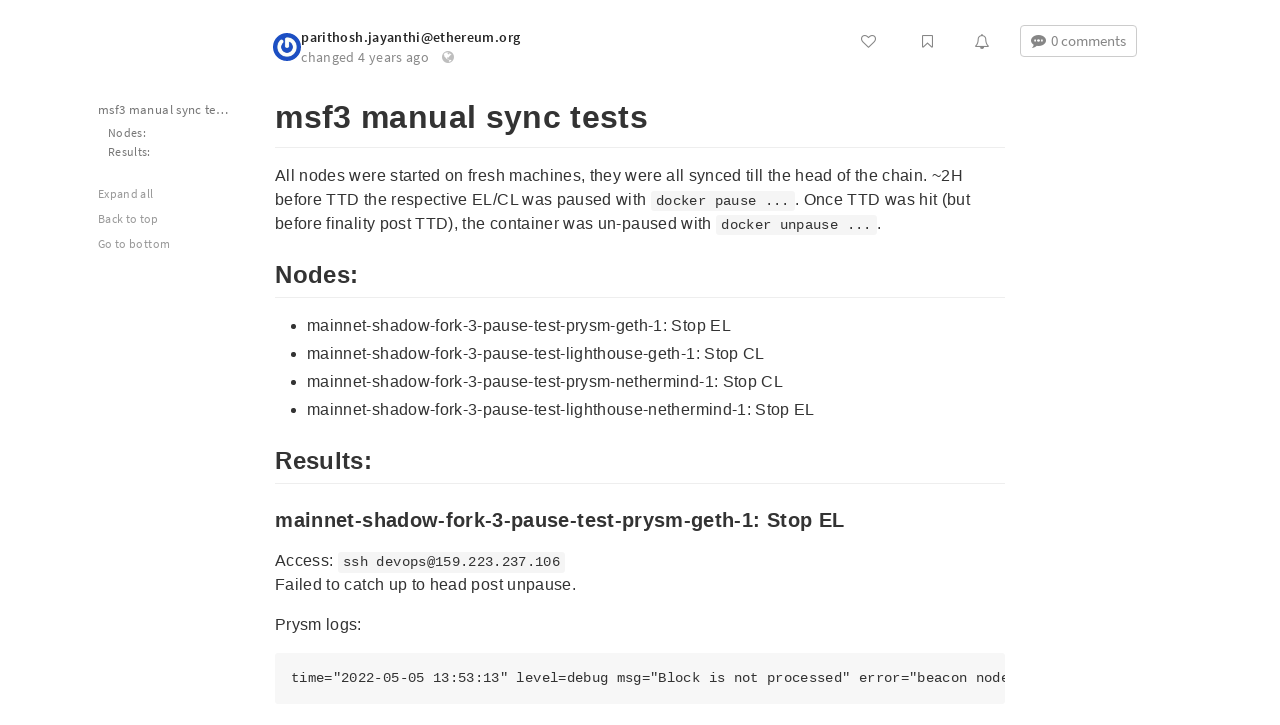

--- FILE ---
content_type: text/html; charset=utf-8
request_url: https://notes.ethereum.org/@parithosh/HyiESUWIc
body_size: 7543
content:
<!DOCTYPE html>
<html lang="dev">

<head>
    <meta charset="utf-8">
    <meta http-equiv="X-UA-Compatible" content="IE=edge">
    <meta name="viewport" content="width=device-width, initial-scale=1.0, user-scalable=no">
    <meta name="apple-mobile-web-app-capable" content="yes">
    <meta name="apple-mobile-web-app-status-bar-style" content="black">
    <meta name="mobile-web-app-capable" content="yes">
    <meta name="csrf-token" content="OJVq7ArI-nQdWcosf1vI1OhzoAGdmCED7bF0">
    
    
    <meta name="description" content="# msf3 manual sync tests  All nodes were started on fresh machines, they were all synced till the he">
    
    <title>msf3 manual sync tests - HackMD</title>
    <link rel="icon" type="image/png" href="https://notes.ethereum.org/favicon.png">
	<link rel="apple-touch-icon" href="https://notes.ethereum.org/apple-touch-icon.png">
    
<script nonce="2bbe15c5-3b0b-444c-8641-c46b1187e8f9">
  window.domain = 'notes.ethereum.org'
  window.urlpath = ''
  window.debug = false
  window.version = '1.3.0'
  window.brand = 'HackMD'

  
  window.NOTE_ID = 'vbss_PxmR8G1QbLP5urQSA'
  

  window.GOOGLE_API_KEY = ''
  window.GOOGLE_CLIENT_ID = ''
  
  window.PLANTUML_SERVER = 'https://www.plantuml.com/plantuml'

  window.ASSET_URL = 'https://notes.ethereum.org'

  window.USER_CAN_CREATE_TEAM = true
  window.USER_CAN_DELETE_ACCOUNT = false
  window.USER_DELETE_ACCOUNT_VIA_EMAIL = true
  window.GITHUB_SYNC_ENABLED = true
  window.GITLAB_SYNC_ENABLED = false
  window.GITLAB_SYNC_BASE_URL = ''
  window.VCS_SYNC_MODE = 'github'
  window.VCS_PROVIDER_NAME = 'GitHub'
  window.FREE_TEAM_NUM = 20
  window.FREE_TEAM_MEMBER_NUM = 3
  window.FREE_PUBLIC_TEAM_NUM = 10
  
  window.EE_SITE_ENABLE = true
  window.EE_SITE_NAME = ''
  window.EE_SITE_LINK = ''
  window.EESITE_INFO = {"contact":"sysadmin@ethereum.org"}
  window.ENTERPRISE_DISCOVERY_ENABLE = false
  window.ENTERPRISE_DISCOVERY_TEAM = true
  window.ENTERPRISE_DISCOVERY_NOTE = true
  window.ENTERPRISE_DISCOVERY_VIEW_PERMISSION = 'guest'
  
  window.ALLOW_ANONYMOUS = false
  window.ALLOW_ANONYMOUS_EDIT = true
  window.PUBLIC_OVERVIEW = false
  window.INTERNAL_PUBLIC_OVERVIEW = false
  window.FULL_TEXT_SEARCH_ENABLE = true
  window.ALGOLIA_SEARCH_ENABLE = false
  window.MARKETING_EMAIL_ENABLE = false
  window.API_MANAGEMENT_UI_ENABLE = true
  window.FEEDBACK_UI_ENABLE = 
  window.PUBLISH_ENABLE = true

  
  window.SHOW_HOT_NOTES = false
  

  
  window.HOT_NOTES_TIME_TYPE = 'week'
  

  
  window.SHOW_OVERVIEW = false
  

  
  window.MENTIONS = {}
  

  
  window.MENTION_ANCHORS = []
  

  
  window.COMMENT_ANCHORS = []
  

  
  window.IS_OWNER = false
  

  
  window.IS_TEAM_ADMIN = false
  

  
  window.IS_INVITEE_ADMIN = false
  

  
  window.USER_PROFILE = {"name":"Guest Adkins"}
  

  
  window.VERSION_TIME = '1651759453003'
  

  
  window.canEdit = false
  

  
  window.canWriteComment = true
  

  window.TRASH_NOTE_DELETE_AFTER_FREE = 3
  window.TRASH_NOTE_DELETE_AFTER_PAID = 30

  
    window.IS_OWNER_UPGRADED = true
  

  

  

</script>


    

    




    <meta name="twitter:image:src" content="https://www.gravatar.com/avatar/dc55fc098fe1214b17af92a49431bf87?s=400" />


<meta name="twitter:site" content="@hackmdio" />
<meta name="twitter:card" content="summary" />
<meta name="twitter:title" content="msf3 manual sync tests - HackMD" />


    <meta name="twitter:description" content="# msf3 manual sync tests  All nodes were started on fresh machines, they were all synced till the he" />



    <meta property="og:image" content="https://www.gravatar.com/avatar/dc55fc098fe1214b17af92a49431bf87?s=400" />


<meta property="og:site_name" content="HackMD" />
<meta property="og:type" content="article" />
<meta property="og:title" content="msf3 manual sync tests - HackMD" />


    <meta property="og:description" content="# msf3 manual sync tests  All nodes were started on fresh machines, they were all synced till the he" />


    <link rel="stylesheet" href='https://notes.ethereum.org/build/emojify.js/dist/css/basic/emojify.min.css'>
     <link href="https://notes.ethereum.org/build/font-vendor.3d113077b3e51703e6ff.css" rel="stylesheet"><link href="https://notes.ethereum.org/build/common-vendor.3f50d6443fc55574a09d.css" rel="stylesheet"><link href="https://notes.ethereum.org/build/pretty-vendor.f396f35f78bed64b1bdf.css" rel="stylesheet"><link href="https://notes.ethereum.org/build/pretty.a76ebb0c9c25fe77af77.css" rel="stylesheet">
    <!-- HTML5 shim and Respond.js for IE8 support of HTML5 elements and media queries -->
<!-- WARNING: Respond.js doesn't work if you view the page via file:// -->
<!--[if lt IE 9]>
	<script src="https://cdnjs.cloudflare.com/ajax/libs/html5shiv/3.7.3/html5shiv.min.js" integrity="sha256-3Jy/GbSLrg0o9y5Z5n1uw0qxZECH7C6OQpVBgNFYa0g=" crossorigin="anonymous"></script>
	<script src="https://cdnjs.cloudflare.com/ajax/libs/respond.js/1.4.2/respond.min.js" integrity="sha256-g6iAfvZp+nDQ2TdTR/VVKJf3bGro4ub5fvWSWVRi2NE=" crossorigin="anonymous"></script>
	<script src="https://cdnjs.cloudflare.com/ajax/libs/es5-shim/4.5.9/es5-shim.min.js" integrity="sha256-8E4Is26QH0bD52WoQpcB+R/tcWQtpzlCojrybUd7Mxo=" crossorigin="anonymous"></script>
<![endif]-->

</head>

<body style="display:none;">
    <div class="ui-infobar container-fluid unselectable hidden-print">
        <div class="row">
            <div class="col-xs-12 ui-infobar-inner">
                <div class="ui-infobar__user-info">
                    <ul class="list-inline h-[28px] mb-0">
                        <li>
                            <div class="flex text-4 gap-[9px]">
                                
                                    <span class="flex items-center justify-center ui-owner" data-profile="parithosh">
                                        &thinsp;<a class="ui-user-icon m-0 inline-block w-[28px] h-[28px]" style="background-image: url(https://www.gravatar.com/avatar/dc55fc098fe1214b17af92a49431bf87?s=96);" target="_blank"></a>
                                    </span>
                                

                                <div class="flex flex-col items-start">
                                    
                                        <a class="font-bold text-gray-900 cursor-pointer ui-owner hover:underline" data-profile="parithosh">
                                            parithosh.jayanthi@ethereum.org
                                        </a>
                                    


                                    <div class="flex">
                                        <div>
                                            <span class="ui-status-lastchange"></span>
                                            <span class="ui-lastchange" data-createtime="1651758386758" data-updatetime="1651759453003"></span>
                                        </div>

                                        
                                            <a class="text-gray-400 hover:text-gray-400 focus:text-gray-400 ml-2.5" data-toggle="popover"  data-placement="bottom" data-html="true" data-content="&lt;i class=&quot;fa fa-globe mr-1&quot; aria-hidden=&quot;true&quot; style=&quot;margin-top: 1px;&quot;&gt;&lt;/i&gt;Published" data-trigger="focus" role="button" tabindex="0">
                                                <i class="fa fa-fw fa-globe" aria-hidden="true"></i>
                                            </a>
                                        

                                        <span class="ml-1 text-gray-400 ui-more-info hmd-dn" data-toggle="popover">
                                            &thinsp;<i class="fa fa-fw align-middle ui-connectedGithubIcon fa-github"></i>

                                            <div class="more-info-raw hmd-dn">
                                                <span class="ui-connectedGithub note-status-row hmd-dn">
                                                    <i class="fa ui-connectedGithubIcon fa-github"></i>
                                                    <a class="text-gray-600 ui-synced-text hover:text-gray-600 focus:text-gray-600">Linked with GitHub</a>

                                                    
                                                </span>
                                            </div>
                                        </span>
                                    </div>
                                </div>
                            </div>
                        </li>
                    </ul>
                </div>

                <div class="items-center hmd-text-right ui-infobar__actions">
                    <ul class="mb-0 list-inline">
                        <li>
                            
                                <a class="ui-signin community-button hidden-xs" href="#">
                                    <span class="text">
                                        <i class="fa fa-fw fa-heart-o"></i>
                                        <span class="count"></span>
                                    </span>
                                </a>

                                <a class="ui-signin community-button hidden-xs" href="#">
                                    <span class="text">
                                        <i class="fa fa-fw fa-bookmark-o"></i>
                                    </span>
                                </a>

                                <a class="ui-signin community-button hidden-xs" href="#">
                                    <span class="text">
                                        <i class="fa fa-fw fa-bell-o"></i>
                                    </span>
                                </a>
                            
                        </li>

                        
                    </ul>
                </div>

                <div class="clearfix"></div>
            </div>
        </div>
        
        <div class="ui-comment-app" id="hackmd-app">
            <div id="comment-app"></div>
        </div>
        
    </div>

    <!-- Markdown rendered container -->
    <div id="doc" class="container-fluid markdown-body" data-hard-breaks="true"># msf3 manual sync tests

All nodes were started on fresh machines, they were all synced till the head of the chain. ~2H before TTD the respective EL/CL was paused with `docker pause ...`. Once TTD was hit (but before finality post TTD), the container was un-paused with `docker unpause ...`. 

## Nodes: 
- mainnet-shadow-fork-3-pause-test-prysm-geth-1: Stop EL
- mainnet-shadow-fork-3-pause-test-lighthouse-geth-1: Stop CL
- mainnet-shadow-fork-3-pause-test-prysm-nethermind-1: Stop CL
- mainnet-shadow-fork-3-pause-test-lighthouse-nethermind-1: Stop EL


## Results: 
### mainnet-shadow-fork-3-pause-test-prysm-geth-1: Stop EL

Access: `ssh devops@159.223.237.106`
Failed to catch up to head post unpause. 

Prysm logs:
```
time=&#34;2022-05-05 13:53:13&#34; level=debug msg=&#34;Block is not processed&#34; error=&#34;beacon node doesn&#39;t have a parent in db with root: (in processBlock, slot=41529) 0xa272b8e15d81fc4105e9a6cd7810d63307b36a2637913ff5a0ba5c33ee0d1d9a&#34; prefix=initial-sync
```

Geth logs: 
```
INFO [05-05|13:54:01.417] Legacy sync reached merge threshold      number=14,716,821 hash=71ec49..8da10d td=48,144,739,311,386,193,556,332 ttd=48,144,711,970,238,236,721,152
INFO [05-05|13:54:01.417] State heal in progress                   accounts=247,209@12.46MiB     slots=469,403@34.84MiB      codes=257@1.73MiB        nodes=3,813,000@1.28GiB    pending=17
WARN [05-05|13:54:01.417] Local chain is post-merge, waiting for beacon client sync switch-over...
WARN [05-05|13:54:01.452] Unexpected trienode heal packet          peer=8c987cc3 reqid=3,557,761,924,799,430,402
DEBUG[05-05|13:54:02.872] Served eth_getBlockByNumber              conn=5.34.180.243:41512    reqid=1                                    duration=&#34;148.096µs&#34;
INFO [05-05|13:54:03.127] Disabling direct-ancient mode            origin=14,716,820 ancient=14,626,820
INFO [05-05|13:54:03.502] Legacy sync reached merge threshold      number=14,716,821 hash=71ec49..8da10d td=48,144,739,311,386,193,556,332 ttd=48,144,711,970,238,236,721,152
INFO [05-05|13:54:03.502] State heal in progress                   accounts=247,209@12.46MiB     slots=469,403@34.84MiB      codes=257@1.73MiB        nodes=3,813,001@1.28GiB    pending=17
WARN [05-05|13:54:03.542] Unexpected trienode heal packet          peer=8c987cc3 reqid=7,389,355,313,485,979,547
WARN [05-05|13:54:03.742] Failed to retrieve stats server message  err=&#34;websocket: close 1006 (abnormal closure): unexpected EOF&#34;
WARN [05-05|13:54:04.245] Transaction stats report failed          err=&#34;use of closed network connection&#34;
WARN [05-05|13:54:05.320] Stats server unreachable                 err=&#34;dial tcp 164.92.169.47:80: connect: connection refused&#34;
INFO [05-05|13:54:07.974] Disabling direct-ancient mode            origin=14,716,820 ancient=14,626,820
INFO [05-05|13:54:08.422] Legacy sync reached merge threshold      number=14,716,821 hash=71ec49..8da10d td=48,144,739,311,386,193,556,332 ttd=48,144,711,970,238,236,721,152
INFO [05-05|13:54:08.423] State heal in progress                   accounts=247,209@12.46MiB     slots=469,403@34.84MiB      codes=257@1.73MiB        nodes=3,813,002@1.28GiB    pending=17
WARN [05-05|13:54:08.555] Unexpected trienode heal packet          peer=ca53cbf1 reqid=1,547,625,417,515,909,221
```

### mainnet-shadow-fork-3-pause-test-lighthouse-geth-1: Stop CL
Access: `ssh devops@161.35.86.26`
CL refuses to advance head state. 

Lighthouse logs:

```
May 05 13:56:06.001 DEBG Eth1 cache sync status                  ready: true, voting_target_timestamp: 1651718348, latest_cached_timestamp: 1651726797, latest_cached_block_number: 14715284, eth1_head_block: 14716820, service: slot_notifier
May 05 13:56:08.001 DEBG Proposer prepare routine firing         service: beacon
May 05 13:56:08.077 DEBG Committee cache miss                    head_block_root: 0x6e74…18d7, shuffling_id: Epoch(1311), service: beacon
May 05 13:56:09.001 DEBG Refused to advance head state           current_slot: 41955, head_slot: 41685, service: state_advance
```

Geth logs: 
```
INFO [05-05|13:57:00.137] Legacy sync reached merge threshold      number=14,716,821 hash=71ec49..8da10d td=48,144,739,311,386,193,556,332 ttd=48,144,711,970,238,236,721,152
INFO [05-05|13:57:00.362] State heal in progress                   accounts=259,954@13.41MiB     slots=468,356@34.81MiB      codes=241@1.60MiB        nodes=3,878,037@1.30GiB    pending=4369
WARN [05-05|13:57:00.362] Local chain is post-merge, waiting for beacon client sync switch-over...
```

### mainnet-shadow-fork-3-pause-test-prysm-nethermind-1: Stop CL
Access: `ssh devops@161.35.90.231`
Synced to head

### mainnet-shadow-fork-3-pause-test-lighthouse-nethermind-1
Access: `ssh devops@188.166.103.123`
Synced to head</div>

    <div class="document-footer container-fluid hmd-pb-2 hidden-print">
        <div class="flex items-center justify-end -mb-5 text-right text-gray-500 text-3">
            <span>
                Last changed by
                &nbsp;
            </span>

            
                <span class="ui-lastchangeuser h-[18px]" data-profile="parithosh" data-placement="left">
                    <a class="ui-user-icon inline-block w-[18px] h-[18px] m-0" style="background-image: url(https://www.gravatar.com/avatar/dc55fc098fe1214b17af92a49431bf87?s=96);" target="_blank"></a>
                </span>
            
        </div>

        <hr class="my-7.5">
        <div class="flex flex-col-reverse footer hmd-items-center sm:flex-row gap-[25px] sm:gap-0">
    <div class="flex-1 block h-full">
        <div class="flex gap-3">
    
        <span class="flex items-center justify-center ui-owner" data-placement="top" data-profile="parithosh">
            &thinsp;<a class="inline-block w-10 h-10 m-0 min-w-10 ui-user-icon" style="background-image: url(https://www.gravatar.com/avatar/dc55fc098fe1214b17af92a49431bf87?s=96);" target="_blank"></a>
        </span>
    


    <div class="flex flex-col max-w-[303px] gap-1.5 justify-center items-start">
        
            <a class="font-bold ui-owner text-5 text-black-brand" hover:underline cursor-pointer" data-profile="parithosh">
                parithosh.jayanthi@ethereum.org
            </a>
        

        
            <span class="text-gray-600 text-3">
                
            </span>
            
    </div>
</div>

    </div>

    <div class="footer__views">
        <span class="mr-4">
            <i class="fa fa-eye"></i> <span class="ui-viewcount">4481</span>
        </span>

    
        <a class="ui-signin community-button" href="#">
            <span>
                <i class="fa fa-fw fa-heart-o"></i>
                <span class="count"></span>
            </span>
        </a>

        <a class="ui-signin community-button" href="#">
            <span>
                <i class="fa fa-fw fa-bookmark-o"></i>
            </span>
        </a>

        <a class="ui-signin community-button" href="#">
            <span>
                <i class="fa fa-fw fa-bell-o"></i>
            </span>
        </a>
    
    </div>
</div>

<section id="notes-recommendations">
    
        <hr class="my-7.5">

        <h3 class="mx-0 mb-[35px] text-gray-600 font-bold text-6">Read more</h3>

        <div class="flex flex-col gap-5 sm:grid sm:grid-cols-2">
            
                <a class="pb-7.5 border-b border-gray-200 border-0 border-solid hover:no-underline active:no-underline focus:no-underline ui-recommendation-note" href="https://notes.ethereum.org/@parithosh/fusaka-retro?utm_source=preview-mode&utm_medium=rec" target="_blank" rel="noopener">
                    <h5 class="font-bold text-6 text-gray-850 my-0 mb-[5px]">Fusaka (EIP-7607) Retrospective - All Clients</h5>

                    <p class="mb-0 leading-[20px] text-gray-500 break-words line-clamp-2 text-5">Analysis Period: Sep 22, 2024 - Dec 22, 2025
Mainnet Activation: December 3, 2025

Prysm - Mainnet Fork Bug
Post-mortems available:

potuz&apos;s analysis
Prysm team post-mortem

Consensus Layer Clients</p>

                    <small class="mt-3 text-gray-600 text-3" data-moment="2026-01-29T09:12:15.607Z">
                        1/29/2026
                    </small>
                </a>
            
                <a class="pb-7.5 border-b border-gray-200 border-0 border-solid hover:no-underline active:no-underline focus:no-underline ui-recommendation-note" href="https://notes.ethereum.org/@parithosh/gas-repricing-workflow?utm_source=preview-mode&utm_medium=rec" target="_blank" rel="noopener">
                    <h5 class="font-bold text-6 text-gray-850 my-0 mb-[5px]">Gas repricing workflow</h5>

                    <p class="mb-0 leading-[20px] text-gray-500 break-words line-clamp-2 text-5">flowchart TD
    Nums[Gas repricing in a doc]
    File[Script or Makefile]
    STEELRepo[STEEL&lt;br/&gt;repo&lt;br/&gt;PR with the title repricing]
    PitstopGeth[CI trigger on PR for pitstop geth&lt;br/&gt; branch called repricing/geth-repricing]
    STEELFill[STEEL&lt;br/&gt;fill using above branch &lt;br/&gt;repricing.tar.gz]
    PitstopAll[pitstop all&lt;br/&gt;client images]
    GABench[Gas&lt;br/&gt;benchmarker]

    Nums --&gt; File</p>

                    <small class="mt-3 text-gray-600 text-3" data-moment="2025-11-26T19:08:14.495Z">
                        11/26/2025
                    </small>
                </a>
            
                <a class="pb-7.5 border-b border-gray-200 border-0 border-solid hover:no-underline active:no-underline focus:no-underline ui-recommendation-note" href="https://notes.ethereum.org/@parithosh/mekong-deprecation?utm_source=preview-mode&utm_medium=rec" target="_blank" rel="noopener">
                    <h5 class="font-bold text-6 text-gray-850 my-0 mb-[5px]">Mekong deprecation Announcement</h5>

                    <p class="mb-0 leading-[20px] text-gray-500 break-words line-clamp-2 text-5">The Mekong devnet was meant to be a playground for wallet developers to experiment with UX changes and for stakers to gain confidence in the upcoming Pectra changes.

The Pectra network upgrade has been activated on the Ethereum Sepolia and Holesky testnets. These networks can now be used to test the Pectra upgrade features. In light of this, we&apos;d like to announce the deprecation of the Mekong testnet on 7th March, 2025.

Application and tooling developers are encouraged to use Sepolia to test applications, smart contracts, and other EVM functionality. Its permissioned validator set provides a stable test environment. Alternatively, many local development environments allow for testing against copies of the Ethereum mainnet state.

Stakers and infrastructure providers concerned with protocol-level testing are encouraged to wait for the Holesky testnet to finalize, or to await an announcement on the Ethereum R&amp;D discord for an alternate testing location. For validator setup testing, stakers should also consider the Ephemery testnet. This network resets weekly and enables lightweight end-to-end testing of the validator lifecycle.</p>

                    <small class="mt-3 text-gray-600 text-3" data-moment="2025-03-06T22:24:17.682Z">
                        3/6/2025
                    </small>
                </a>
            
                <a class="pb-7.5 border-b border-gray-200 border-0 border-solid hover:no-underline active:no-underline focus:no-underline ui-recommendation-note" href="https://notes.ethereum.org/@parithosh/shadowfork-tutorial?utm_source=preview-mode&utm_medium=rec" target="_blank" rel="noopener">
                    <h5 class="font-bold text-6 text-gray-850 my-0 mb-[5px]">How to create a shadowfork</h5>

                    <p class="mb-0 leading-[20px] text-gray-500 break-words line-clamp-2 text-5">Introduction:
shadowfork

Theory:
General info:
A chain consists of an Execution layer(EL) and a Consensus layer(CL)
The EL is responsible for state (transactions, history, etc) and the CL is responsible for consensus (agreement on chain head) at a high level
The EL is driven by the CL. i.e, The CL decides what the head of the chain is and the EL must accept that decision (mostly)
The CL asks the EL to produce blocks, these blocks are placed in the EL chain as well as execution_payloads in the CL slot. This links the CL slot to the EL chain (leaving out caveats here)
When the CL sends the request to produce a block, it also sends information about the block to build on top of</p>

                    <small class="mt-3 text-gray-600 text-3" data-moment="2025-03-05T19:00:21.200Z">
                        3/5/2025
                    </small>
                </a>
            
        </div>

        
        

        
            <div class="text-center mt-[35px]">
                <a href="https://notes.ethereum.org/@parithosh?utm_source=preview-mode&utm_medium=rec" target="_blank" rel="noopener" class="font-bold text-gray-500 btn btn-default btn-md ui-recommendation-read-more">
                    Read more from parithosh.jayanthi@ethereum.org
                </a>
            </div>
        
    
</section>


<hr class="mt-7.5 mb-3.5">

<div class="footer text-[15px] text-gray-700 text-center">
    <span>Published on</span> <strong><a href="https://notes.ethereum.org/" target="_blank"><i class="fa fa-file-text"></i> <span class="brand">HackMD</span></a></strong>
</div>

    </div>

    <div class="ui-community unselectable hidden-print hidden-xs" style="display: none;">
        
            <a class="ui-signin community-button" href="#" title="Like" data-toggle="tooltip" data-placement="right" data-offset="0,5"><span><i class="fa fa-fw fa-heart-o"></i><span class="count hmd-ml-2"></span></span></a>
            <a class="ui-signin community-button" href="#" title="Bookmark" data-toggle="tooltip" data-placement="right" data-offset="0,5"><span><i class="fa fa-fw fa-bookmark-o"></i></span></a>
            <a class="ui-signin community-button" href="#" title="Subscribe" data-toggle="tooltip" data-placement="right" data-offset="0,5"><span ><i class="fa fa-fw fa-bell-o"></i></span></a>
        
    </div>

    <div class="ui-toc dropup unselectable hidden-print" style="display:none;">
        <div class="pull-left dropdown">
            <a id="tocLabel" class="ui-toc-label btn btn-default" data-toggle="dropdown" href="#" role="button" aria-haspopup="true" aria-expanded="false" title="Table of content">
                <i class="fa fa-bars"></i>
            </a>
            <ul id="ui-toc" class="ui-toc-dropdown dropdown-menu" aria-labelledby="tocLabel">
            </ul>
        </div>
    </div>

    <div id="ui-toc-affix" class="ui-affix-toc ui-toc-dropdown unselectable hidden-print" data-spy="affix" style="display:none;"></div>
    

    <div class="clearfix"></div>

    <!-- signin modal -->
<div class="modal fade signin-modal" tabindex="-1" role="dialog" aria-labelledby="mySmallModalLabel" aria-hidden="true">
    <div class="modal-dialog">
        <div class="modal-content">
            <button type="button" class="close" data-dismiss="modal" aria-label="Close" style="margin-top: 10px; right: 20px; position: absolute;"><span aria-hidden="true">&times;</span></button>
            






    







<h3>Sign in</h3>





    <a href="https://notes.ethereum.org/auth/saml" class="btn btn-large btn-success">
        Sign in via SAML
    </a>




    
        <p class="separator">or</p>
    

    

    









<div class="social-buttons-container">
    
    
    <a href="https://notes.ethereum.org/auth/github" class="btn btn-lg btn-block btn-social btn-github">
        <i class="fa fa-github"></i> Sign in via GitHub
    </a>
    
    
</div>






        </div>
    </div>
</div>

    

    

    


    <script src="https://notes.ethereum.org/api/i18n.js"></script>
     <script src="https://notes.ethereum.org/build/font-vendor.d768facefe2816e0f86a.js" defer="defer"></script><script src="https://notes.ethereum.org/build/common-vendor.f46a086d7346b6c22ecd.js" defer="defer"></script><script src="https://notes.ethereum.org/build/pretty-vendor.f6b02c44d866b34e245e.js" defer="defer"></script><script src="https://notes.ethereum.org/build/pretty-common.b1449cf6fbb146621754.js" defer="defer"></script><script src="https://notes.ethereum.org/build/pretty.a923a8f29f8ad4db3999.js" defer="defer"></script>

    

<script defer src="https://static.cloudflareinsights.com/beacon.min.js/vcd15cbe7772f49c399c6a5babf22c1241717689176015" integrity="sha512-ZpsOmlRQV6y907TI0dKBHq9Md29nnaEIPlkf84rnaERnq6zvWvPUqr2ft8M1aS28oN72PdrCzSjY4U6VaAw1EQ==" data-cf-beacon='{"version":"2024.11.0","token":"b0ac75650ef241c6b9d979fc00a5cc45","server_timing":{"name":{"cfCacheStatus":true,"cfEdge":true,"cfExtPri":true,"cfL4":true,"cfOrigin":true,"cfSpeedBrain":true},"location_startswith":null}}' crossorigin="anonymous"></script>
</body>
</html>


--- FILE ---
content_type: text/css; charset=UTF-8
request_url: https://notes.ethereum.org/build/font-vendor.3d113077b3e51703e6ff.css
body_size: 1217
content:
/*#region Source Code Pro */

/* latin-ext */

@font-face {
    font-family: 'Source Code Pro';
    font-style: normal;
    font-weight: 300;
    src: local('Source Code Pro Light'),
         local('SourceCodePro-Light'),
         url('/fonts/SourceCodePro-Light.woff2') format('woff2');
    unicode-range: U+0100-024F,
                   U+0259,
                   U+1E00-1EFF,
                   U+2020,
                   U+20A0-20AB,
                   U+20AD-20CF,
                   U+2113,
                   U+2C60-2C7F,
                   U+A720-A7FF;
}

/* latin */

@font-face {
    font-family: 'Source Code Pro';
    font-style: normal;
    font-weight: 300;
    src: local('Source Code Pro Light'),
         local('SourceCodePro-Light'),
         url('/fonts/SourceCodePro-Light.woff2') format('woff2');
    unicode-range: U+0000-00FF,
                   U+0131,
                   U+0152-0153,
                   U+02BB-02BC,
                   U+02C6,
                   U+02DA,
                   U+02DC,
                   U+2000-206F,
                   U+2074,
                   U+20AC,
                   U+2122,
                   U+2191,
                   U+2193,
                   U+2212,
                   U+2215,
                   U+FEFF,
                   U+FFFD;
}

/* latin-ext */

@font-face {
    font-family: 'Source Code Pro';
    font-style: normal;
    font-weight: 400;
    src: local('Source Code Pro'),
         local('SourceCodePro-Regular'),
         url('/fonts/SourceCodePro-Regular.woff2') format('woff2');
    unicode-range: U+0100-024F,
                   U+0259,
                   U+1E00-1EFF,
                   U+2020,
                   U+20A0-20AB,
                   U+20AD-20CF,
                   U+2113,
                   U+2C60-2C7F,
                   U+A720-A7FF;
}

/* latin */

@font-face {
    font-family: 'Source Code Pro';
    font-style: normal;
    font-weight: 400;
    src: local('Source Code Pro'),
         local('SourceCodePro-Regular'),
         url('/fonts/SourceCodePro-Regular.woff2') format('woff2');
    unicode-range: U+0000-00FF,
                   U+0131,
                   U+0152-0153,
                   U+02BB-02BC,
                   U+02C6,
                   U+02DA,
                   U+02DC,
                   U+2000-206F,
                   U+2074,
                   U+20AC,
                   U+2122,
                   U+2191,
                   U+2193,
                   U+2212,
                   U+2215,
                   U+FEFF,
                   U+FFFD;
}

/* latin-ext */

@font-face {
    font-family: 'Source Code Pro';
    font-style: normal;
    font-weight: 500;
    src: local('Source Code Pro Medium'),
         local('SourceCodePro-Medium'),
         url('/fonts/SourceCodePro-Medium.woff2') format('woff2');
    unicode-range: U+0100-024F,
                   U+0259,
                   U+1E00-1EFF,
                   U+2020,
                   U+20A0-20AB,
                   U+20AD-20CF,
                   U+2113,
                   U+2C60-2C7F,
                   U+A720-A7FF;
}

/* latin */

@font-face {
    font-family: 'Source Code Pro';
    font-style: normal;
    font-weight: 500;
    src: local('Source Code Pro Medium'),
         local('SourceCodePro-Medium'),
         url('/fonts/SourceCodePro-Medium.woff2') format('woff2');
    unicode-range: U+0000-00FF,
                   U+0131,
                   U+0152-0153,
                   U+02BB-02BC,
                   U+02C6,
                   U+02DA,
                   U+02DC,
                   U+2000-206F,
                   U+2074,
                   U+20AC,
                   U+2122,
                   U+2191,
                   U+2193,
                   U+2212,
                   U+2215,
                   U+FEFF,
                   U+FFFD;
}

/*#endregion */

/*#region Source Sans Pro */

/* cyrillic-ext */

@font-face {
    font-family: 'Source Sans Pro';
    font-style: italic;
    font-weight: 300;
    src: local('Source Sans Pro Light Italic'),
         local('SourceSansPro-LightItalic'),
         url('/fonts/SourceSansPro-LightItalic.woff2') format('woff2');
    unicode-range: U+0460-052F, U+1C80-1C88, U+20B4, U+2DE0-2DFF, U+A640-A69F, U+FE2E-FE2F;
}

/* cyrillic */

@font-face {
    font-family: 'Source Sans Pro';
    font-style: italic;
    font-weight: 300;
    src: local('Source Sans Pro Light Italic'),
         local('SourceSansPro-LightItalic'),
         url('/fonts/SourceSansPro-LightItalic.woff2') format('woff2');
    unicode-range: U+0400-045F, U+0490-0491, U+04B0-04B1, U+2116;
}

/* greek-ext */

@font-face {
    font-family: 'Source Sans Pro';
    font-style: italic;
    font-weight: 300;
    src: local('Source Sans Pro Light Italic'),
         local('SourceSansPro-LightItalic'),
         url('/fonts/SourceSansPro-LightItalic.woff2') format('woff2');
    unicode-range: U+1F00-1FFF;
}

/* greek */

@font-face {
    font-family: 'Source Sans Pro';
    font-style: italic;
    font-weight: 300;
    src: local('Source Sans Pro Light Italic'),
         local('SourceSansPro-LightItalic'),
         url('/fonts/SourceSansPro-LightItalic.woff2') format('woff2');
    unicode-range: U+0370-03FF;
}

/* vietnamese */

@font-face {
    font-family: 'Source Sans Pro';
    font-style: italic;
    font-weight: 300;
    src: local('Source Sans Pro Light Italic'),
         local('SourceSansPro-LightItalic'),
         url('/fonts/SourceSansPro-LightItalic.woff2') format('woff2');
    unicode-range: U+0102-0103, U+0110-0111, U+1EA0-1EF9, U+20AB;
}

/* latin-ext */

@font-face {
    font-family: 'Source Sans Pro';
    font-style: italic;
    font-weight: 300;
    src: local('Source Sans Pro Light Italic'),
         local('SourceSansPro-LightItalic'),
         url('/fonts/SourceSansPro-LightItalic.woff2') format('woff2');
    unicode-range: U+0100-024F,
                   U+0259,
                   U+1E00-1EFF,
                   U+2020,
                   U+20A0-20AB,
                   U+20AD-20CF,
                   U+2113,
                   U+2C60-2C7F,
                   U+A720-A7FF;
}

/* latin */

@font-face {
    font-family: 'Source Sans Pro';
    font-style: italic;
    font-weight: 300;
    src: local('Source Sans Pro Light Italic'),
         local('SourceSansPro-LightItalic'),
         url('/fonts/SourceSansPro-LightItalic.woff2') format('woff2');
    unicode-range: U+0000-00FF,
                   U+0131,
                   U+0152-0153,
                   U+02BB-02BC,
                   U+02C6,
                   U+02DA,
                   U+02DC,
                   U+2000-206F,
                   U+2074,
                   U+20AC,
                   U+2122,
                   U+2191,
                   U+2193,
                   U+2212,
                   U+2215,
                   U+FEFF,
                   U+FFFD;
}

/* cyrillic-ext */

@font-face {
    font-family: 'Source Sans Pro';
    font-style: italic;
    font-weight: 400;
    src: local('Source Sans Pro Italic'),
         local('SourceSansPro-Italic'),
         url('/fonts/SourceSansPro-Italic.woff2') format('woff2');
    unicode-range: U+0460-052F, U+1C80-1C88, U+20B4, U+2DE0-2DFF, U+A640-A69F, U+FE2E-FE2F;
}

/* cyrillic */

@font-face {
    font-family: 'Source Sans Pro';
    font-style: italic;
    font-weight: 400;
    src: local('Source Sans Pro Italic'),
         local('SourceSansPro-Italic'),
         url('/fonts/SourceSansPro-Italic.woff2') format('woff2');
    unicode-range: U+0400-045F, U+0490-0491, U+04B0-04B1, U+2116;
}

/* greek-ext */

@font-face {
    font-family: 'Source Sans Pro';
    font-style: italic;
    font-weight: 400;
    src: local('Source Sans Pro Italic'),
         local('SourceSansPro-Italic'),
         url('/fonts/SourceSansPro-Italic.woff2') format('woff2');
    unicode-range: U+1F00-1FFF;
}

/* greek */

@font-face {
    font-family: 'Source Sans Pro';
    font-style: italic;
    font-weight: 400;
    src: local('Source Sans Pro Italic'),
         local('SourceSansPro-Italic'),
         url('/fonts/SourceSansPro-Italic.woff2') format('woff2');
    unicode-range: U+0370-03FF;
}

/* vietnamese */

@font-face {
    font-family: 'Source Sans Pro';
    font-style: italic;
    font-weight: 400;
    src: local('Source Sans Pro Italic'),
         local('SourceSansPro-Italic'),
         url('/fonts/SourceSansPro-Italic.woff2') format('woff2');
    unicode-range: U+0102-0103, U+0110-0111, U+1EA0-1EF9, U+20AB;
}

/* latin-ext */

@font-face {
    font-family: 'Source Sans Pro';
    font-style: italic;
    font-weight: 400;
    src: local('Source Sans Pro Italic'),
         local('SourceSansPro-Italic'),
         url('/fonts/SourceSansPro-Italic.woff2') format('woff2');
    unicode-range: U+0100-024F,
                   U+0259,
                   U+1E00-1EFF,
                   U+2020,
                   U+20A0-20AB,
                   U+20AD-20CF,
                   U+2113,
                   U+2C60-2C7F,
                   U+A720-A7FF;
}

/* latin */

@font-face {
    font-family: 'Source Sans Pro';
    font-style: italic;
    font-weight: 400;
    src: local('Source Sans Pro Italic'),
         local('SourceSansPro-Italic'),
         url('/fonts/SourceSansPro-Italic.woff2') format('woff2');
    unicode-range: U+0000-00FF,
                   U+0131,
                   U+0152-0153,
                   U+02BB-02BC,
                   U+02C6,
                   U+02DA,
                   U+02DC,
                   U+2000-206F,
                   U+2074,
                   U+20AC,
                   U+2122,
                   U+2191,
                   U+2193,
                   U+2212,
                   U+2215,
                   U+FEFF,
                   U+FFFD;
}

/* cyrillic-ext */

@font-face {
    font-family: 'Source Sans Pro';
    font-style: italic;
    font-weight: 600;
    src: local('Source Sans Pro SemiBold Italic'),
         local('SourceSansPro-SemiBoldItalic'),
         url('/fonts/SourceSansPro-SemiBoldItalic.woff2') format('woff2');
    unicode-range: U+0460-052F, U+1C80-1C88, U+20B4, U+2DE0-2DFF, U+A640-A69F, U+FE2E-FE2F;
}

/* cyrillic */

@font-face {
    font-family: 'Source Sans Pro';
    font-style: italic;
    font-weight: 600;
    src: local('Source Sans Pro SemiBold Italic'),
         local('SourceSansPro-SemiBoldItalic'),
         url('/fonts/SourceSansPro-SemiBoldItalic.woff2') format('woff2');
    unicode-range: U+0400-045F, U+0490-0491, U+04B0-04B1, U+2116;
}

/* greek-ext */

@font-face {
    font-family: 'Source Sans Pro';
    font-style: italic;
    font-weight: 600;
    src: local('Source Sans Pro SemiBold Italic'),
         local('SourceSansPro-SemiBoldItalic'),
         url('/fonts/SourceSansPro-SemiBoldItalic.woff2') format('woff2');
    unicode-range: U+1F00-1FFF;
}

/* greek */

@font-face {
    font-family: 'Source Sans Pro';
    font-style: italic;
    font-weight: 600;
    src: local('Source Sans Pro SemiBold Italic'),
         local('SourceSansPro-SemiBoldItalic'),
         url('/fonts/SourceSansPro-SemiBoldItalic.woff2') format('woff2');
    unicode-range: U+0370-03FF;
}

/* vietnamese */

@font-face {
    font-family: 'Source Sans Pro';
    font-style: italic;
    font-weight: 600;
    src: local('Source Sans Pro SemiBold Italic'),
         local('SourceSansPro-SemiBoldItalic'),
         url('/fonts/SourceSansPro-SemiBoldItalic.woff2') format('woff2');
    unicode-range: U+0102-0103, U+0110-0111, U+1EA0-1EF9, U+20AB;
}

/* latin-ext */

@font-face {
    font-family: 'Source Sans Pro';
    font-style: italic;
    font-weight: 600;
    src: local('Source Sans Pro SemiBold Italic'),
         local('SourceSansPro-SemiBoldItalic'),
         url('/fonts/SourceSansPro-SemiBoldItalic.woff2') format('woff2');
    unicode-range: U+0100-024F,
                   U+0259,
                   U+1E00-1EFF,
                   U+2020,
                   U+20A0-20AB,
                   U+20AD-20CF,
                   U+2113,
                   U+2C60-2C7F,
                   U+A720-A7FF;
}

/* latin */

@font-face {
    font-family: 'Source Sans Pro';
    font-style: italic;
    font-weight: 600;
    src: local('Source Sans Pro SemiBold Italic'),
         local('SourceSansPro-SemiBoldItalic'),
         url('/fonts/SourceSansPro-SemiBoldItalic.woff2') format('woff2');
    unicode-range: U+0000-00FF,
                   U+0131,
                   U+0152-0153,
                   U+02BB-02BC,
                   U+02C6,
                   U+02DA,
                   U+02DC,
                   U+2000-206F,
                   U+2074,
                   U+20AC,
                   U+2122,
                   U+2191,
                   U+2193,
                   U+2212,
                   U+2215,
                   U+FEFF,
                   U+FFFD;
}

/* cyrillic-ext */

@font-face {
    font-family: 'Source Sans Pro';
    font-style: normal;
    font-weight: 300;
    src: local('Source Sans Pro Light'),
         local('SourceSansPro-Light'),
         url('/fonts/SourceSansPro-Light.woff2') format('woff2');
    unicode-range: U+0460-052F, U+1C80-1C88, U+20B4, U+2DE0-2DFF, U+A640-A69F, U+FE2E-FE2F;
}

/* cyrillic */

@font-face {
    font-family: 'Source Sans Pro';
    font-style: normal;
    font-weight: 300;
    src: local('Source Sans Pro Light'),
         local('SourceSansPro-Light'),
         url('/fonts/SourceSansPro-Light.woff2') format('woff2');
    unicode-range: U+0400-045F, U+0490-0491, U+04B0-04B1, U+2116;
}

/* greek-ext */

@font-face {
    font-family: 'Source Sans Pro';
    font-style: normal;
    font-weight: 300;
    src: local('Source Sans Pro Light'),
         local('SourceSansPro-Light'),
         url('/fonts/SourceSansPro-Light.woff2') format('woff2');
    unicode-range: U+1F00-1FFF;
}

/* greek */

@font-face {
    font-family: 'Source Sans Pro';
    font-style: normal;
    font-weight: 300;
    src: local('Source Sans Pro Light'),
         local('SourceSansPro-Light'),
         url('/fonts/SourceSansPro-Light.woff2') format('woff2');
    unicode-range: U+0370-03FF;
}

/* vietnamese */

@font-face {
    font-family: 'Source Sans Pro';
    font-style: normal;
    font-weight: 300;
    src: local('Source Sans Pro Light'),
         local('SourceSansPro-Light'),
         url('/fonts/SourceSansPro-Light.woff2') format('woff2');
    unicode-range: U+0102-0103, U+0110-0111, U+1EA0-1EF9, U+20AB;
}

/* latin-ext */

@font-face {
    font-family: 'Source Sans Pro';
    font-style: normal;
    font-weight: 300;
    src: local('Source Sans Pro Light'),
         local('SourceSansPro-Light'),
         url('/fonts/SourceSansPro-Light.woff2') format('woff2');
    unicode-range: U+0100-024F,
                   U+0259,
                   U+1E00-1EFF,
                   U+2020,
                   U+20A0-20AB,
                   U+20AD-20CF,
                   U+2113,
                   U+2C60-2C7F,
                   U+A720-A7FF;
}

/* latin */

@font-face {
    font-family: 'Source Sans Pro';
    font-style: normal;
    font-weight: 300;
    src: local('Source Sans Pro Light'),
         local('SourceSansPro-Light'),
         url('/fonts/SourceSansPro-Light.woff2') format('woff2');
    unicode-range: U+0000-00FF,
                   U+0131,
                   U+0152-0153,
                   U+02BB-02BC,
                   U+02C6,
                   U+02DA,
                   U+02DC,
                   U+2000-206F,
                   U+2074,
                   U+20AC,
                   U+2122,
                   U+2191,
                   U+2193,
                   U+2212,
                   U+2215,
                   U+FEFF,
                   U+FFFD;
}

/* cyrillic-ext */

@font-face {
    font-family: 'Source Sans Pro';
    font-style: normal;
    font-weight: 400;
    src: local('Source Sans Pro Regular'),
         local('SourceSansPro-Regular'),
         url('/fonts/SourceSansPro-Regular.woff2') format('woff2');
    unicode-range: U+0460-052F, U+1C80-1C88, U+20B4, U+2DE0-2DFF, U+A640-A69F, U+FE2E-FE2F;
}

/* cyrillic */

@font-face {
    font-family: 'Source Sans Pro';
    font-style: normal;
    font-weight: 400;
    src: local('Source Sans Pro Regular'),
         local('SourceSansPro-Regular'),
         url('/fonts/SourceSansPro-Regular.woff2') format('woff2');
    unicode-range: U+0400-045F, U+0490-0491, U+04B0-04B1, U+2116;
}

/* greek-ext */

@font-face {
    font-family: 'Source Sans Pro';
    font-style: normal;
    font-weight: 400;
    src: local('Source Sans Pro Regular'),
         local('SourceSansPro-Regular'),
         url('/fonts/SourceSansPro-Regular.woff2') format('woff2');
    unicode-range: U+1F00-1FFF;
}

/* greek */

@font-face {
    font-family: 'Source Sans Pro';
    font-style: normal;
    font-weight: 400;
    src: local('Source Sans Pro Regular'),
         local('SourceSansPro-Regular'),
         url('/fonts/SourceSansPro-Regular.woff2') format('woff2');
    unicode-range: U+0370-03FF;
}

/* vietnamese */

@font-face {
    font-family: 'Source Sans Pro';
    font-style: normal;
    font-weight: 400;
    src: local('Source Sans Pro Regular'),
         local('SourceSansPro-Regular'),
         url('/fonts/SourceSansPro-Regular.woff2') format('woff2');
    unicode-range: U+0102-0103, U+0110-0111, U+1EA0-1EF9, U+20AB;
}

/* latin-ext */

@font-face {
    font-family: 'Source Sans Pro';
    font-style: normal;
    font-weight: 400;
    src: local('Source Sans Pro Regular'),
         local('SourceSansPro-Regular'),
         url('/fonts/SourceSansPro-Regular.woff2') format('woff2');
    unicode-range: U+0100-024F,
                   U+0259,
                   U+1E00-1EFF,
                   U+2020,
                   U+20A0-20AB,
                   U+20AD-20CF,
                   U+2113,
                   U+2C60-2C7F,
                   U+A720-A7FF;
}

/* latin */

@font-face {
    font-family: 'Source Sans Pro';
    font-style: normal;
    font-weight: 400;
    src: local('Source Sans Pro Regular'),
         local('SourceSansPro-Regular'),
         url('/fonts/SourceSansPro-Regular.woff2') format('woff2');
    unicode-range: U+0000-00FF,
                   U+0131,
                   U+0152-0153,
                   U+02BB-02BC,
                   U+02C6,
                   U+02DA,
                   U+02DC,
                   U+2000-206F,
                   U+2074,
                   U+20AC,
                   U+2122,
                   U+2191,
                   U+2193,
                   U+2212,
                   U+2215,
                   U+FEFF,
                   U+FFFD;
}

/* cyrillic-ext */

@font-face {
    font-family: 'Source Sans Pro';
    font-style: normal;
    font-weight: 600;
    src: local('Source Sans Pro SemiBold'),
         local('SourceSansPro-SemiBold'),
         url('/fonts/SourceSansPro-SemiBold.woff2') format('woff2');
    unicode-range: U+0460-052F, U+1C80-1C88, U+20B4, U+2DE0-2DFF, U+A640-A69F, U+FE2E-FE2F;
}

/* cyrillic */

@font-face {
    font-family: 'Source Sans Pro';
    font-style: normal;
    font-weight: 600;
    src: local('Source Sans Pro SemiBold'),
         local('SourceSansPro-SemiBold'),
         url('/fonts/SourceSansPro-SemiBold.woff2') format('woff2');
    unicode-range: U+0400-045F, U+0490-0491, U+04B0-04B1, U+2116;
}

/* greek-ext */

@font-face {
    font-family: 'Source Sans Pro';
    font-style: normal;
    font-weight: 600;
    src: local('Source Sans Pro SemiBold'),
         local('SourceSansPro-SemiBold'),
         url('/fonts/SourceSansPro-SemiBold.woff2') format('woff2');
    unicode-range: U+1F00-1FFF;
}

/* greek */

@font-face {
    font-family: 'Source Sans Pro';
    font-style: normal;
    font-weight: 600;
    src: local('Source Sans Pro SemiBold'),
         local('SourceSansPro-SemiBold'),
         url('/fonts/SourceSansPro-SemiBold.woff2') format('woff2');
    unicode-range: U+0370-03FF;
}

/* vietnamese */

@font-face {
    font-family: 'Source Sans Pro';
    font-style: normal;
    font-weight: 600;
    src: local('Source Sans Pro SemiBold'),
         local('SourceSansPro-SemiBold'),
         url('/fonts/SourceSansPro-SemiBold.woff2') format('woff2');
    unicode-range: U+0102-0103, U+0110-0111, U+1EA0-1EF9, U+20AB;
}

/* latin-ext */

@font-face {
    font-family: 'Source Sans Pro';
    font-style: normal;
    font-weight: 600;
    src: local('Source Sans Pro SemiBold'),
         local('SourceSansPro-SemiBold'),
         url('/fonts/SourceSansPro-SemiBold.woff2') format('woff2');
    unicode-range: U+0100-024F,
                   U+0259,
                   U+1E00-1EFF,
                   U+2020,
                   U+20A0-20AB,
                   U+20AD-20CF,
                   U+2113,
                   U+2C60-2C7F,
                   U+A720-A7FF;
}

/* latin */

@font-face {
    font-family: 'Source Sans Pro';
    font-style: normal;
    font-weight: 600;
    src: local('Source Sans Pro SemiBold'),
         local('SourceSansPro-SemiBold'),
         url('/fonts/SourceSansPro-SemiBold.woff2') format('woff2');
    unicode-range: U+0000-00FF,
                   U+0131,
                   U+0152-0153,
                   U+02BB-02BC,
                   U+02C6,
                   U+02DA,
                   U+02DC,
                   U+2000-206F,
                   U+2074,
                   U+20AC,
                   U+2122,
                   U+2191,
                   U+2193,
                   U+2212,
                   U+2215,
                   U+FEFF,
                   U+FFFD;
}

/*#endregion */

/*#region Source Serif Pro */

/* latin-ext */

@font-face {
    font-family: 'Source Serif Pro';
    font-style: normal;
    font-weight: 400;
    src: local('Source Serif Pro'),
         local('SourceSerifPro-Regular'),
         url('/fonts/SourceSerifPro-Regular.woff2') format('woff2');
    unicode-range: U+0100-024F,
                   U+0259,
                   U+1E00-1EFF,
                   U+2020,
                   U+20A0-20AB,
                   U+20AD-20CF,
                   U+2113,
                   U+2C60-2C7F,
                   U+A720-A7FF;
}

/* latin */

@font-face {
    font-family: 'Source Serif Pro';
    font-style: normal;
    font-weight: 400;
    src: local('Source Serif Pro'),
         local('SourceSerifPro-Regular'),
         url('/fonts/SourceSerifPro-Regular.woff2') format('woff2');
    unicode-range: U+0000-00FF,
                   U+0131,
                   U+0152-0153,
                   U+02BB-02BC,
                   U+02C6,
                   U+02DA,
                   U+02DC,
                   U+2000-206F,
                   U+2074,
                   U+20AC,
                   U+2122,
                   U+2191,
                   U+2193,
                   U+2212,
                   U+2215,
                   U+FEFF,
                   U+FFFD;
}

/*#endregion */

/*#region Roboto */

/* cyrillic-ext */

@font-face {
    font-family: 'Roboto';
    font-style: italic;
    font-weight: 300;
    src: local('Roboto Light Italic'),
         local('Roboto-LightItalic'),
         url('/fonts/Roboto-LightItalic.woff2') format('woff2');
    unicode-range: U+0460-052F, U+1C80-1C88, U+20B4, U+2DE0-2DFF, U+A640-A69F, U+FE2E-FE2F;
}

/* cyrillic */

@font-face {
    font-family: 'Roboto';
    font-style: italic;
    font-weight: 300;
    src: local('Roboto Light Italic'),
         local('Roboto-LightItalic'),
         url('/fonts/Roboto-LightItalic.woff2') format('woff2');
    unicode-range: U+0400-045F, U+0490-0491, U+04B0-04B1, U+2116;
}

/* greek-ext */

@font-face {
    font-family: 'Roboto';
    font-style: italic;
    font-weight: 300;
    src: local('Roboto Light Italic'),
         local('Roboto-LightItalic'),
         url('/fonts/Roboto-LightItalic.woff2') format('woff2');
    unicode-range: U+1F00-1FFF;
}

/* greek */

@font-face {
    font-family: 'Roboto';
    font-style: italic;
    font-weight: 300;
    src: local('Roboto Light Italic'),
         local('Roboto-LightItalic'),
         url('/fonts/Roboto-LightItalic.woff2') format('woff2');
    unicode-range: U+0370-03FF;
}

/* vietnamese */

@font-face {
    font-family: 'Roboto';
    font-style: italic;
    font-weight: 300;
    src: local('Roboto Light Italic'),
         local('Roboto-LightItalic'),
         url('/fonts/Roboto-LightItalic.woff2') format('woff2');
    unicode-range: U+0102-0103, U+0110-0111, U+1EA0-1EF9, U+20AB;
}

/* latin-ext */

@font-face {
    font-family: 'Roboto';
    font-style: italic;
    font-weight: 300;
    src: local('Roboto Light Italic'),
         local('Roboto-LightItalic'),
         url('/fonts/Roboto-LightItalic.woff2') format('woff2');
    unicode-range: U+0100-024F,
                   U+0259,
                   U+1E00-1EFF,
                   U+2020,
                   U+20A0-20AB,
                   U+20AD-20CF,
                   U+2113,
                   U+2C60-2C7F,
                   U+A720-A7FF;
}

/* latin */

@font-face {
    font-family: 'Roboto';
    font-style: italic;
    font-weight: 300;
    src: local('Roboto Light Italic'),
         local('Roboto-LightItalic'),
         url('/fonts/Roboto-LightItalic.woff2') format('woff2');
    unicode-range: U+0000-00FF,
                   U+0131,
                   U+0152-0153,
                   U+02BB-02BC,
                   U+02C6,
                   U+02DA,
                   U+02DC,
                   U+2000-206F,
                   U+2074,
                   U+20AC,
                   U+2122,
                   U+2191,
                   U+2193,
                   U+2212,
                   U+2215,
                   U+FEFF,
                   U+FFFD;
}

/* cyrillic-ext */

@font-face {
    font-family: 'Roboto';
    font-style: italic;
    font-weight: 400;
    src: local('Roboto Italic'),
         local('Roboto-Italic'),
         url('/fonts/Roboto-Italic.woff2') format('woff2');
    unicode-range: U+0460-052F, U+1C80-1C88, U+20B4, U+2DE0-2DFF, U+A640-A69F, U+FE2E-FE2F;
}

/* cyrillic */

@font-face {
    font-family: 'Roboto';
    font-style: italic;
    font-weight: 400;
    src: local('Roboto Italic'),
         local('Roboto-Italic'),
         url('/fonts/Roboto-Italic.woff2') format('woff2');
    unicode-range: U+0400-045F, U+0490-0491, U+04B0-04B1, U+2116;
}

/* greek-ext */

@font-face {
    font-family: 'Roboto';
    font-style: italic;
    font-weight: 400;
    src: local('Roboto Italic'),
         local('Roboto-Italic'),
         url('/fonts/Roboto-Italic.woff2') format('woff2');
    unicode-range: U+1F00-1FFF;
}

/* greek */

@font-face {
    font-family: 'Roboto';
    font-style: italic;
    font-weight: 400;
    src: local('Roboto Italic'),
         local('Roboto-Italic'),
         url('/fonts/Roboto-Italic.woff2') format('woff2');
    unicode-range: U+0370-03FF;
}

/* vietnamese */

@font-face {
    font-family: 'Roboto';
    font-style: italic;
    font-weight: 400;
    src: local('Roboto Italic'),
         local('Roboto-Italic'),
         url('/fonts/Roboto-Italic.woff2') format('woff2');
    unicode-range: U+0102-0103, U+0110-0111, U+1EA0-1EF9, U+20AB;
}

/* latin-ext */

@font-face {
    font-family: 'Roboto';
    font-style: italic;
    font-weight: 400;
    src: local('Roboto Italic'),
         local('Roboto-Italic'),
         url('/fonts/Roboto-Italic.woff2') format('woff2');
    unicode-range: U+0100-024F,
                   U+0259,
                   U+1E00-1EFF,
                   U+2020,
                   U+20A0-20AB,
                   U+20AD-20CF,
                   U+2113,
                   U+2C60-2C7F,
                   U+A720-A7FF;
}

/* latin */

@font-face {
    font-family: 'Roboto';
    font-style: italic;
    font-weight: 400;
    src: local('Roboto Italic'),
         local('Roboto-Italic'),
         url('/fonts/Roboto-Italic.woff2') format('woff2');
    unicode-range: U+0000-00FF,
                   U+0131,
                   U+0152-0153,
                   U+02BB-02BC,
                   U+02C6,
                   U+02DA,
                   U+02DC,
                   U+2000-206F,
                   U+2074,
                   U+20AC,
                   U+2122,
                   U+2191,
                   U+2193,
                   U+2212,
                   U+2215,
                   U+FEFF,
                   U+FFFD;
}

/* cyrillic-ext */

@font-face {
    font-family: 'Roboto';
    font-style: italic;
    font-weight: 500;
    src: local('Roboto Medium Italic'),
         local('Roboto-MediumItalic'),
         url('/fonts/Roboto-MediumItalic.woff2') format('woff2');
    unicode-range: U+0460-052F, U+1C80-1C88, U+20B4, U+2DE0-2DFF, U+A640-A69F, U+FE2E-FE2F;
}

/* cyrillic */

@font-face {
    font-family: 'Roboto';
    font-style: italic;
    font-weight: 500;
    src: local('Roboto Medium Italic'),
         local('Roboto-MediumItalic'),
         url('/fonts/Roboto-MediumItalic.woff2') format('woff2');
    unicode-range: U+0400-045F, U+0490-0491, U+04B0-04B1, U+2116;
}

/* greek-ext */

@font-face {
    font-family: 'Roboto';
    font-style: italic;
    font-weight: 500;
    src: local('Roboto Medium Italic'),
         local('Roboto-MediumItalic'),
         url('/fonts/Roboto-MediumItalic.woff2') format('woff2');
    unicode-range: U+1F00-1FFF;
}

/* greek */

@font-face {
    font-family: 'Roboto';
    font-style: italic;
    font-weight: 500;
    src: local('Roboto Medium Italic'),
         local('Roboto-MediumItalic'),
         url('/fonts/Roboto-MediumItalic.woff2') format('woff2');
    unicode-range: U+0370-03FF;
}

/* vietnamese */

@font-face {
    font-family: 'Roboto';
    font-style: italic;
    font-weight: 500;
    src: local('Roboto Medium Italic'),
         local('Roboto-MediumItalic'),
         url('/fonts/Roboto-MediumItalic.woff2') format('woff2');
    unicode-range: U+0102-0103, U+0110-0111, U+1EA0-1EF9, U+20AB;
}

/* latin-ext */

@font-face {
    font-family: 'Roboto';
    font-style: italic;
    font-weight: 500;
    src: local('Roboto Medium Italic'),
         local('Roboto-MediumItalic'),
         url('/fonts/Roboto-MediumItalic.woff2') format('woff2');
    unicode-range: U+0100-024F,
                   U+0259,
                   U+1E00-1EFF,
                   U+2020,
                   U+20A0-20AB,
                   U+20AD-20CF,
                   U+2113,
                   U+2C60-2C7F,
                   U+A720-A7FF;
}

/* latin */

@font-face {
    font-family: 'Roboto';
    font-style: italic;
    font-weight: 500;
    src: local('Roboto Medium Italic'),
         local('Roboto-MediumItalic'),
         url('/fonts/Roboto-MediumItalic.woff2') format('woff2');
    unicode-range: U+0000-00FF,
                   U+0131,
                   U+0152-0153,
                   U+02BB-02BC,
                   U+02C6,
                   U+02DA,
                   U+02DC,
                   U+2000-206F,
                   U+2074,
                   U+20AC,
                   U+2122,
                   U+2191,
                   U+2193,
                   U+2212,
                   U+2215,
                   U+FEFF,
                   U+FFFD;
}

/* cyrillic-ext */

@font-face {
    font-family: 'Roboto';
    font-style: normal;
    font-weight: 300;
    src: local('Roboto Light'),
         local('Roboto-Light'),
         url('/fonts/Roboto-Light.woff2') format('woff2');
    unicode-range: U+0460-052F, U+1C80-1C88, U+20B4, U+2DE0-2DFF, U+A640-A69F, U+FE2E-FE2F;
}

/* cyrillic */

@font-face {
    font-family: 'Roboto';
    font-style: normal;
    font-weight: 300;
    src: local('Roboto Light'),
         local('Roboto-Light'),
         url('/fonts/Roboto-Light.woff2') format('woff2');
    unicode-range: U+0400-045F, U+0490-0491, U+04B0-04B1, U+2116;
}

/* greek-ext */

@font-face {
    font-family: 'Roboto';
    font-style: normal;
    font-weight: 300;
    src: local('Roboto Light'),
         local('Roboto-Light'),
         url('/fonts/Roboto-Light.woff2') format('woff2');
    unicode-range: U+1F00-1FFF;
}

/* greek */

@font-face {
    font-family: 'Roboto';
    font-style: normal;
    font-weight: 300;
    src: local('Roboto Light'),
         local('Roboto-Light'),
         url('/fonts/Roboto-Light.woff2') format('woff2');
    unicode-range: U+0370-03FF;
}

/* vietnamese */

@font-face {
    font-family: 'Roboto';
    font-style: normal;
    font-weight: 300;
    src: local('Roboto Light'),
         local('Roboto-Light'),
         url('/fonts/Roboto-Light.woff2') format('woff2');
    unicode-range: U+0102-0103, U+0110-0111, U+1EA0-1EF9, U+20AB;
}

/* latin-ext */

@font-face {
    font-family: 'Roboto';
    font-style: normal;
    font-weight: 300;
    src: local('Roboto Light'),
         local('Roboto-Light'),
         url('/fonts/Roboto-Light.woff2') format('woff2');
    unicode-range: U+0100-024F,
                   U+0259,
                   U+1E00-1EFF,
                   U+2020,
                   U+20A0-20AB,
                   U+20AD-20CF,
                   U+2113,
                   U+2C60-2C7F,
                   U+A720-A7FF;
}

/* latin */

@font-face {
    font-family: 'Roboto';
    font-style: normal;
    font-weight: 300;
    src: local('Roboto Light'),
         local('Roboto-Light'),
         url('/fonts/Roboto-Light.woff2') format('woff2');
    unicode-range: U+0000-00FF,
                   U+0131,
                   U+0152-0153,
                   U+02BB-02BC,
                   U+02C6,
                   U+02DA,
                   U+02DC,
                   U+2000-206F,
                   U+2074,
                   U+20AC,
                   U+2122,
                   U+2191,
                   U+2193,
                   U+2212,
                   U+2215,
                   U+FEFF,
                   U+FFFD;
}

/* cyrillic-ext */

@font-face {
    font-family: 'Roboto';
    font-style: normal;
    font-weight: 400;
    src: local('Roboto'),
         local('Roboto-Regular'),
         url('/fonts/Roboto-Regular.woff2') format('woff2');
    unicode-range: U+0460-052F, U+1C80-1C88, U+20B4, U+2DE0-2DFF, U+A640-A69F, U+FE2E-FE2F;
}

/* cyrillic */

@font-face {
    font-family: 'Roboto';
    font-style: normal;
    font-weight: 400;
    src: local('Roboto'),
         local('Roboto-Regular'),
         url('/fonts/Roboto-Regular.woff2') format('woff2');
    unicode-range: U+0400-045F, U+0490-0491, U+04B0-04B1, U+2116;
}

/* greek-ext */

@font-face {
    font-family: 'Roboto';
    font-style: normal;
    font-weight: 400;
    src: local('Roboto'),
         local('Roboto-Regular'),
         url('/fonts/Roboto-Regular.woff2') format('woff2');
    unicode-range: U+1F00-1FFF;
}

/* greek */

@font-face {
    font-family: 'Roboto';
    font-style: normal;
    font-weight: 400;
    src: local('Roboto'),
         local('Roboto-Regular'),
         url('/fonts/Roboto-Regular.woff2') format('woff2');
    unicode-range: U+0370-03FF;
}

/* vietnamese */

@font-face {
    font-family: 'Roboto';
    font-style: normal;
    font-weight: 400;
    src: local('Roboto'),
         local('Roboto-Regular'),
         url('/fonts/Roboto-Regular.woff2') format('woff2');
    unicode-range: U+0102-0103, U+0110-0111, U+1EA0-1EF9, U+20AB;
}

/* latin-ext */

@font-face {
    font-family: 'Roboto';
    font-style: normal;
    font-weight: 400;
    src: local('Roboto'),
         local('Roboto-Regular'),
         url('/fonts/Roboto-Regular.woff2') format('woff2');
    unicode-range: U+0100-024F,
                   U+0259,
                   U+1E00-1EFF,
                   U+2020,
                   U+20A0-20AB,
                   U+20AD-20CF,
                   U+2113,
                   U+2C60-2C7F,
                   U+A720-A7FF;
}

/* latin */

@font-face {
    font-family: 'Roboto';
    font-style: normal;
    font-weight: 400;
    src: local('Roboto'),
         local('Roboto-Regular'),
         url('/fonts/Roboto-Regular.woff2') format('woff2');
    unicode-range: U+0000-00FF,
                   U+0131,
                   U+0152-0153,
                   U+02BB-02BC,
                   U+02C6,
                   U+02DA,
                   U+02DC,
                   U+2000-206F,
                   U+2074,
                   U+20AC,
                   U+2122,
                   U+2191,
                   U+2193,
                   U+2212,
                   U+2215,
                   U+FEFF,
                   U+FFFD;
}

/* cyrillic-ext */

@font-face {
    font-family: 'Roboto';
    font-style: normal;
    font-weight: 500;
    src: local('Roboto Medium'),
         local('Roboto-Medium'),
         url('/fonts/Roboto-Medium.woff2') format('woff2');
    unicode-range: U+0460-052F, U+1C80-1C88, U+20B4, U+2DE0-2DFF, U+A640-A69F, U+FE2E-FE2F;
}

/* cyrillic */

@font-face {
    font-family: 'Roboto';
    font-style: normal;
    font-weight: 500;
    src: local('Roboto Medium'),
         local('Roboto-Medium'),
         url('/fonts/Roboto-Medium.woff2') format('woff2');
    unicode-range: U+0400-045F, U+0490-0491, U+04B0-04B1, U+2116;
}

/* greek-ext */

@font-face {
    font-family: 'Roboto';
    font-style: normal;
    font-weight: 500;
    src: local('Roboto Medium'),
         local('Roboto-Medium'),
         url('/fonts/Roboto-Medium.woff2') format('woff2');
    unicode-range: U+1F00-1FFF;
}

/* greek */

@font-face {
    font-family: 'Roboto';
    font-style: normal;
    font-weight: 500;
    src: local('Roboto Medium'),
         local('Roboto-Medium'),
         url('/fonts/Roboto-Medium.woff2') format('woff2');
    unicode-range: U+0370-03FF;
}

/* vietnamese */

@font-face {
    font-family: 'Roboto';
    font-style: normal;
    font-weight: 500;
    src: local('Roboto Medium'),
         local('Roboto-Medium'),
         url('/fonts/Roboto-Medium.woff2') format('woff2');
    unicode-range: U+0102-0103, U+0110-0111, U+1EA0-1EF9, U+20AB;
}

/* latin-ext */

@font-face {
    font-family: 'Roboto';
    font-style: normal;
    font-weight: 500;
    src: local('Roboto Medium'),
         local('Roboto-Medium'),
         url('/fonts/Roboto-Medium.woff2') format('woff2');
    unicode-range: U+0100-024F,
                   U+0259,
                   U+1E00-1EFF,
                   U+2020,
                   U+20A0-20AB,
                   U+20AD-20CF,
                   U+2113,
                   U+2C60-2C7F,
                   U+A720-A7FF;
}

/* latin */

@font-face {
    font-family: 'Roboto';
    font-style: normal;
    font-weight: 500;
    src: local('Roboto Medium'),
         local('Roboto-Medium'),
         url('/fonts/Roboto-Medium.woff2') format('woff2');
    unicode-range: U+0000-00FF,
                   U+0131,
                   U+0152-0153,
                   U+02BB-02BC,
                   U+02C6,
                   U+02DA,
                   U+02DC,
                   U+2000-206F,
                   U+2074,
                   U+20AC,
                   U+2122,
                   U+2191,
                   U+2193,
                   U+2212,
                   U+2215,
                   U+FEFF,
                   U+FFFD;
}

/*#endregion */

@font-face {
    font-family: 'Inter';
    font-weight: 900;
    font-style: normal;
    font-stretch: normal;
    src: url('/fonts/Inter/Inter-Black.woff2') format('woff2'),
         url('/fonts/Inter/Inter-Black.woff') format('woff'),
         url('/fonts/Inter/Inter-Black.ttf') format('truetype');
}

@font-face {
    font-family: 'Inter';
    font-weight: 700;
    font-style: normal;
    font-stretch: normal;
    src: url('/fonts/Inter/Inter-Bold.woff2') format('woff2'),
         url('/fonts/Inter/Inter-Bold.woff') format('woff'),
         url('/fonts/Inter/Inter-Bold.ttf') format('truetype');
}

@font-face {
    font-family: 'Inter';
    font-weight: 800;
    font-style: normal;
    font-stretch: normal;
    src: url('/fonts/Inter/Inter-Extrabold.woff2') format('woff2'),
         url('/fonts/Inter/Inter-Extrabold.woff') format('woff'),
         url('/fonts/Inter/Inter-Extrabold.ttf') format('truetype');
}

@font-face {
    font-family: 'Inter';
    font-weight: 200;
    font-style: normal;
    font-stretch: normal;
    src: url('/fonts/Inter/Inter-ExtraLight.woff2') format('woff2'),
         url('/fonts/Inter/Inter-ExtraLight.woff') format('woff'),
         url('/fonts/Inter/Inter-ExtraLight.ttf') format('truetype');
}

@font-face {
    font-family: 'Inter';
    font-weight: 300;
    font-style: normal;
    font-stretch: normal;
    src: url('/fonts/Inter/Inter-Light.woff2') format('woff2'),
         url('/fonts/Inter/Inter-Light.woff') format('woff'),
         url('/fonts/Inter/Inter-Light.ttf') format('truetype');
}

@font-face {
    font-family: 'Inter';
    font-weight: 500;
    font-style: normal;
    font-stretch: normal;
    src: url('/fonts/Inter/Inter-Medium.woff2') format('woff2'),
         url('/fonts/Inter/Inter-Medium.woff') format('woff'),
         url('/fonts/Inter/Inter-Medium.ttf') format('truetype');
}

@font-face {
    font-family: 'Inter';
    font-weight: 400;
    font-style: normal;
    font-stretch: normal;
    src: url('/fonts/Inter/Inter-Regular.woff2') format('woff2'),
         url('/fonts/Inter/Inter-Regular.woff') format('woff'),
         url('/fonts/Inter/Inter-Regular.ttf') format('truetype');
}

@font-face {
    font-family: 'Inter';
    font-weight: 600;
    font-style: normal;
    font-stretch: normal;
    src: url('/fonts/Inter/Inter-Semibold.woff2') format('woff2'),
         url('/fonts/Inter/Inter-Semibold.woff') format('woff'),
         url('/fonts/Inter/Inter-Semibold.ttf') format('truetype');
}

@font-face {
    font-family: 'Inter';
    font-weight: 100;
    font-style: normal;
    font-stretch: normal;
    src: url('/fonts/Inter/Inter-Thin.woff2') format('woff2'),
         url('/fonts/Inter/Inter-Thin.woff') format('woff'),
         url('/fonts/Inter/Inter-Thin.ttf') format('truetype');
}

@font-face {
    font-family: 'Inter';
    font-weight: 400;
    font-style: normal;
    font-stretch: normal;
    src: url('/fonts/Inter/Inter-Regular.woff2') format('woff2'),
         url('/fonts/Inter/Inter-Regular.woff') format('woff'),
         url('/fonts/Inter/Inter-Regular.ttf') format('truetype');
}

/* RobotoMono Regular */

@font-face {
    font-family: 'Roboto Mono';
    font-weight: 400;
    font-style: normal;
    font-stretch: normal;
    src: url('/fonts/RobotoMono/RobotoMono-Regular.woff2') format('woff2'),
         url('/fonts/RobotoMono/RobotoMono-Regular.woff') format('woff'),
         url('/fonts/RobotoMono/RobotoMono-Regular.ttf') format('truetype');
}

/* RobotoMono Italic */

@font-face {
    font-family: 'Roboto Mono';
    font-weight: 400;
    font-style: italic;
    font-stretch: normal;
    src: url('/fonts/RobotoMono/RobotoMono-Italic.woff2') format('woff2'),
         url('/fonts/RobotoMono/RobotoMono-Italic.woff') format('woff'),
         url('/fonts/RobotoMono/RobotoMono-Italic.ttf') format('truetype');
}

/* RobotoMono Bold */

@font-face {
    font-family: 'Roboto Mono';
    font-weight: 700;
    font-style: normal;
    font-stretch: normal;
    src: url('/fonts/RobotoMono/RobotoMono-Bold.woff2') format('woff2'),
         url('/fonts/RobotoMono/RobotoMono-Bold.woff') format('woff'),
         url('/fonts/RobotoMono/RobotoMono-Bold.ttf') format('truetype');
}

/* RobotoMono Bold Italic */

@font-face {
    font-family: 'Roboto Mono';
    font-weight: 700;
    font-style: italic;
    font-stretch: normal;
    src: url('/fonts/RobotoMono/RobotoMono-BoldItalic.woff2') format('woff2'),
         url('/fonts/RobotoMono/RobotoMono-BoldItalic.woff') format('woff'),
         url('/fonts/RobotoMono/RobotoMono-BoldItalic.ttf') format('truetype');
}



--- FILE ---
content_type: text/css; charset=UTF-8
request_url: https://notes.ethereum.org/build/pretty.a76ebb0c9c25fe77af77.css
body_size: 35788
content:
.profile-card {
    width: 100%;
    padding: 10px 5px;
}

.profile-card .profile-card-body {
    display: flex;
    margin-bottom: 20px;
}

.profile-card .profile-card-body .profile-card-name {
    color: #333;
    font-weight: 600;
    font-size: 16px;
    line-height: 18px;
    text-decoration: none;
    overflow: hidden;
    text-overflow: ellipsis;
    display: block;
    vertical-align: sub;
}

.profile-card .profile-card-body .profile-card-info {
    margin-left: 10px;
    white-space: nowrap;
    overflow: hidden;
    text-overflow: ellipsis;
}

.profile-card .profile-card-body .profile-card-name:hover {
    color: #337ab7;
}

.profile-card .profile-card-body .profile-card-photo {
    height: fit-content;
    padding-top: 3px;
    text-decoration: none;
}

.profile-card .profile-card-body .profile-card-photo img {
    width: 30px;
    height: 30px;
}

.profile-card .profile-card-body .profile-card-photo img[upgraded=true] {
    width: 36px;
    height: 36px;
    border-width: 1px;
    border-style: solid;
    --tw-border-opacity: 1;
    border-color: rgb(235 176 71 / var(--tw-border-opacity));
    padding: 2px;
}

.profile-card .profile-card-body .profile-card-username {
    font-size: 12px;
    line-height: 15px;
    color: #888;
    overflow: hidden;
    text-overflow: ellipsis;
}

.profile-card .profile-card-body .profile-card-description {
    font-size: 14px;
    line-height: 20px;
    word-break: break-word;
    color: #888;
    margin-top: 10px;
    white-space: normal;
}

.profile-card .profile-card-body .ui-avatar {
    display: inline-block;
    overflow: hidden;
    line-height: 1;
    vertical-align: middle;
    border-radius: 3px;
    object-fit: cover;
}

.profile-card .profile-card-body .ui-avatar.circle {
    border-radius: 50%;
}

.profile-card .profile-card-body .profile-card-prime-logo svg {
    width: 1em;
    height: 1em;
}

.profile-card .profile-settings {
    display: block;
    text-align: center;
    margin: 0 -21px -21px -21px;
    padding-top: 10px;
    font-size: 15px;
    padding-bottom: 10px;
    border-top: #d9d9d9 1px solid;
    border-bottom-left-radius: 5px;
    border-bottom-right-radius: 5px;
    color: #337ab7;
    text-decoration: none;
}

.profile-card .profile-settings:hover {
    background-color: #337ab7;
    color: #fff;
}

.react-popover .profile-popover {
    max-width: 260px;
    width: 260px;
}

.react-popover .profile-popover .profile-card .profile-card-body {
    padding: 10px 15px 0 15px;
}

.react-popover .profile-popover .profile-card .profile-settings {
    margin: 0 -6px -11px -6px;
}

.react-popover .popover {
    position: absolute;
    top: 0;
    left: 0;
    z-index: 1060;
    display: block;
    max-width: 276px;
    font-family: -apple-system,
                 BlinkMacSystemFont,
                 "Segoe UI",
                 Roboto,
                 "Helvetica Neue",
                 Arial,
                 "Noto Sans",
                 sans-serif,
                 "Apple Color Emoji",
                 "Segoe UI Emoji",
                 "Segoe UI Symbol",
                 "Noto Color Emoji";
    font-style: normal;
    font-weight: 400;
    line-height: 1.5;
    text-align: left;
    text-align: start;
    text-decoration: none;
    text-shadow: none;
    text-transform: none;
    letter-spacing: normal;
    word-break: normal;
    word-spacing: normal;
    white-space: normal;
    line-break: auto;
    font-size: .875rem;
    word-wrap: break-word;
    background-color: #fff;
    background-clip: padding-box;
    border: 1px solid rgba(0, 0, 0, .2);
    border-radius: 6px;
}

.react-popover .popover .arrow {
    position: absolute;
    display: block;
    width: 1rem;
    height: .5rem;
    margin: 0 .3rem;
    border-width: unset;
    border-style: unset;
}

.react-popover .popover .arrow::before, .react-popover .popover .arrow::after {
    position: absolute;
    display: block;
    content: "";
    border-color: transparent;
    border-style: solid;
}

.react-popover .bs-popover-top,
.react-popover .bs-popover-auto[x-placement^=top] {
    margin-bottom: .5rem;
}

.react-popover .bs-popover-top>.arrow,
.react-popover .bs-popover-auto[x-placement^=top]>.arrow {
    bottom: calc(-0.5rem - 1px);
}

.react-popover .bs-popover-top>.arrow::before,
.react-popover .bs-popover-auto[x-placement^=top]>.arrow::before {
    bottom: 0;
    border-width: .5rem .5rem 0;
    border-top-color: rgba(0, 0, 0, .25);
}

.react-popover .bs-popover-top>.arrow::after,
.react-popover .bs-popover-auto[x-placement^=top]>.arrow::after {
    bottom: 1px;
    border-width: .5rem .5rem 0;
    border-top-color: #fff;
}

.react-popover .bs-popover-right,
.react-popover .bs-popover-auto[x-placement^=right] {
    margin-left: .5rem;
}

.react-popover .bs-popover-right>.arrow,
.react-popover .bs-popover-auto[x-placement^=right]>.arrow {
    left: calc(-0.5rem - 1px);
    width: .5rem;
    height: 1rem;
    margin: .3rem 0;
}

.react-popover .bs-popover-right>.arrow::before,
.react-popover .bs-popover-auto[x-placement^=right]>.arrow::before {
    left: 0;
    border-width: .5rem .5rem .5rem 0;
    border-right-color: rgba(0, 0, 0, .25);
}

.react-popover .bs-popover-right>.arrow::after,
.react-popover .bs-popover-auto[x-placement^=right]>.arrow::after {
    left: 1px;
    border-width: .5rem .5rem .5rem 0;
    border-right-color: #fff;
}

.react-popover .bs-popover-bottom,
.react-popover .bs-popover-auto[x-placement^=bottom] {
    margin-top: .5rem;
}

.react-popover .bs-popover-bottom>.arrow,
.react-popover .bs-popover-auto[x-placement^=bottom]>.arrow {
    top: calc(-0.5rem - 1px);
}

.react-popover .bs-popover-bottom>.arrow::before,
.react-popover .bs-popover-auto[x-placement^=bottom]>.arrow::before {
    top: 0;
    border-width: 0 .5rem .5rem .5rem;
    border-bottom-color: rgba(0, 0, 0, .25);
}

.react-popover .bs-popover-bottom>.arrow::after,
.react-popover .bs-popover-auto[x-placement^=bottom]>.arrow::after {
    top: 1px;
    border-width: 0 .5rem .5rem .5rem;
    border-bottom-color: #fff;
}

.react-popover .bs-popover-bottom .popover-header::before,
.react-popover .bs-popover-auto[x-placement^=bottom] .popover-header::before {
    position: absolute;
    top: 0;
    left: 50%;
    display: block;
    width: 1rem;
    margin-left: -0.5rem;
    content: "";
    border-bottom: 1px solid #f7f7f7;
}

.react-popover .bs-popover-left,
.react-popover .bs-popover-auto[x-placement^=left] {
    margin-right: .5rem;
}

.react-popover .bs-popover-left>.arrow,
.react-popover .bs-popover-auto[x-placement^=left]>.arrow {
    right: calc(-0.5rem - 1px);
    width: .5rem;
    height: 1rem;
    margin: .3rem 0;
}

.react-popover .bs-popover-left>.arrow::before,
.react-popover .bs-popover-auto[x-placement^=left]>.arrow::before {
    right: 0;
    border-width: .5rem 0 .5rem .5rem;
    border-left-color: rgba(0, 0, 0, .25);
}

.react-popover .bs-popover-left>.arrow::after,
.react-popover .bs-popover-auto[x-placement^=left]>.arrow::after {
    right: 1px;
    border-width: .5rem 0 .5rem .5rem;
    border-left-color: #fff;
}

[data-inline-comment-id] {
    background-color: rgba(102, 181, 250, .15);
    border: solid transparent;
    border-width: 0 0 2px 0;
}

[data-inline-comment-id].highlighted {
    border-color: #66b5f0;
    cursor: pointer;
    z-index: 1;
}

[data-inline-comment-id=user-selection-highlight] {
    background-color: rgba(255, 255, 0, .3);
}

[data-inline-comment-id=user-selection-highlight].highlighted {
    border-color: #ff0;
}

[data-inline-comment-id]>[data-inline-comment-id]>[data-inline-comment-id]>[data-inline-comment-id]>[data-inline-comment-id] {
    background-color: transparent;
}

.site-ui-font {
    font-family: "Source Sans Pro", Helvetica, Arial, sans-serif;
}

html[lang^=ja] .site-ui-font {
    font-family: "Source Sans Pro",
                 Helvetica,
                 Arial,
                 "Hiragino Kaku Gothic Pro",
                 "ヒラギノ角ゴ Pro W3",
                 Osaka,
                 Meiryo,
                 "メイリオ",
                 "MS Gothic",
                 "ＭＳ ゴシック",
                 sans-serif;
}

html[lang=zh-tw] .site-ui-font {
    font-family: "Source Sans Pro",
                 Helvetica,
                 Arial,
                 "PingFang TC",
                 "Microsoft JhengHei",
                 "微軟正黑",
                 sans-serif;
}

html[lang=zh-cn] .site-ui-font {
    font-family: "Source Sans Pro",
                 Helvetica,
                 Arial,
                 "PingFang SC",
                 "Microsoft YaHei",
                 "微软雅黑",
                 sans-serif;
}

.divider {
    border-bottom: 1px solid #e3e3e3;
}

.ui-comment-container {
    z-index: 999;
    background-color: #fff;
    width: 100%;
    padding: 0;
    border: 1px solid #d4d4d4;
    border-radius: 6px;
}

.ui-comment-container.highlighted {
    background-color: #f8f8f8;
}

.ui-comment-container.all-hidden {
    opacity: .6;
}

.ui-comment-container.all-hidden:hover {
    opacity: 1;
}

.ui-comment-container.all-hidden.active {
    opacity: 1;
}

.ui-comment-container>*:last-child {
    margin-bottom: 15px;
}

.ui-comment-container>*:not(:first-child):not(.ui-comment-notice) {
    margin-top: 15px;
}

.ui-comment-container.comment-container-sm:not(.active) {
    display: none !important;
}

.ui-comment-container.comment-container-sm.active {
    position: fixed;
    top: 0;
    bottom: 0;
    left: 0;
    right: 0;
    margin: 0;
    border-radius: 0;
    max-height: 100vh;
    width: 100%;
    display: flex !important;
    flex-direction: column;
}

.ui-comment-container.comment-container-sm.active.simple {
    top: unset !important;
    height: auto !important;
}

.ui-comment-container.comment-container-sm.active.simple .ui-comment-header {
    display: none !important;
}

.ui-comment-container.comment-container-sm.active.simple .ui-comments-container {
    display: none !important;
}

.ui-comment-container.comment-container-sm.active .ui-comments-container {
    flex: 1;
    overflow: auto;
    padding-bottom: 15px;
}

.ui-comment-container.comment-container-sm>*:not(.ui-comment-notice).divider {
    margin-top: 0;
}

.ui-comment-container.comment-container-sm .ui-comment-header {
    display: block !important;
}

.ui-comment-container.comment-container-sm .ui-comment-input-container {
    padding-left: 30px;
}

.ui-comment-container.comment-container-sm textarea {
    height: 40px;
    margin-bottom: 0;
}

.ui-comment-container {
    font-family: "Source Sans Pro", Helvetica, Arial, sans-serif;
}

html[lang^=ja] .ui-comment-container {
    font-family: "Source Sans Pro",
                 Helvetica,
                 Arial,
                 "Hiragino Kaku Gothic Pro",
                 "ヒラギノ角ゴ Pro W3",
                 Osaka,
                 Meiryo,
                 "メイリオ",
                 "MS Gothic",
                 "ＭＳ ゴシック",
                 sans-serif;
}

html[lang=zh-tw] .ui-comment-container {
    font-family: "Source Sans Pro",
                 Helvetica,
                 Arial,
                 "PingFang TC",
                 "Microsoft JhengHei",
                 "微軟正黑",
                 sans-serif;
}

html[lang=zh-cn] .ui-comment-container {
    font-family: "Source Sans Pro",
                 Helvetica,
                 Arial,
                 "PingFang SC",
                 "Microsoft YaHei",
                 "微软雅黑",
                 sans-serif;
}

.ui-comment-container textarea {
    color: #333;
    outline: none;
    resize: none;
    border: 1px solid #cdcdcd;
    border-radius: 4px;
    padding: 10px;
    font-size: 14px;
    line-height: 18px;
    width: 100%;
}

.ui-comment-container textarea::placeholder {
    color: #868686;
}

.ui-comment-container .ui-comment-header {
    width: 100%;
    user-select: none;
    font-size: 14px;
    line-height: 18px;
    padding: 15px;
    background-color: #fff;
    text-align: right;
}

.ui-comment-container .ui-comment-header .ui-comment-close {
    cursor: pointer;
}

.ui-comment-container .ui-comment-header .ui-comment-close>*:not(:last-child) {
    margin-right: 5px;
}

.ui-comment-container .comment-disconnect-banner {
    text-align: center;
    user-select: none;
    background-color: #f8d7da;
    padding: 8px 0;
    color: #721c24;
}

.ui-comment-container.active .ui-comments-container {
    max-height: unset;
}

.ui-comment-container.active .ui-comments-container .ui-comment .comment-content {
    height: auto;
    overflow: unset;
}

.ui-comment-container .ui-comments-container {
    width: 100%;
    flex: 1;
    max-height: 75px;
    padding: 0 15px;
}

.ui-comment-container .ui-comments-container>.ui-comment {
    margin-bottom: 10px;
}

.ui-comment-container .ui-comments-container>.ui-comment:not(:last-child)::after {
    border-bottom: 1px solid #e3e3e3;
    content: "";
    margin-right: -15px;
    margin-left: -51px;
    margin-top: 15px;
}

.ui-comment-container .ui-comments-container .ui-comment {
    position: relative;
    width: auto;
    display: flex;
    flex-direction: column;
    padding-left: 36px;
    font-family: "Source Sans Pro", Helvetica, Arial, sans-serif;
}

html[lang^=ja] .ui-comment-container .ui-comments-container .ui-comment {
    font-family: "Source Sans Pro",
                 Helvetica,
                 Arial,
                 "Hiragino Kaku Gothic Pro",
                 "ヒラギノ角ゴ Pro W3",
                 Osaka,
                 Meiryo,
                 "メイリオ",
                 "MS Gothic",
                 "ＭＳ ゴシック",
                 sans-serif;
}

html[lang=zh-tw] .ui-comment-container .ui-comments-container .ui-comment {
    font-family: "Source Sans Pro",
                 Helvetica,
                 Arial,
                 "PingFang TC",
                 "Microsoft JhengHei",
                 "微軟正黑",
                 sans-serif;
}

html[lang=zh-cn] .ui-comment-container .ui-comments-container .ui-comment {
    font-family: "Source Sans Pro",
                 Helvetica,
                 Arial,
                 "PingFang SC",
                 "Microsoft YaHei",
                 "微软雅黑",
                 sans-serif;
}

.ui-comment-container .ui-comments-container .ui-comment .comment-resolved {
    font-size: 12px;
    line-height: 12px;
    color: #bbb;
}

.ui-comment-container .ui-comments-container .ui-comment .comment-menu {
    color: #bbb;
    padding: 3px;
    border-radius: 50%;
    height: 24px;
    cursor: pointer;
}

.ui-comment-container .ui-comments-container .ui-comment .comment-menu .fa.fa-fw {
    width: 18px;
}

.ui-comment-container .ui-comments-container .ui-comment .comment-menu:hover,
.ui-comment-container .ui-comments-container .ui-comment .comment-menu:active,
.ui-comment-container .ui-comments-container .ui-comment .comment-menu.active {
    background-color: #e6e6e6;
}

.ui-comment-container .ui-comments-container .ui-comment .comment-menu .comment-dropdown-menu {
    user-select: none;
    z-index: 1;
    position: absolute;
    top: 23px;
    right: 0;
    list-style: none;
    color: #333;
    background: #fff;
    border-radius: 4px;
    border-style: solid;
    border-color: #dedede;
    border-width: 1px;
    box-shadow: 0 0 5px 0 rgba(0, 0, 0, .15);
    font-size: 14px;
    padding: 7px 0;
}

.ui-comment-container .ui-comments-container .ui-comment .comment-menu .comment-dropdown-menu>div {
    display: flex;
    align-items: center;
    white-space: nowrap;
    width: 100%;
    padding: 3px 20px;
}

.ui-comment-container .ui-comments-container .ui-comment .comment-menu .comment-dropdown-menu>div:hover {
    background-color: #f5f5f5;
}

.ui-comment-container .ui-comments-container .ui-comment .comment-item-row {
    display: flex;
    justify-content: space-between;
    align-content: flex-start;
}

.ui-comment-container .ui-comments-container .ui-comment .comment-item-row.comment-title {
    align-items: center;
}

.ui-comment-container .ui-comments-container .ui-comment .comment-item-row.comment-title>*:not(:last-child) {
    margin-right: 10px;
}

.ui-comment-container .ui-comments-container .ui-comment .comment-author {
    font-weight: 600;
    color: #333;
    font-size: 16px;
    line-height: 18px;
    flex: 1;
    text-overflow: ellipsis;
    white-space: nowrap;
    overflow: hidden;
}

.ui-comment-container .ui-comments-container .ui-comment .timestamp {
    color: #888;
    font-size: 12px;
    line-height: 15px;
    margin-bottom: 3px;
}

.ui-comment-container .ui-comments-container .ui-comment .comment-content {
    color: #333;
    font-size: 14px;
    text-align: left;
    height: 36px;
    overflow: hidden;
    text-overflow: ellipsis;
    flex-direction: column;
    font-family: -apple-system,
                 BlinkMacSystemFont,
                 "Segoe UI",
                 "Helvetica Neue",
                 Helvetica,
                 Roboto,
                 Arial,
                 sans-serif,
                 "Apple Color Emoji",
                 "Segoe UI Emoji",
                 "Segoe UI Symbol";
}

html[lang^=ja] .ui-comment-container .ui-comments-container .ui-comment .comment-content {
    font-family: -apple-system,
                 BlinkMacSystemFont,
                 "Segoe UI",
                 "Helvetica Neue",
                 Helvetica,
                 Roboto,
                 Arial,
                 "Hiragino Kaku Gothic Pro",
                 "ヒラギノ角ゴ Pro W3",
                 Osaka,
                 Meiryo,
                 "メイリオ",
                 "MS Gothic",
                 "ＭＳ ゴシック",
                 sans-serif,
                 "Apple Color Emoji",
                 "Segoe UI Emoji",
                 "Segoe UI Symbol";
}

html[lang=zh-tw] .ui-comment-container .ui-comments-container .ui-comment .comment-content {
    font-family: -apple-system,
                 BlinkMacSystemFont,
                 "Segoe UI",
                 "Helvetica Neue",
                 Helvetica,
                 Roboto,
                 Arial,
                 "PingFang TC",
                 "Microsoft JhengHei",
                 "微軟正黑",
                 sans-serif,
                 "Apple Color Emoji",
                 "Segoe UI Emoji",
                 "Segoe UI Symbol";
}

html[lang=zh-cn] .ui-comment-container .ui-comments-container .ui-comment .comment-content {
    font-family: -apple-system,
                 BlinkMacSystemFont,
                 "Segoe UI",
                 "Helvetica Neue",
                 Helvetica,
                 Roboto,
                 Arial,
                 "PingFang SC",
                 "Microsoft YaHei",
                 "微软雅黑",
                 sans-serif,
                 "Apple Color Emoji",
                 "Segoe UI Emoji",
                 "Segoe UI Symbol";
}

.ui-comment-container .ui-comments-container .ui-comment .comment-content .content-container {
    height: 100%;
    word-break: break-word;
    white-space: pre-wrap;
}

.ui-comment-container .ui-comments-container .ui-comment .comment-content .content-container .content-edited {
    user-select: none;
    color: #9e9e9e;
}

.ui-comment-container .ui-comments-container .ui-comment .comment-content .replyInput {
    margin-top: 10px;
    display: flex;
    flex-direction: row;
    position: relative;
    font-family: "Source Sans Pro", Helvetica, Arial, sans-serif;
}

html[lang^=ja] .ui-comment-container .ui-comments-container .ui-comment .comment-content .replyInput {
    font-family: "Source Sans Pro",
                 Helvetica,
                 Arial,
                 "Hiragino Kaku Gothic Pro",
                 "ヒラギノ角ゴ Pro W3",
                 Osaka,
                 Meiryo,
                 "メイリオ",
                 "MS Gothic",
                 "ＭＳ ゴシック",
                 sans-serif;
}

html[lang=zh-tw] .ui-comment-container .ui-comments-container .ui-comment .comment-content .replyInput {
    font-family: "Source Sans Pro",
                 Helvetica,
                 Arial,
                 "PingFang TC",
                 "Microsoft JhengHei",
                 "微軟正黑",
                 sans-serif;
}

html[lang=zh-cn] .ui-comment-container .ui-comments-container .ui-comment .comment-content .replyInput {
    font-family: "Source Sans Pro",
                 Helvetica,
                 Arial,
                 "PingFang SC",
                 "Microsoft YaHei",
                 "微软雅黑",
                 sans-serif;
}

.ui-comment-container .ui-comments-container .ui-comment .comment-content .replyInput .avatar {
    position: relative;
    margin-right: 6px;
    min-width: 30px;
}

.ui-comment-container .ui-comments-container .ui-comment .comment-content .replyInput.edit {
    order: 0;
}

.ui-comment-container .ui-comments-container .ui-comment .comment-content .replyInput.reply {
    order: 2;
}

.ui-comment-container .ui-comments-container .ui-comment .reply-comments {
    order: 1;
    margin-top: 10px;
}

.ui-comment-container .ui-comments-container .ui-comment .reply-comments .ui-comment:not(:last-child) {
    margin-bottom: 8px;
}

.ui-comment-container .ui-comments-container .ui-comment .action-button-container {
    margin-top: 10px;
}

.ui-comment-container .ui-comments-container .ui-comment .action-button-container>*:not(:last-child) {
    margin-right: 10px;
}

.ui-comment-container .ui-comments-container .ui-comment .action-button {
    cursor: pointer;
    font-size: 14px;
    line-height: 15px;
    margin-top: 10px;
}

.ui-comment-container .ui-comments-container .ui-comment .action-button:focus,
.ui-comment-container .ui-comments-container .ui-comment .action-button:hover {
    text-decoration: none;
}

.ui-comment-container .comment-blank-stats {
    margin-top: 24px;
    text-align: center;
    color: #999;
    font-size: 14px;
}

.ui-comment-container .comment-blank-stats>*:not(:last-child) {
    margin-bottom: 6px;
}

.ui-comment-container .avatar {
    position: absolute;
    left: 0;
    margin-top: 3px;
    width: 30px;
    height: 30px;
    border-radius: 50%;
    overflow: hidden;
    background-size: cover;
    background-position: center;
}

.ui-comment-container .ui-comment-input-container {
    position: relative;
    padding: 0 15px;
    display: flex;
}

.ui-comment-container .ui-comment-input-container .ui-comment-input-widgets {
    width: 100%;
    position: relative;
}

.ui-comment-container .ui-comment-input-container .ui-comment-input-widgets .action-buttons {
    margin-top: 5px;
}

.ui-comment-container .ui-comment-input-container .ui-comment-input-widgets .action-buttons>.btn:not(:last-child) {
    margin-right: 8px;
}

.ui-comment-container .ui-comment-input-container .ui-comment-input-widgets .btn {
    font-size: 13px;
    line-height: 13px;
    padding: 7px 12px;
}

.ui-comment-container .ui-comment-input-container .ui-comment-input-widgets .btn-default {
    border-color: #8f8f8f;
    color: #8f8f8f;
    border-width: 1px;
    background-color: transparent;
}

.ui-comment-container .ui-comment-input-container .ui-comment-input-widgets .btn-default:hover {
    color: #fff;
    background-color: #8f8f8f;
}

.ui-comment-container .view-comments-container {
    line-height: 15px;
    margin-top: 11px;
}

.ui-comment-container .view-comments-container .view-comments {
    cursor: pointer;
    font-size: 14px;
    line-height: 15px;
    margin-left: 50px;
}

.ui-comment-container .view-comments-container .view-comments:focus,
.ui-comment-container .view-comments-container .view-comments:hover {
    text-decoration: none;
}

@keyframes highlight {
    0% {
        background-color: #d8d8d8;
    }

    30% {
        background-color: #d8d8d8;
    }

    100% {
        background-color: transparent;
    }
}

.ui-comment-notice {
    position: relative;
    font-size: 12px;
    line-height: 16px;
}

.ui-comment-notice.ui-comment-error-notice {
    padding: 15px;
    color: #ea4335;
    background: #f8d7da;
    white-space: normal;
}

.ui-comment-notice.ui-comment-guest-notice {
    padding: 15px;
    color: #007d00;
    background: #c8e9c8;
}

.ui-comment-notice.ui-comment-guest-notice .ui-signup {
    margin-right: 10px;
}

.ui-comment-notice.ui-comment-guest-notice .notice {
    margin-bottom: 10px;
    white-space: normal;
}

.ui-comment-notice a {
    text-decoration: underline;
    cursor: pointer;
}

.ui-infobar.comment-enabled.comment-open-inner {
    margin-right: 240px;
}

.ui-infobar.comment-enabled:not(.comment-open) .ui-comment-app.small .ui-open-comments .text {
    display: none;
}

.ui-infobar.comment-enabled:not(.comment-open) .ui-comment-app.small .ui-open-comments .fa {
    margin-right: 0;
}

.ui-view-area.ui-scrollable #doc.comment-enabled.comment-inner .ui-view-area.ui-scrollable #doc.comment-enabled:not(.comment-open) {
    margin-right: 50px;
}

.ui-view-area.ui-scrollable .ui-infobar.comment-enabled.comment-inner .ui-view-area.ui-scrollable .ui-infobar.comment-enabled:not(.comment-open) {
    margin-right: 50px;
}

.ui-view-area.ui-scrollable .ui-infobar.comment-enabled.comment-inner .ui-view-area.ui-scrollable .ui-infobar.comment-enabled:not(.comment-open) .ui-comment-app {
    right: -35px;
}

#doc.comment-enabled.comment-inner {
    margin-right: 45px;
}

#doc.comment-enabled.comment-open-inner {
    margin-right: 240px;
}

.ui-comment-app {
    position: absolute;
    right: 0;
    top: 0;
    z-index: 999;
}

.ui-comment-app .btn.btn-default {
    color: #868686;
    cursor: pointer;
}

.ui-comment-app .open-comments {
    display: flex;
    align-items: center;
    background-color: #fff;
    width: 100%;
    margin-bottom: 15px;
}

.ui-comment-app .open-comments>*:not(:last-child) {
    margin-right: 10px;
}

.ui-comment-app .open-comments .comment-settings {
    display: flex;
}

.ui-comment-app .open-comments .comment-settings img {
    margin-right: 5px;
}

.ui-comment-app .open-comments .comment-settings div {
    font-size: 15px;
    line-height: 16px;
}

.ui-comment-app .open-comments .comment-settings:hover {
    cursor: pointer;
}

.ui-comment-app .open-comments .invisible {
    visibility: hidden;
}

.ui-comment-app .open-comments .show-hidden {
    padding: 15px;
}

.ui-comment-app .open-comments .btn.ui-open-comments {
    padding: 7px 10px;
    color: #868686;
    font-size: 15px;
    line-height: 16px;
}

.ui-comment-app .open-comments .btn.ui-open-comments .fa {
    margin-right: 5px;
}

.ui-comment-app .open-comments .btn.ui-open-comments:focus:not(:hover) {
    background-color: #fff;
    border-color: #ccc;
}

.ui-comment-app .open-comments .btn.ui-open-comments.open,
.ui-comment-app .open-comments .btn.ui-open-comments.open:focus {
    background-color: #e6e6e6;
    border-color: #adadad;
}

.ui-comment-app .ui-comment-button-container {
    transition: transform ease-in-out 150ms;
    position: absolute;
    top: 0;
    z-index: 3;
}

.ui-comment-app .ui-comment-button-container>*:not(:last-child) {
    margin-right: 10px;
}

.ui-comment-app .ui-comment-button-container.comment {
    position: relative;
    display: inline-block;
    min-width: 225px;
    width: 100%;
    max-width: 400px;
    margin-bottom: 10px;
}

.ui-comment-app .ui-comment-button-container.comment>* {
    display: inline-block;
}

.ui-comment-app .ui-comment-button-container.comment>.ui-comment-container:not(:last-child) {
    margin-bottom: 10px;
}

.ui-comment-app .ui-comment-button-container.comment:not(.active):hover {
    z-index: 1050;
    background-color: #fff;
}

.ui-comment-app .ui-comment-button-container.comment.active:not(.simple) {
    z-index: 1051;
    background-color: #fff;
    position: fixed;
    bottom: 30px;
}

.ui-comment-app .ui-comment-button-container.comment.active:not(.simple) .ui-comment-container.active:not(.simple) {
    display: flex;
    flex-direction: column;
    height: 100%;
}

.ui-comment-app .ui-comment-button-container.comment.active:not(.simple) .ui-comment-container.active:not(.simple) .ui-comments-container {
    overflow-y: auto;
}

.ui-comment-app .ui-comment-button-container.comment.simple .ui-comments-container {
    display: none;
}

.ui-comment-app .ui-comment-button {
    display: inline-block;
    cursor: pointer;
    color: #999;
    font-weight: normal;
    font-size: 14px;
    white-space: nowrap;
    user-select: none;
}

.ui-comment-app .ui-comment-button.active {
    color: #337ab7;
}

.ui-comment-app .ui-comment-button.active .fa-commenting-o:before {
    content: "";
}

.comment-textarea {
    min-height: 58px;
    max-height: 202px;
}

.dismiss-overlay {
    z-index: 2;
    position: fixed;
    width: 100vw;
    height: 100vh;
    top: 0;
    left: 0;
}

.ui-no-comments {
    text-align: center;
}

.ui-no-comments img {
    margin-top: 90px;
}

.ui-no-comments .title {
    margin-top: 15px;
    color: #999;
    font-weight: 600;
    font-size: 14px;
}

.ui-no-comments .content {
    color: #999;
    font-size: 12px;
}

.switch {
    position: relative;
    display: inline-block;
    width: 24px;
    height: 14px;
    margin-top: 3px;
}

.switch input {
    opacity: 0;
    width: 0;
    height: 0;
}

.slider {
    position: absolute;
    cursor: pointer;
    top: 0;
    left: 0;
    right: 0;
    bottom: 0;
    background-color: #ccc;
    transition: .4s;
}

.slider:before {
    position: absolute;
    content: "";
    height: 10px;
    width: 10px;
    left: 2px;
    bottom: 2px;
    background-color: #fff;
    transition: .4s;
}

input:checked+.slider {
    background-color: #777;
}

input:focus+.slider {
    box-shadow: 0 0 1px #777;
}

input:checked+.slider:before {
    transform: translateX(10px);
}

.slider.round {
    border-radius: 14px;
}

.slider.round:before {
    border-radius: 50%;
}

.ui-comment-discard-modal .modal-content .modal-body {
    padding: 20px;
}

.ui-comment-discard-modal .modal-content .modal-body .title {
    font-size: 16px;
    line-height: 16px;
    margin-bottom: 20px;
}

.ui-comment-discard-modal .modal-content .modal-body .btn {
    width: 100%;
    font-size: 15px;
    line-height: 16px;
}

@media (max-width: 767px) {
    .ui-comment-container>*:not(:first-child):not(.ui-comment-notice).divider {
        margin-top: 0;
    }

    .ui-comment-container.comment-container-sm .ui-comment-input-container {
        padding-left: 15px;
    }

    .ui-comment-container:not(.active) {
        display: none !important;
    }

    .ui-comment-container.active {
        position: fixed;
        top: 0;
        bottom: 0;
        left: 0;
        right: 0;
        margin: 0;
        border-radius: 0;
        max-height: 100vh;
        width: 100%;
        display: flex !important;
        flex-direction: column;
    }

    .ui-comment-container.active.simple {
        top: unset !important;
        height: auto !important;
    }

    .ui-comment-container.active.simple .ui-comment-header {
        display: none !important;
    }

    .ui-comment-container.active.simple .ui-comments-container {
        display: none !important;
    }

    .ui-comment-container.active .ui-comments-container {
        flex: 1;
        overflow: auto;
        padding-bottom: 15px;
    }

    .ui-comment-container textarea {
        height: 40px;
        margin-bottom: 0;
    }

    .ui-comment-container .ui-comment-input-container .ui-comment-input-widgets {
        display: flex;
    }

    .ui-comment-container .ui-comment-input-container .ui-comment-input-widgets .action-buttons {
        margin-left: 10px;
    }

    .ui-comment-container .ui-comment-input-container .ui-comment-input-widgets .action-buttons>.btn.ui-comment-submit {
        margin-right: 0;
        height: 40px;
    }

    .ui-comment-container .ui-comment-input-container .ui-comment-input-widgets .action-buttons>.btn:not(.ui-comment-submit) {
        display: none;
    }

    .ui-infobar.comment-enabled.comment-open {
        z-index: 1050;
        margin-right: 0;
    }

    .ui-comment-app {
        padding: 0;
        z-index: 1050;
        right: 40px !important;
        width: 0 !important;
    }

    .ui-comment-app .open-comments {
        visibility: hidden;
    }

    .ui-comment-app .open-comments .btn.ui-open-comments .text {
        display: none;
    }

    .ui-comment-app .open-comments .btn.ui-open-comments .fa {
        margin-right: 0;
    }

    .ui-comment-app .ui-comment-button-container>*:not(:last-child) {
        margin-right: 0;
    }

    .ui-comment-app .ui-comment-button-container.comment:not(.active) {
        display: none;
    }

    .ui-comment-app .ui-comment-button-container.comment.active:not(.simple) .ui-comment-container.active:not(.simple) {
        top: 0 !important;
        bottom: 0 !important;
        left: 0 !important;
        right: 0 !important;
        width: auto !important;
        height: auto !important;
    }

    .ui-comment-app .ui-comment-button-container.comment.simple {
        top: unset !important;
        bottom: 0;
    }

    body.comment-open {
        overflow: hidden;
    }
}

@media (min-width: 768px) {
    .ui-infobar.comment-enabled.comment-inner {
        margin-right: 45px;
    }
}

@media (max-width: 500px) {
    .ui-comment-app .ui-comment-button {
        text-align: center;
        width: 24px;
        line-height: 16px;
    }
}

.selection-popover.popover {
    background-color: #777;
    color: #fff;
    cursor: pointer;
    z-index: 3;
}

.selection-popover.popover .popover-content {
    user-select: none;
}

.selection-popover.popover.top>.arrow {
    border-top-color: transparent;
}

.selection-popover.popover.top>.arrow:after {
    border-top-color: #777;
}

.rating-group .btn {
    color: #8f8f8f;
    background-color: #fff;
    border-color: #8f8f8f;
}

.rating-group .btn:not(:first-child) {
    margin-left: 5px;
}

.rating-group .btn:hover {
    border-color: #8f8f8f;
    background-color: #8f8f8f;
    color: #fff;
}

.rating-group .btn.active {
    background-color: #337ab7;
    border-color: #337ab7;
    color: #fff;
}

.modal-header {
    background-color: #f8f8f8;
    border-top-left-radius: 6px;
    border-top-right-radius: 6px;
    padding: 8px 15px;
}

.modal-header .close {
    margin-top: -1px;
    font-size: 26px;
    color: #686868;
}

.modal-footer {
    border-top: none;
}

.modal-body {
    overflow: auto;
    word-break: break-word;
    max-height: calc(100vh - 70px);
}

.modal-lang-btn {
    width: 100%;
    display: flex;
    align-items: center;
    justify-content: space-between;
}

.modal-side-menu-block {
    margin-bottom: 30px;
    font-size: 16px;
}

.modal-side-menu-block h4 {
    color: #686868;
    font-size: 16px;
    font-weight: 600;
    margin-bottom: 15px;
}

.modal-side-menu-block p {
    margin-bottom: 10px;
}

.modal-side-menu-block p:last-child {
    margin-bottom: 0;
}

.modal-lang-menu-item i {
    display: none;
}

.modal-lang-menu-item.active i {
    display: inline-block;
}

.modal-vertical-divider {
    position: absolute;
    left: 0;
    top: -15px;
    height: calc(100% + 30px);
    width: 1px;
    background-color: #e7e7e7;
}

.markdown-example-table-head th {
    color: #686868;
    font-size: 16px;
    border-bottom: 0 !important;
}

.markdown-example-table-body td {
    vertical-align: middle !important;
}

.markdown-example-table-body td a {
    text-decoration: underline;
}

.markdown-example-table-body .example-syntax {
    font-family: "Source Code Pro", Consolas, monaco, monospace;
    letter-spacing: .025em;
    line-height: 1.25;
    font-size: 12px;
    color: #868686;
    padding: 12px 5px;
}

.markdown-example-table-body .example-present {
    font-style: 14px;
    padding: 8px 5px;
}

.tabs {
    display: flex;
    flex-wrap: wrap;
    margin-bottom: 16px;
}

.tabs .tab-item {
    margin-right: 30px;
    margin-bottom: 14px;
    color: #686868;
    transition: .3s;
    font-size: 16px;
}

.tabs .tab-item.active {
    color: #333;
}

.tabs .tab-slider-rail {
    position: relative;
    width: 100%;
    height: 2px;
    background-color: #ccc;
}

.tabs .tab-slider {
    position: absolute;
    left: 0;
    height: 2px;
    background-color: #686868;
    transition: .3s;
}

@media (min-width: 768px) {
    .modal-body {
        max-height: calc(100vh - 90px);
    }
}

.ReactModal__Overlay {
    transition: opacity 200ms ease-in-out;
    opacity: 0;
    display: flex;
    justify-content: center;
    align-items: flex-start;
}

.ReactModal__Overlay--after-open {
    opacity: 1;
}

.ReactModal__Overlay--before-close {
    opacity: 0;
}

.ReactModal__Content {
    transition: all 200ms ease-in-out;
    transform: translateY(-200px);
    opacity: 0;
    display: inline-block !important;
}

.ReactModal__Content--after-open {
    opacity: 1;
    transform: translateY(0);
}

.ReactModal__Content--before-close {
    opacity: 0;
    transform: translateY(-200px);
}

.btn.disabled {
    pointer-events: none;
}

select.default {
    color: #a9a9a9;
}

.payment-modal a i.fa.fa-angle-right {
    margin-left: 3px;
}

.payment-modal .modal-body {
    padding: 20px;
}

.payment-modal .payment-modal-body {
    display: flex;
    text-align: left;
}

.payment-modal .payment-modal-body a {
    color: #337ab7;
    cursor: pointer;
}

.payment-modal .payment-modal-body .payment-modal-content {
    flex: 1;
    max-width: 280px;
}

.payment-modal .payment-modal-body .payment-modal-content .plan-container {
    border-radius: 4px;
}

.payment-modal .payment-modal-body .payment-modal-content .plan-container .plan-details {
    padding: 20px;
    font-size: 12px;
}

.payment-modal .payment-modal-body .payment-modal-content .plan-container .plan-details .plan-title {
    font-size: 20px;
    margin-bottom: 20px;
    word-break: break-word;
    font-weight: 600;
}

.payment-modal .payment-modal-body .payment-modal-content .plan-container.update-payment {
    background-color: #f8f8f8;
}

.payment-modal .payment-modal-body .payment-modal-content .plan-container.update-payment .plan-details {
    color: #686868;
}

.payment-modal .payment-modal-body .payment-modal-content .plan-container.new-payment {
    background-color: #dff0d8;
}

.payment-modal .payment-modal-body .payment-modal-content .plan-container.new-payment .plan-details {
    color: #3c763d;
}

.payment-modal .payment-modal-body .payment-modal-content .plan-container.new-payment .plan-details .plan-title {
    display: flex;
    align-items: center;
    margin-bottom: 10px;
}

.payment-modal .payment-modal-body .payment-modal-content .plan-container.new-payment .plan-details .plan-title .fa {
    font-size: 24px;
    margin-right: 10px;
}

.payment-modal .payment-modal-body .payment-modal-content .plan-container.new-payment .plan-details .plan-content {
    font-size: 14px;
    margin-bottom: 20px;
}

.payment-modal .payment-modal-body .payment-modal-content .plan-container.new-payment .plan-calculator {
    padding: 20px;
    border-top: solid 1px #a9d298;
    font-size: 12px;
}

.payment-modal .payment-modal-body .payment-modal-content .plan-container.new-payment .plan-calculator .plan-calculator-content {
    color: #3c763d;
    word-break: break-word;
    font-size: 16px;
    font-weight: 500;
}

.payment-modal .payment-modal-body .payment-modal-content .plan-container.new-payment .plan-calculator .plan-calculator-content .plan-calculator-input {
    margin-bottom: 5px;
}

.payment-modal .payment-modal-body .payment-modal-content .plan-container.new-payment .plan-calculator .plan-calculator-content .plan-calculator-input input {
    width: 60px;
    display: inline-block;
    color: #3c763d;
}

.payment-modal .payment-modal-body .payment-modal-content .plan-container.new-payment .plan-calculator .plan-calculator-content small {
    display: block;
    font-size: 12px;
    font-weight: normal;
    line-height: 1.25;
    color: #888;
}

.payment-modal .payment-modal-body .payment-modal-content .plan-container.new-payment .plan-price {
    font-size: 28px;
    line-height: 26px;
    font-weight: bold;
}

.payment-modal .payment-modal-body .payment-modal-content .plan-container.new-payment .plan-price small {
    font-size: 16px;
    font-weight: 500;
}

.payment-modal .payment-modal-body .payment-modal-content .plan-container.new-payment .plan-tip {
    color: #888;
}

.payment-modal .payment-modal-body .payment-modal-content .plan-container.new-payment .promote-code-reminder {
    background-color: #dff0d8;
    border-radius: 4px;
    margin-top: 15px;
    padding: 20px;
    float: right;
    width: 100%;
    color: #3c763d;
}

.payment-modal .payment-modal-body .payment-modal-content .plan-container.new-payment .promote-code-reminder .promote-code-reminder-title {
    font-weight: 600;
    font-size: 16px;
    line-height: 16px;
    color: #3c763d;
    margin-bottom: 5px;
}

.payment-modal .payment-modal-body .payment-modal-content .plan-container.new-payment .promote-code-reminder small {
    display: inline-block;
    font-weight: normal;
    font-size: 12px;
    line-height: 15px;
    color: #3c763d;
}

.payment-modal .payment-modal-body .payment-modal-content .plan-container.new-payment .promote-code {
    background-color: #f8f8f8;
    border-radius: 4px;
    margin-top: 15px;
    margin-bottom: 15px;
    padding: 20px;
    float: right;
    width: 100%;
}

.payment-modal .payment-modal-body .payment-modal-content .plan-container.new-payment .promote-code .form-group {
    margin-bottom: 10px;
}

.payment-modal .payment-modal-body .payment-modal-content .plan-container.new-payment .promote-code .form-group .ui-remove-promote-code {
    font-weight: normal;
    font-size: 12px;
    line-height: 20px;
    text-decoration-line: underline;
    color: #337ab7;
    float: right;
}

.payment-modal .payment-modal-body .payment-modal-content .plan-container.new-payment .promote-code .form-group label {
    color: #686868;
    font-weight: 600;
    font-size: 16px;
    line-height: 20px;
    margin-bottom: 10px;
}

.payment-modal .payment-modal-body .payment-modal-content .plan-container.new-payment .promote-code .form-group input.form-control {
    box-sizing: border-box;
    border-radius: 4px;
    font-weight: normal;
    font-size: 16px;
    line-height: 20px;
    color: rgba(51, 51, 51, .65);
    background-color: #f8f8f8;
    padding: 8px 12px;
    height: 36px;
    box-shadow: none;
}

.payment-modal .payment-modal-body .payment-modal-content .plan-container.new-payment .promote-code button.ui-validate-promote-code {
    border: 1px solid #337ab7;
    box-sizing: border-box;
    background-color: transparent;
    border-radius: 4px;
    font-weight: normal;
    font-size: 15px;
    line-height: 16px;
    color: #337ab7;
    width: 100%;
    padding: 9px 18px;
}

.payment-modal .payment-modal-body .payment-modal-content .plan-container.new-payment .promote-code button.ui-validate-promote-code:hover,
.payment-modal .payment-modal-body .payment-modal-content .plan-container.new-payment .promote-code button.ui-validate-promote-code:focus {
    background-color: #337ab7;
    color: #fff;
}

.payment-modal .payment-modal-body .payment-modal-details {
    flex: 2;
    margin-left: 20px;
}

.payment-modal .payment-modal-body .payment-modal-details .section {
    margin-bottom: 30px;
}

.payment-modal .payment-modal-body .payment-modal-details .section .section-title {
    border-bottom: solid 2px #ccc;
    padding-bottom: 12px;
    font-size: 22px;
    margin: 0 0 20px 0;
    color: #686868;
}

.payment-modal .payment-modal-body .payment-modal-details .section .form-group {
    width: 100%;
}

.payment-modal .payment-modal-body .payment-modal-details .section .team-path-field {
    display: flex;
    align-items: center;
}

.payment-modal .payment-modal-body .payment-modal-details .section .team-path-field input {
    flex: 1;
    margin-left: 5px;
}

.payment-modal .payment-modal-body .payment-modal-details .section .field-group-2 {
    display: flex;
}

.payment-modal .payment-modal-body .payment-modal-details .section .field-group-2 .form-group:first-child {
    margin-left: 0;
}

.payment-modal .payment-modal-body .payment-modal-details .section .field-group-2 .form-group {
    width: calc((100% - 16px) / 2);
    display: inline-block;
    margin-left: 16px;
}

.payment-modal .payment-modal-body .payment-modal-details .section .field-group-3 {
    display: flex;
}

.payment-modal .payment-modal-body .payment-modal-details .section .field-group-3 .form-group:first-child {
    margin-left: 0;
}

.payment-modal .payment-modal-body .payment-modal-details .section .field-group-3 .form-group {
    width: calc((100% - 30px) / 3);
    display: inline-block;
    margin-left: 15px;
}

.payment-modal .payment-modal-body .payment-modal-details .modal-footer {
    padding: 0;
    padding-top: 10px;
}

.payment-modal .payment-modal-body .payment-modal-details .modal-footer.unupgraded {
    display: flex;
    align-items: center;
    text-align: left;
}

.payment-modal .payment-modal-body .payment-modal-details .modal-footer.unupgraded .checkbox {
    font-size: 16px;
    color: #888;
    margin-right: 5px;
    flex: 1;
}

.change-payment-modal {
    width: auto;
    max-width: 600px;
}

.change-payment-modal .modal-title {
    text-align: left;
}

.change-payment-modal .modal-body {
    padding: 20px;
}

.change-payment-modal .btn.bg-green-default:hover {
    color: #fff;
    background-color: #449d44;
}

.cancel-payment-confirm-modal {
    min-width: 400px;
}

.cancel-payment-confirm-modal .modal-body {
    padding: 20px;
    text-align: left;
}

.cancel-payment-confirm-modal .modal-body .important {
    font-size: 16px;
    margin-bottom: 15px;
}

.cancel-payment-confirm-modal .modal-body .danger {
    color: #c9302c;
}

.cancel-payment-confirm-modal .modal-body small {
    color: #818181;
    font-size: 13px;
}

.cancel-payment-confirm-modal .modal-footer {
    padding: 0 20px 20px 20px;
}

.cancel-payment-confirm-modal .modal-footer .btn-default {
    color: #8f8f8f;
    border-color: #8f8f8f;
}

.cancel-payment-confirm-modal .modal-footer .btn-default:hover,
.cancel-payment-confirm-modal .modal-footer .btn-default:focus {
    background-color: #8f8f8f;
    color: #fff;
}

.loading-modal .loading {
    height: 139px;
    width: 139px;
    position: relative;
    margin: 0 auto;
    top: 10px;
}

.loading-modal p {
    text-align: center;
    margin-bottom: 35px;
    position: relative;
    top: 15px;
}

.member-modal .user-section {
    padding: 8px 15px 7px 15px;
    margin-left: -15px;
    margin-right: -15px;
    display: flex;
    align-items: center;
}

.member-modal .user-section:hover {
    background: #f8f8f8;
    cursor: pointer;
    text-decoration: none;
}

.member-modal .user-section .user-info {
    display: inline-block;
    width: 50%;
    overflow: hidden;
}

.member-modal .user-section .user-info .flex {
    align-items: center;
}

.member-modal .user-section .user-info .flex .name-info {
    overflow: hidden;
}

.member-modal .user-section .user-info .flex .name-info .name {
    font-size: 16px;
    line-height: 18px;
    color: #333;
    font-weight: 600;
    overflow: hidden;
    white-space: nowrap;
    text-overflow: ellipsis;
}

.member-modal .user-section .user-info .flex .name-info .userpath {
    font-size: 12px;
    line-height: 15px;
    color: #888;
    overflow: hidden;
    white-space: nowrap;
    text-overflow: ellipsis;
}

.member-modal .user-section .user-bio {
    display: inline-block;
    width: 50%;
}

.member-modal .user-section .user-bio .bio {
    color: #888;
    font-size: 12px;
    line-height: 15px;
    max-height: 30px;
    overflow: hidden;
    text-overflow: ellipsis;
    -webkit-line-clamp: 2;
    -webkit-box-orient: vertical;
    display: block;
    display: -webkit-box;
    word-break: break-all;
}

.feedback-modal .modal-body {
    padding: 20px;
}

.feedback-modal .modal-footer {
    padding: 0;
    padding-top: 15px;
}

.team-visibility-change-modal .modal-body b.text-danger {
    color: #ea4335;
}

@media (max-width: 767px) {
    .payment-modal .payment-modal-body {
        display: block;
    }

    .payment-modal .payment-modal-body .payment-modal-content {
        max-width: 100%;
        margin-bottom: 20px;
    }

    .payment-modal .payment-modal-body .payment-modal-details {
        margin-left: 0;
    }

    .payment-modal .payment-modal-body .payment-modal-details .section .team-path-field {
        display: block;
    }

    .payment-modal .payment-modal-body .payment-modal-details .section .team-path-field div {
        margin-bottom: 5px;
    }

    .payment-modal .payment-modal-body .payment-modal-details .section .team-path-field input {
        margin-left: 0;
    }

    .payment-modal .payment-modal-body .payment-modal-details .section .field-group-2 {
        display: block;
    }

    .payment-modal .payment-modal-body .payment-modal-details .section .field-group-2 .form-group {
        width: 100%;
        display: block;
        margin-left: 0;
    }

    .payment-modal .payment-modal-body .payment-modal-details .section .field-group-3 {
        display: block;
    }

    .payment-modal .payment-modal-body .payment-modal-details .section .field-group-3 .form-group {
        width: 100%;
        display: block;
        margin-left: 0;
    }

    .payment-modal .payment-modal-body .payment-modal-details .modal-footer {
        padding-top: 0;
    }

    .payment-modal .payment-modal-body .payment-modal-details .modal-footer.unupgraded {
        display: block;
    }

    .payment-modal .payment-modal-body .payment-modal-details .modal-footer.unupgraded .checkbox {
        margin-right: 0;
    }

    .payment-modal .payment-modal-body .payment-modal-details .modal-footer.unupgraded .btn {
        margin-top: 10px;
        width: 100%;
    }

    .cancel-payment-confirm-modal {
        min-width: auto;
    }

    .cancel-payment-confirm-modal .modal-body {
        padding-bottom: 0;
    }

    .cancel-payment-confirm-modal .modal-footer .btn {
        display: block;
        width: 100%;
        margin-top: 10px;
    }

    .cancel-payment-confirm-modal .modal-footer .btn+.btn {
        margin-left: 0;
    }

    .loading-modal {
        width: calc(100vw - 20px);
        max-width: 320px;
    }
}

@media (min-width: 768px) {
    .modal-sm {
        width: 400px;
    }
}

.tooltip {
    position: absolute;
    z-index: 1070;
    display: block;
    margin: 0;
    font-family: -apple-system,
                 BlinkMacSystemFont,
                 "Segoe UI",
                 "Helvetica Neue",
                 Helvetica,
                 Roboto,
                 Arial,
                 sans-serif,
                 "Apple Color Emoji",
                 "Segoe UI Emoji",
                 "Segoe UI Symbol";
    font-style: normal;
    font-weight: 400;
    line-height: 1.5;
    text-align: left;
    text-align: start;
    text-decoration: none;
    text-shadow: none;
    text-transform: none;
    letter-spacing: normal;
    word-break: normal;
    word-spacing: normal;
    white-space: normal;
    line-break: auto;
    font-size: .875rem;
    word-wrap: break-word;
    opacity: 0;
    top: 0; /* workaround for issue https://github.com/FezVrasta/popper.js/issues/457 */
}

.tooltip.show {
    opacity: .9;
}

.tooltip .tooltip-arrow {
    position: absolute;
    display: block;
    width: .8rem;
    height: .4rem;
    border-color: unset; /* workaround to solve BS 3.x CSS conflicts */
    border-style: unset; /* workaround to solve BS 3.x CSS conflicts */
}

.tooltip .tooltip-arrow::before {
    position: absolute;
    content: "";
    border-color: transparent;
    border-style: solid;
}

.bs-tooltip-top, .bs-tooltip-auto[x-placement^="top"] {
    padding: .4rem 0;
}

.bs-tooltip-top .tooltip-arrow,
.bs-tooltip-auto[x-placement^="top"] .tooltip-arrow {
    bottom: 0;
}

.bs-tooltip-top .tooltip-arrow::before,
.bs-tooltip-auto[x-placement^="top"] .tooltip-arrow::before {
    top: 0;
    border-width: .4rem .4rem 0;
    border-top-color: #777;
}

.bs-tooltip-right, .bs-tooltip-auto[x-placement^="right"] {
    padding: 0 .4rem;
}

.bs-tooltip-right .tooltip-arrow,
.bs-tooltip-auto[x-placement^="right"] .tooltip-arrow {
    left: 0;
    width: .4rem;
    height: .8rem;
}

.bs-tooltip-right .tooltip-arrow::before,
.bs-tooltip-auto[x-placement^="right"] .tooltip-arrow::before {
    right: 0;
    border-width: .4rem .4rem .4rem 0;
    border-right-color: #777;
}

.bs-tooltip-bottom, .bs-tooltip-auto[x-placement^="bottom"] {
    padding: .4rem 0;
}

.bs-tooltip-bottom .tooltip-arrow,
.bs-tooltip-auto[x-placement^="bottom"] .tooltip-arrow {
    top: 0;
}

.bs-tooltip-bottom .tooltip-arrow::before,
.bs-tooltip-auto[x-placement^="bottom"] .tooltip-arrow::before {
    bottom: 0;
    border-width: 0 .4rem .4rem;
    border-bottom-color: #777;
}

.bs-tooltip-left, .bs-tooltip-auto[x-placement^="left"] {
    padding: 0 .4rem;
}

.bs-tooltip-left .tooltip-arrow,
.bs-tooltip-auto[x-placement^="left"] .tooltip-arrow {
    right: 0;
    width: .4rem;
    height: .8rem;
}

.bs-tooltip-left .tooltip-arrow::before,
.bs-tooltip-auto[x-placement^="left"] .tooltip-arrow::before {
    left: 0;
    border-width: .4rem 0 .4rem .4rem;
    border-left-color: #777;
}

.tooltip-inner {
    max-width: 200px;
    padding: .25rem .5rem;
    color: #fff;
    text-align: center;
    background-color: #777;
    border-radius: .25rem;
}

/**
 * GitHub Gist Theme
 * Author : Louis Barranqueiro - https://github.com/LouisBarranqueiro
 */

.hljs {
    display: block;
    background: white;
    padding: .5em;
    color: #333;
    overflow-x: auto;
}

.hljs-comment, .hljs-meta {
    color: #969896;
}

.hljs-string, .hljs-variable, .hljs-template-variable, .hljs-strong,
.hljs-emphasis, .hljs-quote {
    color: #df5000;
}

.hljs-keyword, .hljs-selector-tag, .hljs-type {
    color: #a71d5d;
}

.hljs-number, .hljs-literal, .hljs-symbol, .hljs-bullet, .hljs-attribute {
    color: #0086b3;
}

.hljs-built_in, .hljs-builtin-name {
    color: #005cc5;
}

.hljs-section, .hljs-name {
    color: #63a35c;
}

.hljs-tag {
    color: #333;
}

.hljs-title, .hljs-attr, .hljs-selector-id, .hljs-selector-class,
.hljs-selector-attr, .hljs-selector-pseudo {
    color: #795da3;
}

.hljs-addition {
    color: #55a532;
    background-color: #eaffea;
}

.hljs-deletion {
    color: #bd2c00;
    background-color: #ffecec;
}

.hljs-link {
    text-decoration: underline;
}

/**
 * prism.js default theme for JavaScript, CSS and HTML
 * Based on dabblet (http://dabblet.com)
 * @author Lea Verou
 */

code[class*="language-"], pre[class*="language-"] {
    color: black;
    background: none;
    text-shadow: 0 1px white;
    font-family: Consolas, Monaco, 'Andale Mono', 'Ubuntu Mono', monospace;
    font-size: 1em;
    text-align: left;
    white-space: pre;
    word-spacing: normal;
    word-break: normal;
    word-wrap: normal;
    line-height: 1.5;
    tab-size: 4;
    hyphens: none;
}

pre[class*="language-"]::selection, pre[class*="language-"] ::selection,
code[class*="language-"]::selection, code[class*="language-"] ::selection {
    text-shadow: none;
    background: #b3d4fc;
}

/* Code blocks */

pre[class*="language-"] {
    padding: 1em;
    margin: .5em 0;
    overflow: auto;
}

:not(pre) > code[class*="language-"], pre[class*="language-"] {
    background: #f5f2f0;
}

/* Inline code */

:not(pre) > code[class*="language-"] {
    padding: .1em;
    border-radius: .3em;
    white-space: normal;
}

.token.comment, .token.prolog, .token.doctype, .token.cdata {
    color: slategray;
}

.token.punctuation {
    color: #999;
}

.token.namespace {
    opacity: .7;
}

.token.property, .token.tag, .token.boolean, .token.number, .token.constant,
.token.symbol, .token.deleted {
    color: #905;
}

.token.selector, .token.attr-name, .token.string, .token.char, .token.builtin,
.token.inserted {
    color: #690;
}

.token.operator, .token.entity, .token.url, .language-css .token.string,
.style .token.string {
    color: #9a6e3a;
    /* This background color was intended by the author of this theme. */
    background: hsla(0, 0%, 100%, .5);
}

.token.atrule, .token.attr-value, .token.keyword {
    color: #07a;
}

.token.function, .token.class-name {
    color: #dd4a68;
}

.token.regex, .token.important, .token.variable {
    color: #e90;
}

.token.important, .token.bold {
    font-weight: bold;
}

.token.italic {
    font-style: italic;
}

.token.entity {
    cursor: help;
}

@media print {
    code[class*="language-"], pre[class*="language-"] {
        text-shadow: none;
    }
}

.markdown-body {
    font-family: -apple-system,
                 BlinkMacSystemFont,
                 "Segoe UI",
                 "Helvetica Neue",
                 Helvetica,
                 Roboto,
                 Arial,
                 sans-serif,
                 "Apple Color Emoji",
                 "Segoe UI Emoji",
                 "Segoe UI Symbol";
    font-size: 16px;
    line-height: 1.5;
    word-wrap: break-word;
}

.markdown-body::before {
    display: table;
    content: "";
}

.markdown-body::after {
    display: table;
    clear: both;
    content: "";
}

.markdown-body>*:first-child {
    margin-top: 0 !important;
}

.markdown-body>*:last-child {
    margin-bottom: 0 !important;
}

.markdown-body a:not([href]) {
    color: inherit;
    text-decoration: none;
}

.markdown-body .absent {
    color: #c00;
}

.markdown-body .anchor {
    float: left;
    padding-right: 4px;
    margin-left: -20px;
    line-height: 1;
}

.markdown-body .anchor:focus {
    outline: none;
}

.markdown-body p, .markdown-body blockquote, .markdown-body ul,
.markdown-body ol, .markdown-body dl, .markdown-body table, .markdown-body pre {
    margin-top: 0;
    margin-bottom: 16px;
}

.markdown-body hr {
    height: .25em;
    padding: 0;
    margin: 24px 0;
    background-color: #e7e7e7;
    border: 0;
}

.markdown-body blockquote {
    font-size: 16px;
    padding: 0 1em;
    color: #777;
    border-left: .25em solid #ddd;
}

.markdown-body blockquote>:first-child {
    margin-top: 0;
}

.markdown-body blockquote>:last-child {
    margin-bottom: 0;
}

.markdown-body kbd, .popover kbd {
    display: inline-block;
    padding: 3px 5px;
    font-size: 11px;
    line-height: 10px;
    color: #555;
    vertical-align: middle;
    background-color: #fcfcfc;
    border: solid 1px #ccc;
    border-bottom-color: #bbb;
    border-radius: 3px;
    box-shadow: inset 0 -1px 0 #bbb;
}

.markdown-body .loweralpha {
    list-style-type: lower-alpha;
}

.markdown-body h1, .markdown-body h2, .markdown-body h3, .markdown-body h4,
.markdown-body h5, .markdown-body h6 {
    margin-top: 24px;
    margin-bottom: 16px;
    font-weight: 600;
    line-height: 1.25;
}

.markdown-body h1 .octicon-link, .markdown-body h2 .octicon-link,
.markdown-body h3 .octicon-link, .markdown-body h4 .octicon-link,
.markdown-body h5 .octicon-link, .markdown-body h6 .octicon-link {
    color: #000;
    vertical-align: middle;
    visibility: hidden;
}

.markdown-body h1:hover .anchor, .markdown-body h2:hover .anchor,
.markdown-body h3:hover .anchor, .markdown-body h4:hover .anchor,
.markdown-body h5:hover .anchor, .markdown-body h6:hover .anchor {
    text-decoration: none;
}

.markdown-body h1:hover .anchor .octicon-link,
.markdown-body h2:hover .anchor .octicon-link,
.markdown-body h3:hover .anchor .octicon-link,
.markdown-body h4:hover .anchor .octicon-link,
.markdown-body h5:hover .anchor .octicon-link,
.markdown-body h6:hover .anchor .octicon-link {
    visibility: visible;
}

.markdown-body h1 tt, .markdown-body h1 code, .markdown-body h2 tt,
.markdown-body h2 code, .markdown-body h3 tt, .markdown-body h3 code,
.markdown-body h4 tt, .markdown-body h4 code, .markdown-body h5 tt,
.markdown-body h5 code, .markdown-body h6 tt, .markdown-body h6 code {
    font-size: inherit;
}

.markdown-body h1 {
    padding-bottom: .3em;
    font-size: 2em;
    border-bottom: 1px solid #eee;
}

.markdown-body h2 {
    padding-bottom: .3em;
    font-size: 1.5em;
    border-bottom: 1px solid #eee;
}

.markdown-body h3 {
    font-size: 1.25em;
}

.markdown-body h4 {
    font-size: 1em;
}

.markdown-body h5 {
    font-size: .875em;
}

.markdown-body h6 {
    font-size: .85em;
    color: #777;
}

.markdown-body ul, .markdown-body ol {
    padding-left: 2em;
}

.markdown-body ul.no-list, .markdown-body ol.no-list {
    padding: 0;
    list-style-type: none;
}

.markdown-body ul ul, .markdown-body ul ol, .markdown-body ol ol,
.markdown-body ol ul {
    margin-top: 0;
    margin-bottom: 0;
}

.markdown-body li>p {
    margin-top: 16px;
}

.markdown-body li+li {
    padding-top: .25em;
}

.markdown-body dl {
    padding: 0;
}

.markdown-body dl dt {
    padding: 0;
    margin-top: 16px;
    font-size: 1em;
    font-style: italic;
    font-weight: bold;
}

.markdown-body dl dd {
    padding: 0 16px;
    margin-bottom: 16px;
}

.markdown-body table {
    display: block;
    width: 100%;
    overflow: auto;
    word-break: normal;
    word-break: keep-all;
}

.markdown-body table th {
    font-weight: bold;
}

.markdown-body table th, .markdown-body table td {
    padding: 6px 13px;
    border: 1px solid #ddd;
}

.markdown-body table tr {
    background-color: #fff;
    border-top: 1px solid #ccc;
}

.markdown-body table tr:nth-child(2n) {
    background-color: #f8f8f8;
}

.markdown-body img {
    max-width: 100%;
    box-sizing: content-box;
    background-color: #fff;
}

.markdown-body img[align=right] {
    padding-left: 20px;
}

.markdown-body img[align=left] {
    padding-right: 20px;
}

.markdown-body .emoji {
    max-width: none;
    vertical-align: text-top;
    background-color: transparent;
}

.markdown-body span.frame {
    display: block;
    overflow: hidden;
}

.markdown-body span.frame>span {
    display: block;
    float: left;
    width: auto;
    padding: 7px;
    margin: 13px 0 0;
    overflow: hidden;
    border: 1px solid #ddd;
}

.markdown-body span.frame span img {
    display: block;
    float: left;
}

.markdown-body span.frame span span {
    display: block;
    padding: 5px 0 0;
    clear: both;
    color: #333;
}

.markdown-body span.align-center {
    display: block;
    overflow: hidden;
    clear: both;
}

.markdown-body span.align-center>span {
    display: block;
    margin: 13px auto 0;
    overflow: hidden;
    text-align: center;
}

.markdown-body span.align-center span img {
    margin: 0 auto;
    text-align: center;
}

.markdown-body span.align-right {
    display: block;
    overflow: hidden;
    clear: both;
}

.markdown-body span.align-right>span {
    display: block;
    margin: 13px 0 0;
    overflow: hidden;
    text-align: right;
}

.markdown-body span.align-right span img {
    margin: 0;
    text-align: right;
}

.markdown-body span.float-left {
    display: block;
    float: left;
    margin-right: 13px;
    overflow: hidden;
}

.markdown-body span.float-left span {
    margin: 13px 0 0;
}

.markdown-body span.float-right {
    display: block;
    float: right;
    margin-left: 13px;
    overflow: hidden;
}

.markdown-body span.float-right>span {
    display: block;
    margin: 13px auto 0;
    overflow: hidden;
    text-align: right;
}

.markdown-body code, .markdown-body tt {
    padding: 0;
    padding-top: .2em;
    padding-bottom: .2em;
    margin: 0;
    font-size: 85%;
    background-color: rgba(0, 0, 0, .04);
    border-radius: 3px;
}

.markdown-body code::before, .markdown-body code::after,
.markdown-body tt::before, .markdown-body tt::after {
    letter-spacing: -0.2em;
    content: "\00a0";
}

.markdown-body code br, .markdown-body tt br {
    display: none;
}

.markdown-body del code {
    text-decoration: inherit;
}

.markdown-body pre {
    word-wrap: normal;
}

.markdown-body pre>code {
    padding: 0;
    margin: 0;
    font-size: 100%;
    word-break: normal;
    white-space: pre;
    background: transparent;
    border: 0;
}

.markdown-body .highlight {
    margin-bottom: 16px;
}

.markdown-body .highlight pre {
    margin-bottom: 0;
    word-break: normal;
}

.markdown-body .highlight pre, .markdown-body pre {
    padding: 16px;
    overflow: auto;
    font-size: 85%;
    line-height: 1.45;
    background-color: #f7f7f7;
    border-radius: 3px;
}

.markdown-body pre code, .markdown-body pre tt {
    display: inline;
    max-width: auto;
    padding: 0;
    margin: 0;
    overflow: visible;
    line-height: inherit;
    word-wrap: normal;
    background-color: transparent;
    border: 0;
}

.markdown-body pre code::before, .markdown-body pre code::after,
.markdown-body pre tt::before, .markdown-body pre tt::after {
    content: normal;
}

.markdown-body .csv-data td, .markdown-body .csv-data th {
    padding: 5px;
    overflow: hidden;
    font-size: 12px;
    line-height: 1;
    text-align: left;
    white-space: nowrap;
}

.markdown-body .csv-data .blob-line-num {
    padding: 10px 8px 9px;
    text-align: right;
    background: #fff;
    border: 0;
}

.markdown-body .csv-data tr {
    border-top: 0;
}

.markdown-body .csv-data th {
    font-weight: bold;
    background: #f8f8f8;
    border-top: 0;
}

.news .alert .markdown-body blockquote {
    padding: 0 0 0 40px;
    border: 0 none;
}

.activity-tab .news .markdown-body blockquote,
.activity-tab .news .alert .commits {
    padding-left: 0;
}

.task-list-item {
    list-style-type: none;
}

.task-list-item label {
    font-weight: normal;
}

.task-list-item.enabled label {
    cursor: pointer;
}

.task-list-item+.task-list-item {
    margin-top: 3px;
}

.task-list-item-checkbox {
    float: left;
    margin: .31em 0 .2em -1.3em !important;
    vertical-align: middle;
    cursor: default !important;
}

/* Flowchart variables */

/* Sequence Diagram variables */

/* Gantt chart variables */

.mermaid .label {
    color: #333;
}

/* workaround to solve conflict bootstrap styles */

.mermaid .label {
    display: unset;
    padding: unset;
    font-size: unset;
    font-weight: unset;
    line-height: unset;
    text-align: unset;
    white-space: unset;
    vertical-align: unset;
    border-radius: unset;
}

.mermaid .node rect, .mermaid .node circle, .mermaid .node ellipse,
.mermaid .node polygon {
    fill: #ececff;
    stroke: #ccf;
    stroke-width: 1px;
}

.mermaid .edgePath .path {
    stroke: #333;
}

.mermaid .edgeLabel {
    background-color: #e8e8e8;
}

.mermaid .cluster rect {
    fill: #ffffde !important;
    rx: 4 !important;
    stroke: #aa3 !important;
    stroke-width: 1px !important;
}

.mermaid .cluster text {
    fill: #333;
}

.mermaid .actor {
    stroke: #ccf;
    fill: #ececff;
}

.mermaid text.actor {
    fill: black;
    stroke: none;
}

.mermaid .actor-line {
    stroke: grey;
}

.mermaid .messageLine0 {
    stroke-width: 1.5;
    stroke-dasharray: "2 2";
    marker-end: "url(#arrowhead)";
    stroke: #333;
}

.mermaid .messageLine1 {
    stroke-width: 1.5;
    stroke-dasharray: "2 2";
    stroke: #333;
}

.mermaid #arrowhead {
    fill: #333;
}

.mermaid #crosshead path {
    fill: #333 !important;
    stroke: #333 !important;
}

.mermaid .messageText {
    fill: #333;
    stroke: none;
}

.mermaid .labelBox {
    stroke: #ccf;
    fill: #ececff;
}

.mermaid .labelText {
    fill: black;
    stroke: none;
}

.mermaid .loopText {
    fill: black;
    stroke: none;
}

.mermaid .loopLine {
    stroke-width: 2;
    stroke-dasharray: "2 2";
    marker-end: "url(#arrowhead)";
    stroke: #ccf;
}

.mermaid .note {
    stroke: #aa3;
    fill: #fff5ad;
}

.mermaid .noteText {
    fill: black;
    stroke: none;
    font-family: 'trebuchet ms', verdana, arial;
    font-size: 14px;
}

/** Section styling */

.mermaid .section {
    stroke: none;
    opacity: .2;
}

.mermaid .section0 {
    fill: rgba(102, 102, 255, .49);
}

.mermaid .section2 {
    fill: #fff400;
}

.mermaid .section1, .mermaid .section3 {
    fill: white;
    opacity: .2;
}

.mermaid .sectionTitle0 {
    fill: #333;
}

.mermaid .sectionTitle1 {
    fill: #333;
}

.mermaid .sectionTitle2 {
    fill: #333;
}

.mermaid .sectionTitle3 {
    fill: #333;
}

.mermaid .sectionTitle {
    text-anchor: start;
    font-size: 11px;
    text-height: 14px;
}

/* Grid and axis */

.mermaid .grid .tick {
    stroke: lightgrey;
    opacity: .3;
    shape-rendering: crispEdges;
}

.mermaid .grid path {
    stroke-width: 0;
}

/* Today line */

.mermaid .today {
    fill: none;
    stroke: red;
    stroke-width: 2px;
}

/* Task styling */

/* Default task */

.mermaid .task {
    stroke-width: 2;
}

.mermaid .taskText {
    text-anchor: middle;
    font-size: 11px;
}

.mermaid .taskTextOutsideRight {
    fill: black;
    text-anchor: start;
    font-size: 11px;
}

.mermaid .taskTextOutsideLeft {
    fill: black;
    text-anchor: end;
    font-size: 11px;
}

/* Specific task settings for the sections*/

.mermaid .taskText0, .mermaid .taskText1, .mermaid .taskText2,
.mermaid .taskText3 {
    fill: white;
}

.mermaid .task0, .mermaid .task1, .mermaid .task2, .mermaid .task3 {
    fill: #8a90dd;
    stroke: #534fbc;
}

.mermaid .taskTextOutside0, .mermaid .taskTextOutside2 {
    fill: black;
}

.mermaid .taskTextOutside1, .mermaid .taskTextOutside3 {
    fill: black;
}

/* Active task */

.mermaid .active0, .mermaid .active1, .mermaid .active2, .mermaid .active3 {
    fill: #bfc7ff;
    stroke: #534fbc;
}

.mermaid .activeText0, .mermaid .activeText1, .mermaid .activeText2,
.mermaid .activeText3 {
    fill: black !important;
}

/* Completed task */

.mermaid .done0, .mermaid .done1, .mermaid .done2, .mermaid .done3 {
    stroke: grey;
    fill: lightgrey;
    stroke-width: 2;
}

.mermaid .doneText0, .mermaid .doneText1, .mermaid .doneText2,
.mermaid .doneText3 {
    fill: black !important;
}

/* Tasks on the critical line */

.mermaid .crit0, .mermaid .crit1, .mermaid .crit2, .mermaid .crit3 {
    stroke: #f88;
    fill: red;
    stroke-width: 2;
}

.mermaid .activeCrit0, .mermaid .activeCrit1, .mermaid .activeCrit2,
.mermaid .activeCrit3 {
    stroke: #f88;
    fill: #bfc7ff;
    stroke-width: 2;
}

.mermaid .doneCrit0, .mermaid .doneCrit1, .mermaid .doneCrit2,
.mermaid .doneCrit3 {
    stroke: #f88;
    fill: lightgrey;
    stroke-width: 2;
    cursor: pointer;
    shape-rendering: crispEdges;
}

.mermaid .doneCritText0, .mermaid .doneCritText1, .mermaid .doneCritText2,
.mermaid .doneCritText3 {
    fill: black !important;
}

.mermaid .activeCritText0, .mermaid .activeCritText1, .mermaid .activeCritText2,
.mermaid .activeCritText3 {
    fill: black !important;
}

.mermaid .titleText {
    text-anchor: middle;
    font-size: 18px;
    fill: black;
}

/*


*/

.mermaid .node text {
    font-family: 'trebuchet ms', verdana, arial;
    font-size: 14px;
}

div.mermaidTooltip {
    position: fixed !important;
    text-align: center;
    max-width: 200px;
    padding: 2px;
    font-family: 'trebuchet ms', verdana, arial;
    font-size: 12px;
    background: #ffffde;
    border: 1px solid #aa3;
    border-radius: 2px;
    pointer-events: none;
    z-index: 100;
}

/* for markdown-body */

.markdown-body {
    font-family: -apple-system,
                 BlinkMacSystemFont,
                 "Segoe UI",
                 "Helvetica Neue",
                 Helvetica,
                 Roboto,
                 Arial,
                 sans-serif,
                 "Apple Color Emoji",
                 "Segoe UI Emoji",
                 "Segoe UI Symbol";
    padding-top: 40px;
    padding-bottom: 40px;
    max-width: 758px;
    overflow: visible !important;
    position: relative;
}

/*fixed style for bootstrap comflict*/

.markdown-body.next-editor {
    overflow-x: hidden !important;
}

.markdown-body .emoji {
    vertical-align: top;
}

.markdown-body pre {
    border: inherit !important;
}

.markdown-body code {
    color: inherit !important;
}

.markdown-body pre code .wrapper {
    display: -moz-inline-flex;
    display: -ms-inline-flex;
    display: -o-inline-flex;
    display: inline-flex;
}

.markdown-body pre code .gutter {
    float: left;
    overflow: hidden;
    user-select: none;
}

.markdown-body pre code .gutter.linenumber {
    text-align: right;
    position: relative;
    display: inline-block;
    cursor: default;
    z-index: 4;
    padding: 0 8px 0 0;
    min-width: 20px;
    box-sizing: content-box;
    color: #afafaf !important;
    border-right: 3px solid #6ce26c !important;
}

.markdown-body pre code .gutter.linenumber > span:before {
    content: attr(data-linenumber);
}

.markdown-body pre code .code {
    float: left;
    margin: 0 0 0 16px;
}

.markdown-body .gist .line-numbers {
    border-left: none;
    border-top: none;
    border-bottom: none;
}

.markdown-body .gist .line-data {
    border: none;
}

.markdown-body .gist table {
    border-spacing: 0;
    border-collapse: inherit !important;
}

.markdown-body code[data-gist-id] {
    background: none;
    padding: 0;
}

.markdown-body code[data-gist-id]:before {
    content: '';
}

.markdown-body code[data-gist-id]:after {
    content: '';
}

.markdown-body code[data-gist-id] .blob-num {
    border: unset;
}

.markdown-body code[data-gist-id] table {
    overflow: unset;
    margin-bottom: unset;
}

.markdown-body code[data-gist-id] table tr {
    background: unset;
}

/*fixed style for rtl in pre and code*/

.markdown-body[dir='rtl'] pre {
    direction: ltr;
}

.markdown-body[dir='rtl'] code {
    direction: ltr;
    unicode-bidi: embed;
}

.markdown-body .alert > p:last-child {
    margin-bottom: 0;
}

.markdown-body pre.flow-chart, .markdown-body pre.sequence-diagram,
.markdown-body pre.graphviz, .markdown-body pre.mermaid, .markdown-body pre.abc,
.markdown-body pre.vega {
    text-align: center;
    background-color: inherit;
    border-radius: 0;
    white-space: inherit;
    overflow: visible; /* prevent top right menu overflow scroll */
}

.markdown-body pre.flow-chart > code, .markdown-body pre.sequence-diagram > code,
.markdown-body pre.graphviz > code, .markdown-body pre.mermaid > code,
.markdown-body pre.abc > code, .markdown-body pre.vega > code {
    text-align: left;
}

.markdown-body pre.flow-chart > svg, .markdown-body pre.sequence-diagram > svg,
.markdown-body pre.graphviz > svg, .markdown-body pre.mermaid > svg,
.markdown-body pre.abc > svg, .markdown-body pre.vega > svg {
    max-width: 100%;
    height: 100%;
}

.markdown-body pre > code.wrap {
    white-space: pre-wrap; /* Since CSS 2.1 */
    white-space: -moz-pre-wrap; /* Mozilla, since 1999 */
    white-space: -pre-wrap; /* Opera 4-6 */
    white-space: -o-pre-wrap; /* Opera 7 */
    word-wrap: break-word; /* Internet Explorer 5.5+ */
}

.markdown-body .alert > p:last-child, .markdown-body .alert > ul:last-child {
    margin-bottom: 0;
}

.markdown-body summary {
    display: list-item;
}

.markdown-body summary:focus {
    outline: none;
}

.markdown-body details summary {
    cursor: pointer;
}

.markdown-body details:not([open]) > *:not(summary) {
    display: none;
}

.markdown-body figure {
    margin: 1em 40px;
}

.markdown-body .mark, .markdown-body mark {
    background-color: #fff1a7;
}

.site-ui-font {
    font-family: "Source Sans Pro", Helvetica, Arial, sans-serif;
}

html[lang^=ja] .site-ui-font {
    font-family: "Source Sans Pro",
                 Helvetica,
                 Arial,
                 "Hiragino Kaku Gothic Pro",
                 "ヒラギノ角ゴ Pro W3",
                 Osaka,
                 Meiryo,
                 "メイリオ",
                 "MS Gothic",
                 "ＭＳ ゴシック",
                 sans-serif;
}

html[lang=zh-tw] .site-ui-font {
    font-family: "Source Sans Pro",
                 Helvetica,
                 Arial,
                 "PingFang TC",
                 "Microsoft JhengHei",
                 "微軟正黑",
                 sans-serif;
}

html[lang=zh-cn] .site-ui-font {
    font-family: "Source Sans Pro",
                 Helvetica,
                 Arial,
                 "PingFang SC",
                 "Microsoft YaHei",
                 "微软雅黑",
                 sans-serif;
}

.vimeo, .youtube {
    position: relative;
    cursor: pointer;
    display: table;
    width: 100%;
    text-align: center;
    background-position: center center;
    background-repeat: no-repeat;
    background-size: contain;
    background-color: #000;
    overflow: hidden;
}

.youtube {
    position: relative;
    width: 100%;
    padding-bottom: 56.25%;
}

.vimeo img {
    width: 100%;
    object-fit: contain;
    z-index: 0;
}

.youtube img {
    width: 100%;
    height: 100%;
    object-fit: cover;
    position: absolute;
    top: 0;
    left: 0;
    z-index: 0;
}

.vimeo iframe, .youtube iframe {
    position: absolute;
    top: 0;
    left: 0;
    width: 100%;
    height: 100%;
    vertical-align: middle;
    z-index: 1;
}

.vimeo .icon, .youtube .icon {
    position: absolute;
    height: auto;
    width: auto;
    top: 50%;
    left: 50%;
    transform: translate(-50%, -50%);
    color: #fff;
    opacity: .3;
    transition: opacity .2s;
    z-index: 0;
}

.vimeo:hover .icon, .youtube:hover .icon {
    opacity: .6;
    transition: opacity .2s;
}

.slideshare .inner, .speakerdeck .inner {
    position: relative;
    width: 100%;
}

.slideshare .inner iframe, .speakerdeck .inner iframe {
    position: absolute;
    top: 0;
    bottom: 0;
    left: 0;
    right: 0;
    width: 100%;
    height: 100%;
}

.figma {
    display: table;
    position: relative;
    width: 100%;
    padding-bottom: 56.25%;
}

.figma iframe {
    position: absolute;
    top: 0;
    bottom: 0;
    left: 0;
    right: 0;
    width: 100%;
    height: 100%;
    border: 1px solid #eee;
}

.markmap-container {
    height: 300px;
}

.markmap-container>svg {
    width: 100%;
    height: 100%;
}

.MJX_Assistive_MathML {
    display: none;
}

#MathJax_Message {
    z-index: 1000 !important;
}

.ui-infobar {
    position: relative;
    z-index: 2;
    max-width: 760px;
    margin: 25px auto -25px auto;
    color: #777;
}

.toc .invisable-node {
    list-style-type: none;
}

.ui-toc {
    position: fixed;
    bottom: 20px;
    z-index: 998;
}

.ui-toc.both-mode {
    margin-left: 8px;
}

.ui-toc.both-mode .ui-toc-label {
    height: 40px;
    padding: 10px 4px;
    border-top-left-radius: 0;
    border-bottom-left-radius: 0;
}

.ui-toc-label {
    background-color: #e6e6e6;
    border: none;
    color: #868686;
    transition: opacity .2s;
}

.ui-toc .open .ui-toc-label {
    opacity: 1;
    color: #fff;
    transition: opacity .2s;
}

.ui-toc-label:focus {
    opacity: .3;
    background-color: #ccc;
    color: #000;
}

.ui-toc-label:hover {
    opacity: 1;
    background-color: #ccc;
    transition: opacity .2s;
}

.ui-toc-dropdown {
    margin-top: 20px;
    margin-bottom: 20px;
    padding-left: 10px;
    padding-right: 10px;
    max-width: 45vw;
    width: 25vw;
    max-height: 70vh;
    overflow: auto;
    text-align: inherit;
}

.ui-toc-dropdown>.toc {
    max-height: calc(70vh - 100px);
    overflow: auto;
}

.ui-toc-dropdown[dir=rtl] .nav {
    padding-right: 0;
    letter-spacing: .0029em;
}

.ui-toc-dropdown a {
    overflow: hidden;
    text-overflow: ellipsis;
    white-space: pre;
}

.ui-toc-dropdown .nav>li>a {
    display: block;
    padding: 4px 20px;
    font-size: 13px;
    font-weight: 500;
    color: #767676;
}

.ui-toc-dropdown .toc.expand ul {
    display: block;
}

.ui-toc-dropdown .nav>li:first-child:nth-last-child(1)>ul {
    display: block;
}

.ui-toc-dropdown .nav>li>a:focus, .ui-toc-dropdown .nav>li>a:hover {
    padding-left: 19px;
    color: #000;
    text-decoration: none;
    background-color: transparent;
    border-left: 1px solid #000;
}

.ui-toc-dropdown[dir=rtl] .nav>li>a:focus,
.ui-toc-dropdown[dir=rtl] .nav>li>a:hover {
    padding-right: 19px;
    border-left: none;
    border-right: 1px solid #000;
}

.ui-toc-dropdown .nav>.active:focus>a, .ui-toc-dropdown .nav>.active:hover>a,
.ui-toc-dropdown .nav>.active>a {
    padding-left: 18px;
    font-weight: 700;
    color: #000;
    background-color: transparent;
    border-left: 2px solid #000;
}

.ui-toc-dropdown[dir=rtl] .nav>.active:focus>a,
.ui-toc-dropdown[dir=rtl] .nav>.active:hover>a,
.ui-toc-dropdown[dir=rtl] .nav>.active>a {
    padding-right: 18px;
    border-left: none;
    border-right: 2px solid #000;
}

.ui-toc-dropdown .nav .nav {
    display: none;
    padding-bottom: 10px;
}

.ui-toc-dropdown .nav>.active>ul {
    display: block;
}

.ui-toc-dropdown .nav .nav>li>a {
    padding-top: 1px;
    padding-bottom: 1px;
    padding-left: 30px;
    font-size: 12px;
    font-weight: 400;
}

.ui-toc-dropdown[dir=rtl] .nav .nav>li>a {
    padding-right: 30px;
}

.ui-toc-dropdown .nav .nav>li>ul>li>a {
    padding-top: 1px;
    padding-bottom: 1px;
    padding-left: 40px;
    font-size: 12px;
    font-weight: 400;
}

.ui-toc-dropdown[dir=rtl] .nav .nav>li>ul>li>a {
    padding-right: 40px;
}

.ui-toc-dropdown .nav .nav>li>a:focus, .ui-toc-dropdown .nav .nav>li>a:hover {
    padding-left: 29px;
}

.ui-toc-dropdown[dir=rtl] .nav .nav>li>a:focus,
.ui-toc-dropdown[dir=rtl] .nav .nav>li>a:hover {
    padding-right: 29px;
}

.ui-toc-dropdown .nav .nav>li>ul>li>a:focus,
.ui-toc-dropdown .nav .nav>li>ul>li>a:hover {
    padding-left: 39px;
}

.ui-toc-dropdown[dir=rtl] .nav .nav>li>ul>li>a:focus,
.ui-toc-dropdown[dir=rtl] .nav .nav>li>ul>li>a:hover {
    padding-right: 39px;
}

.ui-toc-dropdown .nav .nav>.active:focus>a,
.ui-toc-dropdown .nav .nav>.active:hover>a, .ui-toc-dropdown .nav .nav>.active>a {
    padding-left: 28px;
    font-weight: 500;
}

.ui-toc-dropdown[dir=rtl] .nav .nav>.active:focus>a,
.ui-toc-dropdown[dir=rtl] .nav .nav>.active:hover>a,
.ui-toc-dropdown[dir=rtl] .nav .nav>.active>a {
    padding-right: 28px;
}

.ui-toc-dropdown .nav .nav>.active>.nav>.active:focus>a,
.ui-toc-dropdown .nav .nav>.active>.nav>.active:hover>a,
.ui-toc-dropdown .nav .nav>.active>.nav>.active>a {
    padding-left: 38px;
    font-weight: 500;
}

.ui-toc-dropdown[dir=rtl] .nav .nav>.active>.nav>.active:focus>a,
.ui-toc-dropdown[dir=rtl] .nav .nav>.active>.nav>.active:hover>a,
.ui-toc-dropdown[dir=rtl] .nav .nav>.active>.nav>.active>a {
    padding-right: 38px;
}

.markdown-body {
    font-family: -apple-system,
                 BlinkMacSystemFont,
                 "Segoe UI",
                 "Helvetica Neue",
                 Helvetica,
                 Roboto,
                 Arial,
                 sans-serif,
                 "Apple Color Emoji",
                 "Segoe UI Emoji",
                 "Segoe UI Symbol";
}

html[lang^=ja] .markdown-body {
    font-family: -apple-system,
                 BlinkMacSystemFont,
                 "Segoe UI",
                 "Helvetica Neue",
                 Helvetica,
                 Roboto,
                 Arial,
                 "Hiragino Kaku Gothic Pro",
                 "ヒラギノ角ゴ Pro W3",
                 Osaka,
                 Meiryo,
                 "メイリオ",
                 "MS Gothic",
                 "ＭＳ ゴシック",
                 sans-serif,
                 "Apple Color Emoji",
                 "Segoe UI Emoji",
                 "Segoe UI Symbol";
}

html[lang=zh-tw] .markdown-body {
    font-family: -apple-system,
                 BlinkMacSystemFont,
                 "Segoe UI",
                 "Helvetica Neue",
                 Helvetica,
                 Roboto,
                 Arial,
                 "PingFang TC",
                 "Microsoft JhengHei",
                 "微軟正黑",
                 sans-serif,
                 "Apple Color Emoji",
                 "Segoe UI Emoji",
                 "Segoe UI Symbol";
}

html[lang=zh-cn] .markdown-body {
    font-family: -apple-system,
                 BlinkMacSystemFont,
                 "Segoe UI",
                 "Helvetica Neue",
                 Helvetica,
                 Roboto,
                 Arial,
                 "PingFang SC",
                 "Microsoft YaHei",
                 "微软雅黑",
                 sans-serif,
                 "Apple Color Emoji",
                 "Segoe UI Emoji",
                 "Segoe UI Symbol";
}

html .markdown-body[lang^=ja] {
    font-family: -apple-system,
                 BlinkMacSystemFont,
                 "Segoe UI",
                 "Helvetica Neue",
                 Helvetica,
                 Roboto,
                 Arial,
                 "Hiragino Kaku Gothic Pro",
                 "ヒラギノ角ゴ Pro W3",
                 Osaka,
                 Meiryo,
                 "メイリオ",
                 "MS Gothic",
                 "ＭＳ ゴシック",
                 sans-serif,
                 "Apple Color Emoji",
                 "Segoe UI Emoji",
                 "Segoe UI Symbol";
}

html .markdown-body[lang=zh-tw] {
    font-family: -apple-system,
                 BlinkMacSystemFont,
                 "Segoe UI",
                 "Helvetica Neue",
                 Helvetica,
                 Roboto,
                 Arial,
                 "PingFang TC",
                 "Microsoft JhengHei",
                 "微軟正黑",
                 sans-serif,
                 "Apple Color Emoji",
                 "Segoe UI Emoji",
                 "Segoe UI Symbol";
}

html .markdown-body[lang=zh-cn] {
    font-family: -apple-system,
                 BlinkMacSystemFont,
                 "Segoe UI",
                 "Helvetica Neue",
                 Helvetica,
                 Roboto,
                 Arial,
                 "PingFang SC",
                 "Microsoft YaHei",
                 "微软雅黑",
                 sans-serif,
                 "Apple Color Emoji",
                 "Segoe UI Emoji",
                 "Segoe UI Symbol";
}

html[lang^=ja] .ui-toc-dropdown {
    font-family: "Source Sans Pro",
                 Helvetica,
                 Arial,
                 "Meiryo UI",
                 "MS PGothic",
                 "ＭＳ Ｐゴシック",
                 sans-serif;
}

html[lang=zh-tw] .ui-toc-dropdown {
    font-family: "Source Sans Pro",
                 Helvetica,
                 Arial,
                 "Microsoft JhengHei UI",
                 "微軟正黑UI",
                 sans-serif;
}

html[lang=zh-cn] .ui-toc-dropdown {
    font-family: "Source Sans Pro", Helvetica, Arial, "Microsoft YaHei UI", "微软雅黑UI", sans-serif;
}

html .ui-toc-dropdown[lang^=ja] {
    font-family: "Source Sans Pro",
                 Helvetica,
                 Arial,
                 "Meiryo UI",
                 "MS PGothic",
                 "ＭＳ Ｐゴシック",
                 sans-serif;
}

html .ui-toc-dropdown[lang=zh-tw] {
    font-family: "Source Sans Pro",
                 Helvetica,
                 Arial,
                 "Microsoft JhengHei UI",
                 "微軟正黑UI",
                 sans-serif;
}

html .ui-toc-dropdown[lang=zh-cn] {
    font-family: "Source Sans Pro", Helvetica, Arial, "Microsoft YaHei UI", "微软雅黑UI", sans-serif;
}

.ui-affix-toc {
    position: fixed;
    top: 0;
    max-width: 15vw;
    max-height: 70vh;
    overflow: auto;
}

.expand-toggle, .back-to-top, .go-to-bottom {
    display: block;
    padding: 4px 10px;
    margin-top: 10px;
    margin-left: 10px;
    font-size: 12px;
    font-weight: 500;
    color: #999;
}

.expand-toggle:hover, .expand-toggle:focus, .back-to-top:hover,
.back-to-top:focus, .go-to-bottom:hover, .go-to-bottom:focus {
    color: #563d7c;
    text-decoration: none;
}

.back-to-top, .go-to-bottom {
    margin-top: 0;
}

.ui-user-icon {
    width: 20px;
    height: 20px;
    display: block;
    border-radius: 50%;
    margin-top: 2px;
    margin-bottom: 2px;
    margin-right: 5px;
    background-position: center center;
    background-repeat: no-repeat;
    background-size: cover;
}

.ui-user-icon.small {
    width: 18px;
    height: 18px;
    display: inline-block;
    vertical-align: middle;
    margin: 0 0 .2em 0;
}

.ui-infobar>small>span {
    line-height: 22px;
}

.ui-infobar>small .dropdown {
    display: inline-block;
}

.ui-infobar>small .dropdown a:focus, .ui-infobar>small .dropdown a:hover {
    text-decoration: none;
}

.ui-more-info {
    color: #888;
    cursor: pointer;
    vertical-align: middle;
}

.ui-more-info .fa {
    font-size: 16px;
}

.ui-published-note, .ui-connectedGithub {
    color: #888;
}

.ui-connectedGithub {
    line-height: 23px;
    white-space: nowrap;
}

.ui-connectedGithub a.file-path {
    color: #888;
    text-decoration: none;
    padding-left: 22px;
}

.ui-connectedGithub a.file-path:hover, .ui-connectedGithub a.file-path:active {
    color: #888;
    text-decoration: underline;
}

.ui-connectedGithub .fa {
    font-size: 20px;
}

.ui-published-note .fa {
    font-size: 20px;
    vertical-align: top;
}

.unselectable {
    -o-user-select: none;
       user-select: none;
}

.selectable {
    -o-user-select: text;
       user-select: text;
}

.inline-spoiler-section {
    cursor: pointer;
}

.inline-spoiler-section .spoiler-text {
    border-radius: 2px;
    background-color: #333;
}

.inline-spoiler-section .spoiler-text>* {
    opacity: 0;
}

.inline-spoiler-section .spoiler-img {
    filter: blur(10px);
}

.inline-spoiler-section.raw {
    border-radius: 2px;
    background-color: #333;
}

.inline-spoiler-section.raw>* {
    opacity: 0;
}

.inline-spoiler-section.unveil {
    cursor: auto;
}

.inline-spoiler-section.unveil .spoiler-text {
    background-color: rgba(51, 51, 51, .1);
}

.inline-spoiler-section.unveil .spoiler-text>* {
    opacity: 1;
}

.inline-spoiler-section.unveil .spoiler-img {
    filter: none;
}

@media print {
    div, table, img, pre, blockquote {
        page-break-inside: avoid !important;
    }

    a[href]:after {
        font-size: 12px !important;
    }
}

.markdown-body.slides {
    position: relative;
    z-index: 1;
    color: #222;
}

.markdown-body.slides::before {
    content: '';
    display: block;
    position: absolute;
    top: 0;
    left: 0;
    right: 0;
    bottom: 0;
    z-index: -1;
    background-color: currentColor;
    box-shadow: 0 0 0 50vw;
}

.markdown-body.slides section[data-markdown] {
    position: relative;
    margin-bottom: 1.5em;
    background-color: #fff;
    text-align: center;
}

.markdown-body.slides section[data-markdown] code {
    text-align: left;
}

.markdown-body.slides section[data-markdown]::before {
    content: '';
    display: block;
    padding-bottom: 56.23%;
}

.markdown-body.slides section[data-markdown] > div:first-child {
    position: absolute;
    top: 50%;
    left: 1em;
    right: 1em;
    transform: translateY(-50%);
    max-height: 100%;
    overflow: hidden;
}

.markdown-body.slides section[data-markdown] > ul {
    display: inline-block;
}

.markdown-body.slides > section > section + section::after {
    content: '';
    position: absolute;
    top: -1.5em;
    right: 1em;
    height: 1.5em;
    border: 3px solid #777;
}

.site-ui-font {
    font-family: "Source Sans Pro", Helvetica, Arial, sans-serif;
}

html[lang^=ja] .site-ui-font {
    font-family: "Source Sans Pro",
                 Helvetica,
                 Arial,
                 "Hiragino Kaku Gothic Pro",
                 "ヒラギノ角ゴ Pro W3",
                 Osaka,
                 Meiryo,
                 "メイリオ",
                 "MS Gothic",
                 "ＭＳ ゴシック",
                 sans-serif;
}

html[lang=zh-tw] .site-ui-font {
    font-family: "Source Sans Pro",
                 Helvetica,
                 Arial,
                 "PingFang TC",
                 "Microsoft JhengHei",
                 "微軟正黑",
                 sans-serif;
}

html[lang=zh-cn] .site-ui-font {
    font-family: "Source Sans Pro",
                 Helvetica,
                 Arial,
                 "PingFang SC",
                 "Microsoft YaHei",
                 "微软雅黑",
                 sans-serif;
}

body {
            font-smoothing: subpixel-antialiased !important;
    -webkit-font-smoothing: subpixel-antialiased !important;
    -moz-osx-font-smoothing: auto !important;
    -webkit-overflow-scrolling: touch;
    letter-spacing: .025em;
    font-family: "Source Sans Pro", Helvetica, Arial, sans-serif;
}

html[lang^=ja] body {
    font-family: "Source Sans Pro",
                 Helvetica,
                 Arial,
                 "Hiragino Kaku Gothic Pro",
                 "ヒラギノ角ゴ Pro W3",
                 Osaka,
                 Meiryo,
                 "メイリオ",
                 "MS Gothic",
                 "ＭＳ ゴシック",
                 sans-serif;
}

html[lang=zh-tw] body {
    font-family: "Source Sans Pro",
                 Helvetica,
                 Arial,
                 "PingFang TC",
                 "Microsoft JhengHei",
                 "微軟正黑",
                 sans-serif;
}

html[lang=zh-cn] body {
    font-family: "Source Sans Pro",
                 Helvetica,
                 Arial,
                 "PingFang SC",
                 "Microsoft YaHei",
                 "微软雅黑",
                 sans-serif;
}

abbr[title] {
    border-bottom: none;
    text-decoration: underline;
    text-decoration: underline dotted;
}

abbr[title], abbr[data-original-title] {
    cursor: help;
}

body.modal-open {
    overflow-y: auto;
    padding-right: 0 !important;
}

svg {
    text-shadow: none;
}

.hmd-pa-0 {
    padding: 0;
}

.hmd-pv-0 {
    padding-top: 0;
    padding-bottom: 0;
}

.hmd-ph-0 {
    padding-left: 0;
    padding-right: 0;
}

.hmd-pt-0 {
    padding-top: 0;
}

.hmd-pr-0 {
    padding-right: 0;
}

.hmd-pb-0 {
    padding-bottom: 0;
}

.hmd-pl-0 {
    padding-left: 0;
}

.hmd-pa-1\/10 {
    padding: 1px;
}

.hmd-pv-1\/10 {
    padding-top: 1px;
    padding-bottom: 1px;
}

.hmd-ph-1\/10 {
    padding-left: 1px;
    padding-right: 1px;
}

.hmd-pt-1\/10 {
    padding-top: 1px;
}

.hmd-pr-1\/10 {
    padding-right: 1px;
}

.hmd-pb-1\/10 {
    padding-bottom: 1px;
}

.hmd-pl-1\/10 {
    padding-left: 1px;
}

.hmd-pa-1\/5 {
    padding: 2px;
}

.hmd-pv-1\/5 {
    padding-top: 2px;
    padding-bottom: 2px;
}

.hmd-ph-1\/5 {
    padding-left: 2px;
    padding-right: 2px;
}

.hmd-pt-1\/5 {
    padding-top: 2px;
}

.hmd-pr-1\/5 {
    padding-right: 2px;
}

.hmd-pb-1\/5 {
    padding-bottom: 2px;
}

.hmd-pl-1\/5 {
    padding-left: 2px;
}

.hmd-pa-1\/4 {
    padding: .25rem;
}

.hmd-pv-1\/4 {
    padding-top: .25rem;
    padding-bottom: .25rem;
}

.hmd-ph-1\/4 {
    padding-left: .25rem;
    padding-right: .25rem;
}

.hmd-pt-1\/4 {
    padding-top: .25rem;
}

.hmd-pr-1\/4 {
    padding-right: .25rem;
}

.hmd-pb-1\/4 {
    padding-bottom: .25rem;
}

.hmd-pl-1\/4 {
    padding-left: .25rem;
}

.hmd-pa-3\/4 {
    padding: .75rem;
}

.hmd-pv-3\/4 {
    padding-top: .75rem;
    padding-bottom: .75rem;
}

.hmd-ph-3\/4 {
    padding-left: .75rem;
    padding-right: .75rem;
}

.hmd-pt-3\/4 {
    padding-top: .75rem;
}

.hmd-pr-3\/4 {
    padding-right: .75rem;
}

.hmd-pb-3\/4 {
    padding-bottom: .75rem;
}

.hmd-pl-3\/4 {
    padding-left: .75rem;
}

.hmd-pa-1\/8 {
    padding: .125rem;
}

.hmd-pv-1\/8 {
    padding-top: .125rem;
    padding-bottom: .125rem;
}

.hmd-ph-1\/8 {
    padding-left: .125rem;
    padding-right: .125rem;
}

.hmd-pt-1\/8 {
    padding-top: .125rem;
}

.hmd-pr-1\/8 {
    padding-right: .125rem;
}

.hmd-pb-1\/8 {
    padding-bottom: .125rem;
}

.hmd-pl-1\/8 {
    padding-left: .125rem;
}

.hmd-pa-1\/2 {
    padding: 5px;
}

.hmd-pv-1\/2 {
    padding-top: 5px;
    padding-bottom: 5px;
}

.hmd-ph-1\/2 {
    padding-left: 5px;
    padding-right: 5px;
}

.hmd-pt-1\/2 {
    padding-top: 5px;
}

.hmd-pr-1\/2 {
    padding-right: 5px;
}

.hmd-pb-1\/2 {
    padding-bottom: 5px;
}

.hmd-pl-1\/2 {
    padding-left: 5px;
}

.hmd-pa-1 {
    padding: 10px;
}

.hmd-pv-1 {
    padding-top: 10px;
    padding-bottom: 10px;
}

.hmd-ph-1 {
    padding-left: 10px;
    padding-right: 10px;
}

.hmd-pt-1 {
    padding-top: 10px;
}

.hmd-pr-1 {
    padding-right: 10px;
}

.hmd-pb-1 {
    padding-bottom: 10px;
}

.hmd-pl-1 {
    padding-left: 10px;
}

.hmd-pa-3\/2 {
    padding: 15px;
}

.hmd-pv-3\/2 {
    padding-top: 15px;
    padding-bottom: 15px;
}

.hmd-ph-3\/2 {
    padding-left: 15px;
    padding-right: 15px;
}

.hmd-pt-3\/2 {
    padding-top: 15px;
}

.hmd-pr-3\/2 {
    padding-right: 15px;
}

.hmd-pb-3\/2 {
    padding-bottom: 15px;
}

.hmd-pl-3\/2 {
    padding-left: 15px;
}

.hmd-pa-2 {
    padding: 20px;
}

.hmd-pv-2 {
    padding-top: 20px;
    padding-bottom: 20px;
}

.hmd-ph-2 {
    padding-left: 20px;
    padding-right: 20px;
}

.hmd-pt-2 {
    padding-top: 20px;
}

.hmd-pr-2 {
    padding-right: 20px;
}

.hmd-pb-2 {
    padding-bottom: 20px;
}

.hmd-pl-2 {
    padding-left: 20px;
}

.hmd-pa-25 {
    padding: 25px;
}

.hmd-pv-25 {
    padding-top: 25px;
    padding-bottom: 25px;
}

.hmd-ph-25 {
    padding-left: 25px;
    padding-right: 25px;
}

.hmd-pt-25 {
    padding-top: 25px;
}

.hmd-pr-25 {
    padding-right: 25px;
}

.hmd-pb-25 {
    padding-bottom: 25px;
}

.hmd-pl-25 {
    padding-left: 25px;
}

.hmd-pa-3 {
    padding: 30px;
}

.hmd-pv-3 {
    padding-top: 30px;
    padding-bottom: 30px;
}

.hmd-ph-3 {
    padding-left: 30px;
    padding-right: 30px;
}

.hmd-pt-3 {
    padding-top: 30px;
}

.hmd-pr-3 {
    padding-right: 30px;
}

.hmd-pb-3 {
    padding-bottom: 30px;
}

.hmd-pl-3 {
    padding-left: 30px;
}

.hmd-pa-35 {
    padding: 35px;
}

.hmd-pv-35 {
    padding-top: 35px;
    padding-bottom: 35px;
}

.hmd-ph-35 {
    padding-left: 35px;
    padding-right: 35px;
}

.hmd-pt-35 {
    padding-top: 35px;
}

.hmd-pr-35 {
    padding-right: 35px;
}

.hmd-pb-35 {
    padding-bottom: 35px;
}

.hmd-pl-35 {
    padding-left: 35px;
}

.hmd-pa-4 {
    padding: 40px;
}

.hmd-pv-4 {
    padding-top: 40px;
    padding-bottom: 40px;
}

.hmd-ph-4 {
    padding-left: 40px;
    padding-right: 40px;
}

.hmd-pt-4 {
    padding-top: 40px;
}

.hmd-pr-4 {
    padding-right: 40px;
}

.hmd-pb-4 {
    padding-bottom: 40px;
}

.hmd-pl-4 {
    padding-left: 40px;
}

.hmd-pa-5 {
    padding: 50px;
}

.hmd-pv-5 {
    padding-top: 50px;
    padding-bottom: 50px;
}

.hmd-ph-5 {
    padding-left: 50px;
    padding-right: 50px;
}

.hmd-pt-5 {
    padding-top: 50px;
}

.hmd-pr-5 {
    padding-right: 50px;
}

.hmd-pb-5 {
    padding-bottom: 50px;
}

.hmd-pl-5 {
    padding-left: 50px;
}

.hmd-pa-55 {
    padding: 55px;
}

.hmd-pv-55 {
    padding-top: 55px;
    padding-bottom: 55px;
}

.hmd-ph-55 {
    padding-left: 55px;
    padding-right: 55px;
}

.hmd-pt-55 {
    padding-top: 55px;
}

.hmd-pr-55 {
    padding-right: 55px;
}

.hmd-pb-55 {
    padding-bottom: 55px;
}

.hmd-pl-55 {
    padding-left: 55px;
}

.hmd-pa-6 {
    padding: 60px;
}

.hmd-pv-6 {
    padding-top: 60px;
    padding-bottom: 60px;
}

.hmd-ph-6 {
    padding-left: 60px;
    padding-right: 60px;
}

.hmd-pt-6 {
    padding-top: 60px;
}

.hmd-pr-6 {
    padding-right: 60px;
}

.hmd-pb-6 {
    padding-bottom: 60px;
}

.hmd-pl-6 {
    padding-left: 60px;
}

.hmd-pa-7 {
    padding: 70px;
}

.hmd-pv-7 {
    padding-top: 70px;
    padding-bottom: 70px;
}

.hmd-ph-7 {
    padding-left: 70px;
    padding-right: 70px;
}

.hmd-pt-7 {
    padding-top: 70px;
}

.hmd-pr-7 {
    padding-right: 70px;
}

.hmd-pb-7 {
    padding-bottom: 70px;
}

.hmd-pl-7 {
    padding-left: 70px;
}

.hmd-pa-8 {
    padding: 80px;
}

.hmd-pv-8 {
    padding-top: 80px;
    padding-bottom: 80px;
}

.hmd-ph-8 {
    padding-left: 80px;
    padding-right: 80px;
}

.hmd-pt-8 {
    padding-top: 80px;
}

.hmd-pr-8 {
    padding-right: 80px;
}

.hmd-pb-8 {
    padding-bottom: 80px;
}

.hmd-pl-8 {
    padding-left: 80px;
}

.hmd-pa-10 {
    padding: 100px;
}

.hmd-pv-10 {
    padding-top: 100px;
    padding-bottom: 100px;
}

.hmd-ph-10 {
    padding-left: 100px;
    padding-right: 100px;
}

.hmd-pt-10 {
    padding-top: 100px;
}

.hmd-pr-10 {
    padding-right: 100px;
}

.hmd-pb-10 {
    padding-bottom: 100px;
}

.hmd-pl-10 {
    padding-left: 100px;
}

.hmd-pa-12 {
    padding: 120px;
}

.hmd-pv-12 {
    padding-top: 120px;
    padding-bottom: 120px;
}

.hmd-ph-12 {
    padding-left: 120px;
    padding-right: 120px;
}

.hmd-pt-12 {
    padding-top: 120px;
}

.hmd-pr-12 {
    padding-right: 120px;
}

.hmd-pb-12 {
    padding-bottom: 120px;
}

.hmd-pl-12 {
    padding-left: 120px;
}

.hmd-pa-14 {
    padding: 140px;
}

.hmd-pv-14 {
    padding-top: 140px;
    padding-bottom: 140px;
}

.hmd-ph-14 {
    padding-left: 140px;
    padding-right: 140px;
}

.hmd-pt-14 {
    padding-top: 140px;
}

.hmd-pr-14 {
    padding-right: 140px;
}

.hmd-pb-14 {
    padding-bottom: 140px;
}

.hmd-pl-14 {
    padding-left: 140px;
}

.hmd-pa-16 {
    padding: 160px;
}

.hmd-pv-16 {
    padding-top: 160px;
    padding-bottom: 160px;
}

.hmd-ph-16 {
    padding-left: 160px;
    padding-right: 160px;
}

.hmd-pt-16 {
    padding-top: 160px;
}

.hmd-pr-16 {
    padding-right: 160px;
}

.hmd-pb-16 {
    padding-bottom: 160px;
}

.hmd-pl-16 {
    padding-left: 160px;
}

.hmd-pa-auto {
    padding: auto;
}

.hmd-pv-auto {
    padding-top: auto;
    padding-bottom: auto;
}

.hmd-ph-auto {
    padding-left: auto;
    padding-right: auto;
}

.hmd-pt-auto {
    padding-top: auto;
}

.hmd-pr-auto {
    padding-right: auto;
}

.hmd-pb-auto {
    padding-bottom: auto;
}

.hmd-pl-auto {
    padding-left: auto;
}

.hmd-ma-0 {
    margin: 0;
}

.hmd-mv-0 {
    margin-top: 0;
    margin-bottom: 0;
}

.hmd-mh-0 {
    margin-left: 0;
    margin-right: 0;
}

.hmd-mt-0 {
    margin-top: 0;
}

.hmd-mr-0 {
    margin-right: 0;
}

.hmd-mb-0 {
    margin-bottom: 0;
}

.hmd-ml-0 {
    margin-left: 0;
}

.hmd-nt-0 {
    margin-top: -0;
}

.hmd-nr-0 {
    margin-right: -0;
}

.hmd-nb-0 {
    margin-bottom: -0;
}

.hmd-nl-0 {
    margin-left: -0;
}

.hmd-ma-1\/10 {
    margin: 1px;
}

.hmd-mv-1\/10 {
    margin-top: 1px;
    margin-bottom: 1px;
}

.hmd-mh-1\/10 {
    margin-left: 1px;
    margin-right: 1px;
}

.hmd-mt-1\/10 {
    margin-top: 1px;
}

.hmd-mr-1\/10 {
    margin-right: 1px;
}

.hmd-mb-1\/10 {
    margin-bottom: 1px;
}

.hmd-ml-1\/10 {
    margin-left: 1px;
}

.hmd-nt-1\/10 {
    margin-top: -1px;
}

.hmd-nr-1\/10 {
    margin-right: -1px;
}

.hmd-nb-1\/10 {
    margin-bottom: -1px;
}

.hmd-nl-1\/10 {
    margin-left: -1px;
}

.hmd-ma-1\/5 {
    margin: 2px;
}

.hmd-mv-1\/5 {
    margin-top: 2px;
    margin-bottom: 2px;
}

.hmd-mh-1\/5 {
    margin-left: 2px;
    margin-right: 2px;
}

.hmd-mt-1\/5 {
    margin-top: 2px;
}

.hmd-mr-1\/5 {
    margin-right: 2px;
}

.hmd-mb-1\/5 {
    margin-bottom: 2px;
}

.hmd-ml-1\/5 {
    margin-left: 2px;
}

.hmd-nt-1\/5 {
    margin-top: -2px;
}

.hmd-nr-1\/5 {
    margin-right: -2px;
}

.hmd-nb-1\/5 {
    margin-bottom: -2px;
}

.hmd-nl-1\/5 {
    margin-left: -2px;
}

.hmd-ma-1\/4 {
    margin: .25rem;
}

.hmd-mv-1\/4 {
    margin-top: .25rem;
    margin-bottom: .25rem;
}

.hmd-mh-1\/4 {
    margin-left: .25rem;
    margin-right: .25rem;
}

.hmd-mt-1\/4 {
    margin-top: .25rem;
}

.hmd-mr-1\/4 {
    margin-right: .25rem;
}

.hmd-mb-1\/4 {
    margin-bottom: .25rem;
}

.hmd-ml-1\/4 {
    margin-left: .25rem;
}

.hmd-nt-1\/4 {
    margin-top: -0.25rem;
}

.hmd-nr-1\/4 {
    margin-right: -0.25rem;
}

.hmd-nb-1\/4 {
    margin-bottom: -0.25rem;
}

.hmd-nl-1\/4 {
    margin-left: -0.25rem;
}

.hmd-ma-3\/4 {
    margin: .75rem;
}

.hmd-mv-3\/4 {
    margin-top: .75rem;
    margin-bottom: .75rem;
}

.hmd-mh-3\/4 {
    margin-left: .75rem;
    margin-right: .75rem;
}

.hmd-mt-3\/4 {
    margin-top: .75rem;
}

.hmd-mr-3\/4 {
    margin-right: .75rem;
}

.hmd-mb-3\/4 {
    margin-bottom: .75rem;
}

.hmd-ml-3\/4 {
    margin-left: .75rem;
}

.hmd-nt-3\/4 {
    margin-top: -0.75rem;
}

.hmd-nr-3\/4 {
    margin-right: -0.75rem;
}

.hmd-nb-3\/4 {
    margin-bottom: -0.75rem;
}

.hmd-nl-3\/4 {
    margin-left: -0.75rem;
}

.hmd-ma-1\/8 {
    margin: .125rem;
}

.hmd-mv-1\/8 {
    margin-top: .125rem;
    margin-bottom: .125rem;
}

.hmd-mh-1\/8 {
    margin-left: .125rem;
    margin-right: .125rem;
}

.hmd-mt-1\/8 {
    margin-top: .125rem;
}

.hmd-mr-1\/8 {
    margin-right: .125rem;
}

.hmd-mb-1\/8 {
    margin-bottom: .125rem;
}

.hmd-ml-1\/8 {
    margin-left: .125rem;
}

.hmd-nt-1\/8 {
    margin-top: -0.125rem;
}

.hmd-nr-1\/8 {
    margin-right: -0.125rem;
}

.hmd-nb-1\/8 {
    margin-bottom: -0.125rem;
}

.hmd-nl-1\/8 {
    margin-left: -0.125rem;
}

.hmd-ma-1\/2 {
    margin: 5px;
}

.hmd-mv-1\/2 {
    margin-top: 5px;
    margin-bottom: 5px;
}

.hmd-mh-1\/2 {
    margin-left: 5px;
    margin-right: 5px;
}

.hmd-mt-1\/2 {
    margin-top: 5px;
}

.hmd-mr-1\/2 {
    margin-right: 5px;
}

.hmd-mb-1\/2 {
    margin-bottom: 5px;
}

.hmd-ml-1\/2 {
    margin-left: 5px;
}

.hmd-nt-1\/2 {
    margin-top: -5px;
}

.hmd-nr-1\/2 {
    margin-right: -5px;
}

.hmd-nb-1\/2 {
    margin-bottom: -5px;
}

.hmd-nl-1\/2 {
    margin-left: -5px;
}

.hmd-ma-1 {
    margin: 10px;
}

.hmd-mv-1 {
    margin-top: 10px;
    margin-bottom: 10px;
}

.hmd-mh-1 {
    margin-left: 10px;
    margin-right: 10px;
}

.hmd-mt-1 {
    margin-top: 10px;
}

.hmd-mr-1 {
    margin-right: 10px;
}

.hmd-mb-1 {
    margin-bottom: 10px;
}

.hmd-ml-1 {
    margin-left: 10px;
}

.hmd-nt-1 {
    margin-top: -10px;
}

.hmd-nr-1 {
    margin-right: -10px;
}

.hmd-nb-1 {
    margin-bottom: -10px;
}

.hmd-nl-1 {
    margin-left: -10px;
}

.hmd-ma-3\/2 {
    margin: 15px;
}

.hmd-mv-3\/2 {
    margin-top: 15px;
    margin-bottom: 15px;
}

.hmd-mh-3\/2 {
    margin-left: 15px;
    margin-right: 15px;
}

.hmd-mt-3\/2 {
    margin-top: 15px;
}

.hmd-mr-3\/2 {
    margin-right: 15px;
}

.hmd-mb-3\/2 {
    margin-bottom: 15px;
}

.hmd-ml-3\/2 {
    margin-left: 15px;
}

.hmd-nt-3\/2 {
    margin-top: -15px;
}

.hmd-nr-3\/2 {
    margin-right: -15px;
}

.hmd-nb-3\/2 {
    margin-bottom: -15px;
}

.hmd-nl-3\/2 {
    margin-left: -15px;
}

.hmd-ma-2 {
    margin: 20px;
}

.hmd-mv-2 {
    margin-top: 20px;
    margin-bottom: 20px;
}

.hmd-mh-2 {
    margin-left: 20px;
    margin-right: 20px;
}

.hmd-mt-2 {
    margin-top: 20px;
}

.hmd-mr-2 {
    margin-right: 20px;
}

.hmd-mb-2 {
    margin-bottom: 20px;
}

.hmd-ml-2 {
    margin-left: 20px;
}

.hmd-nt-2 {
    margin-top: -20px;
}

.hmd-nr-2 {
    margin-right: -20px;
}

.hmd-nb-2 {
    margin-bottom: -20px;
}

.hmd-nl-2 {
    margin-left: -20px;
}

.hmd-ma-25 {
    margin: 25px;
}

.hmd-mv-25 {
    margin-top: 25px;
    margin-bottom: 25px;
}

.hmd-mh-25 {
    margin-left: 25px;
    margin-right: 25px;
}

.hmd-mt-25 {
    margin-top: 25px;
}

.hmd-mr-25 {
    margin-right: 25px;
}

.hmd-mb-25 {
    margin-bottom: 25px;
}

.hmd-ml-25 {
    margin-left: 25px;
}

.hmd-nt-25 {
    margin-top: -25px;
}

.hmd-nr-25 {
    margin-right: -25px;
}

.hmd-nb-25 {
    margin-bottom: -25px;
}

.hmd-nl-25 {
    margin-left: -25px;
}

.hmd-ma-3 {
    margin: 30px;
}

.hmd-mv-3 {
    margin-top: 30px;
    margin-bottom: 30px;
}

.hmd-mh-3 {
    margin-left: 30px;
    margin-right: 30px;
}

.hmd-mt-3 {
    margin-top: 30px;
}

.hmd-mr-3 {
    margin-right: 30px;
}

.hmd-mb-3 {
    margin-bottom: 30px;
}

.hmd-ml-3 {
    margin-left: 30px;
}

.hmd-nt-3 {
    margin-top: -30px;
}

.hmd-nr-3 {
    margin-right: -30px;
}

.hmd-nb-3 {
    margin-bottom: -30px;
}

.hmd-nl-3 {
    margin-left: -30px;
}

.hmd-ma-35 {
    margin: 35px;
}

.hmd-mv-35 {
    margin-top: 35px;
    margin-bottom: 35px;
}

.hmd-mh-35 {
    margin-left: 35px;
    margin-right: 35px;
}

.hmd-mt-35 {
    margin-top: 35px;
}

.hmd-mr-35 {
    margin-right: 35px;
}

.hmd-mb-35 {
    margin-bottom: 35px;
}

.hmd-ml-35 {
    margin-left: 35px;
}

.hmd-nt-35 {
    margin-top: -35px;
}

.hmd-nr-35 {
    margin-right: -35px;
}

.hmd-nb-35 {
    margin-bottom: -35px;
}

.hmd-nl-35 {
    margin-left: -35px;
}

.hmd-ma-4 {
    margin: 40px;
}

.hmd-mv-4 {
    margin-top: 40px;
    margin-bottom: 40px;
}

.hmd-mh-4 {
    margin-left: 40px;
    margin-right: 40px;
}

.hmd-mt-4 {
    margin-top: 40px;
}

.hmd-mr-4 {
    margin-right: 40px;
}

.hmd-mb-4 {
    margin-bottom: 40px;
}

.hmd-ml-4 {
    margin-left: 40px;
}

.hmd-nt-4 {
    margin-top: -40px;
}

.hmd-nr-4 {
    margin-right: -40px;
}

.hmd-nb-4 {
    margin-bottom: -40px;
}

.hmd-nl-4 {
    margin-left: -40px;
}

.hmd-ma-5 {
    margin: 50px;
}

.hmd-mv-5 {
    margin-top: 50px;
    margin-bottom: 50px;
}

.hmd-mh-5 {
    margin-left: 50px;
    margin-right: 50px;
}

.hmd-mt-5 {
    margin-top: 50px;
}

.hmd-mr-5 {
    margin-right: 50px;
}

.hmd-mb-5 {
    margin-bottom: 50px;
}

.hmd-ml-5 {
    margin-left: 50px;
}

.hmd-nt-5 {
    margin-top: -50px;
}

.hmd-nr-5 {
    margin-right: -50px;
}

.hmd-nb-5 {
    margin-bottom: -50px;
}

.hmd-nl-5 {
    margin-left: -50px;
}

.hmd-ma-55 {
    margin: 55px;
}

.hmd-mv-55 {
    margin-top: 55px;
    margin-bottom: 55px;
}

.hmd-mh-55 {
    margin-left: 55px;
    margin-right: 55px;
}

.hmd-mt-55 {
    margin-top: 55px;
}

.hmd-mr-55 {
    margin-right: 55px;
}

.hmd-mb-55 {
    margin-bottom: 55px;
}

.hmd-ml-55 {
    margin-left: 55px;
}

.hmd-nt-55 {
    margin-top: -55px;
}

.hmd-nr-55 {
    margin-right: -55px;
}

.hmd-nb-55 {
    margin-bottom: -55px;
}

.hmd-nl-55 {
    margin-left: -55px;
}

.hmd-ma-6 {
    margin: 60px;
}

.hmd-mv-6 {
    margin-top: 60px;
    margin-bottom: 60px;
}

.hmd-mh-6 {
    margin-left: 60px;
    margin-right: 60px;
}

.hmd-mt-6 {
    margin-top: 60px;
}

.hmd-mr-6 {
    margin-right: 60px;
}

.hmd-mb-6 {
    margin-bottom: 60px;
}

.hmd-ml-6 {
    margin-left: 60px;
}

.hmd-nt-6 {
    margin-top: -60px;
}

.hmd-nr-6 {
    margin-right: -60px;
}

.hmd-nb-6 {
    margin-bottom: -60px;
}

.hmd-nl-6 {
    margin-left: -60px;
}

.hmd-ma-7 {
    margin: 70px;
}

.hmd-mv-7 {
    margin-top: 70px;
    margin-bottom: 70px;
}

.hmd-mh-7 {
    margin-left: 70px;
    margin-right: 70px;
}

.hmd-mt-7 {
    margin-top: 70px;
}

.hmd-mr-7 {
    margin-right: 70px;
}

.hmd-mb-7 {
    margin-bottom: 70px;
}

.hmd-ml-7 {
    margin-left: 70px;
}

.hmd-nt-7 {
    margin-top: -70px;
}

.hmd-nr-7 {
    margin-right: -70px;
}

.hmd-nb-7 {
    margin-bottom: -70px;
}

.hmd-nl-7 {
    margin-left: -70px;
}

.hmd-ma-8 {
    margin: 80px;
}

.hmd-mv-8 {
    margin-top: 80px;
    margin-bottom: 80px;
}

.hmd-mh-8 {
    margin-left: 80px;
    margin-right: 80px;
}

.hmd-mt-8 {
    margin-top: 80px;
}

.hmd-mr-8 {
    margin-right: 80px;
}

.hmd-mb-8 {
    margin-bottom: 80px;
}

.hmd-ml-8 {
    margin-left: 80px;
}

.hmd-nt-8 {
    margin-top: -80px;
}

.hmd-nr-8 {
    margin-right: -80px;
}

.hmd-nb-8 {
    margin-bottom: -80px;
}

.hmd-nl-8 {
    margin-left: -80px;
}

.hmd-ma-10 {
    margin: 100px;
}

.hmd-mv-10 {
    margin-top: 100px;
    margin-bottom: 100px;
}

.hmd-mh-10 {
    margin-left: 100px;
    margin-right: 100px;
}

.hmd-mt-10 {
    margin-top: 100px;
}

.hmd-mr-10 {
    margin-right: 100px;
}

.hmd-mb-10 {
    margin-bottom: 100px;
}

.hmd-ml-10 {
    margin-left: 100px;
}

.hmd-nt-10 {
    margin-top: -100px;
}

.hmd-nr-10 {
    margin-right: -100px;
}

.hmd-nb-10 {
    margin-bottom: -100px;
}

.hmd-nl-10 {
    margin-left: -100px;
}

.hmd-ma-12 {
    margin: 120px;
}

.hmd-mv-12 {
    margin-top: 120px;
    margin-bottom: 120px;
}

.hmd-mh-12 {
    margin-left: 120px;
    margin-right: 120px;
}

.hmd-mt-12 {
    margin-top: 120px;
}

.hmd-mr-12 {
    margin-right: 120px;
}

.hmd-mb-12 {
    margin-bottom: 120px;
}

.hmd-ml-12 {
    margin-left: 120px;
}

.hmd-nt-12 {
    margin-top: -120px;
}

.hmd-nr-12 {
    margin-right: -120px;
}

.hmd-nb-12 {
    margin-bottom: -120px;
}

.hmd-nl-12 {
    margin-left: -120px;
}

.hmd-ma-14 {
    margin: 140px;
}

.hmd-mv-14 {
    margin-top: 140px;
    margin-bottom: 140px;
}

.hmd-mh-14 {
    margin-left: 140px;
    margin-right: 140px;
}

.hmd-mt-14 {
    margin-top: 140px;
}

.hmd-mr-14 {
    margin-right: 140px;
}

.hmd-mb-14 {
    margin-bottom: 140px;
}

.hmd-ml-14 {
    margin-left: 140px;
}

.hmd-nt-14 {
    margin-top: -140px;
}

.hmd-nr-14 {
    margin-right: -140px;
}

.hmd-nb-14 {
    margin-bottom: -140px;
}

.hmd-nl-14 {
    margin-left: -140px;
}

.hmd-ma-16 {
    margin: 160px;
}

.hmd-mv-16 {
    margin-top: 160px;
    margin-bottom: 160px;
}

.hmd-mh-16 {
    margin-left: 160px;
    margin-right: 160px;
}

.hmd-mt-16 {
    margin-top: 160px;
}

.hmd-mr-16 {
    margin-right: 160px;
}

.hmd-mb-16 {
    margin-bottom: 160px;
}

.hmd-ml-16 {
    margin-left: 160px;
}

.hmd-nt-16 {
    margin-top: -160px;
}

.hmd-nr-16 {
    margin-right: -160px;
}

.hmd-nb-16 {
    margin-bottom: -160px;
}

.hmd-nl-16 {
    margin-left: -160px;
}

.hmd-ma-auto {
    margin: auto;
}

.hmd-mv-auto {
    margin-top: auto;
    margin-bottom: auto;
}

.hmd-mh-auto {
    margin-left: auto;
    margin-right: auto;
}

.hmd-mt-auto {
    margin-top: auto;
}

.hmd-mr-auto {
    margin-right: auto;
}

.hmd-mb-auto {
    margin-bottom: auto;
}

.hmd-ml-auto {
    margin-left: auto;
}

.hmd-nt-auto {
    margin-top: -auto;
}

.hmd-nr-auto {
    margin-right: -auto;
}

.hmd-nb-auto {
    margin-bottom: -auto;
}

.hmd-nl-auto {
    margin-left: -auto;
}

.hmd-mh-auto- {
    margin: 0 auto;
}

.hmd-dn {
    display: none;
}

.hmd-di {
    display: inline;
}

.hmd-db {
    display: block;
}

.hmd-dib {
    display: inline-block;
}

.hmd-dit {
    display: inline-table;
}

.hmd-dt {
    display: table;
}

.hmd-dtc {
    display: table-cell;
}

.hmd-dt-row {
    display: table-row;
}

.hmd-dt-row-group {
    display: table-row-group;
}

.hmd-dt-column {
    display: table-column;
}

.hmd-dt-column-group {
    display: table-column-group;
}

.hmd-dns {
    display: unset;
}

.hmd-dni {
    display: none !important;
}

.hmd-vv {
    visibility: visible;
}

.hmd-vh {
    visibility: hidden;
}

.hmd-flex {
    display: flex;
}

.inline-flex {
    display: inline-flex;
}

.hmd-flex-auto {
    flex: 1 1 auto;
    min-width: 0;
    min-height: 0;
}

.hmd-flex-one {
    flex: 1;
}

.hmd-flex-two {
    flex: 2;
}

.hmd-flex-none {
    flex: none;
}

.hmd-flex-column {
    flex-direction: column;
}

.hmd-flex-row {
    flex-direction: row;
}

.hmd-flex-wrap {
    flex-wrap: wrap;
}

.hmd-flex-nowrap {
    flex-wrap: nowrap;
}

.hmd-flex-wrap-reverse {
    flex-wrap: wrap-reverse;
}

.hmd-flex-column-reverse {
    flex-direction: column-reverse;
}

.hmd-flex-row-reverse {
    flex-direction: row-reverse;
}

.hmd-items-start {
    align-items: flex-start;
}

.hmd-items-end {
    align-items: flex-end;
}

.hmd-items-center {
    align-items: center;
}

.hmd-items-baseline {
    align-items: baseline;
}

.hmd-items-stretch {
    align-items: stretch;
}

.hmd-self-start {
    align-self: flex-start;
}

.hmd-self-end {
    align-self: flex-end;
}

.hmd-self-center {
    align-self: center;
}

.hmd-self-baseline {
    align-self: baseline;
}

.hmd-self-stretch {
    align-self: stretch;
}

.hmd-justify-start {
    justify-content: flex-start;
}

.hmd-justify-end {
    justify-content: flex-end;
}

.hmd-justify-center {
    justify-content: center;
}

.hmd-justify-between {
    justify-content: space-between;
}

.hmd-justify-around {
    justify-content: space-around;
}

.hmd-content-start {
    align-content: flex-start;
}

.hmd-content-end {
    align-content: flex-end;
}

.hmd-content-center {
    align-content: center;
}

.hmd-content-between {
    align-content: space-between;
}

.hmd-content-around {
    align-content: space-around;
}

.hmd-content-stretch {
    align-content: stretch;
}

.hmd-order-0 {
    order: 0;
}

.hmd-order-1 {
    order: 1;
}

.hmd-order-2 {
    order: 2;
}

.hmd-order-3 {
    order: 3;
}

.hmd-order-4 {
    order: 4;
}

.hmd-order-5 {
    order: 5;
}

.hmd-order-6 {
    order: 6;
}

.hmd-order-7 {
    order: 7;
}

.hmd-order-8 {
    order: 8;
}

.hmd-order-last {
    order: 99999;
}

.hmd-flex-grow-0 {
    flex-grow: 0;
}

.hmd-flex-grow-1 {
    flex-grow: 1;
}

.hmd-flex-shrink-0 {
    flex-shrink: 0;
}

.hmd-flex-shrink-1 {
    flex-shrink: 1;
}

.has-error .checkbox, .has-error .checkbox-inline, .has-error .control-label,
.has-error .help-block, .has-error .radio, .has-error .radio-inline,
.has-error.checkbox label, .has-error.checkbox-inline label,
.has-error.radio label, .has-error.radio-inline label {
    color: #ff6363;
}

.has-error .form-control {
    border-color: #ff6363;
}

.btn-large {
    font-size: 18px;
    width: 180px;
    padding: 10px;
    margin: 0 10px;
}

.modal.signin-modal {
    color: #333;
    font-size: 18px;
}

.modal.signin-modal .social-buttons-container {
    display: flex;
    flex-direction: column;
    align-items: center;
    margin-bottom: 30px;
}

.modal.signin-modal .btn-social {
    width: 250px;
    margin-top: 10px;
    display: inline-block;
}

.modal.signin-modal .btn-social.btn-social.btn-lg {
    padding-left: 45px;
    margin-top: 8px;
    padding-top: 7px;
    padding-bottom: 7px;
}

.modal.signin-modal .btn-social.btn-social.btn-lg :first-child {
    border: none;
    line-height: 38px;
}

.modal.signin-modal p {
    margin: 15px 0 15px 0;
}

.modal.signin-modal p a {
    text-decoration: underline;
    color: #333;
}

.modal.signin-modal p a:hover, .modal.signin-modal p a:active,
.modal.signin-modal p a:focus {
    cursor: pointer;
    color: #7a7a7a;
}

.modal.signin-modal p.separator {
    margin: 30px 0;
    font-weight: 600;
}

.modal.signin-modal .modal-dialog {
    max-width: 476px;
}

.modal.signin-modal h3 {
    font-size: 28px;
    margin-top: 30px;
    margin-bottom: 30px;
    font-weight: 600;
}

.modal.signin-modal .modal-content {
    text-align: center;
    padding: 0 30px 30px 30px;
}

.modal.signin-modal .form-group {
    text-align: left;
}

.modal.signin-modal .form-group input {
    height: 40px;
    font-size: 16px;
    margin-top: 7px;
}

.modal.signin-modal .form-group .control-label {
    font-size: 18px;
}

.modal.signin-modal .form-group .control-label a {
    text-decoration: underline;
    color: #333;
}

.modal.signin-modal .form-group .control-label a:hover,
.modal.signin-modal .form-group .control-label a:active,
.modal.signin-modal .form-group .control-label a:focus {
    cursor: pointer;
    color: #7a7a7a;
}

.modal.signin-modal .form-group .help-block.control-label {
    font-size: 12px;
}

.modal.signin-modal .form-group .help-block.control-label ul {
    margin-bottom: 0;
}

.modal.signin-modal .has-error .help-block {
    text-align: right;
}

.modal.signin-modal label.control-label {
    font-weight: normal;
}

.modal.signin-modal .has-error label.control-label {
    color: initial;
}

.has-error.form-group .form-control:focus {
    border-color: #ff6363;
    box-shadow: inset 0 1px 1px rgba(0, 0, 0, .075), 0 0 6px #ff6363;
}

.hmd-text-left {
    text-align: left;
}

.hmd-text-right {
    text-align: right;
}

.hmd-text-center {
    text-align: center;
}

.hmd-text-bold {
    font-weight: bold;
}

.hmd-text-underline {
    text-decoration: underline;
}

.ellipsis-text {
    overflow: hidden;
    white-space: nowrap;
    text-overflow: ellipsis;
    max-width: 100%;
}

.text-ellipsis {
    overflow: hidden;
    white-space: nowrap;
    text-overflow: ellipsis;
    max-width: 100%;
}

a.unset-anchor-style {
    color: unset;
}

a.unset-anchor-style:hover {
    color: unset;
    text-decoration: none;
}

.github-path-container {
    font-size: 16px;
}

.github-path-container .github-path {
    overflow: hidden;
    white-space: nowrap;
    text-overflow: ellipsis;
    max-width: 100%;
}

#githubSyncPullModal .selectize-control {
    width: 100%;
    min-width: 100px;
    font-size: 14px;
    height: 34px;
}

#githubSyncPullModal .selectize-control .selectize-input {
    padding-top: 5px;
    padding-bottom: 5px;
}

#githubSyncPullModal .github-pull-form {
    padding: 0 20px 45px 20px;
    position: relative;
    font-size: 16px;
}

#githubSyncPullModal .github-pull-form .pull-view-indicator {
    position: absolute;
    bottom: 0;
    left: 0;
    width: 100%;
    font-size: 12px;
    color: #888;
    padding: 5px 20px;
}

#githubSyncPullModal #github-sync-pull-editor {
    height: 100%;
}

#githubSyncPullModal #github-sync-pull-editor .CodeMirror-merge {
    border-left: 0;
    border-right: 0;
}

#githubSyncPullModal #github-sync-pull-editor .CodeMirror-merge-pane {
    border-bottom: 1px solid #ddd;
}

#githubSyncPullModal #github-sync-pull-editor .CodeMirror-merge-pane .CodeMirror.CodeMirror-wrap {
    height: 100%;
}

#githubSyncPullModal #github-sync-pull-editor .CodeMirror-merge-gap {
    border: 0;
    outline: 1px solid #ddd;
}

#githubSyncPullModal #github-sync-pull-branch-dropdown {
    max-width: 528px;
    width: 100%;
}

#githubSyncPullModal #github-sync-pull-branch-dropdown .dropdown-toggle {
    width: 100%;
}

#githubSyncPullModal #github-sync-pull-branch-dropdown .dropdown-menu {
    width: 100%;
}

#githubSyncPullModal .github-path-container {
    padding: 20px 20px 30px;
}

#githubSyncPullModal .pull-editor-container {
    width: 100%;
    height: 100%;
    position: relative;
    padding-bottom: 10px;
}

#githubSyncPullModal .pull-editor-container .ui-spinner {
    position: absolute;
    width: 100%;
    height: 100%;
}

#githubSyncPullModal .github-sync-pull-error {
    position: absolute;
    top: 120px;
    left: 0;
    width: 100%;
    height: calc(100% - 120px);
    z-index: 10;
    background-color: #fff;
    border-bottom-right-radius: 6px;
    border-bottom-left-radius: 6px;
}

.github-sync-modal .github-section-title {
    border-bottom: 2px solid #ccc;
    padding-bottom: 15px;
    margin: 5px 0 30px 0;
}

.github-sync-modal .github-path-container {
    display: none;
}

.github-sync-modal .choose-branch-section {
    display: none;
}

.github-sync-modal[data-github-sync-push=true] .github-path-container {
    display: block;
}

.github-sync-modal[data-github-sync-push=true] .choose-repo-file-section {
    display: none !important;
}

.github-sync-modal[data-github-sync-push=true] .choose-branch-section {
    display: block;
}

.github-sync-modal .create-version-form .form-group {
    color: #686868;
}

.github-sync-modal .create-version-form .form-group .ui-revision-timestamp {
    font-weight: 700;
}

.github-sync-modal .version-list {
    font-size: 16px;
    max-height: 180px;
    overflow: auto;
    margin-bottom: 20px;
    color: #333;
    font-weight: normal;
}

.github-sync-modal .version-list label {
    font-weight: 400;
}

.github-sync-modal .version-list input {
    margin-right: 10px;
}

.github-sync-modal *.active .visibility-on-active {
    visibility: visible;
}

.github-sync-modal * .visibility-on-active {
    visibility: hidden;
}

.github-sync-modal .ui-github-sync-button.disabled {
    pointer-events: none;
}

.github-sync-modal .github-sync-button-container {
    text-align: right;
    position: absolute;
    right: 0;
    bottom: 0;
}

.site-ui-font {
    font-family: "Source Sans Pro", Helvetica, Arial, sans-serif;
}

html[lang^=ja] .site-ui-font {
    font-family: "Source Sans Pro",
                 Helvetica,
                 Arial,
                 "Hiragino Kaku Gothic Pro",
                 "ヒラギノ角ゴ Pro W3",
                 Osaka,
                 Meiryo,
                 "メイリオ",
                 "MS Gothic",
                 "ＭＳ ゴシック",
                 sans-serif;
}

html[lang=zh-tw] .site-ui-font {
    font-family: "Source Sans Pro",
                 Helvetica,
                 Arial,
                 "PingFang TC",
                 "Microsoft JhengHei",
                 "微軟正黑",
                 sans-serif;
}

html[lang=zh-cn] .site-ui-font {
    font-family: "Source Sans Pro",
                 Helvetica,
                 Arial,
                 "PingFang SC",
                 "Microsoft YaHei",
                 "微软雅黑",
                 sans-serif;
}

.tooltip {
    font-weight: 600;
    font-size: 13px;
    line-height: 16px;
    font-family: "Source Sans Pro", Helvetica, Arial, sans-serif;
}

html[lang^=ja] .tooltip {
    font-family: "Source Sans Pro",
                 Helvetica,
                 Arial,
                 "Hiragino Kaku Gothic Pro",
                 "ヒラギノ角ゴ Pro W3",
                 Osaka,
                 Meiryo,
                 "メイリオ",
                 "MS Gothic",
                 "ＭＳ ゴシック",
                 sans-serif;
}

html[lang=zh-tw] .tooltip {
    font-family: "Source Sans Pro",
                 Helvetica,
                 Arial,
                 "PingFang TC",
                 "Microsoft JhengHei",
                 "微軟正黑",
                 sans-serif;
}

html[lang=zh-cn] .tooltip {
    font-family: "Source Sans Pro",
                 Helvetica,
                 Arial,
                 "PingFang SC",
                 "Microsoft YaHei",
                 "微软雅黑",
                 sans-serif;
}

.tooltip .tooltip-inner {
    text-align: left;
    background-color: #777;
    padding: 6px 10px;
}

.tooltip.top .tooltip-arrow {
    border-top-color: #777 !important;
}

.tooltip.right .tooltip-arrow {
    border-right-color: #777 !important;
}

.tooltip.bottom .tooltip-arrow {
    border-bottom-color: #777 !important;
}

.tooltip.left .tooltip-arrow {
    border-left-color: #777 !important;
}

.btn-social {
    font-family: "Roboto", Helvetica, Arial, sans-serif;
    font-weight: 500;
    font-size: 14px;
    line-height: 24px;
}

.btn-google {
    background-color: #fff;
    color: #757575;
}

.btn-google:hover, .btn-google:focus, .btn-google:active, .btn-google.active,
.open>.dropdown-toggle.btn-google {
    background-color: #eee;
    color: #757575;
}

.btn-google.disabled, .btn-google[disabled], fieldset[disabled] .btn-google,
.btn-google.disabled:hover, .btn-google[disabled]:hover,
fieldset[disabled] .btn-google:hover, .btn-google.disabled:focus,
.btn-google[disabled]:focus, fieldset[disabled] .btn-google:focus,
.btn-google.disabled:active, .btn-google[disabled]:active,
fieldset[disabled] .btn-google:active, .btn-google.disabled.active,
btn-google[disabled].active, fieldset[disabled] .btn-google.active {
    background-color: rgba(0, 0, 0, .08);
}

.btn-google .icon::before {
    content: " ";
    display: block;
    width: 34px;
    height: 2em;
    margin: auto;
    background-position: center;
    background-repeat: no-repeat;
    background-size: contain;
}

.btn-google .icon-google::before {
    width: 21px;
    height: 44px;
    background-image: url(/build/5ad53eff23ff8214c783.svg);
}

.btn-google .disabled .icon-google::before,
.btn-google [disabled] .icon-google::before {
    background-image: url(/build/a0eb1459e71a376d4798.svg);
}
*, ::before, ::after {
    --tw-border-spacing-x: 0;
    --tw-border-spacing-y: 0;
    --tw-translate-x: 0;
    --tw-translate-y: 0;
    --tw-rotate: 0;
    --tw-skew-x: 0;
    --tw-skew-y: 0;
    --tw-scale-x: 1;
    --tw-scale-y: 1;
    --tw-pan-x:  ;
    --tw-pan-y:  ;
    --tw-pinch-zoom:  ;
    --tw-scroll-snap-strictness: proximity;
    --tw-ordinal:  ;
    --tw-slashed-zero:  ;
    --tw-numeric-figure:  ;
    --tw-numeric-spacing:  ;
    --tw-numeric-fraction:  ;
    --tw-ring-inset:  ;
    --tw-ring-offset-width: 0px;
    --tw-ring-offset-color: #fff;
    --tw-ring-color: rgb(59 130 246 / 0.5);
    --tw-ring-offset-shadow: 0 0 #0000;
    --tw-ring-shadow: 0 0 #0000;
    --tw-shadow: 0 0 #0000;
    --tw-shadow-colored: 0 0 #0000;
    --tw-blur:  ;
    --tw-brightness:  ;
    --tw-contrast:  ;
    --tw-grayscale:  ;
    --tw-hue-rotate:  ;
    --tw-invert:  ;
    --tw-saturate:  ;
    --tw-sepia:  ;
    --tw-drop-shadow:  ;
    --tw-backdrop-blur:  ;
    --tw-backdrop-brightness:  ;
    --tw-backdrop-contrast:  ;
    --tw-backdrop-grayscale:  ;
    --tw-backdrop-hue-rotate:  ;
    --tw-backdrop-invert:  ;
    --tw-backdrop-opacity:  ;
    --tw-backdrop-saturate:  ;
    --tw-backdrop-sepia:  ;
}
::backdrop {
    --tw-border-spacing-x: 0;
    --tw-border-spacing-y: 0;
    --tw-translate-x: 0;
    --tw-translate-y: 0;
    --tw-rotate: 0;
    --tw-skew-x: 0;
    --tw-skew-y: 0;
    --tw-scale-x: 1;
    --tw-scale-y: 1;
    --tw-pan-x:  ;
    --tw-pan-y:  ;
    --tw-pinch-zoom:  ;
    --tw-scroll-snap-strictness: proximity;
    --tw-ordinal:  ;
    --tw-slashed-zero:  ;
    --tw-numeric-figure:  ;
    --tw-numeric-spacing:  ;
    --tw-numeric-fraction:  ;
    --tw-ring-inset:  ;
    --tw-ring-offset-width: 0px;
    --tw-ring-offset-color: #fff;
    --tw-ring-color: rgb(59 130 246 / 0.5);
    --tw-ring-offset-shadow: 0 0 #0000;
    --tw-ring-shadow: 0 0 #0000;
    --tw-shadow: 0 0 #0000;
    --tw-shadow-colored: 0 0 #0000;
    --tw-blur:  ;
    --tw-brightness:  ;
    --tw-contrast:  ;
    --tw-grayscale:  ;
    --tw-hue-rotate:  ;
    --tw-invert:  ;
    --tw-saturate:  ;
    --tw-sepia:  ;
    --tw-drop-shadow:  ;
    --tw-backdrop-blur:  ;
    --tw-backdrop-brightness:  ;
    --tw-backdrop-contrast:  ;
    --tw-backdrop-grayscale:  ;
    --tw-backdrop-hue-rotate:  ;
    --tw-backdrop-invert:  ;
    --tw-backdrop-opacity:  ;
    --tw-backdrop-saturate:  ;
    --tw-backdrop-sepia:  ;
}
.sr-only {
    position: absolute;
    width: 1px;
    height: 1px;
    padding: 0;
    margin: -1px;
    overflow: hidden;
    clip: rect(0, 0, 0, 0);
    white-space: nowrap;
    border-width: 0;
}
.pointer-events-none {
    pointer-events: none;
}
.visible {
    visibility: visible;
}
.invisible {
    visibility: hidden;
}
.static {
    position: static;
}
.fixed {
    position: fixed;
}
.absolute {
    position: absolute;
}
.relative {
    position: relative;
}
.sticky {
    position: sticky;
}
.top-0 {
    top: 0px;
}
.left-4 {
    left: 16px;
}
.right-5 {
    right: 20px;
}
.top-\[-4px\] {
    top: -4px;
}
.right-16 {
    right: 64px;
}
.top-1 {
    top: 4px;
}
.right-0 {
    right: 0px;
}
.right-2\.5 {
    right: 10px;
}
.top-2\.5 {
    top: 10px;
}
.right-2 {
    right: 8px;
}
.top-2 {
    top: 8px;
}
.right-4 {
    right: 16px;
}
.bottom-0 {
    bottom: 0px;
}
.left-0 {
    left: 0px;
}
.top-3 {
    top: 12px;
}
.z-10 {
    z-index: 10;
}
.z-50 {
    z-index: 50;
}
.col-span-4 {
    grid-column: span 4 / span 4;
}
.col-span-8 {
    grid-column: span 8 / span 8;
}
.float-right {
    float: right;
}
.float-left {
    float: left;
}
.m-0 {
    margin: 0px;
}
.my-7\.5 {
    margin-top: 30px;
    margin-bottom: 30px;
}
.my-7 {
    margin-top: 28px;
    margin-bottom: 28px;
}
.my-4 {
    margin-top: 16px;
    margin-bottom: 16px;
}
.mx-2\.5 {
    margin-left: 10px;
    margin-right: 10px;
}
.mx-2 {
    margin-left: 8px;
    margin-right: 8px;
}
.my-\[30px\] {
    margin-top: 30px;
    margin-bottom: 30px;
}
.my-2 {
    margin-top: 8px;
    margin-bottom: 8px;
}
.mx-0 {
    margin-left: 0px;
    margin-right: 0px;
}
.my-0 {
    margin-top: 0px;
    margin-bottom: 0px;
}
.mb-0 {
    margin-bottom: 0px;
}
.ml-2\.5 {
    margin-left: 10px;
}
.ml-2 {
    margin-left: 8px;
}
.ml-1 {
    margin-left: 4px;
}
.-mb-5 {
    margin-bottom: -20px;
}
.mt-2\.5 {
    margin-top: 10px;
}
.mt-2 {
    margin-top: 8px;
}
.mt-4 {
    margin-top: 16px;
}
.mr-1 {
    margin-right: 4px;
}
.mr-2\.5 {
    margin-right: 10px;
}
.mr-2 {
    margin-right: 8px;
}
.mb-4 {
    margin-bottom: 16px;
}
.-mt-3 {
    margin-top: -12px;
}
.mt-7 {
    margin-top: 28px;
}
.ml-7\.5 {
    margin-left: 30px;
}
.ml-7 {
    margin-left: 28px;
}
.mt-5 {
    margin-top: 20px;
}
.mb-10 {
    margin-bottom: 40px;
}
.mb-2 {
    margin-bottom: 8px;
}
.mt-8 {
    margin-top: 32px;
}
.mr-3 {
    margin-right: 12px;
}
.mr-0 {
    margin-right: 0px;
}
.-mb-4 {
    margin-bottom: -16px;
}
.mb-5 {
    margin-bottom: 20px;
}
.mt-0 {
    margin-top: 0px;
}
.mr-10 {
    margin-right: 40px;
}
.mb-3 {
    margin-bottom: 12px;
}
.ml-12 {
    margin-left: 48px;
}
.mr-5 {
    margin-right: 20px;
}
.mt-3 {
    margin-top: 12px;
}
.mr-1\.5 {
    margin-right: 6px;
}
.ml-1\.5 {
    margin-left: 6px;
}
.mt-1 {
    margin-top: 4px;
}
.mr-3\.5 {
    margin-right: 14px;
}
.mr-3\.75 {
    margin-right: 15px;
}
.mr-4 {
    margin-right: 16px;
}
.mb-\[35px\] {
    margin-bottom: 35px;
}
.mb-\[5px\] {
    margin-bottom: 5px;
}
.mt-\[35px\] {
    margin-top: 35px;
}
.mt-7\.5 {
    margin-top: 30px;
}
.mb-3\.5 {
    margin-bottom: 14px;
}
.mb-11 {
    margin-bottom: 44px;
}
.mb-2\.5 {
    margin-bottom: 10px;
}
.mb-7\.5 {
    margin-bottom: 30px;
}
.mb-7 {
    margin-bottom: 28px;
}
.block {
    display: block;
}
.\!block {
    display: block !important;
}
.inline-block {
    display: inline-block;
}
.inline {
    display: inline;
}
.flex {
    display: flex;
}
.inline-flex {
    display: inline-flex;
}
.table {
    display: table;
}
.grid {
    display: grid;
}
.contents {
    display: contents;
}
.hidden {
    display: none;
}
.\!hidden {
    display: none !important;
}
.h-\[28px\] {
    height: 28px;
}
.h-\[18px\] {
    height: 18px;
}
.h-full {
    height: 100%;
}
.h-1 {
    height: 4px;
}
.h-6 {
    height: 24px;
}
.h-8 {
    height: 32px;
}
.h-5 {
    height: 20px;
}
.h-4\.5 {
    height: 18px;
}
.h-4 {
    height: 16px;
}
.h-10 {
    height: 40px;
}
.h-12 {
    height: 48px;
}
.h-9 {
    height: 36px;
}
.h-7 {
    height: 28px;
}
.min-h-screen {
    min-height: 100vh;
}
.w-\[28px\] {
    width: 28px;
}
.w-\[18px\] {
    width: 18px;
}
.w-full {
    width: 100%;
}
.w-6 {
    width: 24px;
}
.w-5 {
    width: 20px;
}
.w-4\.5 {
    width: 18px;
}
.w-4 {
    width: 16px;
}
.w-12 {
    width: 48px;
}
.w-9 {
    width: 36px;
}
.w-8 {
    width: 32px;
}
.w-80 {
    width: 320px;
}
.w-\[180px\] {
    width: 180px;
}
.w-10 {
    width: 40px;
}
.w-50 {
    width: 200px;
}
.w-100 {
    width: 400px;
}
.max-w-full {
    max-width: 100%;
}
.max-w-\[303px\] {
    max-width: 303px;
}
.flex-1 {
    flex: 1 1 0%;
}
.flex-shrink {
    flex-shrink: 1;
}
.flex-grow {
    flex-grow: 1;
}
.border-collapse {
    border-collapse: collapse;
}
.transform {
    transform: translate(var(--tw-translate-x), var(--tw-translate-y)) rotate(var(--tw-rotate)) skewX(var(--tw-skew-x)) skewY(var(--tw-skew-y)) scaleX(var(--tw-scale-x)) scaleY(var(--tw-scale-y));
}
.cursor-pointer {
    cursor: pointer;
}
.cursor-text {
    cursor: text;
}
.select-none {
    user-select: none;
}
.select-all {
    user-select: all;
}
.resize-y {
    resize: vertical;
}
.resize {
    resize: both;
}
.list-none {
    list-style-type: none;
}
.grid-cols-12 {
    grid-template-columns: repeat(12, minmax(0, 1fr));
}
.flex-row {
    flex-direction: row;
}
.flex-col {
    flex-direction: column;
}
.flex-col-reverse {
    flex-direction: column-reverse;
}
.flex-wrap {
    flex-wrap: wrap;
}
.flex-wrap-reverse {
    flex-wrap: wrap-reverse;
}
.flex-nowrap {
    flex-wrap: nowrap;
}
.content-center {
    align-content: center;
}
.items-start {
    align-items: flex-start;
}
.items-center {
    align-items: center;
}
.items-stretch {
    align-items: stretch;
}
.justify-start {
    justify-content: flex-start;
}
.justify-end {
    justify-content: flex-end;
}
.justify-center {
    justify-content: center;
}
.justify-between {
    justify-content: space-between;
}
.gap-\[9px\] {
    gap: 9px;
}
.gap-2 {
    gap: 8px;
}
.gap-4 {
    gap: 16px;
}
.gap-3 {
    gap: 12px;
}
.gap-1\.5 {
    gap: 6px;
}
.gap-1 {
    gap: 4px;
}
.gap-\[25px\] {
    gap: 25px;
}
.gap-5 {
    gap: 20px;
}
.overflow-auto {
    overflow: auto;
}
.overflow-hidden {
    overflow: hidden;
}
.overflow-visible {
    overflow: visible;
}
.text-ellipsis {
    text-overflow: ellipsis;
}
.whitespace-normal {
    white-space: normal;
}
.break-words {
    overflow-wrap: break-word;
}
.break-all {
    word-break: break-all;
}
.rounded-sm {
    border-radius: 2px;
}
.rounded {
    border-radius: 4px;
}
.rounded-full {
    border-radius: 9999px;
}
.rounded-md {
    border-radius: 6px;
}
.rounded-\[6px\] {
    border-radius: 6px;
}
.rounded-b {
    border-bottom-right-radius: 4px;
    border-bottom-left-radius: 4px;
}
.border {
    border-width: 1px;
}
.border-0 {
    border-width: 0px;
}
.border-1 {
    border-width: 1px;
}
.border-t-2 {
    border-top-width: 2px;
}
.border-b-1 {
    border-bottom-width: 1px;
}
.border-b {
    border-bottom-width: 1px;
}
.border-solid {
    border-style: solid;
}
.border-none {
    border-style: none;
}
.border-green-default {
    --tw-border-opacity: 1;
    border-color: rgb(92 184 92 / var(--tw-border-opacity));
}
.border-black-brand {
    --tw-border-opacity: 1;
    border-color: rgb(51 51 51 / var(--tw-border-opacity));
}
.border-white {
    --tw-border-opacity: 1;
    border-color: rgb(255 255 255 / var(--tw-border-opacity));
}
.border-gray-300 {
    --tw-border-opacity: 1;
    border-color: rgb(205 205 205 / var(--tw-border-opacity));
}
.border-gray-700 {
    --tw-border-opacity: 1;
    border-color: rgb(104 104 104 / var(--tw-border-opacity));
}
.border-gray-800 {
    --tw-border-opacity: 1;
    border-color: rgb(79 79 79 / var(--tw-border-opacity));
}
.border-yellow-prime {
    --tw-border-opacity: 1;
    border-color: rgb(235 176 71 / var(--tw-border-opacity));
}
.border-blue-default {
    --tw-border-opacity: 1;
    border-color: rgb(51 122 183 / var(--tw-border-opacity));
}
.border-gray-200 {
    --tw-border-opacity: 1;
    border-color: rgb(231 231 231 / var(--tw-border-opacity));
}
.bg-transparent {
    background-color: transparent;
}
.bg-green-light {
    --tw-bg-opacity: 1;
    background-color: rgb(223 240 216 / var(--tw-bg-opacity));
}
.bg-white {
    --tw-bg-opacity: 1;
    background-color: rgb(255 255 255 / var(--tw-bg-opacity));
}
.bg-gray-800 {
    --tw-bg-opacity: 1;
    background-color: rgb(79 79 79 / var(--tw-bg-opacity));
}
.bg-gray-700 {
    --tw-bg-opacity: 1;
    background-color: rgb(104 104 104 / var(--tw-bg-opacity));
}
.bg-gray-900 {
    --tw-bg-opacity: 1;
    background-color: rgb(38 38 38 / var(--tw-bg-opacity));
}
.bg-black-brand {
    --tw-bg-opacity: 1;
    background-color: rgb(51 51 51 / var(--tw-bg-opacity));
}
.p-5 {
    padding: 20px;
}
.p-0\.5 {
    padding: 2px;
}
.p-0 {
    padding: 0px;
}
.px-5 {
    padding-left: 20px;
    padding-right: 20px;
}
.py-3 {
    padding-top: 12px;
    padding-bottom: 12px;
}
.px-10 {
    padding-left: 40px;
    padding-right: 40px;
}
.py-16 {
    padding-top: 64px;
    padding-bottom: 64px;
}
.py-1 {
    padding-top: 4px;
    padding-bottom: 4px;
}
.px-4 {
    padding-left: 16px;
    padding-right: 16px;
}
.px-3 {
    padding-left: 12px;
    padding-right: 12px;
}
.py-2 {
    padding-top: 8px;
    padding-bottom: 8px;
}
.py-1\.5 {
    padding-top: 6px;
    padding-bottom: 6px;
}
.px-1\.5 {
    padding-left: 6px;
    padding-right: 6px;
}
.px-1 {
    padding-left: 4px;
    padding-right: 4px;
}
.py-4 {
    padding-top: 16px;
    padding-bottom: 16px;
}
.px-6 {
    padding-left: 24px;
    padding-right: 24px;
}
.px-8 {
    padding-left: 32px;
    padding-right: 32px;
}
.pl-12 {
    padding-left: 48px;
}
.pr-11 {
    padding-right: 44px;
}
.pr-1 {
    padding-right: 4px;
}
.pt-1\.5 {
    padding-top: 6px;
}
.pb-3 {
    padding-bottom: 12px;
}
.pt-1 {
    padding-top: 4px;
}
.pl-9 {
    padding-left: 36px;
}
.pb-1 {
    padding-bottom: 4px;
}
.pl-0 {
    padding-left: 0px;
}
.pr-9 {
    padding-right: 36px;
}
.pr-4 {
    padding-right: 16px;
}
.pb-8 {
    padding-bottom: 32px;
}
.pt-5 {
    padding-top: 20px;
}
.pt-16 {
    padding-top: 64px;
}
.pb-7\.5 {
    padding-bottom: 30px;
}
.pb-7 {
    padding-bottom: 28px;
}
.pt-2\.5 {
    padding-top: 10px;
}
.pt-2 {
    padding-top: 8px;
}
.text-left {
    text-align: left;
}
.text-center {
    text-align: center;
}
.text-right {
    text-align: right;
}
.align-top {
    vertical-align: top;
}
.align-middle {
    vertical-align: middle;
}
.align-text-bottom {
    vertical-align: text-bottom;
}
.text-4 {
    font-size: 14px;
}
.text-10 {
    font-size: 26px;
}
.text-3 {
    font-size: 12px;
}
.text-6 {
    font-size: 18px;
}
.text-5 {
    font-size: 16px;
}
.text-7 {
    font-size: 20px;
}
.text-8 {
    font-size: 22px;
}
.text-12 {
    font-size: 30px;
}
.text-9 {
    font-size: 24px;
}
.text-\[15px\] {
    font-size: 15px;
}
.font-bold {
    font-weight: 700;
}
.font-normal {
    font-weight: 400;
}
.font-semibold {
    font-weight: 600;
}
.uppercase {
    text-transform: uppercase;
}
.lowercase {
    text-transform: lowercase;
}
.capitalize {
    text-transform: capitalize;
}
.italic {
    font-style: italic;
}
.leading-\[20px\] {
    line-height: 20px;
}
.text-gray-900 {
    --tw-text-opacity: 1;
    color: rgb(38 38 38 / var(--tw-text-opacity));
}
.text-gray-400 {
    --tw-text-opacity: 1;
    color: rgb(190 190 190 / var(--tw-text-opacity));
}
.text-gray-600 {
    --tw-text-opacity: 1;
    color: rgb(136 136 136 / var(--tw-text-opacity));
}
.text-gray-500 {
    --tw-text-opacity: 1;
    color: rgb(143 143 143 / var(--tw-text-opacity));
}
.text-gray-700 {
    --tw-text-opacity: 1;
    color: rgb(104 104 104 / var(--tw-text-opacity));
}
.text-yellow-default {
    --tw-text-opacity: 1;
    color: rgb(247 160 4 / var(--tw-text-opacity));
}
.text-red-light {
    --tw-text-opacity: 1;
    color: rgb(255 99 99 / var(--tw-text-opacity));
}
.text-yellow-prime {
    --tw-text-opacity: 1;
    color: rgb(235 176 71 / var(--tw-text-opacity));
}
.text-white {
    --tw-text-opacity: 1;
    color: rgb(255 255 255 / var(--tw-text-opacity));
}
.text-black-brand {
    --tw-text-opacity: 1;
    color: rgb(51 51 51 / var(--tw-text-opacity));
}
.text-gray-300 {
    --tw-text-opacity: 1;
    color: rgb(205 205 205 / var(--tw-text-opacity));
}
.text-blue-default {
    --tw-text-opacity: 1;
    color: rgb(51 122 183 / var(--tw-text-opacity));
}
.text-green-default {
    --tw-text-opacity: 1;
    color: rgb(92 184 92 / var(--tw-text-opacity));
}
.text-red-default {
    --tw-text-opacity: 1;
    color: rgb(234 67 53 / var(--tw-text-opacity));
}
.text-gray-850 {
    --tw-text-opacity: 1;
    color: rgb(72 72 72 / var(--tw-text-opacity));
}
.underline {
    text-decoration-line: underline;
}
.line-through {
    text-decoration-line: line-through;
}
.antialiased {
    -webkit-font-smoothing: antialiased;
    -moz-osx-font-smoothing: grayscale;
}
.subpixel-antialiased {
    -webkit-font-smoothing: auto;
    -moz-osx-font-smoothing: auto;
}
.placeholder-gray-400::placeholder {
    --tw-placeholder-opacity: 1;
    color: rgb(190 190 190 / var(--tw-placeholder-opacity));
}
.opacity-70 {
    opacity: 0.7;
}
.shadow {
    --tw-shadow: 0 1px 3px 0 rgb(0 0 0 / 0.1), 0 1px 2px -1px rgb(0 0 0 / 0.1);
    --tw-shadow-colored: 0 1px 3px 0 var(--tw-shadow-color), 0 1px 2px -1px var(--tw-shadow-color);
    box-shadow: var(--tw-ring-offset-shadow, 0 0 #0000), var(--tw-ring-shadow, 0 0 #0000), var(--tw-shadow);
}
.shadow-none {
    --tw-shadow: 0 0 #0000;
    --tw-shadow-colored: 0 0 #0000;
    box-shadow: var(--tw-ring-offset-shadow, 0 0 #0000), var(--tw-ring-shadow, 0 0 #0000), var(--tw-shadow);
}
.outline-none {
    outline: 2px solid transparent;
    outline-offset: 2px;
}
.outline {
    outline-style: solid;
}
.ring-transparent {
    --tw-ring-color: transparent;
}
.blur {
    --tw-blur: blur(8px);
    filter: var(--tw-blur) var(--tw-brightness) var(--tw-contrast) var(--tw-grayscale) var(--tw-hue-rotate) var(--tw-invert) var(--tw-saturate) var(--tw-sepia) var(--tw-drop-shadow);
}
.drop-shadow-md {
    --tw-drop-shadow: drop-shadow(0 4px 3px rgb(0 0 0 / 0.07)) drop-shadow(0 2px 2px rgb(0 0 0 / 0.06));
    filter: var(--tw-blur) var(--tw-brightness) var(--tw-contrast) var(--tw-grayscale) var(--tw-hue-rotate) var(--tw-invert) var(--tw-saturate) var(--tw-sepia) var(--tw-drop-shadow);
}
.invert {
    --tw-invert: invert(100%);
    filter: var(--tw-blur) var(--tw-brightness) var(--tw-contrast) var(--tw-grayscale) var(--tw-hue-rotate) var(--tw-invert) var(--tw-saturate) var(--tw-sepia) var(--tw-drop-shadow);
}
.sepia {
    --tw-sepia: sepia(100%);
    filter: var(--tw-blur) var(--tw-brightness) var(--tw-contrast) var(--tw-grayscale) var(--tw-hue-rotate) var(--tw-invert) var(--tw-saturate) var(--tw-sepia) var(--tw-drop-shadow);
}
.filter {
    filter: var(--tw-blur) var(--tw-brightness) var(--tw-contrast) var(--tw-grayscale) var(--tw-hue-rotate) var(--tw-invert) var(--tw-saturate) var(--tw-sepia) var(--tw-drop-shadow);
}
.transition {
    transition-property: color, background-color, border-color, text-decoration-color, fill, stroke, opacity, box-shadow, transform, filter, backdrop-filter;
    transition-timing-function: cubic-bezier(0.4, 0, 0.2, 1);
    transition-duration: 150ms;
}
.transition-transform {
    transition-property: transform;
    transition-timing-function: cubic-bezier(0.4, 0, 0.2, 1);
    transition-duration: 150ms;
}
.ease-in-out {
    transition-timing-function: cubic-bezier(0.4, 0, 0.2, 1);
}
.line-clamp-2 {
    overflow: hidden;
    display: -webkit-box;
    -webkit-box-orient: vertical;
    -webkit-line-clamp: 2;
}

html, body {
    height: 100%;
}

#doc.markdown-body {
    max-width: 760px;
    padding-bottom: 80px;
    min-height: calc(100% - 160px);
}

.container-thiner {
    max-width: 760px;
    margin: 0 auto;
    padding: 0 15px;
}

.ui-toc {
    bottom: 55px;
}

.ui-infobar {
    margin: 0 auto;
    padding-top: 25px;
}

.ui-comment-app {
    top: 25px;
}

.ui-infobar-inner {
    display: flex;
    align-items: stretch;
}

.ui-infobar .btn {
    font-size: 15px;
    line-height: 16px;
    padding: 7px 12px;
}

.ui-infobar .btn.btn-default {
    border: 1px solid #ccc;
    color: #333;
}

.ui-infobar .btn.btn-success {
    border: 1px solid #5cb85c;
    background: #5cb85c;
    font-weight: 700;
}

.ui-infobar .btn.btn-success:hover, .ui-infobar .btn.btn-success:active {
    background: #449d44;
}

.ui-infobar .btn.ui-edit {
    padding: 7px 10px;
    color: #868686;
}

.ui-infobar .btn.ui-signin.btn.btn-default {
    color: #868686;
}

.ui-infobar__user-info {
    display: flex;
    align-items: center;
    flex: 1;
}

.ui-infobar__user-info li {
    margin-right: 20px;
    padding: 0;
    color: #888;
    font-size: 12px;
    font-weight: normal;
}

.ui-infobar__user-info li .ui-user-icon {
    border-radius: 100%;
}

.ui-infobar__actions {
    display: flex;
    justify-content: flex-end;
}

.ui-infobar__actions>ul {
    display: flex;
}

.ui-infobar__actions>ul>li {
    padding: 0;
}

.ui-infobar__actions>ul>li:not(:last-child) {
    padding-right: 15px;
}

.ui-infobar__actions .open>.dropdown-menu {
    top: 24px;
    left: auto;
    right: 0;
    margin-top: 5px;
    padding: 7px 0;
}

.ui-infobar__actions .open>.dropdown-menu>li>a {
    line-height: 18px;
    font-size: 14px;
    padding: 3px 20px;
    user-select: none;
}

.ui-notification {
    display: inline;
    color: #868686;
}

.ui-notification .dropdown-menu {
    width: 200px;
}

.ui-notification .dropdown-menu.left {
    margin-left: 40px;
    margin-bottom: -30px;
}

.ui-notification.dropdown:not(.dropup):not(.open) .fa-angle-up {
    display: none;
}

.ui-notification.dropdown:not(.dropup).open .fa-angle-down {
    display: none;
}

.ui-notification.dropdown.dropup:not(.open) .fa-angle-down {
    display: none;
}

.ui-notification.dropdown.dropup.open .fa-angle-up {
    display: none;
}

.ui-notification.dropdown.open .community-button {
    background-color: #f8f8f8;
}

.ui-notification.is-watch>.ui-notification-subscribe {
    display: none;
}

.ui-notification:not(.is-watch)>*:not(.ui-notification-subscribe) {
    display: none;
}

.ui-notification .notification-menu-item {
    display: flex;
    cursor: pointer;
    padding: 6px 30px;
}

.ui-notification .notification-menu-item:hover,
.ui-notification .notification-menu-item:focus {
    background: #f8f8f8;
}

.ui-notification .notification-menu-item .fa {
    font-size: 15px;
    margin: 2px 3px 0 0;
}

.ui-notification .notification-menu-item.is-checked .fa-check {
    display: block;
}

.ui-notification .notification-menu-item .fa-check {
    display: none;
    position: absolute;
    left: 10px;
}

.ui-notification .notification-menu-item .info {
    flex: 1;
}

.ui-notification .notification-menu-item .info .title {
    font-size: 15px;
    line-height: 20px;
}

.ui-notification .notification-menu-item .info .description {
    font-size: 12px;
}

.ui-notification .notification-menu-item.ui-notification-unsubscribe {
    padding-left: 20px;
}

.ui-notification .notification-menu-item.ui-notification-list {
    padding-left: 20px;
}

.ui-notification .notification-menu-item.ui-notification-list a {
    color: #868686;
}

.ui-notification .notification-menu-item.ui-notification-list a:hover,
.ui-notification .notification-menu-item.ui-notification-list a:focus {
    text-decoration: none;
}

a.community-button {
    color: #868686;
}

a.community-button:hover, a.community-button:focus {
    text-decoration: none;
}

.community-button {
    color: #868686;
    display: inline-block;
    border-radius: 4px;
    font-size: 15px;
    line-height: 15px;
    padding: 9px 12px 8px 12px;
    cursor: pointer;
    margin-right: 2px;
}

.community-button .count {
    margin-left: 5px;
}

.community-button:hover, .community-button:focus {
    background-color: #f8f8f8;
}

.community-button .text {
    margin-left: 5px;
}

.community-button.small {
    padding: 8px 10.37px 7px 10.37px;
}

.community-button.small .text {
    display: none;
}

.community-button.ui-like.liked .fa::before {
    content: "";
}

.community-button.ui-like .fa::before {
    content: "";
}

.community-button.ui-bookmark.bookmarked .fa::before {
    content: "";
}

.community-button.ui-bookmark.bookmarked .bookmark-label {
    display: none;
}

.community-button.ui-bookmark .fa::before {
    content: "";
}

.community-button.ui-bookmark:not(.bookmarked) .bookmarked-label {
    display: none;
}

.tooltip {
    z-index: 999;
}

footer {
    background: #f8f8f8;
    width: 100%;
    border-top: 1px solid #dedede;
    padding: 10px 0;
    position: fixed;
    bottom: 0;
    z-index: 999;
}

footer.footer-hide {
    transition: transform 200ms ease;
    transform: translate(0, 50px);
}

footer.footer-show {
    transition: transform 300ms ease;
    transform: translate(0, 0);
}

.footer {
    color: #686868;
    font-size: 15px;
}

.footer a {
    color: #686868;
}

.document-footer {
    max-width: 760px;
}

.document-footer.hide {
    display: none;
}

.ui-community {
    position: fixed;
    z-index: 998;
    bottom: 100px;
}

.ui-community .community-button {
    display: block;
    padding: 10px 10.36px;
}

.ui-community>*:not(:last-child) {
    margin-bottom: 10px;
}

.ui-community .ui-like .count {
    margin-left: 0;
    margin-top: 5px;
    text-align: center;
}

#viewer-header {
    width: 760px;
    margin: 0 auto;
    padding: 30px 15px 0 15px;
    color: #888;
}

#viewer-header img {
    width: 14px;
    height: 14px;
    filter: invert(50%) sepia(48%) saturate(6%) hue-rotate(357deg) brightness(98%) contrast(83%);
    margin-right: 6px;
}

@media (max-width: 767px) {
    .hmd-pa-0-xs {
        padding: 0;
    }

    .hmd-pv-0-xs {
        padding-top: 0;
        padding-bottom: 0;
    }

    .hmd-ph-0-xs {
        padding-left: 0;
        padding-right: 0;
    }

    .hmd-pt-0-xs {
        padding-top: 0;
    }

    .hmd-pr-0-xs {
        padding-right: 0;
    }

    .hmd-pb-0-xs {
        padding-bottom: 0;
    }

    .hmd-pl-0-xs {
        padding-left: 0;
    }

    .hmd-pa-1\/10-xs {
        padding: 1px;
    }

    .hmd-pv-1\/10-xs {
        padding-top: 1px;
        padding-bottom: 1px;
    }

    .hmd-ph-1\/10-xs {
        padding-left: 1px;
        padding-right: 1px;
    }

    .hmd-pt-1\/10-xs {
        padding-top: 1px;
    }

    .hmd-pr-1\/10-xs {
        padding-right: 1px;
    }

    .hmd-pb-1\/10-xs {
        padding-bottom: 1px;
    }

    .hmd-pl-1\/10-xs {
        padding-left: 1px;
    }

    .hmd-pa-1\/5-xs {
        padding: 2px;
    }

    .hmd-pv-1\/5-xs {
        padding-top: 2px;
        padding-bottom: 2px;
    }

    .hmd-ph-1\/5-xs {
        padding-left: 2px;
        padding-right: 2px;
    }

    .hmd-pt-1\/5-xs {
        padding-top: 2px;
    }

    .hmd-pr-1\/5-xs {
        padding-right: 2px;
    }

    .hmd-pb-1\/5-xs {
        padding-bottom: 2px;
    }

    .hmd-pl-1\/5-xs {
        padding-left: 2px;
    }

    .hmd-pa-1\/4-xs {
        padding: .25rem;
    }

    .hmd-pv-1\/4-xs {
        padding-top: .25rem;
        padding-bottom: .25rem;
    }

    .hmd-ph-1\/4-xs {
        padding-left: .25rem;
        padding-right: .25rem;
    }

    .hmd-pt-1\/4-xs {
        padding-top: .25rem;
    }

    .hmd-pr-1\/4-xs {
        padding-right: .25rem;
    }

    .hmd-pb-1\/4-xs {
        padding-bottom: .25rem;
    }

    .hmd-pl-1\/4-xs {
        padding-left: .25rem;
    }

    .hmd-pa-3\/4-xs {
        padding: .75rem;
    }

    .hmd-pv-3\/4-xs {
        padding-top: .75rem;
        padding-bottom: .75rem;
    }

    .hmd-ph-3\/4-xs {
        padding-left: .75rem;
        padding-right: .75rem;
    }

    .hmd-pt-3\/4-xs {
        padding-top: .75rem;
    }

    .hmd-pr-3\/4-xs {
        padding-right: .75rem;
    }

    .hmd-pb-3\/4-xs {
        padding-bottom: .75rem;
    }

    .hmd-pl-3\/4-xs {
        padding-left: .75rem;
    }

    .hmd-pa-1\/8-xs {
        padding: .125rem;
    }

    .hmd-pv-1\/8-xs {
        padding-top: .125rem;
        padding-bottom: .125rem;
    }

    .hmd-ph-1\/8-xs {
        padding-left: .125rem;
        padding-right: .125rem;
    }

    .hmd-pt-1\/8-xs {
        padding-top: .125rem;
    }

    .hmd-pr-1\/8-xs {
        padding-right: .125rem;
    }

    .hmd-pb-1\/8-xs {
        padding-bottom: .125rem;
    }

    .hmd-pl-1\/8-xs {
        padding-left: .125rem;
    }

    .hmd-pa-1\/2-xs {
        padding: 5px;
    }

    .hmd-pv-1\/2-xs {
        padding-top: 5px;
        padding-bottom: 5px;
    }

    .hmd-ph-1\/2-xs {
        padding-left: 5px;
        padding-right: 5px;
    }

    .hmd-pt-1\/2-xs {
        padding-top: 5px;
    }

    .hmd-pr-1\/2-xs {
        padding-right: 5px;
    }

    .hmd-pb-1\/2-xs {
        padding-bottom: 5px;
    }

    .hmd-pl-1\/2-xs {
        padding-left: 5px;
    }

    .hmd-pa-1-xs {
        padding: 10px;
    }

    .hmd-pv-1-xs {
        padding-top: 10px;
        padding-bottom: 10px;
    }

    .hmd-ph-1-xs {
        padding-left: 10px;
        padding-right: 10px;
    }

    .hmd-pt-1-xs {
        padding-top: 10px;
    }

    .hmd-pr-1-xs {
        padding-right: 10px;
    }

    .hmd-pb-1-xs {
        padding-bottom: 10px;
    }

    .hmd-pl-1-xs {
        padding-left: 10px;
    }

    .hmd-pa-3\/2-xs {
        padding: 15px;
    }

    .hmd-pv-3\/2-xs {
        padding-top: 15px;
        padding-bottom: 15px;
    }

    .hmd-ph-3\/2-xs {
        padding-left: 15px;
        padding-right: 15px;
    }

    .hmd-pt-3\/2-xs {
        padding-top: 15px;
    }

    .hmd-pr-3\/2-xs {
        padding-right: 15px;
    }

    .hmd-pb-3\/2-xs {
        padding-bottom: 15px;
    }

    .hmd-pl-3\/2-xs {
        padding-left: 15px;
    }

    .hmd-pa-2-xs {
        padding: 20px;
    }

    .hmd-pv-2-xs {
        padding-top: 20px;
        padding-bottom: 20px;
    }

    .hmd-ph-2-xs {
        padding-left: 20px;
        padding-right: 20px;
    }

    .hmd-pt-2-xs {
        padding-top: 20px;
    }

    .hmd-pr-2-xs {
        padding-right: 20px;
    }

    .hmd-pb-2-xs {
        padding-bottom: 20px;
    }

    .hmd-pl-2-xs {
        padding-left: 20px;
    }

    .hmd-pa-25-xs {
        padding: 25px;
    }

    .hmd-pv-25-xs {
        padding-top: 25px;
        padding-bottom: 25px;
    }

    .hmd-ph-25-xs {
        padding-left: 25px;
        padding-right: 25px;
    }

    .hmd-pt-25-xs {
        padding-top: 25px;
    }

    .hmd-pr-25-xs {
        padding-right: 25px;
    }

    .hmd-pb-25-xs {
        padding-bottom: 25px;
    }

    .hmd-pl-25-xs {
        padding-left: 25px;
    }

    .hmd-pa-3-xs {
        padding: 30px;
    }

    .hmd-pv-3-xs {
        padding-top: 30px;
        padding-bottom: 30px;
    }

    .hmd-ph-3-xs {
        padding-left: 30px;
        padding-right: 30px;
    }

    .hmd-pt-3-xs {
        padding-top: 30px;
    }

    .hmd-pr-3-xs {
        padding-right: 30px;
    }

    .hmd-pb-3-xs {
        padding-bottom: 30px;
    }

    .hmd-pl-3-xs {
        padding-left: 30px;
    }

    .hmd-pa-35-xs {
        padding: 35px;
    }

    .hmd-pv-35-xs {
        padding-top: 35px;
        padding-bottom: 35px;
    }

    .hmd-ph-35-xs {
        padding-left: 35px;
        padding-right: 35px;
    }

    .hmd-pt-35-xs {
        padding-top: 35px;
    }

    .hmd-pr-35-xs {
        padding-right: 35px;
    }

    .hmd-pb-35-xs {
        padding-bottom: 35px;
    }

    .hmd-pl-35-xs {
        padding-left: 35px;
    }

    .hmd-pa-4-xs {
        padding: 40px;
    }

    .hmd-pv-4-xs {
        padding-top: 40px;
        padding-bottom: 40px;
    }

    .hmd-ph-4-xs {
        padding-left: 40px;
        padding-right: 40px;
    }

    .hmd-pt-4-xs {
        padding-top: 40px;
    }

    .hmd-pr-4-xs {
        padding-right: 40px;
    }

    .hmd-pb-4-xs {
        padding-bottom: 40px;
    }

    .hmd-pl-4-xs {
        padding-left: 40px;
    }

    .hmd-pa-5-xs {
        padding: 50px;
    }

    .hmd-pv-5-xs {
        padding-top: 50px;
        padding-bottom: 50px;
    }

    .hmd-ph-5-xs {
        padding-left: 50px;
        padding-right: 50px;
    }

    .hmd-pt-5-xs {
        padding-top: 50px;
    }

    .hmd-pr-5-xs {
        padding-right: 50px;
    }

    .hmd-pb-5-xs {
        padding-bottom: 50px;
    }

    .hmd-pl-5-xs {
        padding-left: 50px;
    }

    .hmd-pa-55-xs {
        padding: 55px;
    }

    .hmd-pv-55-xs {
        padding-top: 55px;
        padding-bottom: 55px;
    }

    .hmd-ph-55-xs {
        padding-left: 55px;
        padding-right: 55px;
    }

    .hmd-pt-55-xs {
        padding-top: 55px;
    }

    .hmd-pr-55-xs {
        padding-right: 55px;
    }

    .hmd-pb-55-xs {
        padding-bottom: 55px;
    }

    .hmd-pl-55-xs {
        padding-left: 55px;
    }

    .hmd-pa-6-xs {
        padding: 60px;
    }

    .hmd-pv-6-xs {
        padding-top: 60px;
        padding-bottom: 60px;
    }

    .hmd-ph-6-xs {
        padding-left: 60px;
        padding-right: 60px;
    }

    .hmd-pt-6-xs {
        padding-top: 60px;
    }

    .hmd-pr-6-xs {
        padding-right: 60px;
    }

    .hmd-pb-6-xs {
        padding-bottom: 60px;
    }

    .hmd-pl-6-xs {
        padding-left: 60px;
    }

    .hmd-pa-7-xs {
        padding: 70px;
    }

    .hmd-pv-7-xs {
        padding-top: 70px;
        padding-bottom: 70px;
    }

    .hmd-ph-7-xs {
        padding-left: 70px;
        padding-right: 70px;
    }

    .hmd-pt-7-xs {
        padding-top: 70px;
    }

    .hmd-pr-7-xs {
        padding-right: 70px;
    }

    .hmd-pb-7-xs {
        padding-bottom: 70px;
    }

    .hmd-pl-7-xs {
        padding-left: 70px;
    }

    .hmd-pa-8-xs {
        padding: 80px;
    }

    .hmd-pv-8-xs {
        padding-top: 80px;
        padding-bottom: 80px;
    }

    .hmd-ph-8-xs {
        padding-left: 80px;
        padding-right: 80px;
    }

    .hmd-pt-8-xs {
        padding-top: 80px;
    }

    .hmd-pr-8-xs {
        padding-right: 80px;
    }

    .hmd-pb-8-xs {
        padding-bottom: 80px;
    }

    .hmd-pl-8-xs {
        padding-left: 80px;
    }

    .hmd-pa-10-xs {
        padding: 100px;
    }

    .hmd-pv-10-xs {
        padding-top: 100px;
        padding-bottom: 100px;
    }

    .hmd-ph-10-xs {
        padding-left: 100px;
        padding-right: 100px;
    }

    .hmd-pt-10-xs {
        padding-top: 100px;
    }

    .hmd-pr-10-xs {
        padding-right: 100px;
    }

    .hmd-pb-10-xs {
        padding-bottom: 100px;
    }

    .hmd-pl-10-xs {
        padding-left: 100px;
    }

    .hmd-pa-12-xs {
        padding: 120px;
    }

    .hmd-pv-12-xs {
        padding-top: 120px;
        padding-bottom: 120px;
    }

    .hmd-ph-12-xs {
        padding-left: 120px;
        padding-right: 120px;
    }

    .hmd-pt-12-xs {
        padding-top: 120px;
    }

    .hmd-pr-12-xs {
        padding-right: 120px;
    }

    .hmd-pb-12-xs {
        padding-bottom: 120px;
    }

    .hmd-pl-12-xs {
        padding-left: 120px;
    }

    .hmd-pa-14-xs {
        padding: 140px;
    }

    .hmd-pv-14-xs {
        padding-top: 140px;
        padding-bottom: 140px;
    }

    .hmd-ph-14-xs {
        padding-left: 140px;
        padding-right: 140px;
    }

    .hmd-pt-14-xs {
        padding-top: 140px;
    }

    .hmd-pr-14-xs {
        padding-right: 140px;
    }

    .hmd-pb-14-xs {
        padding-bottom: 140px;
    }

    .hmd-pl-14-xs {
        padding-left: 140px;
    }

    .hmd-pa-16-xs {
        padding: 160px;
    }

    .hmd-pv-16-xs {
        padding-top: 160px;
        padding-bottom: 160px;
    }

    .hmd-ph-16-xs {
        padding-left: 160px;
        padding-right: 160px;
    }

    .hmd-pt-16-xs {
        padding-top: 160px;
    }

    .hmd-pr-16-xs {
        padding-right: 160px;
    }

    .hmd-pb-16-xs {
        padding-bottom: 160px;
    }

    .hmd-pl-16-xs {
        padding-left: 160px;
    }

    .hmd-pa-auto-xs {
        padding: auto;
    }

    .hmd-pv-auto-xs {
        padding-top: auto;
        padding-bottom: auto;
    }

    .hmd-ph-auto-xs {
        padding-left: auto;
        padding-right: auto;
    }

    .hmd-pt-auto-xs {
        padding-top: auto;
    }

    .hmd-pr-auto-xs {
        padding-right: auto;
    }

    .hmd-pb-auto-xs {
        padding-bottom: auto;
    }

    .hmd-pl-auto-xs {
        padding-left: auto;
    }

    .hmd-ma-0-xs {
        margin: 0;
    }

    .hmd-mv-0-xs {
        margin-top: 0;
        margin-bottom: 0;
    }

    .hmd-mh-0-xs {
        margin-left: 0;
        margin-right: 0;
    }

    .hmd-mt-0-xs {
        margin-top: 0;
    }

    .hmd-mr-0-xs {
        margin-right: 0;
    }

    .hmd-mb-0-xs {
        margin-bottom: 0;
    }

    .hmd-ml-0-xs {
        margin-left: 0;
    }

    .hmd-nt-0-xs {
        margin-top: -0;
    }

    .hmd-nr-0-xs {
        margin-right: -0;
    }

    .hmd-nb-0-xs {
        margin-bottom: -0;
    }

    .hmd-nl-0-xs {
        margin-left: -0;
    }

    .hmd-ma-1\/10-xs {
        margin: 1px;
    }

    .hmd-mv-1\/10-xs {
        margin-top: 1px;
        margin-bottom: 1px;
    }

    .hmd-mh-1\/10-xs {
        margin-left: 1px;
        margin-right: 1px;
    }

    .hmd-mt-1\/10-xs {
        margin-top: 1px;
    }

    .hmd-mr-1\/10-xs {
        margin-right: 1px;
    }

    .hmd-mb-1\/10-xs {
        margin-bottom: 1px;
    }

    .hmd-ml-1\/10-xs {
        margin-left: 1px;
    }

    .hmd-nt-1\/10-xs {
        margin-top: -1px;
    }

    .hmd-nr-1\/10-xs {
        margin-right: -1px;
    }

    .hmd-nb-1\/10-xs {
        margin-bottom: -1px;
    }

    .hmd-nl-1\/10-xs {
        margin-left: -1px;
    }

    .hmd-ma-1\/5-xs {
        margin: 2px;
    }

    .hmd-mv-1\/5-xs {
        margin-top: 2px;
        margin-bottom: 2px;
    }

    .hmd-mh-1\/5-xs {
        margin-left: 2px;
        margin-right: 2px;
    }

    .hmd-mt-1\/5-xs {
        margin-top: 2px;
    }

    .hmd-mr-1\/5-xs {
        margin-right: 2px;
    }

    .hmd-mb-1\/5-xs {
        margin-bottom: 2px;
    }

    .hmd-ml-1\/5-xs {
        margin-left: 2px;
    }

    .hmd-nt-1\/5-xs {
        margin-top: -2px;
    }

    .hmd-nr-1\/5-xs {
        margin-right: -2px;
    }

    .hmd-nb-1\/5-xs {
        margin-bottom: -2px;
    }

    .hmd-nl-1\/5-xs {
        margin-left: -2px;
    }

    .hmd-ma-1\/4-xs {
        margin: .25rem;
    }

    .hmd-mv-1\/4-xs {
        margin-top: .25rem;
        margin-bottom: .25rem;
    }

    .hmd-mh-1\/4-xs {
        margin-left: .25rem;
        margin-right: .25rem;
    }

    .hmd-mt-1\/4-xs {
        margin-top: .25rem;
    }

    .hmd-mr-1\/4-xs {
        margin-right: .25rem;
    }

    .hmd-mb-1\/4-xs {
        margin-bottom: .25rem;
    }

    .hmd-ml-1\/4-xs {
        margin-left: .25rem;
    }

    .hmd-nt-1\/4-xs {
        margin-top: -0.25rem;
    }

    .hmd-nr-1\/4-xs {
        margin-right: -0.25rem;
    }

    .hmd-nb-1\/4-xs {
        margin-bottom: -0.25rem;
    }

    .hmd-nl-1\/4-xs {
        margin-left: -0.25rem;
    }

    .hmd-ma-3\/4-xs {
        margin: .75rem;
    }

    .hmd-mv-3\/4-xs {
        margin-top: .75rem;
        margin-bottom: .75rem;
    }

    .hmd-mh-3\/4-xs {
        margin-left: .75rem;
        margin-right: .75rem;
    }

    .hmd-mt-3\/4-xs {
        margin-top: .75rem;
    }

    .hmd-mr-3\/4-xs {
        margin-right: .75rem;
    }

    .hmd-mb-3\/4-xs {
        margin-bottom: .75rem;
    }

    .hmd-ml-3\/4-xs {
        margin-left: .75rem;
    }

    .hmd-nt-3\/4-xs {
        margin-top: -0.75rem;
    }

    .hmd-nr-3\/4-xs {
        margin-right: -0.75rem;
    }

    .hmd-nb-3\/4-xs {
        margin-bottom: -0.75rem;
    }

    .hmd-nl-3\/4-xs {
        margin-left: -0.75rem;
    }

    .hmd-ma-1\/8-xs {
        margin: .125rem;
    }

    .hmd-mv-1\/8-xs {
        margin-top: .125rem;
        margin-bottom: .125rem;
    }

    .hmd-mh-1\/8-xs {
        margin-left: .125rem;
        margin-right: .125rem;
    }

    .hmd-mt-1\/8-xs {
        margin-top: .125rem;
    }

    .hmd-mr-1\/8-xs {
        margin-right: .125rem;
    }

    .hmd-mb-1\/8-xs {
        margin-bottom: .125rem;
    }

    .hmd-ml-1\/8-xs {
        margin-left: .125rem;
    }

    .hmd-nt-1\/8-xs {
        margin-top: -0.125rem;
    }

    .hmd-nr-1\/8-xs {
        margin-right: -0.125rem;
    }

    .hmd-nb-1\/8-xs {
        margin-bottom: -0.125rem;
    }

    .hmd-nl-1\/8-xs {
        margin-left: -0.125rem;
    }

    .hmd-ma-1\/2-xs {
        margin: 5px;
    }

    .hmd-mv-1\/2-xs {
        margin-top: 5px;
        margin-bottom: 5px;
    }

    .hmd-mh-1\/2-xs {
        margin-left: 5px;
        margin-right: 5px;
    }

    .hmd-mt-1\/2-xs {
        margin-top: 5px;
    }

    .hmd-mr-1\/2-xs {
        margin-right: 5px;
    }

    .hmd-mb-1\/2-xs {
        margin-bottom: 5px;
    }

    .hmd-ml-1\/2-xs {
        margin-left: 5px;
    }

    .hmd-nt-1\/2-xs {
        margin-top: -5px;
    }

    .hmd-nr-1\/2-xs {
        margin-right: -5px;
    }

    .hmd-nb-1\/2-xs {
        margin-bottom: -5px;
    }

    .hmd-nl-1\/2-xs {
        margin-left: -5px;
    }

    .hmd-ma-1-xs {
        margin: 10px;
    }

    .hmd-mv-1-xs {
        margin-top: 10px;
        margin-bottom: 10px;
    }

    .hmd-mh-1-xs {
        margin-left: 10px;
        margin-right: 10px;
    }

    .hmd-mt-1-xs {
        margin-top: 10px;
    }

    .hmd-mr-1-xs {
        margin-right: 10px;
    }

    .hmd-mb-1-xs {
        margin-bottom: 10px;
    }

    .hmd-ml-1-xs {
        margin-left: 10px;
    }

    .hmd-nt-1-xs {
        margin-top: -10px;
    }

    .hmd-nr-1-xs {
        margin-right: -10px;
    }

    .hmd-nb-1-xs {
        margin-bottom: -10px;
    }

    .hmd-nl-1-xs {
        margin-left: -10px;
    }

    .hmd-ma-3\/2-xs {
        margin: 15px;
    }

    .hmd-mv-3\/2-xs {
        margin-top: 15px;
        margin-bottom: 15px;
    }

    .hmd-mh-3\/2-xs {
        margin-left: 15px;
        margin-right: 15px;
    }

    .hmd-mt-3\/2-xs {
        margin-top: 15px;
    }

    .hmd-mr-3\/2-xs {
        margin-right: 15px;
    }

    .hmd-mb-3\/2-xs {
        margin-bottom: 15px;
    }

    .hmd-ml-3\/2-xs {
        margin-left: 15px;
    }

    .hmd-nt-3\/2-xs {
        margin-top: -15px;
    }

    .hmd-nr-3\/2-xs {
        margin-right: -15px;
    }

    .hmd-nb-3\/2-xs {
        margin-bottom: -15px;
    }

    .hmd-nl-3\/2-xs {
        margin-left: -15px;
    }

    .hmd-ma-2-xs {
        margin: 20px;
    }

    .hmd-mv-2-xs {
        margin-top: 20px;
        margin-bottom: 20px;
    }

    .hmd-mh-2-xs {
        margin-left: 20px;
        margin-right: 20px;
    }

    .hmd-mt-2-xs {
        margin-top: 20px;
    }

    .hmd-mr-2-xs {
        margin-right: 20px;
    }

    .hmd-mb-2-xs {
        margin-bottom: 20px;
    }

    .hmd-ml-2-xs {
        margin-left: 20px;
    }

    .hmd-nt-2-xs {
        margin-top: -20px;
    }

    .hmd-nr-2-xs {
        margin-right: -20px;
    }

    .hmd-nb-2-xs {
        margin-bottom: -20px;
    }

    .hmd-nl-2-xs {
        margin-left: -20px;
    }

    .hmd-ma-25-xs {
        margin: 25px;
    }

    .hmd-mv-25-xs {
        margin-top: 25px;
        margin-bottom: 25px;
    }

    .hmd-mh-25-xs {
        margin-left: 25px;
        margin-right: 25px;
    }

    .hmd-mt-25-xs {
        margin-top: 25px;
    }

    .hmd-mr-25-xs {
        margin-right: 25px;
    }

    .hmd-mb-25-xs {
        margin-bottom: 25px;
    }

    .hmd-ml-25-xs {
        margin-left: 25px;
    }

    .hmd-nt-25-xs {
        margin-top: -25px;
    }

    .hmd-nr-25-xs {
        margin-right: -25px;
    }

    .hmd-nb-25-xs {
        margin-bottom: -25px;
    }

    .hmd-nl-25-xs {
        margin-left: -25px;
    }

    .hmd-ma-3-xs {
        margin: 30px;
    }

    .hmd-mv-3-xs {
        margin-top: 30px;
        margin-bottom: 30px;
    }

    .hmd-mh-3-xs {
        margin-left: 30px;
        margin-right: 30px;
    }

    .hmd-mt-3-xs {
        margin-top: 30px;
    }

    .hmd-mr-3-xs {
        margin-right: 30px;
    }

    .hmd-mb-3-xs {
        margin-bottom: 30px;
    }

    .hmd-ml-3-xs {
        margin-left: 30px;
    }

    .hmd-nt-3-xs {
        margin-top: -30px;
    }

    .hmd-nr-3-xs {
        margin-right: -30px;
    }

    .hmd-nb-3-xs {
        margin-bottom: -30px;
    }

    .hmd-nl-3-xs {
        margin-left: -30px;
    }

    .hmd-ma-35-xs {
        margin: 35px;
    }

    .hmd-mv-35-xs {
        margin-top: 35px;
        margin-bottom: 35px;
    }

    .hmd-mh-35-xs {
        margin-left: 35px;
        margin-right: 35px;
    }

    .hmd-mt-35-xs {
        margin-top: 35px;
    }

    .hmd-mr-35-xs {
        margin-right: 35px;
    }

    .hmd-mb-35-xs {
        margin-bottom: 35px;
    }

    .hmd-ml-35-xs {
        margin-left: 35px;
    }

    .hmd-nt-35-xs {
        margin-top: -35px;
    }

    .hmd-nr-35-xs {
        margin-right: -35px;
    }

    .hmd-nb-35-xs {
        margin-bottom: -35px;
    }

    .hmd-nl-35-xs {
        margin-left: -35px;
    }

    .hmd-ma-4-xs {
        margin: 40px;
    }

    .hmd-mv-4-xs {
        margin-top: 40px;
        margin-bottom: 40px;
    }

    .hmd-mh-4-xs {
        margin-left: 40px;
        margin-right: 40px;
    }

    .hmd-mt-4-xs {
        margin-top: 40px;
    }

    .hmd-mr-4-xs {
        margin-right: 40px;
    }

    .hmd-mb-4-xs {
        margin-bottom: 40px;
    }

    .hmd-ml-4-xs {
        margin-left: 40px;
    }

    .hmd-nt-4-xs {
        margin-top: -40px;
    }

    .hmd-nr-4-xs {
        margin-right: -40px;
    }

    .hmd-nb-4-xs {
        margin-bottom: -40px;
    }

    .hmd-nl-4-xs {
        margin-left: -40px;
    }

    .hmd-ma-5-xs {
        margin: 50px;
    }

    .hmd-mv-5-xs {
        margin-top: 50px;
        margin-bottom: 50px;
    }

    .hmd-mh-5-xs {
        margin-left: 50px;
        margin-right: 50px;
    }

    .hmd-mt-5-xs {
        margin-top: 50px;
    }

    .hmd-mr-5-xs {
        margin-right: 50px;
    }

    .hmd-mb-5-xs {
        margin-bottom: 50px;
    }

    .hmd-ml-5-xs {
        margin-left: 50px;
    }

    .hmd-nt-5-xs {
        margin-top: -50px;
    }

    .hmd-nr-5-xs {
        margin-right: -50px;
    }

    .hmd-nb-5-xs {
        margin-bottom: -50px;
    }

    .hmd-nl-5-xs {
        margin-left: -50px;
    }

    .hmd-ma-55-xs {
        margin: 55px;
    }

    .hmd-mv-55-xs {
        margin-top: 55px;
        margin-bottom: 55px;
    }

    .hmd-mh-55-xs {
        margin-left: 55px;
        margin-right: 55px;
    }

    .hmd-mt-55-xs {
        margin-top: 55px;
    }

    .hmd-mr-55-xs {
        margin-right: 55px;
    }

    .hmd-mb-55-xs {
        margin-bottom: 55px;
    }

    .hmd-ml-55-xs {
        margin-left: 55px;
    }

    .hmd-nt-55-xs {
        margin-top: -55px;
    }

    .hmd-nr-55-xs {
        margin-right: -55px;
    }

    .hmd-nb-55-xs {
        margin-bottom: -55px;
    }

    .hmd-nl-55-xs {
        margin-left: -55px;
    }

    .hmd-ma-6-xs {
        margin: 60px;
    }

    .hmd-mv-6-xs {
        margin-top: 60px;
        margin-bottom: 60px;
    }

    .hmd-mh-6-xs {
        margin-left: 60px;
        margin-right: 60px;
    }

    .hmd-mt-6-xs {
        margin-top: 60px;
    }

    .hmd-mr-6-xs {
        margin-right: 60px;
    }

    .hmd-mb-6-xs {
        margin-bottom: 60px;
    }

    .hmd-ml-6-xs {
        margin-left: 60px;
    }

    .hmd-nt-6-xs {
        margin-top: -60px;
    }

    .hmd-nr-6-xs {
        margin-right: -60px;
    }

    .hmd-nb-6-xs {
        margin-bottom: -60px;
    }

    .hmd-nl-6-xs {
        margin-left: -60px;
    }

    .hmd-ma-7-xs {
        margin: 70px;
    }

    .hmd-mv-7-xs {
        margin-top: 70px;
        margin-bottom: 70px;
    }

    .hmd-mh-7-xs {
        margin-left: 70px;
        margin-right: 70px;
    }

    .hmd-mt-7-xs {
        margin-top: 70px;
    }

    .hmd-mr-7-xs {
        margin-right: 70px;
    }

    .hmd-mb-7-xs {
        margin-bottom: 70px;
    }

    .hmd-ml-7-xs {
        margin-left: 70px;
    }

    .hmd-nt-7-xs {
        margin-top: -70px;
    }

    .hmd-nr-7-xs {
        margin-right: -70px;
    }

    .hmd-nb-7-xs {
        margin-bottom: -70px;
    }

    .hmd-nl-7-xs {
        margin-left: -70px;
    }

    .hmd-ma-8-xs {
        margin: 80px;
    }

    .hmd-mv-8-xs {
        margin-top: 80px;
        margin-bottom: 80px;
    }

    .hmd-mh-8-xs {
        margin-left: 80px;
        margin-right: 80px;
    }

    .hmd-mt-8-xs {
        margin-top: 80px;
    }

    .hmd-mr-8-xs {
        margin-right: 80px;
    }

    .hmd-mb-8-xs {
        margin-bottom: 80px;
    }

    .hmd-ml-8-xs {
        margin-left: 80px;
    }

    .hmd-nt-8-xs {
        margin-top: -80px;
    }

    .hmd-nr-8-xs {
        margin-right: -80px;
    }

    .hmd-nb-8-xs {
        margin-bottom: -80px;
    }

    .hmd-nl-8-xs {
        margin-left: -80px;
    }

    .hmd-ma-10-xs {
        margin: 100px;
    }

    .hmd-mv-10-xs {
        margin-top: 100px;
        margin-bottom: 100px;
    }

    .hmd-mh-10-xs {
        margin-left: 100px;
        margin-right: 100px;
    }

    .hmd-mt-10-xs {
        margin-top: 100px;
    }

    .hmd-mr-10-xs {
        margin-right: 100px;
    }

    .hmd-mb-10-xs {
        margin-bottom: 100px;
    }

    .hmd-ml-10-xs {
        margin-left: 100px;
    }

    .hmd-nt-10-xs {
        margin-top: -100px;
    }

    .hmd-nr-10-xs {
        margin-right: -100px;
    }

    .hmd-nb-10-xs {
        margin-bottom: -100px;
    }

    .hmd-nl-10-xs {
        margin-left: -100px;
    }

    .hmd-ma-12-xs {
        margin: 120px;
    }

    .hmd-mv-12-xs {
        margin-top: 120px;
        margin-bottom: 120px;
    }

    .hmd-mh-12-xs {
        margin-left: 120px;
        margin-right: 120px;
    }

    .hmd-mt-12-xs {
        margin-top: 120px;
    }

    .hmd-mr-12-xs {
        margin-right: 120px;
    }

    .hmd-mb-12-xs {
        margin-bottom: 120px;
    }

    .hmd-ml-12-xs {
        margin-left: 120px;
    }

    .hmd-nt-12-xs {
        margin-top: -120px;
    }

    .hmd-nr-12-xs {
        margin-right: -120px;
    }

    .hmd-nb-12-xs {
        margin-bottom: -120px;
    }

    .hmd-nl-12-xs {
        margin-left: -120px;
    }

    .hmd-ma-14-xs {
        margin: 140px;
    }

    .hmd-mv-14-xs {
        margin-top: 140px;
        margin-bottom: 140px;
    }

    .hmd-mh-14-xs {
        margin-left: 140px;
        margin-right: 140px;
    }

    .hmd-mt-14-xs {
        margin-top: 140px;
    }

    .hmd-mr-14-xs {
        margin-right: 140px;
    }

    .hmd-mb-14-xs {
        margin-bottom: 140px;
    }

    .hmd-ml-14-xs {
        margin-left: 140px;
    }

    .hmd-nt-14-xs {
        margin-top: -140px;
    }

    .hmd-nr-14-xs {
        margin-right: -140px;
    }

    .hmd-nb-14-xs {
        margin-bottom: -140px;
    }

    .hmd-nl-14-xs {
        margin-left: -140px;
    }

    .hmd-ma-16-xs {
        margin: 160px;
    }

    .hmd-mv-16-xs {
        margin-top: 160px;
        margin-bottom: 160px;
    }

    .hmd-mh-16-xs {
        margin-left: 160px;
        margin-right: 160px;
    }

    .hmd-mt-16-xs {
        margin-top: 160px;
    }

    .hmd-mr-16-xs {
        margin-right: 160px;
    }

    .hmd-mb-16-xs {
        margin-bottom: 160px;
    }

    .hmd-ml-16-xs {
        margin-left: 160px;
    }

    .hmd-nt-16-xs {
        margin-top: -160px;
    }

    .hmd-nr-16-xs {
        margin-right: -160px;
    }

    .hmd-nb-16-xs {
        margin-bottom: -160px;
    }

    .hmd-nl-16-xs {
        margin-left: -160px;
    }

    .hmd-ma-auto-xs {
        margin: auto;
    }

    .hmd-mv-auto-xs {
        margin-top: auto;
        margin-bottom: auto;
    }

    .hmd-mh-auto-xs {
        margin-left: auto;
        margin-right: auto;
    }

    .hmd-mt-auto-xs {
        margin-top: auto;
    }

    .hmd-mr-auto-xs {
        margin-right: auto;
    }

    .hmd-mb-auto-xs {
        margin-bottom: auto;
    }

    .hmd-ml-auto-xs {
        margin-left: auto;
    }

    .hmd-nt-auto-xs {
        margin-top: -auto;
    }

    .hmd-nr-auto-xs {
        margin-right: -auto;
    }

    .hmd-nb-auto-xs {
        margin-bottom: -auto;
    }

    .hmd-nl-auto-xs {
        margin-left: -auto;
    }

    .hmd-mh-auto--xs {
        margin: 0 auto;
    }

    .hmd-dn-xs {
        display: none;
    }

    .hmd-di-xs {
        display: inline;
    }

    .hmd-db-xs {
        display: block;
    }

    .hmd-dib-xs {
        display: inline-block;
    }

    .hmd-dit-xs {
        display: inline-table;
    }

    .hmd-dt-xs {
        display: table;
    }

    .hmd-dtc-xs {
        display: table-cell;
    }

    .hmd-dt-row-xs {
        display: table-row;
    }

    .hmd-dt-row-group-xs {
        display: table-row-group;
    }

    .hmd-dt-column-xs {
        display: table-column;
    }

    .hmd-dt-column-group-xs {
        display: table-column-group;
    }

    .hmd-dns-xs {
        display: unset;
    }

    .hmd-dni-xs {
        display: none !important;
    }

    .hmd-vv-xs {
        visibility: visible;
    }

    .hmd-vh-xs {
        visibility: hidden;
    }

    .hmd-flex-xs {
        display: flex;
    }

    .inline-flex-xs {
        display: inline-flex;
    }

    .hmd-flex-auto-xs {
        flex: 1 1 auto;
        min-width: 0;
        min-height: 0;
    }

    .hmd-flex-one-xs {
        flex: 1;
    }

    .hmd-flex-two-xs {
        flex: 2;
    }

    .hmd-flex-none-xs {
        flex: none;
    }

    .hmd-flex-column-xs {
        flex-direction: column;
    }

    .hmd-flex-row-xs {
        flex-direction: row;
    }

    .hmd-flex-wrap-xs {
        flex-wrap: wrap;
    }

    .hmd-flex-nowrap-xs {
        flex-wrap: nowrap;
    }

    .hmd-flex-wrap-reverse-xs {
        flex-wrap: wrap-reverse;
    }

    .hmd-flex-column-reverse-xs {
        flex-direction: column-reverse;
    }

    .hmd-flex-row-reverse-xs {
        flex-direction: row-reverse;
    }

    .hmd-items-start-xs {
        align-items: flex-start;
    }

    .hmd-items-end-xs {
        align-items: flex-end;
    }

    .hmd-items-center-xs {
        align-items: center;
    }

    .hmd-items-baseline-xs {
        align-items: baseline;
    }

    .hmd-items-stretch-xs {
        align-items: stretch;
    }

    .hmd-self-start-xs {
        align-self: flex-start;
    }

    .hmd-self-end-xs {
        align-self: flex-end;
    }

    .hmd-self-center-xs {
        align-self: center;
    }

    .hmd-self-baseline-xs {
        align-self: baseline;
    }

    .hmd-self-stretch-xs {
        align-self: stretch;
    }

    .hmd-justify-start-xs {
        justify-content: flex-start;
    }

    .hmd-justify-end-xs {
        justify-content: flex-end;
    }

    .hmd-justify-center-xs {
        justify-content: center;
    }

    .hmd-justify-between-xs {
        justify-content: space-between;
    }

    .hmd-justify-around-xs {
        justify-content: space-around;
    }

    .hmd-content-start-xs {
        align-content: flex-start;
    }

    .hmd-content-end-xs {
        align-content: flex-end;
    }

    .hmd-content-center-xs {
        align-content: center;
    }

    .hmd-content-between-xs {
        align-content: space-between;
    }

    .hmd-content-around-xs {
        align-content: space-around;
    }

    .hmd-content-stretch-xs {
        align-content: stretch;
    }

    .hmd-order-0-xs {
        order: 0;
    }

    .hmd-order-1-xs {
        order: 1;
    }

    .hmd-order-2-xs {
        order: 2;
    }

    .hmd-order-3-xs {
        order: 3;
    }

    .hmd-order-4-xs {
        order: 4;
    }

    .hmd-order-5-xs {
        order: 5;
    }

    .hmd-order-6-xs {
        order: 6;
    }

    .hmd-order-7-xs {
        order: 7;
    }

    .hmd-order-8-xs {
        order: 8;
    }

    .hmd-order-last-xs {
        order: 99999;
    }

    .hmd-flex-grow-0-xs {
        flex-grow: 0;
    }

    .hmd-flex-grow-1-xs {
        flex-grow: 1;
    }

    .hmd-flex-shrink-0-xs {
        flex-shrink: 0;
    }

    .hmd-flex-shrink-1-xs {
        flex-shrink: 1;
    }

    .ui-comment-app {
        height: 1px;
        top: -10px;
    }

    .ui-infobar .btn.ui-edit {
        width: 32px;
        padding: 7px 0;
    }

    .footer .footer__published-by span:nth-of-type(1),
    .footer .footer__published-by span.brand {
        display: none;
    }
}

@media (min-width: 768px) {
    .hmd-pa-0-sm {
        padding: 0;
    }

    .hmd-pv-0-sm {
        padding-top: 0;
        padding-bottom: 0;
    }

    .hmd-ph-0-sm {
        padding-left: 0;
        padding-right: 0;
    }

    .hmd-pt-0-sm {
        padding-top: 0;
    }

    .hmd-pr-0-sm {
        padding-right: 0;
    }

    .hmd-pb-0-sm {
        padding-bottom: 0;
    }

    .hmd-pl-0-sm {
        padding-left: 0;
    }

    .hmd-pa-1\/10-sm {
        padding: 1px;
    }

    .hmd-pv-1\/10-sm {
        padding-top: 1px;
        padding-bottom: 1px;
    }

    .hmd-ph-1\/10-sm {
        padding-left: 1px;
        padding-right: 1px;
    }

    .hmd-pt-1\/10-sm {
        padding-top: 1px;
    }

    .hmd-pr-1\/10-sm {
        padding-right: 1px;
    }

    .hmd-pb-1\/10-sm {
        padding-bottom: 1px;
    }

    .hmd-pl-1\/10-sm {
        padding-left: 1px;
    }

    .hmd-pa-1\/5-sm {
        padding: 2px;
    }

    .hmd-pv-1\/5-sm {
        padding-top: 2px;
        padding-bottom: 2px;
    }

    .hmd-ph-1\/5-sm {
        padding-left: 2px;
        padding-right: 2px;
    }

    .hmd-pt-1\/5-sm {
        padding-top: 2px;
    }

    .hmd-pr-1\/5-sm {
        padding-right: 2px;
    }

    .hmd-pb-1\/5-sm {
        padding-bottom: 2px;
    }

    .hmd-pl-1\/5-sm {
        padding-left: 2px;
    }

    .hmd-pa-1\/4-sm {
        padding: .25rem;
    }

    .hmd-pv-1\/4-sm {
        padding-top: .25rem;
        padding-bottom: .25rem;
    }

    .hmd-ph-1\/4-sm {
        padding-left: .25rem;
        padding-right: .25rem;
    }

    .hmd-pt-1\/4-sm {
        padding-top: .25rem;
    }

    .hmd-pr-1\/4-sm {
        padding-right: .25rem;
    }

    .hmd-pb-1\/4-sm {
        padding-bottom: .25rem;
    }

    .hmd-pl-1\/4-sm {
        padding-left: .25rem;
    }

    .hmd-pa-3\/4-sm {
        padding: .75rem;
    }

    .hmd-pv-3\/4-sm {
        padding-top: .75rem;
        padding-bottom: .75rem;
    }

    .hmd-ph-3\/4-sm {
        padding-left: .75rem;
        padding-right: .75rem;
    }

    .hmd-pt-3\/4-sm {
        padding-top: .75rem;
    }

    .hmd-pr-3\/4-sm {
        padding-right: .75rem;
    }

    .hmd-pb-3\/4-sm {
        padding-bottom: .75rem;
    }

    .hmd-pl-3\/4-sm {
        padding-left: .75rem;
    }

    .hmd-pa-1\/8-sm {
        padding: .125rem;
    }

    .hmd-pv-1\/8-sm {
        padding-top: .125rem;
        padding-bottom: .125rem;
    }

    .hmd-ph-1\/8-sm {
        padding-left: .125rem;
        padding-right: .125rem;
    }

    .hmd-pt-1\/8-sm {
        padding-top: .125rem;
    }

    .hmd-pr-1\/8-sm {
        padding-right: .125rem;
    }

    .hmd-pb-1\/8-sm {
        padding-bottom: .125rem;
    }

    .hmd-pl-1\/8-sm {
        padding-left: .125rem;
    }

    .hmd-pa-1\/2-sm {
        padding: 5px;
    }

    .hmd-pv-1\/2-sm {
        padding-top: 5px;
        padding-bottom: 5px;
    }

    .hmd-ph-1\/2-sm {
        padding-left: 5px;
        padding-right: 5px;
    }

    .hmd-pt-1\/2-sm {
        padding-top: 5px;
    }

    .hmd-pr-1\/2-sm {
        padding-right: 5px;
    }

    .hmd-pb-1\/2-sm {
        padding-bottom: 5px;
    }

    .hmd-pl-1\/2-sm {
        padding-left: 5px;
    }

    .hmd-pa-1-sm {
        padding: 10px;
    }

    .hmd-pv-1-sm {
        padding-top: 10px;
        padding-bottom: 10px;
    }

    .hmd-ph-1-sm {
        padding-left: 10px;
        padding-right: 10px;
    }

    .hmd-pt-1-sm {
        padding-top: 10px;
    }

    .hmd-pr-1-sm {
        padding-right: 10px;
    }

    .hmd-pb-1-sm {
        padding-bottom: 10px;
    }

    .hmd-pl-1-sm {
        padding-left: 10px;
    }

    .hmd-pa-3\/2-sm {
        padding: 15px;
    }

    .hmd-pv-3\/2-sm {
        padding-top: 15px;
        padding-bottom: 15px;
    }

    .hmd-ph-3\/2-sm {
        padding-left: 15px;
        padding-right: 15px;
    }

    .hmd-pt-3\/2-sm {
        padding-top: 15px;
    }

    .hmd-pr-3\/2-sm {
        padding-right: 15px;
    }

    .hmd-pb-3\/2-sm {
        padding-bottom: 15px;
    }

    .hmd-pl-3\/2-sm {
        padding-left: 15px;
    }

    .hmd-pa-2-sm {
        padding: 20px;
    }

    .hmd-pv-2-sm {
        padding-top: 20px;
        padding-bottom: 20px;
    }

    .hmd-ph-2-sm {
        padding-left: 20px;
        padding-right: 20px;
    }

    .hmd-pt-2-sm {
        padding-top: 20px;
    }

    .hmd-pr-2-sm {
        padding-right: 20px;
    }

    .hmd-pb-2-sm {
        padding-bottom: 20px;
    }

    .hmd-pl-2-sm {
        padding-left: 20px;
    }

    .hmd-pa-25-sm {
        padding: 25px;
    }

    .hmd-pv-25-sm {
        padding-top: 25px;
        padding-bottom: 25px;
    }

    .hmd-ph-25-sm {
        padding-left: 25px;
        padding-right: 25px;
    }

    .hmd-pt-25-sm {
        padding-top: 25px;
    }

    .hmd-pr-25-sm {
        padding-right: 25px;
    }

    .hmd-pb-25-sm {
        padding-bottom: 25px;
    }

    .hmd-pl-25-sm {
        padding-left: 25px;
    }

    .hmd-pa-3-sm {
        padding: 30px;
    }

    .hmd-pv-3-sm {
        padding-top: 30px;
        padding-bottom: 30px;
    }

    .hmd-ph-3-sm {
        padding-left: 30px;
        padding-right: 30px;
    }

    .hmd-pt-3-sm {
        padding-top: 30px;
    }

    .hmd-pr-3-sm {
        padding-right: 30px;
    }

    .hmd-pb-3-sm {
        padding-bottom: 30px;
    }

    .hmd-pl-3-sm {
        padding-left: 30px;
    }

    .hmd-pa-35-sm {
        padding: 35px;
    }

    .hmd-pv-35-sm {
        padding-top: 35px;
        padding-bottom: 35px;
    }

    .hmd-ph-35-sm {
        padding-left: 35px;
        padding-right: 35px;
    }

    .hmd-pt-35-sm {
        padding-top: 35px;
    }

    .hmd-pr-35-sm {
        padding-right: 35px;
    }

    .hmd-pb-35-sm {
        padding-bottom: 35px;
    }

    .hmd-pl-35-sm {
        padding-left: 35px;
    }

    .hmd-pa-4-sm {
        padding: 40px;
    }

    .hmd-pv-4-sm {
        padding-top: 40px;
        padding-bottom: 40px;
    }

    .hmd-ph-4-sm {
        padding-left: 40px;
        padding-right: 40px;
    }

    .hmd-pt-4-sm {
        padding-top: 40px;
    }

    .hmd-pr-4-sm {
        padding-right: 40px;
    }

    .hmd-pb-4-sm {
        padding-bottom: 40px;
    }

    .hmd-pl-4-sm {
        padding-left: 40px;
    }

    .hmd-pa-5-sm {
        padding: 50px;
    }

    .hmd-pv-5-sm {
        padding-top: 50px;
        padding-bottom: 50px;
    }

    .hmd-ph-5-sm {
        padding-left: 50px;
        padding-right: 50px;
    }

    .hmd-pt-5-sm {
        padding-top: 50px;
    }

    .hmd-pr-5-sm {
        padding-right: 50px;
    }

    .hmd-pb-5-sm {
        padding-bottom: 50px;
    }

    .hmd-pl-5-sm {
        padding-left: 50px;
    }

    .hmd-pa-55-sm {
        padding: 55px;
    }

    .hmd-pv-55-sm {
        padding-top: 55px;
        padding-bottom: 55px;
    }

    .hmd-ph-55-sm {
        padding-left: 55px;
        padding-right: 55px;
    }

    .hmd-pt-55-sm {
        padding-top: 55px;
    }

    .hmd-pr-55-sm {
        padding-right: 55px;
    }

    .hmd-pb-55-sm {
        padding-bottom: 55px;
    }

    .hmd-pl-55-sm {
        padding-left: 55px;
    }

    .hmd-pa-6-sm {
        padding: 60px;
    }

    .hmd-pv-6-sm {
        padding-top: 60px;
        padding-bottom: 60px;
    }

    .hmd-ph-6-sm {
        padding-left: 60px;
        padding-right: 60px;
    }

    .hmd-pt-6-sm {
        padding-top: 60px;
    }

    .hmd-pr-6-sm {
        padding-right: 60px;
    }

    .hmd-pb-6-sm {
        padding-bottom: 60px;
    }

    .hmd-pl-6-sm {
        padding-left: 60px;
    }

    .hmd-pa-7-sm {
        padding: 70px;
    }

    .hmd-pv-7-sm {
        padding-top: 70px;
        padding-bottom: 70px;
    }

    .hmd-ph-7-sm {
        padding-left: 70px;
        padding-right: 70px;
    }

    .hmd-pt-7-sm {
        padding-top: 70px;
    }

    .hmd-pr-7-sm {
        padding-right: 70px;
    }

    .hmd-pb-7-sm {
        padding-bottom: 70px;
    }

    .hmd-pl-7-sm {
        padding-left: 70px;
    }

    .hmd-pa-8-sm {
        padding: 80px;
    }

    .hmd-pv-8-sm {
        padding-top: 80px;
        padding-bottom: 80px;
    }

    .hmd-ph-8-sm {
        padding-left: 80px;
        padding-right: 80px;
    }

    .hmd-pt-8-sm {
        padding-top: 80px;
    }

    .hmd-pr-8-sm {
        padding-right: 80px;
    }

    .hmd-pb-8-sm {
        padding-bottom: 80px;
    }

    .hmd-pl-8-sm {
        padding-left: 80px;
    }

    .hmd-pa-10-sm {
        padding: 100px;
    }

    .hmd-pv-10-sm {
        padding-top: 100px;
        padding-bottom: 100px;
    }

    .hmd-ph-10-sm {
        padding-left: 100px;
        padding-right: 100px;
    }

    .hmd-pt-10-sm {
        padding-top: 100px;
    }

    .hmd-pr-10-sm {
        padding-right: 100px;
    }

    .hmd-pb-10-sm {
        padding-bottom: 100px;
    }

    .hmd-pl-10-sm {
        padding-left: 100px;
    }

    .hmd-pa-12-sm {
        padding: 120px;
    }

    .hmd-pv-12-sm {
        padding-top: 120px;
        padding-bottom: 120px;
    }

    .hmd-ph-12-sm {
        padding-left: 120px;
        padding-right: 120px;
    }

    .hmd-pt-12-sm {
        padding-top: 120px;
    }

    .hmd-pr-12-sm {
        padding-right: 120px;
    }

    .hmd-pb-12-sm {
        padding-bottom: 120px;
    }

    .hmd-pl-12-sm {
        padding-left: 120px;
    }

    .hmd-pa-14-sm {
        padding: 140px;
    }

    .hmd-pv-14-sm {
        padding-top: 140px;
        padding-bottom: 140px;
    }

    .hmd-ph-14-sm {
        padding-left: 140px;
        padding-right: 140px;
    }

    .hmd-pt-14-sm {
        padding-top: 140px;
    }

    .hmd-pr-14-sm {
        padding-right: 140px;
    }

    .hmd-pb-14-sm {
        padding-bottom: 140px;
    }

    .hmd-pl-14-sm {
        padding-left: 140px;
    }

    .hmd-pa-16-sm {
        padding: 160px;
    }

    .hmd-pv-16-sm {
        padding-top: 160px;
        padding-bottom: 160px;
    }

    .hmd-ph-16-sm {
        padding-left: 160px;
        padding-right: 160px;
    }

    .hmd-pt-16-sm {
        padding-top: 160px;
    }

    .hmd-pr-16-sm {
        padding-right: 160px;
    }

    .hmd-pb-16-sm {
        padding-bottom: 160px;
    }

    .hmd-pl-16-sm {
        padding-left: 160px;
    }

    .hmd-pa-auto-sm {
        padding: auto;
    }

    .hmd-pv-auto-sm {
        padding-top: auto;
        padding-bottom: auto;
    }

    .hmd-ph-auto-sm {
        padding-left: auto;
        padding-right: auto;
    }

    .hmd-pt-auto-sm {
        padding-top: auto;
    }

    .hmd-pr-auto-sm {
        padding-right: auto;
    }

    .hmd-pb-auto-sm {
        padding-bottom: auto;
    }

    .hmd-pl-auto-sm {
        padding-left: auto;
    }

    .hmd-ma-0-sm {
        margin: 0;
    }

    .hmd-mv-0-sm {
        margin-top: 0;
        margin-bottom: 0;
    }

    .hmd-mh-0-sm {
        margin-left: 0;
        margin-right: 0;
    }

    .hmd-mt-0-sm {
        margin-top: 0;
    }

    .hmd-mr-0-sm {
        margin-right: 0;
    }

    .hmd-mb-0-sm {
        margin-bottom: 0;
    }

    .hmd-ml-0-sm {
        margin-left: 0;
    }

    .hmd-nt-0-sm {
        margin-top: -0;
    }

    .hmd-nr-0-sm {
        margin-right: -0;
    }

    .hmd-nb-0-sm {
        margin-bottom: -0;
    }

    .hmd-nl-0-sm {
        margin-left: -0;
    }

    .hmd-ma-1\/10-sm {
        margin: 1px;
    }

    .hmd-mv-1\/10-sm {
        margin-top: 1px;
        margin-bottom: 1px;
    }

    .hmd-mh-1\/10-sm {
        margin-left: 1px;
        margin-right: 1px;
    }

    .hmd-mt-1\/10-sm {
        margin-top: 1px;
    }

    .hmd-mr-1\/10-sm {
        margin-right: 1px;
    }

    .hmd-mb-1\/10-sm {
        margin-bottom: 1px;
    }

    .hmd-ml-1\/10-sm {
        margin-left: 1px;
    }

    .hmd-nt-1\/10-sm {
        margin-top: -1px;
    }

    .hmd-nr-1\/10-sm {
        margin-right: -1px;
    }

    .hmd-nb-1\/10-sm {
        margin-bottom: -1px;
    }

    .hmd-nl-1\/10-sm {
        margin-left: -1px;
    }

    .hmd-ma-1\/5-sm {
        margin: 2px;
    }

    .hmd-mv-1\/5-sm {
        margin-top: 2px;
        margin-bottom: 2px;
    }

    .hmd-mh-1\/5-sm {
        margin-left: 2px;
        margin-right: 2px;
    }

    .hmd-mt-1\/5-sm {
        margin-top: 2px;
    }

    .hmd-mr-1\/5-sm {
        margin-right: 2px;
    }

    .hmd-mb-1\/5-sm {
        margin-bottom: 2px;
    }

    .hmd-ml-1\/5-sm {
        margin-left: 2px;
    }

    .hmd-nt-1\/5-sm {
        margin-top: -2px;
    }

    .hmd-nr-1\/5-sm {
        margin-right: -2px;
    }

    .hmd-nb-1\/5-sm {
        margin-bottom: -2px;
    }

    .hmd-nl-1\/5-sm {
        margin-left: -2px;
    }

    .hmd-ma-1\/4-sm {
        margin: .25rem;
    }

    .hmd-mv-1\/4-sm {
        margin-top: .25rem;
        margin-bottom: .25rem;
    }

    .hmd-mh-1\/4-sm {
        margin-left: .25rem;
        margin-right: .25rem;
    }

    .hmd-mt-1\/4-sm {
        margin-top: .25rem;
    }

    .hmd-mr-1\/4-sm {
        margin-right: .25rem;
    }

    .hmd-mb-1\/4-sm {
        margin-bottom: .25rem;
    }

    .hmd-ml-1\/4-sm {
        margin-left: .25rem;
    }

    .hmd-nt-1\/4-sm {
        margin-top: -0.25rem;
    }

    .hmd-nr-1\/4-sm {
        margin-right: -0.25rem;
    }

    .hmd-nb-1\/4-sm {
        margin-bottom: -0.25rem;
    }

    .hmd-nl-1\/4-sm {
        margin-left: -0.25rem;
    }

    .hmd-ma-3\/4-sm {
        margin: .75rem;
    }

    .hmd-mv-3\/4-sm {
        margin-top: .75rem;
        margin-bottom: .75rem;
    }

    .hmd-mh-3\/4-sm {
        margin-left: .75rem;
        margin-right: .75rem;
    }

    .hmd-mt-3\/4-sm {
        margin-top: .75rem;
    }

    .hmd-mr-3\/4-sm {
        margin-right: .75rem;
    }

    .hmd-mb-3\/4-sm {
        margin-bottom: .75rem;
    }

    .hmd-ml-3\/4-sm {
        margin-left: .75rem;
    }

    .hmd-nt-3\/4-sm {
        margin-top: -0.75rem;
    }

    .hmd-nr-3\/4-sm {
        margin-right: -0.75rem;
    }

    .hmd-nb-3\/4-sm {
        margin-bottom: -0.75rem;
    }

    .hmd-nl-3\/4-sm {
        margin-left: -0.75rem;
    }

    .hmd-ma-1\/8-sm {
        margin: .125rem;
    }

    .hmd-mv-1\/8-sm {
        margin-top: .125rem;
        margin-bottom: .125rem;
    }

    .hmd-mh-1\/8-sm {
        margin-left: .125rem;
        margin-right: .125rem;
    }

    .hmd-mt-1\/8-sm {
        margin-top: .125rem;
    }

    .hmd-mr-1\/8-sm {
        margin-right: .125rem;
    }

    .hmd-mb-1\/8-sm {
        margin-bottom: .125rem;
    }

    .hmd-ml-1\/8-sm {
        margin-left: .125rem;
    }

    .hmd-nt-1\/8-sm {
        margin-top: -0.125rem;
    }

    .hmd-nr-1\/8-sm {
        margin-right: -0.125rem;
    }

    .hmd-nb-1\/8-sm {
        margin-bottom: -0.125rem;
    }

    .hmd-nl-1\/8-sm {
        margin-left: -0.125rem;
    }

    .hmd-ma-1\/2-sm {
        margin: 5px;
    }

    .hmd-mv-1\/2-sm {
        margin-top: 5px;
        margin-bottom: 5px;
    }

    .hmd-mh-1\/2-sm {
        margin-left: 5px;
        margin-right: 5px;
    }

    .hmd-mt-1\/2-sm {
        margin-top: 5px;
    }

    .hmd-mr-1\/2-sm {
        margin-right: 5px;
    }

    .hmd-mb-1\/2-sm {
        margin-bottom: 5px;
    }

    .hmd-ml-1\/2-sm {
        margin-left: 5px;
    }

    .hmd-nt-1\/2-sm {
        margin-top: -5px;
    }

    .hmd-nr-1\/2-sm {
        margin-right: -5px;
    }

    .hmd-nb-1\/2-sm {
        margin-bottom: -5px;
    }

    .hmd-nl-1\/2-sm {
        margin-left: -5px;
    }

    .hmd-ma-1-sm {
        margin: 10px;
    }

    .hmd-mv-1-sm {
        margin-top: 10px;
        margin-bottom: 10px;
    }

    .hmd-mh-1-sm {
        margin-left: 10px;
        margin-right: 10px;
    }

    .hmd-mt-1-sm {
        margin-top: 10px;
    }

    .hmd-mr-1-sm {
        margin-right: 10px;
    }

    .hmd-mb-1-sm {
        margin-bottom: 10px;
    }

    .hmd-ml-1-sm {
        margin-left: 10px;
    }

    .hmd-nt-1-sm {
        margin-top: -10px;
    }

    .hmd-nr-1-sm {
        margin-right: -10px;
    }

    .hmd-nb-1-sm {
        margin-bottom: -10px;
    }

    .hmd-nl-1-sm {
        margin-left: -10px;
    }

    .hmd-ma-3\/2-sm {
        margin: 15px;
    }

    .hmd-mv-3\/2-sm {
        margin-top: 15px;
        margin-bottom: 15px;
    }

    .hmd-mh-3\/2-sm {
        margin-left: 15px;
        margin-right: 15px;
    }

    .hmd-mt-3\/2-sm {
        margin-top: 15px;
    }

    .hmd-mr-3\/2-sm {
        margin-right: 15px;
    }

    .hmd-mb-3\/2-sm {
        margin-bottom: 15px;
    }

    .hmd-ml-3\/2-sm {
        margin-left: 15px;
    }

    .hmd-nt-3\/2-sm {
        margin-top: -15px;
    }

    .hmd-nr-3\/2-sm {
        margin-right: -15px;
    }

    .hmd-nb-3\/2-sm {
        margin-bottom: -15px;
    }

    .hmd-nl-3\/2-sm {
        margin-left: -15px;
    }

    .hmd-ma-2-sm {
        margin: 20px;
    }

    .hmd-mv-2-sm {
        margin-top: 20px;
        margin-bottom: 20px;
    }

    .hmd-mh-2-sm {
        margin-left: 20px;
        margin-right: 20px;
    }

    .hmd-mt-2-sm {
        margin-top: 20px;
    }

    .hmd-mr-2-sm {
        margin-right: 20px;
    }

    .hmd-mb-2-sm {
        margin-bottom: 20px;
    }

    .hmd-ml-2-sm {
        margin-left: 20px;
    }

    .hmd-nt-2-sm {
        margin-top: -20px;
    }

    .hmd-nr-2-sm {
        margin-right: -20px;
    }

    .hmd-nb-2-sm {
        margin-bottom: -20px;
    }

    .hmd-nl-2-sm {
        margin-left: -20px;
    }

    .hmd-ma-25-sm {
        margin: 25px;
    }

    .hmd-mv-25-sm {
        margin-top: 25px;
        margin-bottom: 25px;
    }

    .hmd-mh-25-sm {
        margin-left: 25px;
        margin-right: 25px;
    }

    .hmd-mt-25-sm {
        margin-top: 25px;
    }

    .hmd-mr-25-sm {
        margin-right: 25px;
    }

    .hmd-mb-25-sm {
        margin-bottom: 25px;
    }

    .hmd-ml-25-sm {
        margin-left: 25px;
    }

    .hmd-nt-25-sm {
        margin-top: -25px;
    }

    .hmd-nr-25-sm {
        margin-right: -25px;
    }

    .hmd-nb-25-sm {
        margin-bottom: -25px;
    }

    .hmd-nl-25-sm {
        margin-left: -25px;
    }

    .hmd-ma-3-sm {
        margin: 30px;
    }

    .hmd-mv-3-sm {
        margin-top: 30px;
        margin-bottom: 30px;
    }

    .hmd-mh-3-sm {
        margin-left: 30px;
        margin-right: 30px;
    }

    .hmd-mt-3-sm {
        margin-top: 30px;
    }

    .hmd-mr-3-sm {
        margin-right: 30px;
    }

    .hmd-mb-3-sm {
        margin-bottom: 30px;
    }

    .hmd-ml-3-sm {
        margin-left: 30px;
    }

    .hmd-nt-3-sm {
        margin-top: -30px;
    }

    .hmd-nr-3-sm {
        margin-right: -30px;
    }

    .hmd-nb-3-sm {
        margin-bottom: -30px;
    }

    .hmd-nl-3-sm {
        margin-left: -30px;
    }

    .hmd-ma-35-sm {
        margin: 35px;
    }

    .hmd-mv-35-sm {
        margin-top: 35px;
        margin-bottom: 35px;
    }

    .hmd-mh-35-sm {
        margin-left: 35px;
        margin-right: 35px;
    }

    .hmd-mt-35-sm {
        margin-top: 35px;
    }

    .hmd-mr-35-sm {
        margin-right: 35px;
    }

    .hmd-mb-35-sm {
        margin-bottom: 35px;
    }

    .hmd-ml-35-sm {
        margin-left: 35px;
    }

    .hmd-nt-35-sm {
        margin-top: -35px;
    }

    .hmd-nr-35-sm {
        margin-right: -35px;
    }

    .hmd-nb-35-sm {
        margin-bottom: -35px;
    }

    .hmd-nl-35-sm {
        margin-left: -35px;
    }

    .hmd-ma-4-sm {
        margin: 40px;
    }

    .hmd-mv-4-sm {
        margin-top: 40px;
        margin-bottom: 40px;
    }

    .hmd-mh-4-sm {
        margin-left: 40px;
        margin-right: 40px;
    }

    .hmd-mt-4-sm {
        margin-top: 40px;
    }

    .hmd-mr-4-sm {
        margin-right: 40px;
    }

    .hmd-mb-4-sm {
        margin-bottom: 40px;
    }

    .hmd-ml-4-sm {
        margin-left: 40px;
    }

    .hmd-nt-4-sm {
        margin-top: -40px;
    }

    .hmd-nr-4-sm {
        margin-right: -40px;
    }

    .hmd-nb-4-sm {
        margin-bottom: -40px;
    }

    .hmd-nl-4-sm {
        margin-left: -40px;
    }

    .hmd-ma-5-sm {
        margin: 50px;
    }

    .hmd-mv-5-sm {
        margin-top: 50px;
        margin-bottom: 50px;
    }

    .hmd-mh-5-sm {
        margin-left: 50px;
        margin-right: 50px;
    }

    .hmd-mt-5-sm {
        margin-top: 50px;
    }

    .hmd-mr-5-sm {
        margin-right: 50px;
    }

    .hmd-mb-5-sm {
        margin-bottom: 50px;
    }

    .hmd-ml-5-sm {
        margin-left: 50px;
    }

    .hmd-nt-5-sm {
        margin-top: -50px;
    }

    .hmd-nr-5-sm {
        margin-right: -50px;
    }

    .hmd-nb-5-sm {
        margin-bottom: -50px;
    }

    .hmd-nl-5-sm {
        margin-left: -50px;
    }

    .hmd-ma-55-sm {
        margin: 55px;
    }

    .hmd-mv-55-sm {
        margin-top: 55px;
        margin-bottom: 55px;
    }

    .hmd-mh-55-sm {
        margin-left: 55px;
        margin-right: 55px;
    }

    .hmd-mt-55-sm {
        margin-top: 55px;
    }

    .hmd-mr-55-sm {
        margin-right: 55px;
    }

    .hmd-mb-55-sm {
        margin-bottom: 55px;
    }

    .hmd-ml-55-sm {
        margin-left: 55px;
    }

    .hmd-nt-55-sm {
        margin-top: -55px;
    }

    .hmd-nr-55-sm {
        margin-right: -55px;
    }

    .hmd-nb-55-sm {
        margin-bottom: -55px;
    }

    .hmd-nl-55-sm {
        margin-left: -55px;
    }

    .hmd-ma-6-sm {
        margin: 60px;
    }

    .hmd-mv-6-sm {
        margin-top: 60px;
        margin-bottom: 60px;
    }

    .hmd-mh-6-sm {
        margin-left: 60px;
        margin-right: 60px;
    }

    .hmd-mt-6-sm {
        margin-top: 60px;
    }

    .hmd-mr-6-sm {
        margin-right: 60px;
    }

    .hmd-mb-6-sm {
        margin-bottom: 60px;
    }

    .hmd-ml-6-sm {
        margin-left: 60px;
    }

    .hmd-nt-6-sm {
        margin-top: -60px;
    }

    .hmd-nr-6-sm {
        margin-right: -60px;
    }

    .hmd-nb-6-sm {
        margin-bottom: -60px;
    }

    .hmd-nl-6-sm {
        margin-left: -60px;
    }

    .hmd-ma-7-sm {
        margin: 70px;
    }

    .hmd-mv-7-sm {
        margin-top: 70px;
        margin-bottom: 70px;
    }

    .hmd-mh-7-sm {
        margin-left: 70px;
        margin-right: 70px;
    }

    .hmd-mt-7-sm {
        margin-top: 70px;
    }

    .hmd-mr-7-sm {
        margin-right: 70px;
    }

    .hmd-mb-7-sm {
        margin-bottom: 70px;
    }

    .hmd-ml-7-sm {
        margin-left: 70px;
    }

    .hmd-nt-7-sm {
        margin-top: -70px;
    }

    .hmd-nr-7-sm {
        margin-right: -70px;
    }

    .hmd-nb-7-sm {
        margin-bottom: -70px;
    }

    .hmd-nl-7-sm {
        margin-left: -70px;
    }

    .hmd-ma-8-sm {
        margin: 80px;
    }

    .hmd-mv-8-sm {
        margin-top: 80px;
        margin-bottom: 80px;
    }

    .hmd-mh-8-sm {
        margin-left: 80px;
        margin-right: 80px;
    }

    .hmd-mt-8-sm {
        margin-top: 80px;
    }

    .hmd-mr-8-sm {
        margin-right: 80px;
    }

    .hmd-mb-8-sm {
        margin-bottom: 80px;
    }

    .hmd-ml-8-sm {
        margin-left: 80px;
    }

    .hmd-nt-8-sm {
        margin-top: -80px;
    }

    .hmd-nr-8-sm {
        margin-right: -80px;
    }

    .hmd-nb-8-sm {
        margin-bottom: -80px;
    }

    .hmd-nl-8-sm {
        margin-left: -80px;
    }

    .hmd-ma-10-sm {
        margin: 100px;
    }

    .hmd-mv-10-sm {
        margin-top: 100px;
        margin-bottom: 100px;
    }

    .hmd-mh-10-sm {
        margin-left: 100px;
        margin-right: 100px;
    }

    .hmd-mt-10-sm {
        margin-top: 100px;
    }

    .hmd-mr-10-sm {
        margin-right: 100px;
    }

    .hmd-mb-10-sm {
        margin-bottom: 100px;
    }

    .hmd-ml-10-sm {
        margin-left: 100px;
    }

    .hmd-nt-10-sm {
        margin-top: -100px;
    }

    .hmd-nr-10-sm {
        margin-right: -100px;
    }

    .hmd-nb-10-sm {
        margin-bottom: -100px;
    }

    .hmd-nl-10-sm {
        margin-left: -100px;
    }

    .hmd-ma-12-sm {
        margin: 120px;
    }

    .hmd-mv-12-sm {
        margin-top: 120px;
        margin-bottom: 120px;
    }

    .hmd-mh-12-sm {
        margin-left: 120px;
        margin-right: 120px;
    }

    .hmd-mt-12-sm {
        margin-top: 120px;
    }

    .hmd-mr-12-sm {
        margin-right: 120px;
    }

    .hmd-mb-12-sm {
        margin-bottom: 120px;
    }

    .hmd-ml-12-sm {
        margin-left: 120px;
    }

    .hmd-nt-12-sm {
        margin-top: -120px;
    }

    .hmd-nr-12-sm {
        margin-right: -120px;
    }

    .hmd-nb-12-sm {
        margin-bottom: -120px;
    }

    .hmd-nl-12-sm {
        margin-left: -120px;
    }

    .hmd-ma-14-sm {
        margin: 140px;
    }

    .hmd-mv-14-sm {
        margin-top: 140px;
        margin-bottom: 140px;
    }

    .hmd-mh-14-sm {
        margin-left: 140px;
        margin-right: 140px;
    }

    .hmd-mt-14-sm {
        margin-top: 140px;
    }

    .hmd-mr-14-sm {
        margin-right: 140px;
    }

    .hmd-mb-14-sm {
        margin-bottom: 140px;
    }

    .hmd-ml-14-sm {
        margin-left: 140px;
    }

    .hmd-nt-14-sm {
        margin-top: -140px;
    }

    .hmd-nr-14-sm {
        margin-right: -140px;
    }

    .hmd-nb-14-sm {
        margin-bottom: -140px;
    }

    .hmd-nl-14-sm {
        margin-left: -140px;
    }

    .hmd-ma-16-sm {
        margin: 160px;
    }

    .hmd-mv-16-sm {
        margin-top: 160px;
        margin-bottom: 160px;
    }

    .hmd-mh-16-sm {
        margin-left: 160px;
        margin-right: 160px;
    }

    .hmd-mt-16-sm {
        margin-top: 160px;
    }

    .hmd-mr-16-sm {
        margin-right: 160px;
    }

    .hmd-mb-16-sm {
        margin-bottom: 160px;
    }

    .hmd-ml-16-sm {
        margin-left: 160px;
    }

    .hmd-nt-16-sm {
        margin-top: -160px;
    }

    .hmd-nr-16-sm {
        margin-right: -160px;
    }

    .hmd-nb-16-sm {
        margin-bottom: -160px;
    }

    .hmd-nl-16-sm {
        margin-left: -160px;
    }

    .hmd-ma-auto-sm {
        margin: auto;
    }

    .hmd-mv-auto-sm {
        margin-top: auto;
        margin-bottom: auto;
    }

    .hmd-mh-auto-sm {
        margin-left: auto;
        margin-right: auto;
    }

    .hmd-mt-auto-sm {
        margin-top: auto;
    }

    .hmd-mr-auto-sm {
        margin-right: auto;
    }

    .hmd-mb-auto-sm {
        margin-bottom: auto;
    }

    .hmd-ml-auto-sm {
        margin-left: auto;
    }

    .hmd-nt-auto-sm {
        margin-top: -auto;
    }

    .hmd-nr-auto-sm {
        margin-right: -auto;
    }

    .hmd-nb-auto-sm {
        margin-bottom: -auto;
    }

    .hmd-nl-auto-sm {
        margin-left: -auto;
    }

    .hmd-mh-auto--sm {
        margin: 0 auto;
    }

    .hmd-dn-sm {
        display: none;
    }

    .hmd-di-sm {
        display: inline;
    }

    .hmd-db-sm {
        display: block;
    }

    .hmd-dib-sm {
        display: inline-block;
    }

    .hmd-dit-sm {
        display: inline-table;
    }

    .hmd-dt-sm {
        display: table;
    }

    .hmd-dtc-sm {
        display: table-cell;
    }

    .hmd-dt-row-sm {
        display: table-row;
    }

    .hmd-dt-row-group-sm {
        display: table-row-group;
    }

    .hmd-dt-column-sm {
        display: table-column;
    }

    .hmd-dt-column-group-sm {
        display: table-column-group;
    }

    .hmd-dns-sm {
        display: unset;
    }

    .hmd-dni-sm {
        display: none !important;
    }

    .hmd-vv-sm {
        visibility: visible;
    }

    .hmd-vh-sm {
        visibility: hidden;
    }

    .hmd-flex-sm {
        display: flex;
    }

    .inline-flex-sm {
        display: inline-flex;
    }

    .hmd-flex-auto-sm {
        flex: 1 1 auto;
        min-width: 0;
        min-height: 0;
    }

    .hmd-flex-one-sm {
        flex: 1;
    }

    .hmd-flex-two-sm {
        flex: 2;
    }

    .hmd-flex-none-sm {
        flex: none;
    }

    .hmd-flex-column-sm {
        flex-direction: column;
    }

    .hmd-flex-row-sm {
        flex-direction: row;
    }

    .hmd-flex-wrap-sm {
        flex-wrap: wrap;
    }

    .hmd-flex-nowrap-sm {
        flex-wrap: nowrap;
    }

    .hmd-flex-wrap-reverse-sm {
        flex-wrap: wrap-reverse;
    }

    .hmd-flex-column-reverse-sm {
        flex-direction: column-reverse;
    }

    .hmd-flex-row-reverse-sm {
        flex-direction: row-reverse;
    }

    .hmd-items-start-sm {
        align-items: flex-start;
    }

    .hmd-items-end-sm {
        align-items: flex-end;
    }

    .hmd-items-center-sm {
        align-items: center;
    }

    .hmd-items-baseline-sm {
        align-items: baseline;
    }

    .hmd-items-stretch-sm {
        align-items: stretch;
    }

    .hmd-self-start-sm {
        align-self: flex-start;
    }

    .hmd-self-end-sm {
        align-self: flex-end;
    }

    .hmd-self-center-sm {
        align-self: center;
    }

    .hmd-self-baseline-sm {
        align-self: baseline;
    }

    .hmd-self-stretch-sm {
        align-self: stretch;
    }

    .hmd-justify-start-sm {
        justify-content: flex-start;
    }

    .hmd-justify-end-sm {
        justify-content: flex-end;
    }

    .hmd-justify-center-sm {
        justify-content: center;
    }

    .hmd-justify-between-sm {
        justify-content: space-between;
    }

    .hmd-justify-around-sm {
        justify-content: space-around;
    }

    .hmd-content-start-sm {
        align-content: flex-start;
    }

    .hmd-content-end-sm {
        align-content: flex-end;
    }

    .hmd-content-center-sm {
        align-content: center;
    }

    .hmd-content-between-sm {
        align-content: space-between;
    }

    .hmd-content-around-sm {
        align-content: space-around;
    }

    .hmd-content-stretch-sm {
        align-content: stretch;
    }

    .hmd-order-0-sm {
        order: 0;
    }

    .hmd-order-1-sm {
        order: 1;
    }

    .hmd-order-2-sm {
        order: 2;
    }

    .hmd-order-3-sm {
        order: 3;
    }

    .hmd-order-4-sm {
        order: 4;
    }

    .hmd-order-5-sm {
        order: 5;
    }

    .hmd-order-6-sm {
        order: 6;
    }

    .hmd-order-7-sm {
        order: 7;
    }

    .hmd-order-8-sm {
        order: 8;
    }

    .hmd-order-last-sm {
        order: 99999;
    }

    .hmd-flex-grow-0-sm {
        flex-grow: 0;
    }

    .hmd-flex-grow-1-sm {
        flex-grow: 1;
    }

    .hmd-flex-shrink-0-sm {
        flex-shrink: 0;
    }

    .hmd-flex-shrink-1-sm {
        flex-shrink: 1;
    }

    .hmd-text-left-sm {
        text-align: left;
    }

    .hmd-text-right-sm {
        text-align: right;
    }

    .hmd-text-center-sm {
        text-align: center;
    }

    .hmd-text-bold-sm {
        font-weight: bold;
    }

    .hmd-text-underline-sm {
        text-decoration: underline;
    }

    .footer .footer__published-by span:nth-of-type(1),
    .footer .footer__published-by span.brand {
        display: unset;
    }
}

@media (min-width: 992px) {
    .hmd-pa-0-md {
        padding: 0;
    }

    .hmd-pv-0-md {
        padding-top: 0;
        padding-bottom: 0;
    }

    .hmd-ph-0-md {
        padding-left: 0;
        padding-right: 0;
    }

    .hmd-pt-0-md {
        padding-top: 0;
    }

    .hmd-pr-0-md {
        padding-right: 0;
    }

    .hmd-pb-0-md {
        padding-bottom: 0;
    }

    .hmd-pl-0-md {
        padding-left: 0;
    }

    .hmd-pa-1\/10-md {
        padding: 1px;
    }

    .hmd-pv-1\/10-md {
        padding-top: 1px;
        padding-bottom: 1px;
    }

    .hmd-ph-1\/10-md {
        padding-left: 1px;
        padding-right: 1px;
    }

    .hmd-pt-1\/10-md {
        padding-top: 1px;
    }

    .hmd-pr-1\/10-md {
        padding-right: 1px;
    }

    .hmd-pb-1\/10-md {
        padding-bottom: 1px;
    }

    .hmd-pl-1\/10-md {
        padding-left: 1px;
    }

    .hmd-pa-1\/5-md {
        padding: 2px;
    }

    .hmd-pv-1\/5-md {
        padding-top: 2px;
        padding-bottom: 2px;
    }

    .hmd-ph-1\/5-md {
        padding-left: 2px;
        padding-right: 2px;
    }

    .hmd-pt-1\/5-md {
        padding-top: 2px;
    }

    .hmd-pr-1\/5-md {
        padding-right: 2px;
    }

    .hmd-pb-1\/5-md {
        padding-bottom: 2px;
    }

    .hmd-pl-1\/5-md {
        padding-left: 2px;
    }

    .hmd-pa-1\/4-md {
        padding: .25rem;
    }

    .hmd-pv-1\/4-md {
        padding-top: .25rem;
        padding-bottom: .25rem;
    }

    .hmd-ph-1\/4-md {
        padding-left: .25rem;
        padding-right: .25rem;
    }

    .hmd-pt-1\/4-md {
        padding-top: .25rem;
    }

    .hmd-pr-1\/4-md {
        padding-right: .25rem;
    }

    .hmd-pb-1\/4-md {
        padding-bottom: .25rem;
    }

    .hmd-pl-1\/4-md {
        padding-left: .25rem;
    }

    .hmd-pa-3\/4-md {
        padding: .75rem;
    }

    .hmd-pv-3\/4-md {
        padding-top: .75rem;
        padding-bottom: .75rem;
    }

    .hmd-ph-3\/4-md {
        padding-left: .75rem;
        padding-right: .75rem;
    }

    .hmd-pt-3\/4-md {
        padding-top: .75rem;
    }

    .hmd-pr-3\/4-md {
        padding-right: .75rem;
    }

    .hmd-pb-3\/4-md {
        padding-bottom: .75rem;
    }

    .hmd-pl-3\/4-md {
        padding-left: .75rem;
    }

    .hmd-pa-1\/8-md {
        padding: .125rem;
    }

    .hmd-pv-1\/8-md {
        padding-top: .125rem;
        padding-bottom: .125rem;
    }

    .hmd-ph-1\/8-md {
        padding-left: .125rem;
        padding-right: .125rem;
    }

    .hmd-pt-1\/8-md {
        padding-top: .125rem;
    }

    .hmd-pr-1\/8-md {
        padding-right: .125rem;
    }

    .hmd-pb-1\/8-md {
        padding-bottom: .125rem;
    }

    .hmd-pl-1\/8-md {
        padding-left: .125rem;
    }

    .hmd-pa-1\/2-md {
        padding: 5px;
    }

    .hmd-pv-1\/2-md {
        padding-top: 5px;
        padding-bottom: 5px;
    }

    .hmd-ph-1\/2-md {
        padding-left: 5px;
        padding-right: 5px;
    }

    .hmd-pt-1\/2-md {
        padding-top: 5px;
    }

    .hmd-pr-1\/2-md {
        padding-right: 5px;
    }

    .hmd-pb-1\/2-md {
        padding-bottom: 5px;
    }

    .hmd-pl-1\/2-md {
        padding-left: 5px;
    }

    .hmd-pa-1-md {
        padding: 10px;
    }

    .hmd-pv-1-md {
        padding-top: 10px;
        padding-bottom: 10px;
    }

    .hmd-ph-1-md {
        padding-left: 10px;
        padding-right: 10px;
    }

    .hmd-pt-1-md {
        padding-top: 10px;
    }

    .hmd-pr-1-md {
        padding-right: 10px;
    }

    .hmd-pb-1-md {
        padding-bottom: 10px;
    }

    .hmd-pl-1-md {
        padding-left: 10px;
    }

    .hmd-pa-3\/2-md {
        padding: 15px;
    }

    .hmd-pv-3\/2-md {
        padding-top: 15px;
        padding-bottom: 15px;
    }

    .hmd-ph-3\/2-md {
        padding-left: 15px;
        padding-right: 15px;
    }

    .hmd-pt-3\/2-md {
        padding-top: 15px;
    }

    .hmd-pr-3\/2-md {
        padding-right: 15px;
    }

    .hmd-pb-3\/2-md {
        padding-bottom: 15px;
    }

    .hmd-pl-3\/2-md {
        padding-left: 15px;
    }

    .hmd-pa-2-md {
        padding: 20px;
    }

    .hmd-pv-2-md {
        padding-top: 20px;
        padding-bottom: 20px;
    }

    .hmd-ph-2-md {
        padding-left: 20px;
        padding-right: 20px;
    }

    .hmd-pt-2-md {
        padding-top: 20px;
    }

    .hmd-pr-2-md {
        padding-right: 20px;
    }

    .hmd-pb-2-md {
        padding-bottom: 20px;
    }

    .hmd-pl-2-md {
        padding-left: 20px;
    }

    .hmd-pa-25-md {
        padding: 25px;
    }

    .hmd-pv-25-md {
        padding-top: 25px;
        padding-bottom: 25px;
    }

    .hmd-ph-25-md {
        padding-left: 25px;
        padding-right: 25px;
    }

    .hmd-pt-25-md {
        padding-top: 25px;
    }

    .hmd-pr-25-md {
        padding-right: 25px;
    }

    .hmd-pb-25-md {
        padding-bottom: 25px;
    }

    .hmd-pl-25-md {
        padding-left: 25px;
    }

    .hmd-pa-3-md {
        padding: 30px;
    }

    .hmd-pv-3-md {
        padding-top: 30px;
        padding-bottom: 30px;
    }

    .hmd-ph-3-md {
        padding-left: 30px;
        padding-right: 30px;
    }

    .hmd-pt-3-md {
        padding-top: 30px;
    }

    .hmd-pr-3-md {
        padding-right: 30px;
    }

    .hmd-pb-3-md {
        padding-bottom: 30px;
    }

    .hmd-pl-3-md {
        padding-left: 30px;
    }

    .hmd-pa-35-md {
        padding: 35px;
    }

    .hmd-pv-35-md {
        padding-top: 35px;
        padding-bottom: 35px;
    }

    .hmd-ph-35-md {
        padding-left: 35px;
        padding-right: 35px;
    }

    .hmd-pt-35-md {
        padding-top: 35px;
    }

    .hmd-pr-35-md {
        padding-right: 35px;
    }

    .hmd-pb-35-md {
        padding-bottom: 35px;
    }

    .hmd-pl-35-md {
        padding-left: 35px;
    }

    .hmd-pa-4-md {
        padding: 40px;
    }

    .hmd-pv-4-md {
        padding-top: 40px;
        padding-bottom: 40px;
    }

    .hmd-ph-4-md {
        padding-left: 40px;
        padding-right: 40px;
    }

    .hmd-pt-4-md {
        padding-top: 40px;
    }

    .hmd-pr-4-md {
        padding-right: 40px;
    }

    .hmd-pb-4-md {
        padding-bottom: 40px;
    }

    .hmd-pl-4-md {
        padding-left: 40px;
    }

    .hmd-pa-5-md {
        padding: 50px;
    }

    .hmd-pv-5-md {
        padding-top: 50px;
        padding-bottom: 50px;
    }

    .hmd-ph-5-md {
        padding-left: 50px;
        padding-right: 50px;
    }

    .hmd-pt-5-md {
        padding-top: 50px;
    }

    .hmd-pr-5-md {
        padding-right: 50px;
    }

    .hmd-pb-5-md {
        padding-bottom: 50px;
    }

    .hmd-pl-5-md {
        padding-left: 50px;
    }

    .hmd-pa-55-md {
        padding: 55px;
    }

    .hmd-pv-55-md {
        padding-top: 55px;
        padding-bottom: 55px;
    }

    .hmd-ph-55-md {
        padding-left: 55px;
        padding-right: 55px;
    }

    .hmd-pt-55-md {
        padding-top: 55px;
    }

    .hmd-pr-55-md {
        padding-right: 55px;
    }

    .hmd-pb-55-md {
        padding-bottom: 55px;
    }

    .hmd-pl-55-md {
        padding-left: 55px;
    }

    .hmd-pa-6-md {
        padding: 60px;
    }

    .hmd-pv-6-md {
        padding-top: 60px;
        padding-bottom: 60px;
    }

    .hmd-ph-6-md {
        padding-left: 60px;
        padding-right: 60px;
    }

    .hmd-pt-6-md {
        padding-top: 60px;
    }

    .hmd-pr-6-md {
        padding-right: 60px;
    }

    .hmd-pb-6-md {
        padding-bottom: 60px;
    }

    .hmd-pl-6-md {
        padding-left: 60px;
    }

    .hmd-pa-7-md {
        padding: 70px;
    }

    .hmd-pv-7-md {
        padding-top: 70px;
        padding-bottom: 70px;
    }

    .hmd-ph-7-md {
        padding-left: 70px;
        padding-right: 70px;
    }

    .hmd-pt-7-md {
        padding-top: 70px;
    }

    .hmd-pr-7-md {
        padding-right: 70px;
    }

    .hmd-pb-7-md {
        padding-bottom: 70px;
    }

    .hmd-pl-7-md {
        padding-left: 70px;
    }

    .hmd-pa-8-md {
        padding: 80px;
    }

    .hmd-pv-8-md {
        padding-top: 80px;
        padding-bottom: 80px;
    }

    .hmd-ph-8-md {
        padding-left: 80px;
        padding-right: 80px;
    }

    .hmd-pt-8-md {
        padding-top: 80px;
    }

    .hmd-pr-8-md {
        padding-right: 80px;
    }

    .hmd-pb-8-md {
        padding-bottom: 80px;
    }

    .hmd-pl-8-md {
        padding-left: 80px;
    }

    .hmd-pa-10-md {
        padding: 100px;
    }

    .hmd-pv-10-md {
        padding-top: 100px;
        padding-bottom: 100px;
    }

    .hmd-ph-10-md {
        padding-left: 100px;
        padding-right: 100px;
    }

    .hmd-pt-10-md {
        padding-top: 100px;
    }

    .hmd-pr-10-md {
        padding-right: 100px;
    }

    .hmd-pb-10-md {
        padding-bottom: 100px;
    }

    .hmd-pl-10-md {
        padding-left: 100px;
    }

    .hmd-pa-12-md {
        padding: 120px;
    }

    .hmd-pv-12-md {
        padding-top: 120px;
        padding-bottom: 120px;
    }

    .hmd-ph-12-md {
        padding-left: 120px;
        padding-right: 120px;
    }

    .hmd-pt-12-md {
        padding-top: 120px;
    }

    .hmd-pr-12-md {
        padding-right: 120px;
    }

    .hmd-pb-12-md {
        padding-bottom: 120px;
    }

    .hmd-pl-12-md {
        padding-left: 120px;
    }

    .hmd-pa-14-md {
        padding: 140px;
    }

    .hmd-pv-14-md {
        padding-top: 140px;
        padding-bottom: 140px;
    }

    .hmd-ph-14-md {
        padding-left: 140px;
        padding-right: 140px;
    }

    .hmd-pt-14-md {
        padding-top: 140px;
    }

    .hmd-pr-14-md {
        padding-right: 140px;
    }

    .hmd-pb-14-md {
        padding-bottom: 140px;
    }

    .hmd-pl-14-md {
        padding-left: 140px;
    }

    .hmd-pa-16-md {
        padding: 160px;
    }

    .hmd-pv-16-md {
        padding-top: 160px;
        padding-bottom: 160px;
    }

    .hmd-ph-16-md {
        padding-left: 160px;
        padding-right: 160px;
    }

    .hmd-pt-16-md {
        padding-top: 160px;
    }

    .hmd-pr-16-md {
        padding-right: 160px;
    }

    .hmd-pb-16-md {
        padding-bottom: 160px;
    }

    .hmd-pl-16-md {
        padding-left: 160px;
    }

    .hmd-pa-auto-md {
        padding: auto;
    }

    .hmd-pv-auto-md {
        padding-top: auto;
        padding-bottom: auto;
    }

    .hmd-ph-auto-md {
        padding-left: auto;
        padding-right: auto;
    }

    .hmd-pt-auto-md {
        padding-top: auto;
    }

    .hmd-pr-auto-md {
        padding-right: auto;
    }

    .hmd-pb-auto-md {
        padding-bottom: auto;
    }

    .hmd-pl-auto-md {
        padding-left: auto;
    }

    .hmd-ma-0-md {
        margin: 0;
    }

    .hmd-mv-0-md {
        margin-top: 0;
        margin-bottom: 0;
    }

    .hmd-mh-0-md {
        margin-left: 0;
        margin-right: 0;
    }

    .hmd-mt-0-md {
        margin-top: 0;
    }

    .hmd-mr-0-md {
        margin-right: 0;
    }

    .hmd-mb-0-md {
        margin-bottom: 0;
    }

    .hmd-ml-0-md {
        margin-left: 0;
    }

    .hmd-nt-0-md {
        margin-top: -0;
    }

    .hmd-nr-0-md {
        margin-right: -0;
    }

    .hmd-nb-0-md {
        margin-bottom: -0;
    }

    .hmd-nl-0-md {
        margin-left: -0;
    }

    .hmd-ma-1\/10-md {
        margin: 1px;
    }

    .hmd-mv-1\/10-md {
        margin-top: 1px;
        margin-bottom: 1px;
    }

    .hmd-mh-1\/10-md {
        margin-left: 1px;
        margin-right: 1px;
    }

    .hmd-mt-1\/10-md {
        margin-top: 1px;
    }

    .hmd-mr-1\/10-md {
        margin-right: 1px;
    }

    .hmd-mb-1\/10-md {
        margin-bottom: 1px;
    }

    .hmd-ml-1\/10-md {
        margin-left: 1px;
    }

    .hmd-nt-1\/10-md {
        margin-top: -1px;
    }

    .hmd-nr-1\/10-md {
        margin-right: -1px;
    }

    .hmd-nb-1\/10-md {
        margin-bottom: -1px;
    }

    .hmd-nl-1\/10-md {
        margin-left: -1px;
    }

    .hmd-ma-1\/5-md {
        margin: 2px;
    }

    .hmd-mv-1\/5-md {
        margin-top: 2px;
        margin-bottom: 2px;
    }

    .hmd-mh-1\/5-md {
        margin-left: 2px;
        margin-right: 2px;
    }

    .hmd-mt-1\/5-md {
        margin-top: 2px;
    }

    .hmd-mr-1\/5-md {
        margin-right: 2px;
    }

    .hmd-mb-1\/5-md {
        margin-bottom: 2px;
    }

    .hmd-ml-1\/5-md {
        margin-left: 2px;
    }

    .hmd-nt-1\/5-md {
        margin-top: -2px;
    }

    .hmd-nr-1\/5-md {
        margin-right: -2px;
    }

    .hmd-nb-1\/5-md {
        margin-bottom: -2px;
    }

    .hmd-nl-1\/5-md {
        margin-left: -2px;
    }

    .hmd-ma-1\/4-md {
        margin: .25rem;
    }

    .hmd-mv-1\/4-md {
        margin-top: .25rem;
        margin-bottom: .25rem;
    }

    .hmd-mh-1\/4-md {
        margin-left: .25rem;
        margin-right: .25rem;
    }

    .hmd-mt-1\/4-md {
        margin-top: .25rem;
    }

    .hmd-mr-1\/4-md {
        margin-right: .25rem;
    }

    .hmd-mb-1\/4-md {
        margin-bottom: .25rem;
    }

    .hmd-ml-1\/4-md {
        margin-left: .25rem;
    }

    .hmd-nt-1\/4-md {
        margin-top: -0.25rem;
    }

    .hmd-nr-1\/4-md {
        margin-right: -0.25rem;
    }

    .hmd-nb-1\/4-md {
        margin-bottom: -0.25rem;
    }

    .hmd-nl-1\/4-md {
        margin-left: -0.25rem;
    }

    .hmd-ma-3\/4-md {
        margin: .75rem;
    }

    .hmd-mv-3\/4-md {
        margin-top: .75rem;
        margin-bottom: .75rem;
    }

    .hmd-mh-3\/4-md {
        margin-left: .75rem;
        margin-right: .75rem;
    }

    .hmd-mt-3\/4-md {
        margin-top: .75rem;
    }

    .hmd-mr-3\/4-md {
        margin-right: .75rem;
    }

    .hmd-mb-3\/4-md {
        margin-bottom: .75rem;
    }

    .hmd-ml-3\/4-md {
        margin-left: .75rem;
    }

    .hmd-nt-3\/4-md {
        margin-top: -0.75rem;
    }

    .hmd-nr-3\/4-md {
        margin-right: -0.75rem;
    }

    .hmd-nb-3\/4-md {
        margin-bottom: -0.75rem;
    }

    .hmd-nl-3\/4-md {
        margin-left: -0.75rem;
    }

    .hmd-ma-1\/8-md {
        margin: .125rem;
    }

    .hmd-mv-1\/8-md {
        margin-top: .125rem;
        margin-bottom: .125rem;
    }

    .hmd-mh-1\/8-md {
        margin-left: .125rem;
        margin-right: .125rem;
    }

    .hmd-mt-1\/8-md {
        margin-top: .125rem;
    }

    .hmd-mr-1\/8-md {
        margin-right: .125rem;
    }

    .hmd-mb-1\/8-md {
        margin-bottom: .125rem;
    }

    .hmd-ml-1\/8-md {
        margin-left: .125rem;
    }

    .hmd-nt-1\/8-md {
        margin-top: -0.125rem;
    }

    .hmd-nr-1\/8-md {
        margin-right: -0.125rem;
    }

    .hmd-nb-1\/8-md {
        margin-bottom: -0.125rem;
    }

    .hmd-nl-1\/8-md {
        margin-left: -0.125rem;
    }

    .hmd-ma-1\/2-md {
        margin: 5px;
    }

    .hmd-mv-1\/2-md {
        margin-top: 5px;
        margin-bottom: 5px;
    }

    .hmd-mh-1\/2-md {
        margin-left: 5px;
        margin-right: 5px;
    }

    .hmd-mt-1\/2-md {
        margin-top: 5px;
    }

    .hmd-mr-1\/2-md {
        margin-right: 5px;
    }

    .hmd-mb-1\/2-md {
        margin-bottom: 5px;
    }

    .hmd-ml-1\/2-md {
        margin-left: 5px;
    }

    .hmd-nt-1\/2-md {
        margin-top: -5px;
    }

    .hmd-nr-1\/2-md {
        margin-right: -5px;
    }

    .hmd-nb-1\/2-md {
        margin-bottom: -5px;
    }

    .hmd-nl-1\/2-md {
        margin-left: -5px;
    }

    .hmd-ma-1-md {
        margin: 10px;
    }

    .hmd-mv-1-md {
        margin-top: 10px;
        margin-bottom: 10px;
    }

    .hmd-mh-1-md {
        margin-left: 10px;
        margin-right: 10px;
    }

    .hmd-mt-1-md {
        margin-top: 10px;
    }

    .hmd-mr-1-md {
        margin-right: 10px;
    }

    .hmd-mb-1-md {
        margin-bottom: 10px;
    }

    .hmd-ml-1-md {
        margin-left: 10px;
    }

    .hmd-nt-1-md {
        margin-top: -10px;
    }

    .hmd-nr-1-md {
        margin-right: -10px;
    }

    .hmd-nb-1-md {
        margin-bottom: -10px;
    }

    .hmd-nl-1-md {
        margin-left: -10px;
    }

    .hmd-ma-3\/2-md {
        margin: 15px;
    }

    .hmd-mv-3\/2-md {
        margin-top: 15px;
        margin-bottom: 15px;
    }

    .hmd-mh-3\/2-md {
        margin-left: 15px;
        margin-right: 15px;
    }

    .hmd-mt-3\/2-md {
        margin-top: 15px;
    }

    .hmd-mr-3\/2-md {
        margin-right: 15px;
    }

    .hmd-mb-3\/2-md {
        margin-bottom: 15px;
    }

    .hmd-ml-3\/2-md {
        margin-left: 15px;
    }

    .hmd-nt-3\/2-md {
        margin-top: -15px;
    }

    .hmd-nr-3\/2-md {
        margin-right: -15px;
    }

    .hmd-nb-3\/2-md {
        margin-bottom: -15px;
    }

    .hmd-nl-3\/2-md {
        margin-left: -15px;
    }

    .hmd-ma-2-md {
        margin: 20px;
    }

    .hmd-mv-2-md {
        margin-top: 20px;
        margin-bottom: 20px;
    }

    .hmd-mh-2-md {
        margin-left: 20px;
        margin-right: 20px;
    }

    .hmd-mt-2-md {
        margin-top: 20px;
    }

    .hmd-mr-2-md {
        margin-right: 20px;
    }

    .hmd-mb-2-md {
        margin-bottom: 20px;
    }

    .hmd-ml-2-md {
        margin-left: 20px;
    }

    .hmd-nt-2-md {
        margin-top: -20px;
    }

    .hmd-nr-2-md {
        margin-right: -20px;
    }

    .hmd-nb-2-md {
        margin-bottom: -20px;
    }

    .hmd-nl-2-md {
        margin-left: -20px;
    }

    .hmd-ma-25-md {
        margin: 25px;
    }

    .hmd-mv-25-md {
        margin-top: 25px;
        margin-bottom: 25px;
    }

    .hmd-mh-25-md {
        margin-left: 25px;
        margin-right: 25px;
    }

    .hmd-mt-25-md {
        margin-top: 25px;
    }

    .hmd-mr-25-md {
        margin-right: 25px;
    }

    .hmd-mb-25-md {
        margin-bottom: 25px;
    }

    .hmd-ml-25-md {
        margin-left: 25px;
    }

    .hmd-nt-25-md {
        margin-top: -25px;
    }

    .hmd-nr-25-md {
        margin-right: -25px;
    }

    .hmd-nb-25-md {
        margin-bottom: -25px;
    }

    .hmd-nl-25-md {
        margin-left: -25px;
    }

    .hmd-ma-3-md {
        margin: 30px;
    }

    .hmd-mv-3-md {
        margin-top: 30px;
        margin-bottom: 30px;
    }

    .hmd-mh-3-md {
        margin-left: 30px;
        margin-right: 30px;
    }

    .hmd-mt-3-md {
        margin-top: 30px;
    }

    .hmd-mr-3-md {
        margin-right: 30px;
    }

    .hmd-mb-3-md {
        margin-bottom: 30px;
    }

    .hmd-ml-3-md {
        margin-left: 30px;
    }

    .hmd-nt-3-md {
        margin-top: -30px;
    }

    .hmd-nr-3-md {
        margin-right: -30px;
    }

    .hmd-nb-3-md {
        margin-bottom: -30px;
    }

    .hmd-nl-3-md {
        margin-left: -30px;
    }

    .hmd-ma-35-md {
        margin: 35px;
    }

    .hmd-mv-35-md {
        margin-top: 35px;
        margin-bottom: 35px;
    }

    .hmd-mh-35-md {
        margin-left: 35px;
        margin-right: 35px;
    }

    .hmd-mt-35-md {
        margin-top: 35px;
    }

    .hmd-mr-35-md {
        margin-right: 35px;
    }

    .hmd-mb-35-md {
        margin-bottom: 35px;
    }

    .hmd-ml-35-md {
        margin-left: 35px;
    }

    .hmd-nt-35-md {
        margin-top: -35px;
    }

    .hmd-nr-35-md {
        margin-right: -35px;
    }

    .hmd-nb-35-md {
        margin-bottom: -35px;
    }

    .hmd-nl-35-md {
        margin-left: -35px;
    }

    .hmd-ma-4-md {
        margin: 40px;
    }

    .hmd-mv-4-md {
        margin-top: 40px;
        margin-bottom: 40px;
    }

    .hmd-mh-4-md {
        margin-left: 40px;
        margin-right: 40px;
    }

    .hmd-mt-4-md {
        margin-top: 40px;
    }

    .hmd-mr-4-md {
        margin-right: 40px;
    }

    .hmd-mb-4-md {
        margin-bottom: 40px;
    }

    .hmd-ml-4-md {
        margin-left: 40px;
    }

    .hmd-nt-4-md {
        margin-top: -40px;
    }

    .hmd-nr-4-md {
        margin-right: -40px;
    }

    .hmd-nb-4-md {
        margin-bottom: -40px;
    }

    .hmd-nl-4-md {
        margin-left: -40px;
    }

    .hmd-ma-5-md {
        margin: 50px;
    }

    .hmd-mv-5-md {
        margin-top: 50px;
        margin-bottom: 50px;
    }

    .hmd-mh-5-md {
        margin-left: 50px;
        margin-right: 50px;
    }

    .hmd-mt-5-md {
        margin-top: 50px;
    }

    .hmd-mr-5-md {
        margin-right: 50px;
    }

    .hmd-mb-5-md {
        margin-bottom: 50px;
    }

    .hmd-ml-5-md {
        margin-left: 50px;
    }

    .hmd-nt-5-md {
        margin-top: -50px;
    }

    .hmd-nr-5-md {
        margin-right: -50px;
    }

    .hmd-nb-5-md {
        margin-bottom: -50px;
    }

    .hmd-nl-5-md {
        margin-left: -50px;
    }

    .hmd-ma-55-md {
        margin: 55px;
    }

    .hmd-mv-55-md {
        margin-top: 55px;
        margin-bottom: 55px;
    }

    .hmd-mh-55-md {
        margin-left: 55px;
        margin-right: 55px;
    }

    .hmd-mt-55-md {
        margin-top: 55px;
    }

    .hmd-mr-55-md {
        margin-right: 55px;
    }

    .hmd-mb-55-md {
        margin-bottom: 55px;
    }

    .hmd-ml-55-md {
        margin-left: 55px;
    }

    .hmd-nt-55-md {
        margin-top: -55px;
    }

    .hmd-nr-55-md {
        margin-right: -55px;
    }

    .hmd-nb-55-md {
        margin-bottom: -55px;
    }

    .hmd-nl-55-md {
        margin-left: -55px;
    }

    .hmd-ma-6-md {
        margin: 60px;
    }

    .hmd-mv-6-md {
        margin-top: 60px;
        margin-bottom: 60px;
    }

    .hmd-mh-6-md {
        margin-left: 60px;
        margin-right: 60px;
    }

    .hmd-mt-6-md {
        margin-top: 60px;
    }

    .hmd-mr-6-md {
        margin-right: 60px;
    }

    .hmd-mb-6-md {
        margin-bottom: 60px;
    }

    .hmd-ml-6-md {
        margin-left: 60px;
    }

    .hmd-nt-6-md {
        margin-top: -60px;
    }

    .hmd-nr-6-md {
        margin-right: -60px;
    }

    .hmd-nb-6-md {
        margin-bottom: -60px;
    }

    .hmd-nl-6-md {
        margin-left: -60px;
    }

    .hmd-ma-7-md {
        margin: 70px;
    }

    .hmd-mv-7-md {
        margin-top: 70px;
        margin-bottom: 70px;
    }

    .hmd-mh-7-md {
        margin-left: 70px;
        margin-right: 70px;
    }

    .hmd-mt-7-md {
        margin-top: 70px;
    }

    .hmd-mr-7-md {
        margin-right: 70px;
    }

    .hmd-mb-7-md {
        margin-bottom: 70px;
    }

    .hmd-ml-7-md {
        margin-left: 70px;
    }

    .hmd-nt-7-md {
        margin-top: -70px;
    }

    .hmd-nr-7-md {
        margin-right: -70px;
    }

    .hmd-nb-7-md {
        margin-bottom: -70px;
    }

    .hmd-nl-7-md {
        margin-left: -70px;
    }

    .hmd-ma-8-md {
        margin: 80px;
    }

    .hmd-mv-8-md {
        margin-top: 80px;
        margin-bottom: 80px;
    }

    .hmd-mh-8-md {
        margin-left: 80px;
        margin-right: 80px;
    }

    .hmd-mt-8-md {
        margin-top: 80px;
    }

    .hmd-mr-8-md {
        margin-right: 80px;
    }

    .hmd-mb-8-md {
        margin-bottom: 80px;
    }

    .hmd-ml-8-md {
        margin-left: 80px;
    }

    .hmd-nt-8-md {
        margin-top: -80px;
    }

    .hmd-nr-8-md {
        margin-right: -80px;
    }

    .hmd-nb-8-md {
        margin-bottom: -80px;
    }

    .hmd-nl-8-md {
        margin-left: -80px;
    }

    .hmd-ma-10-md {
        margin: 100px;
    }

    .hmd-mv-10-md {
        margin-top: 100px;
        margin-bottom: 100px;
    }

    .hmd-mh-10-md {
        margin-left: 100px;
        margin-right: 100px;
    }

    .hmd-mt-10-md {
        margin-top: 100px;
    }

    .hmd-mr-10-md {
        margin-right: 100px;
    }

    .hmd-mb-10-md {
        margin-bottom: 100px;
    }

    .hmd-ml-10-md {
        margin-left: 100px;
    }

    .hmd-nt-10-md {
        margin-top: -100px;
    }

    .hmd-nr-10-md {
        margin-right: -100px;
    }

    .hmd-nb-10-md {
        margin-bottom: -100px;
    }

    .hmd-nl-10-md {
        margin-left: -100px;
    }

    .hmd-ma-12-md {
        margin: 120px;
    }

    .hmd-mv-12-md {
        margin-top: 120px;
        margin-bottom: 120px;
    }

    .hmd-mh-12-md {
        margin-left: 120px;
        margin-right: 120px;
    }

    .hmd-mt-12-md {
        margin-top: 120px;
    }

    .hmd-mr-12-md {
        margin-right: 120px;
    }

    .hmd-mb-12-md {
        margin-bottom: 120px;
    }

    .hmd-ml-12-md {
        margin-left: 120px;
    }

    .hmd-nt-12-md {
        margin-top: -120px;
    }

    .hmd-nr-12-md {
        margin-right: -120px;
    }

    .hmd-nb-12-md {
        margin-bottom: -120px;
    }

    .hmd-nl-12-md {
        margin-left: -120px;
    }

    .hmd-ma-14-md {
        margin: 140px;
    }

    .hmd-mv-14-md {
        margin-top: 140px;
        margin-bottom: 140px;
    }

    .hmd-mh-14-md {
        margin-left: 140px;
        margin-right: 140px;
    }

    .hmd-mt-14-md {
        margin-top: 140px;
    }

    .hmd-mr-14-md {
        margin-right: 140px;
    }

    .hmd-mb-14-md {
        margin-bottom: 140px;
    }

    .hmd-ml-14-md {
        margin-left: 140px;
    }

    .hmd-nt-14-md {
        margin-top: -140px;
    }

    .hmd-nr-14-md {
        margin-right: -140px;
    }

    .hmd-nb-14-md {
        margin-bottom: -140px;
    }

    .hmd-nl-14-md {
        margin-left: -140px;
    }

    .hmd-ma-16-md {
        margin: 160px;
    }

    .hmd-mv-16-md {
        margin-top: 160px;
        margin-bottom: 160px;
    }

    .hmd-mh-16-md {
        margin-left: 160px;
        margin-right: 160px;
    }

    .hmd-mt-16-md {
        margin-top: 160px;
    }

    .hmd-mr-16-md {
        margin-right: 160px;
    }

    .hmd-mb-16-md {
        margin-bottom: 160px;
    }

    .hmd-ml-16-md {
        margin-left: 160px;
    }

    .hmd-nt-16-md {
        margin-top: -160px;
    }

    .hmd-nr-16-md {
        margin-right: -160px;
    }

    .hmd-nb-16-md {
        margin-bottom: -160px;
    }

    .hmd-nl-16-md {
        margin-left: -160px;
    }

    .hmd-ma-auto-md {
        margin: auto;
    }

    .hmd-mv-auto-md {
        margin-top: auto;
        margin-bottom: auto;
    }

    .hmd-mh-auto-md {
        margin-left: auto;
        margin-right: auto;
    }

    .hmd-mt-auto-md {
        margin-top: auto;
    }

    .hmd-mr-auto-md {
        margin-right: auto;
    }

    .hmd-mb-auto-md {
        margin-bottom: auto;
    }

    .hmd-ml-auto-md {
        margin-left: auto;
    }

    .hmd-nt-auto-md {
        margin-top: -auto;
    }

    .hmd-nr-auto-md {
        margin-right: -auto;
    }

    .hmd-nb-auto-md {
        margin-bottom: -auto;
    }

    .hmd-nl-auto-md {
        margin-left: -auto;
    }

    .hmd-mh-auto--md {
        margin: 0 auto;
    }

    .hmd-dn-md {
        display: none;
    }

    .hmd-di-md {
        display: inline;
    }

    .hmd-db-md {
        display: block;
    }

    .hmd-dib-md {
        display: inline-block;
    }

    .hmd-dit-md {
        display: inline-table;
    }

    .hmd-dt-md {
        display: table;
    }

    .hmd-dtc-md {
        display: table-cell;
    }

    .hmd-dt-row-md {
        display: table-row;
    }

    .hmd-dt-row-group-md {
        display: table-row-group;
    }

    .hmd-dt-column-md {
        display: table-column;
    }

    .hmd-dt-column-group-md {
        display: table-column-group;
    }

    .hmd-dns-md {
        display: unset;
    }

    .hmd-dni-md {
        display: none !important;
    }

    .hmd-vv-md {
        visibility: visible;
    }

    .hmd-vh-md {
        visibility: hidden;
    }

    .hmd-flex-md {
        display: flex;
    }

    .inline-flex-md {
        display: inline-flex;
    }

    .hmd-flex-auto-md {
        flex: 1 1 auto;
        min-width: 0;
        min-height: 0;
    }

    .hmd-flex-one-md {
        flex: 1;
    }

    .hmd-flex-two-md {
        flex: 2;
    }

    .hmd-flex-none-md {
        flex: none;
    }

    .hmd-flex-column-md {
        flex-direction: column;
    }

    .hmd-flex-row-md {
        flex-direction: row;
    }

    .hmd-flex-wrap-md {
        flex-wrap: wrap;
    }

    .hmd-flex-nowrap-md {
        flex-wrap: nowrap;
    }

    .hmd-flex-wrap-reverse-md {
        flex-wrap: wrap-reverse;
    }

    .hmd-flex-column-reverse-md {
        flex-direction: column-reverse;
    }

    .hmd-flex-row-reverse-md {
        flex-direction: row-reverse;
    }

    .hmd-items-start-md {
        align-items: flex-start;
    }

    .hmd-items-end-md {
        align-items: flex-end;
    }

    .hmd-items-center-md {
        align-items: center;
    }

    .hmd-items-baseline-md {
        align-items: baseline;
    }

    .hmd-items-stretch-md {
        align-items: stretch;
    }

    .hmd-self-start-md {
        align-self: flex-start;
    }

    .hmd-self-end-md {
        align-self: flex-end;
    }

    .hmd-self-center-md {
        align-self: center;
    }

    .hmd-self-baseline-md {
        align-self: baseline;
    }

    .hmd-self-stretch-md {
        align-self: stretch;
    }

    .hmd-justify-start-md {
        justify-content: flex-start;
    }

    .hmd-justify-end-md {
        justify-content: flex-end;
    }

    .hmd-justify-center-md {
        justify-content: center;
    }

    .hmd-justify-between-md {
        justify-content: space-between;
    }

    .hmd-justify-around-md {
        justify-content: space-around;
    }

    .hmd-content-start-md {
        align-content: flex-start;
    }

    .hmd-content-end-md {
        align-content: flex-end;
    }

    .hmd-content-center-md {
        align-content: center;
    }

    .hmd-content-between-md {
        align-content: space-between;
    }

    .hmd-content-around-md {
        align-content: space-around;
    }

    .hmd-content-stretch-md {
        align-content: stretch;
    }

    .hmd-order-0-md {
        order: 0;
    }

    .hmd-order-1-md {
        order: 1;
    }

    .hmd-order-2-md {
        order: 2;
    }

    .hmd-order-3-md {
        order: 3;
    }

    .hmd-order-4-md {
        order: 4;
    }

    .hmd-order-5-md {
        order: 5;
    }

    .hmd-order-6-md {
        order: 6;
    }

    .hmd-order-7-md {
        order: 7;
    }

    .hmd-order-8-md {
        order: 8;
    }

    .hmd-order-last-md {
        order: 99999;
    }

    .hmd-flex-grow-0-md {
        flex-grow: 0;
    }

    .hmd-flex-grow-1-md {
        flex-grow: 1;
    }

    .hmd-flex-shrink-0-md {
        flex-shrink: 0;
    }

    .hmd-flex-shrink-1-md {
        flex-shrink: 1;
    }

    .hmd-text-left-md {
        text-align: left;
    }

    .hmd-text-right-md {
        text-align: right;
    }

    .hmd-text-center-md {
        text-align: center;
    }

    .hmd-text-bold-md {
        font-weight: bold;
    }

    .hmd-text-underline-md {
        text-decoration: underline;
    }
}

@media (min-width: 1200px) {
    .hmd-pa-0-lg {
        padding: 0;
    }

    .hmd-pv-0-lg {
        padding-top: 0;
        padding-bottom: 0;
    }

    .hmd-ph-0-lg {
        padding-left: 0;
        padding-right: 0;
    }

    .hmd-pt-0-lg {
        padding-top: 0;
    }

    .hmd-pr-0-lg {
        padding-right: 0;
    }

    .hmd-pb-0-lg {
        padding-bottom: 0;
    }

    .hmd-pl-0-lg {
        padding-left: 0;
    }

    .hmd-pa-1\/10-lg {
        padding: 1px;
    }

    .hmd-pv-1\/10-lg {
        padding-top: 1px;
        padding-bottom: 1px;
    }

    .hmd-ph-1\/10-lg {
        padding-left: 1px;
        padding-right: 1px;
    }

    .hmd-pt-1\/10-lg {
        padding-top: 1px;
    }

    .hmd-pr-1\/10-lg {
        padding-right: 1px;
    }

    .hmd-pb-1\/10-lg {
        padding-bottom: 1px;
    }

    .hmd-pl-1\/10-lg {
        padding-left: 1px;
    }

    .hmd-pa-1\/5-lg {
        padding: 2px;
    }

    .hmd-pv-1\/5-lg {
        padding-top: 2px;
        padding-bottom: 2px;
    }

    .hmd-ph-1\/5-lg {
        padding-left: 2px;
        padding-right: 2px;
    }

    .hmd-pt-1\/5-lg {
        padding-top: 2px;
    }

    .hmd-pr-1\/5-lg {
        padding-right: 2px;
    }

    .hmd-pb-1\/5-lg {
        padding-bottom: 2px;
    }

    .hmd-pl-1\/5-lg {
        padding-left: 2px;
    }

    .hmd-pa-1\/4-lg {
        padding: .25rem;
    }

    .hmd-pv-1\/4-lg {
        padding-top: .25rem;
        padding-bottom: .25rem;
    }

    .hmd-ph-1\/4-lg {
        padding-left: .25rem;
        padding-right: .25rem;
    }

    .hmd-pt-1\/4-lg {
        padding-top: .25rem;
    }

    .hmd-pr-1\/4-lg {
        padding-right: .25rem;
    }

    .hmd-pb-1\/4-lg {
        padding-bottom: .25rem;
    }

    .hmd-pl-1\/4-lg {
        padding-left: .25rem;
    }

    .hmd-pa-3\/4-lg {
        padding: .75rem;
    }

    .hmd-pv-3\/4-lg {
        padding-top: .75rem;
        padding-bottom: .75rem;
    }

    .hmd-ph-3\/4-lg {
        padding-left: .75rem;
        padding-right: .75rem;
    }

    .hmd-pt-3\/4-lg {
        padding-top: .75rem;
    }

    .hmd-pr-3\/4-lg {
        padding-right: .75rem;
    }

    .hmd-pb-3\/4-lg {
        padding-bottom: .75rem;
    }

    .hmd-pl-3\/4-lg {
        padding-left: .75rem;
    }

    .hmd-pa-1\/8-lg {
        padding: .125rem;
    }

    .hmd-pv-1\/8-lg {
        padding-top: .125rem;
        padding-bottom: .125rem;
    }

    .hmd-ph-1\/8-lg {
        padding-left: .125rem;
        padding-right: .125rem;
    }

    .hmd-pt-1\/8-lg {
        padding-top: .125rem;
    }

    .hmd-pr-1\/8-lg {
        padding-right: .125rem;
    }

    .hmd-pb-1\/8-lg {
        padding-bottom: .125rem;
    }

    .hmd-pl-1\/8-lg {
        padding-left: .125rem;
    }

    .hmd-pa-1\/2-lg {
        padding: 5px;
    }

    .hmd-pv-1\/2-lg {
        padding-top: 5px;
        padding-bottom: 5px;
    }

    .hmd-ph-1\/2-lg {
        padding-left: 5px;
        padding-right: 5px;
    }

    .hmd-pt-1\/2-lg {
        padding-top: 5px;
    }

    .hmd-pr-1\/2-lg {
        padding-right: 5px;
    }

    .hmd-pb-1\/2-lg {
        padding-bottom: 5px;
    }

    .hmd-pl-1\/2-lg {
        padding-left: 5px;
    }

    .hmd-pa-1-lg {
        padding: 10px;
    }

    .hmd-pv-1-lg {
        padding-top: 10px;
        padding-bottom: 10px;
    }

    .hmd-ph-1-lg {
        padding-left: 10px;
        padding-right: 10px;
    }

    .hmd-pt-1-lg {
        padding-top: 10px;
    }

    .hmd-pr-1-lg {
        padding-right: 10px;
    }

    .hmd-pb-1-lg {
        padding-bottom: 10px;
    }

    .hmd-pl-1-lg {
        padding-left: 10px;
    }

    .hmd-pa-3\/2-lg {
        padding: 15px;
    }

    .hmd-pv-3\/2-lg {
        padding-top: 15px;
        padding-bottom: 15px;
    }

    .hmd-ph-3\/2-lg {
        padding-left: 15px;
        padding-right: 15px;
    }

    .hmd-pt-3\/2-lg {
        padding-top: 15px;
    }

    .hmd-pr-3\/2-lg {
        padding-right: 15px;
    }

    .hmd-pb-3\/2-lg {
        padding-bottom: 15px;
    }

    .hmd-pl-3\/2-lg {
        padding-left: 15px;
    }

    .hmd-pa-2-lg {
        padding: 20px;
    }

    .hmd-pv-2-lg {
        padding-top: 20px;
        padding-bottom: 20px;
    }

    .hmd-ph-2-lg {
        padding-left: 20px;
        padding-right: 20px;
    }

    .hmd-pt-2-lg {
        padding-top: 20px;
    }

    .hmd-pr-2-lg {
        padding-right: 20px;
    }

    .hmd-pb-2-lg {
        padding-bottom: 20px;
    }

    .hmd-pl-2-lg {
        padding-left: 20px;
    }

    .hmd-pa-25-lg {
        padding: 25px;
    }

    .hmd-pv-25-lg {
        padding-top: 25px;
        padding-bottom: 25px;
    }

    .hmd-ph-25-lg {
        padding-left: 25px;
        padding-right: 25px;
    }

    .hmd-pt-25-lg {
        padding-top: 25px;
    }

    .hmd-pr-25-lg {
        padding-right: 25px;
    }

    .hmd-pb-25-lg {
        padding-bottom: 25px;
    }

    .hmd-pl-25-lg {
        padding-left: 25px;
    }

    .hmd-pa-3-lg {
        padding: 30px;
    }

    .hmd-pv-3-lg {
        padding-top: 30px;
        padding-bottom: 30px;
    }

    .hmd-ph-3-lg {
        padding-left: 30px;
        padding-right: 30px;
    }

    .hmd-pt-3-lg {
        padding-top: 30px;
    }

    .hmd-pr-3-lg {
        padding-right: 30px;
    }

    .hmd-pb-3-lg {
        padding-bottom: 30px;
    }

    .hmd-pl-3-lg {
        padding-left: 30px;
    }

    .hmd-pa-35-lg {
        padding: 35px;
    }

    .hmd-pv-35-lg {
        padding-top: 35px;
        padding-bottom: 35px;
    }

    .hmd-ph-35-lg {
        padding-left: 35px;
        padding-right: 35px;
    }

    .hmd-pt-35-lg {
        padding-top: 35px;
    }

    .hmd-pr-35-lg {
        padding-right: 35px;
    }

    .hmd-pb-35-lg {
        padding-bottom: 35px;
    }

    .hmd-pl-35-lg {
        padding-left: 35px;
    }

    .hmd-pa-4-lg {
        padding: 40px;
    }

    .hmd-pv-4-lg {
        padding-top: 40px;
        padding-bottom: 40px;
    }

    .hmd-ph-4-lg {
        padding-left: 40px;
        padding-right: 40px;
    }

    .hmd-pt-4-lg {
        padding-top: 40px;
    }

    .hmd-pr-4-lg {
        padding-right: 40px;
    }

    .hmd-pb-4-lg {
        padding-bottom: 40px;
    }

    .hmd-pl-4-lg {
        padding-left: 40px;
    }

    .hmd-pa-5-lg {
        padding: 50px;
    }

    .hmd-pv-5-lg {
        padding-top: 50px;
        padding-bottom: 50px;
    }

    .hmd-ph-5-lg {
        padding-left: 50px;
        padding-right: 50px;
    }

    .hmd-pt-5-lg {
        padding-top: 50px;
    }

    .hmd-pr-5-lg {
        padding-right: 50px;
    }

    .hmd-pb-5-lg {
        padding-bottom: 50px;
    }

    .hmd-pl-5-lg {
        padding-left: 50px;
    }

    .hmd-pa-55-lg {
        padding: 55px;
    }

    .hmd-pv-55-lg {
        padding-top: 55px;
        padding-bottom: 55px;
    }

    .hmd-ph-55-lg {
        padding-left: 55px;
        padding-right: 55px;
    }

    .hmd-pt-55-lg {
        padding-top: 55px;
    }

    .hmd-pr-55-lg {
        padding-right: 55px;
    }

    .hmd-pb-55-lg {
        padding-bottom: 55px;
    }

    .hmd-pl-55-lg {
        padding-left: 55px;
    }

    .hmd-pa-6-lg {
        padding: 60px;
    }

    .hmd-pv-6-lg {
        padding-top: 60px;
        padding-bottom: 60px;
    }

    .hmd-ph-6-lg {
        padding-left: 60px;
        padding-right: 60px;
    }

    .hmd-pt-6-lg {
        padding-top: 60px;
    }

    .hmd-pr-6-lg {
        padding-right: 60px;
    }

    .hmd-pb-6-lg {
        padding-bottom: 60px;
    }

    .hmd-pl-6-lg {
        padding-left: 60px;
    }

    .hmd-pa-7-lg {
        padding: 70px;
    }

    .hmd-pv-7-lg {
        padding-top: 70px;
        padding-bottom: 70px;
    }

    .hmd-ph-7-lg {
        padding-left: 70px;
        padding-right: 70px;
    }

    .hmd-pt-7-lg {
        padding-top: 70px;
    }

    .hmd-pr-7-lg {
        padding-right: 70px;
    }

    .hmd-pb-7-lg {
        padding-bottom: 70px;
    }

    .hmd-pl-7-lg {
        padding-left: 70px;
    }

    .hmd-pa-8-lg {
        padding: 80px;
    }

    .hmd-pv-8-lg {
        padding-top: 80px;
        padding-bottom: 80px;
    }

    .hmd-ph-8-lg {
        padding-left: 80px;
        padding-right: 80px;
    }

    .hmd-pt-8-lg {
        padding-top: 80px;
    }

    .hmd-pr-8-lg {
        padding-right: 80px;
    }

    .hmd-pb-8-lg {
        padding-bottom: 80px;
    }

    .hmd-pl-8-lg {
        padding-left: 80px;
    }

    .hmd-pa-10-lg {
        padding: 100px;
    }

    .hmd-pv-10-lg {
        padding-top: 100px;
        padding-bottom: 100px;
    }

    .hmd-ph-10-lg {
        padding-left: 100px;
        padding-right: 100px;
    }

    .hmd-pt-10-lg {
        padding-top: 100px;
    }

    .hmd-pr-10-lg {
        padding-right: 100px;
    }

    .hmd-pb-10-lg {
        padding-bottom: 100px;
    }

    .hmd-pl-10-lg {
        padding-left: 100px;
    }

    .hmd-pa-12-lg {
        padding: 120px;
    }

    .hmd-pv-12-lg {
        padding-top: 120px;
        padding-bottom: 120px;
    }

    .hmd-ph-12-lg {
        padding-left: 120px;
        padding-right: 120px;
    }

    .hmd-pt-12-lg {
        padding-top: 120px;
    }

    .hmd-pr-12-lg {
        padding-right: 120px;
    }

    .hmd-pb-12-lg {
        padding-bottom: 120px;
    }

    .hmd-pl-12-lg {
        padding-left: 120px;
    }

    .hmd-pa-14-lg {
        padding: 140px;
    }

    .hmd-pv-14-lg {
        padding-top: 140px;
        padding-bottom: 140px;
    }

    .hmd-ph-14-lg {
        padding-left: 140px;
        padding-right: 140px;
    }

    .hmd-pt-14-lg {
        padding-top: 140px;
    }

    .hmd-pr-14-lg {
        padding-right: 140px;
    }

    .hmd-pb-14-lg {
        padding-bottom: 140px;
    }

    .hmd-pl-14-lg {
        padding-left: 140px;
    }

    .hmd-pa-16-lg {
        padding: 160px;
    }

    .hmd-pv-16-lg {
        padding-top: 160px;
        padding-bottom: 160px;
    }

    .hmd-ph-16-lg {
        padding-left: 160px;
        padding-right: 160px;
    }

    .hmd-pt-16-lg {
        padding-top: 160px;
    }

    .hmd-pr-16-lg {
        padding-right: 160px;
    }

    .hmd-pb-16-lg {
        padding-bottom: 160px;
    }

    .hmd-pl-16-lg {
        padding-left: 160px;
    }

    .hmd-pa-auto-lg {
        padding: auto;
    }

    .hmd-pv-auto-lg {
        padding-top: auto;
        padding-bottom: auto;
    }

    .hmd-ph-auto-lg {
        padding-left: auto;
        padding-right: auto;
    }

    .hmd-pt-auto-lg {
        padding-top: auto;
    }

    .hmd-pr-auto-lg {
        padding-right: auto;
    }

    .hmd-pb-auto-lg {
        padding-bottom: auto;
    }

    .hmd-pl-auto-lg {
        padding-left: auto;
    }

    .hmd-ma-0-lg {
        margin: 0;
    }

    .hmd-mv-0-lg {
        margin-top: 0;
        margin-bottom: 0;
    }

    .hmd-mh-0-lg {
        margin-left: 0;
        margin-right: 0;
    }

    .hmd-mt-0-lg {
        margin-top: 0;
    }

    .hmd-mr-0-lg {
        margin-right: 0;
    }

    .hmd-mb-0-lg {
        margin-bottom: 0;
    }

    .hmd-ml-0-lg {
        margin-left: 0;
    }

    .hmd-nt-0-lg {
        margin-top: -0;
    }

    .hmd-nr-0-lg {
        margin-right: -0;
    }

    .hmd-nb-0-lg {
        margin-bottom: -0;
    }

    .hmd-nl-0-lg {
        margin-left: -0;
    }

    .hmd-ma-1\/10-lg {
        margin: 1px;
    }

    .hmd-mv-1\/10-lg {
        margin-top: 1px;
        margin-bottom: 1px;
    }

    .hmd-mh-1\/10-lg {
        margin-left: 1px;
        margin-right: 1px;
    }

    .hmd-mt-1\/10-lg {
        margin-top: 1px;
    }

    .hmd-mr-1\/10-lg {
        margin-right: 1px;
    }

    .hmd-mb-1\/10-lg {
        margin-bottom: 1px;
    }

    .hmd-ml-1\/10-lg {
        margin-left: 1px;
    }

    .hmd-nt-1\/10-lg {
        margin-top: -1px;
    }

    .hmd-nr-1\/10-lg {
        margin-right: -1px;
    }

    .hmd-nb-1\/10-lg {
        margin-bottom: -1px;
    }

    .hmd-nl-1\/10-lg {
        margin-left: -1px;
    }

    .hmd-ma-1\/5-lg {
        margin: 2px;
    }

    .hmd-mv-1\/5-lg {
        margin-top: 2px;
        margin-bottom: 2px;
    }

    .hmd-mh-1\/5-lg {
        margin-left: 2px;
        margin-right: 2px;
    }

    .hmd-mt-1\/5-lg {
        margin-top: 2px;
    }

    .hmd-mr-1\/5-lg {
        margin-right: 2px;
    }

    .hmd-mb-1\/5-lg {
        margin-bottom: 2px;
    }

    .hmd-ml-1\/5-lg {
        margin-left: 2px;
    }

    .hmd-nt-1\/5-lg {
        margin-top: -2px;
    }

    .hmd-nr-1\/5-lg {
        margin-right: -2px;
    }

    .hmd-nb-1\/5-lg {
        margin-bottom: -2px;
    }

    .hmd-nl-1\/5-lg {
        margin-left: -2px;
    }

    .hmd-ma-1\/4-lg {
        margin: .25rem;
    }

    .hmd-mv-1\/4-lg {
        margin-top: .25rem;
        margin-bottom: .25rem;
    }

    .hmd-mh-1\/4-lg {
        margin-left: .25rem;
        margin-right: .25rem;
    }

    .hmd-mt-1\/4-lg {
        margin-top: .25rem;
    }

    .hmd-mr-1\/4-lg {
        margin-right: .25rem;
    }

    .hmd-mb-1\/4-lg {
        margin-bottom: .25rem;
    }

    .hmd-ml-1\/4-lg {
        margin-left: .25rem;
    }

    .hmd-nt-1\/4-lg {
        margin-top: -0.25rem;
    }

    .hmd-nr-1\/4-lg {
        margin-right: -0.25rem;
    }

    .hmd-nb-1\/4-lg {
        margin-bottom: -0.25rem;
    }

    .hmd-nl-1\/4-lg {
        margin-left: -0.25rem;
    }

    .hmd-ma-3\/4-lg {
        margin: .75rem;
    }

    .hmd-mv-3\/4-lg {
        margin-top: .75rem;
        margin-bottom: .75rem;
    }

    .hmd-mh-3\/4-lg {
        margin-left: .75rem;
        margin-right: .75rem;
    }

    .hmd-mt-3\/4-lg {
        margin-top: .75rem;
    }

    .hmd-mr-3\/4-lg {
        margin-right: .75rem;
    }

    .hmd-mb-3\/4-lg {
        margin-bottom: .75rem;
    }

    .hmd-ml-3\/4-lg {
        margin-left: .75rem;
    }

    .hmd-nt-3\/4-lg {
        margin-top: -0.75rem;
    }

    .hmd-nr-3\/4-lg {
        margin-right: -0.75rem;
    }

    .hmd-nb-3\/4-lg {
        margin-bottom: -0.75rem;
    }

    .hmd-nl-3\/4-lg {
        margin-left: -0.75rem;
    }

    .hmd-ma-1\/8-lg {
        margin: .125rem;
    }

    .hmd-mv-1\/8-lg {
        margin-top: .125rem;
        margin-bottom: .125rem;
    }

    .hmd-mh-1\/8-lg {
        margin-left: .125rem;
        margin-right: .125rem;
    }

    .hmd-mt-1\/8-lg {
        margin-top: .125rem;
    }

    .hmd-mr-1\/8-lg {
        margin-right: .125rem;
    }

    .hmd-mb-1\/8-lg {
        margin-bottom: .125rem;
    }

    .hmd-ml-1\/8-lg {
        margin-left: .125rem;
    }

    .hmd-nt-1\/8-lg {
        margin-top: -0.125rem;
    }

    .hmd-nr-1\/8-lg {
        margin-right: -0.125rem;
    }

    .hmd-nb-1\/8-lg {
        margin-bottom: -0.125rem;
    }

    .hmd-nl-1\/8-lg {
        margin-left: -0.125rem;
    }

    .hmd-ma-1\/2-lg {
        margin: 5px;
    }

    .hmd-mv-1\/2-lg {
        margin-top: 5px;
        margin-bottom: 5px;
    }

    .hmd-mh-1\/2-lg {
        margin-left: 5px;
        margin-right: 5px;
    }

    .hmd-mt-1\/2-lg {
        margin-top: 5px;
    }

    .hmd-mr-1\/2-lg {
        margin-right: 5px;
    }

    .hmd-mb-1\/2-lg {
        margin-bottom: 5px;
    }

    .hmd-ml-1\/2-lg {
        margin-left: 5px;
    }

    .hmd-nt-1\/2-lg {
        margin-top: -5px;
    }

    .hmd-nr-1\/2-lg {
        margin-right: -5px;
    }

    .hmd-nb-1\/2-lg {
        margin-bottom: -5px;
    }

    .hmd-nl-1\/2-lg {
        margin-left: -5px;
    }

    .hmd-ma-1-lg {
        margin: 10px;
    }

    .hmd-mv-1-lg {
        margin-top: 10px;
        margin-bottom: 10px;
    }

    .hmd-mh-1-lg {
        margin-left: 10px;
        margin-right: 10px;
    }

    .hmd-mt-1-lg {
        margin-top: 10px;
    }

    .hmd-mr-1-lg {
        margin-right: 10px;
    }

    .hmd-mb-1-lg {
        margin-bottom: 10px;
    }

    .hmd-ml-1-lg {
        margin-left: 10px;
    }

    .hmd-nt-1-lg {
        margin-top: -10px;
    }

    .hmd-nr-1-lg {
        margin-right: -10px;
    }

    .hmd-nb-1-lg {
        margin-bottom: -10px;
    }

    .hmd-nl-1-lg {
        margin-left: -10px;
    }

    .hmd-ma-3\/2-lg {
        margin: 15px;
    }

    .hmd-mv-3\/2-lg {
        margin-top: 15px;
        margin-bottom: 15px;
    }

    .hmd-mh-3\/2-lg {
        margin-left: 15px;
        margin-right: 15px;
    }

    .hmd-mt-3\/2-lg {
        margin-top: 15px;
    }

    .hmd-mr-3\/2-lg {
        margin-right: 15px;
    }

    .hmd-mb-3\/2-lg {
        margin-bottom: 15px;
    }

    .hmd-ml-3\/2-lg {
        margin-left: 15px;
    }

    .hmd-nt-3\/2-lg {
        margin-top: -15px;
    }

    .hmd-nr-3\/2-lg {
        margin-right: -15px;
    }

    .hmd-nb-3\/2-lg {
        margin-bottom: -15px;
    }

    .hmd-nl-3\/2-lg {
        margin-left: -15px;
    }

    .hmd-ma-2-lg {
        margin: 20px;
    }

    .hmd-mv-2-lg {
        margin-top: 20px;
        margin-bottom: 20px;
    }

    .hmd-mh-2-lg {
        margin-left: 20px;
        margin-right: 20px;
    }

    .hmd-mt-2-lg {
        margin-top: 20px;
    }

    .hmd-mr-2-lg {
        margin-right: 20px;
    }

    .hmd-mb-2-lg {
        margin-bottom: 20px;
    }

    .hmd-ml-2-lg {
        margin-left: 20px;
    }

    .hmd-nt-2-lg {
        margin-top: -20px;
    }

    .hmd-nr-2-lg {
        margin-right: -20px;
    }

    .hmd-nb-2-lg {
        margin-bottom: -20px;
    }

    .hmd-nl-2-lg {
        margin-left: -20px;
    }

    .hmd-ma-25-lg {
        margin: 25px;
    }

    .hmd-mv-25-lg {
        margin-top: 25px;
        margin-bottom: 25px;
    }

    .hmd-mh-25-lg {
        margin-left: 25px;
        margin-right: 25px;
    }

    .hmd-mt-25-lg {
        margin-top: 25px;
    }

    .hmd-mr-25-lg {
        margin-right: 25px;
    }

    .hmd-mb-25-lg {
        margin-bottom: 25px;
    }

    .hmd-ml-25-lg {
        margin-left: 25px;
    }

    .hmd-nt-25-lg {
        margin-top: -25px;
    }

    .hmd-nr-25-lg {
        margin-right: -25px;
    }

    .hmd-nb-25-lg {
        margin-bottom: -25px;
    }

    .hmd-nl-25-lg {
        margin-left: -25px;
    }

    .hmd-ma-3-lg {
        margin: 30px;
    }

    .hmd-mv-3-lg {
        margin-top: 30px;
        margin-bottom: 30px;
    }

    .hmd-mh-3-lg {
        margin-left: 30px;
        margin-right: 30px;
    }

    .hmd-mt-3-lg {
        margin-top: 30px;
    }

    .hmd-mr-3-lg {
        margin-right: 30px;
    }

    .hmd-mb-3-lg {
        margin-bottom: 30px;
    }

    .hmd-ml-3-lg {
        margin-left: 30px;
    }

    .hmd-nt-3-lg {
        margin-top: -30px;
    }

    .hmd-nr-3-lg {
        margin-right: -30px;
    }

    .hmd-nb-3-lg {
        margin-bottom: -30px;
    }

    .hmd-nl-3-lg {
        margin-left: -30px;
    }

    .hmd-ma-35-lg {
        margin: 35px;
    }

    .hmd-mv-35-lg {
        margin-top: 35px;
        margin-bottom: 35px;
    }

    .hmd-mh-35-lg {
        margin-left: 35px;
        margin-right: 35px;
    }

    .hmd-mt-35-lg {
        margin-top: 35px;
    }

    .hmd-mr-35-lg {
        margin-right: 35px;
    }

    .hmd-mb-35-lg {
        margin-bottom: 35px;
    }

    .hmd-ml-35-lg {
        margin-left: 35px;
    }

    .hmd-nt-35-lg {
        margin-top: -35px;
    }

    .hmd-nr-35-lg {
        margin-right: -35px;
    }

    .hmd-nb-35-lg {
        margin-bottom: -35px;
    }

    .hmd-nl-35-lg {
        margin-left: -35px;
    }

    .hmd-ma-4-lg {
        margin: 40px;
    }

    .hmd-mv-4-lg {
        margin-top: 40px;
        margin-bottom: 40px;
    }

    .hmd-mh-4-lg {
        margin-left: 40px;
        margin-right: 40px;
    }

    .hmd-mt-4-lg {
        margin-top: 40px;
    }

    .hmd-mr-4-lg {
        margin-right: 40px;
    }

    .hmd-mb-4-lg {
        margin-bottom: 40px;
    }

    .hmd-ml-4-lg {
        margin-left: 40px;
    }

    .hmd-nt-4-lg {
        margin-top: -40px;
    }

    .hmd-nr-4-lg {
        margin-right: -40px;
    }

    .hmd-nb-4-lg {
        margin-bottom: -40px;
    }

    .hmd-nl-4-lg {
        margin-left: -40px;
    }

    .hmd-ma-5-lg {
        margin: 50px;
    }

    .hmd-mv-5-lg {
        margin-top: 50px;
        margin-bottom: 50px;
    }

    .hmd-mh-5-lg {
        margin-left: 50px;
        margin-right: 50px;
    }

    .hmd-mt-5-lg {
        margin-top: 50px;
    }

    .hmd-mr-5-lg {
        margin-right: 50px;
    }

    .hmd-mb-5-lg {
        margin-bottom: 50px;
    }

    .hmd-ml-5-lg {
        margin-left: 50px;
    }

    .hmd-nt-5-lg {
        margin-top: -50px;
    }

    .hmd-nr-5-lg {
        margin-right: -50px;
    }

    .hmd-nb-5-lg {
        margin-bottom: -50px;
    }

    .hmd-nl-5-lg {
        margin-left: -50px;
    }

    .hmd-ma-55-lg {
        margin: 55px;
    }

    .hmd-mv-55-lg {
        margin-top: 55px;
        margin-bottom: 55px;
    }

    .hmd-mh-55-lg {
        margin-left: 55px;
        margin-right: 55px;
    }

    .hmd-mt-55-lg {
        margin-top: 55px;
    }

    .hmd-mr-55-lg {
        margin-right: 55px;
    }

    .hmd-mb-55-lg {
        margin-bottom: 55px;
    }

    .hmd-ml-55-lg {
        margin-left: 55px;
    }

    .hmd-nt-55-lg {
        margin-top: -55px;
    }

    .hmd-nr-55-lg {
        margin-right: -55px;
    }

    .hmd-nb-55-lg {
        margin-bottom: -55px;
    }

    .hmd-nl-55-lg {
        margin-left: -55px;
    }

    .hmd-ma-6-lg {
        margin: 60px;
    }

    .hmd-mv-6-lg {
        margin-top: 60px;
        margin-bottom: 60px;
    }

    .hmd-mh-6-lg {
        margin-left: 60px;
        margin-right: 60px;
    }

    .hmd-mt-6-lg {
        margin-top: 60px;
    }

    .hmd-mr-6-lg {
        margin-right: 60px;
    }

    .hmd-mb-6-lg {
        margin-bottom: 60px;
    }

    .hmd-ml-6-lg {
        margin-left: 60px;
    }

    .hmd-nt-6-lg {
        margin-top: -60px;
    }

    .hmd-nr-6-lg {
        margin-right: -60px;
    }

    .hmd-nb-6-lg {
        margin-bottom: -60px;
    }

    .hmd-nl-6-lg {
        margin-left: -60px;
    }

    .hmd-ma-7-lg {
        margin: 70px;
    }

    .hmd-mv-7-lg {
        margin-top: 70px;
        margin-bottom: 70px;
    }

    .hmd-mh-7-lg {
        margin-left: 70px;
        margin-right: 70px;
    }

    .hmd-mt-7-lg {
        margin-top: 70px;
    }

    .hmd-mr-7-lg {
        margin-right: 70px;
    }

    .hmd-mb-7-lg {
        margin-bottom: 70px;
    }

    .hmd-ml-7-lg {
        margin-left: 70px;
    }

    .hmd-nt-7-lg {
        margin-top: -70px;
    }

    .hmd-nr-7-lg {
        margin-right: -70px;
    }

    .hmd-nb-7-lg {
        margin-bottom: -70px;
    }

    .hmd-nl-7-lg {
        margin-left: -70px;
    }

    .hmd-ma-8-lg {
        margin: 80px;
    }

    .hmd-mv-8-lg {
        margin-top: 80px;
        margin-bottom: 80px;
    }

    .hmd-mh-8-lg {
        margin-left: 80px;
        margin-right: 80px;
    }

    .hmd-mt-8-lg {
        margin-top: 80px;
    }

    .hmd-mr-8-lg {
        margin-right: 80px;
    }

    .hmd-mb-8-lg {
        margin-bottom: 80px;
    }

    .hmd-ml-8-lg {
        margin-left: 80px;
    }

    .hmd-nt-8-lg {
        margin-top: -80px;
    }

    .hmd-nr-8-lg {
        margin-right: -80px;
    }

    .hmd-nb-8-lg {
        margin-bottom: -80px;
    }

    .hmd-nl-8-lg {
        margin-left: -80px;
    }

    .hmd-ma-10-lg {
        margin: 100px;
    }

    .hmd-mv-10-lg {
        margin-top: 100px;
        margin-bottom: 100px;
    }

    .hmd-mh-10-lg {
        margin-left: 100px;
        margin-right: 100px;
    }

    .hmd-mt-10-lg {
        margin-top: 100px;
    }

    .hmd-mr-10-lg {
        margin-right: 100px;
    }

    .hmd-mb-10-lg {
        margin-bottom: 100px;
    }

    .hmd-ml-10-lg {
        margin-left: 100px;
    }

    .hmd-nt-10-lg {
        margin-top: -100px;
    }

    .hmd-nr-10-lg {
        margin-right: -100px;
    }

    .hmd-nb-10-lg {
        margin-bottom: -100px;
    }

    .hmd-nl-10-lg {
        margin-left: -100px;
    }

    .hmd-ma-12-lg {
        margin: 120px;
    }

    .hmd-mv-12-lg {
        margin-top: 120px;
        margin-bottom: 120px;
    }

    .hmd-mh-12-lg {
        margin-left: 120px;
        margin-right: 120px;
    }

    .hmd-mt-12-lg {
        margin-top: 120px;
    }

    .hmd-mr-12-lg {
        margin-right: 120px;
    }

    .hmd-mb-12-lg {
        margin-bottom: 120px;
    }

    .hmd-ml-12-lg {
        margin-left: 120px;
    }

    .hmd-nt-12-lg {
        margin-top: -120px;
    }

    .hmd-nr-12-lg {
        margin-right: -120px;
    }

    .hmd-nb-12-lg {
        margin-bottom: -120px;
    }

    .hmd-nl-12-lg {
        margin-left: -120px;
    }

    .hmd-ma-14-lg {
        margin: 140px;
    }

    .hmd-mv-14-lg {
        margin-top: 140px;
        margin-bottom: 140px;
    }

    .hmd-mh-14-lg {
        margin-left: 140px;
        margin-right: 140px;
    }

    .hmd-mt-14-lg {
        margin-top: 140px;
    }

    .hmd-mr-14-lg {
        margin-right: 140px;
    }

    .hmd-mb-14-lg {
        margin-bottom: 140px;
    }

    .hmd-ml-14-lg {
        margin-left: 140px;
    }

    .hmd-nt-14-lg {
        margin-top: -140px;
    }

    .hmd-nr-14-lg {
        margin-right: -140px;
    }

    .hmd-nb-14-lg {
        margin-bottom: -140px;
    }

    .hmd-nl-14-lg {
        margin-left: -140px;
    }

    .hmd-ma-16-lg {
        margin: 160px;
    }

    .hmd-mv-16-lg {
        margin-top: 160px;
        margin-bottom: 160px;
    }

    .hmd-mh-16-lg {
        margin-left: 160px;
        margin-right: 160px;
    }

    .hmd-mt-16-lg {
        margin-top: 160px;
    }

    .hmd-mr-16-lg {
        margin-right: 160px;
    }

    .hmd-mb-16-lg {
        margin-bottom: 160px;
    }

    .hmd-ml-16-lg {
        margin-left: 160px;
    }

    .hmd-nt-16-lg {
        margin-top: -160px;
    }

    .hmd-nr-16-lg {
        margin-right: -160px;
    }

    .hmd-nb-16-lg {
        margin-bottom: -160px;
    }

    .hmd-nl-16-lg {
        margin-left: -160px;
    }

    .hmd-ma-auto-lg {
        margin: auto;
    }

    .hmd-mv-auto-lg {
        margin-top: auto;
        margin-bottom: auto;
    }

    .hmd-mh-auto-lg {
        margin-left: auto;
        margin-right: auto;
    }

    .hmd-mt-auto-lg {
        margin-top: auto;
    }

    .hmd-mr-auto-lg {
        margin-right: auto;
    }

    .hmd-mb-auto-lg {
        margin-bottom: auto;
    }

    .hmd-ml-auto-lg {
        margin-left: auto;
    }

    .hmd-nt-auto-lg {
        margin-top: -auto;
    }

    .hmd-nr-auto-lg {
        margin-right: -auto;
    }

    .hmd-nb-auto-lg {
        margin-bottom: -auto;
    }

    .hmd-nl-auto-lg {
        margin-left: -auto;
    }

    .hmd-mh-auto--lg {
        margin: 0 auto;
    }

    .hmd-dn-lg {
        display: none;
    }

    .hmd-di-lg {
        display: inline;
    }

    .hmd-db-lg {
        display: block;
    }

    .hmd-dib-lg {
        display: inline-block;
    }

    .hmd-dit-lg {
        display: inline-table;
    }

    .hmd-dt-lg {
        display: table;
    }

    .hmd-dtc-lg {
        display: table-cell;
    }

    .hmd-dt-row-lg {
        display: table-row;
    }

    .hmd-dt-row-group-lg {
        display: table-row-group;
    }

    .hmd-dt-column-lg {
        display: table-column;
    }

    .hmd-dt-column-group-lg {
        display: table-column-group;
    }

    .hmd-dns-lg {
        display: unset;
    }

    .hmd-dni-lg {
        display: none !important;
    }

    .hmd-vv-lg {
        visibility: visible;
    }

    .hmd-vh-lg {
        visibility: hidden;
    }

    .hmd-flex-lg {
        display: flex;
    }

    .inline-flex-lg {
        display: inline-flex;
    }

    .hmd-flex-auto-lg {
        flex: 1 1 auto;
        min-width: 0;
        min-height: 0;
    }

    .hmd-flex-one-lg {
        flex: 1;
    }

    .hmd-flex-two-lg {
        flex: 2;
    }

    .hmd-flex-none-lg {
        flex: none;
    }

    .hmd-flex-column-lg {
        flex-direction: column;
    }

    .hmd-flex-row-lg {
        flex-direction: row;
    }

    .hmd-flex-wrap-lg {
        flex-wrap: wrap;
    }

    .hmd-flex-nowrap-lg {
        flex-wrap: nowrap;
    }

    .hmd-flex-wrap-reverse-lg {
        flex-wrap: wrap-reverse;
    }

    .hmd-flex-column-reverse-lg {
        flex-direction: column-reverse;
    }

    .hmd-flex-row-reverse-lg {
        flex-direction: row-reverse;
    }

    .hmd-items-start-lg {
        align-items: flex-start;
    }

    .hmd-items-end-lg {
        align-items: flex-end;
    }

    .hmd-items-center-lg {
        align-items: center;
    }

    .hmd-items-baseline-lg {
        align-items: baseline;
    }

    .hmd-items-stretch-lg {
        align-items: stretch;
    }

    .hmd-self-start-lg {
        align-self: flex-start;
    }

    .hmd-self-end-lg {
        align-self: flex-end;
    }

    .hmd-self-center-lg {
        align-self: center;
    }

    .hmd-self-baseline-lg {
        align-self: baseline;
    }

    .hmd-self-stretch-lg {
        align-self: stretch;
    }

    .hmd-justify-start-lg {
        justify-content: flex-start;
    }

    .hmd-justify-end-lg {
        justify-content: flex-end;
    }

    .hmd-justify-center-lg {
        justify-content: center;
    }

    .hmd-justify-between-lg {
        justify-content: space-between;
    }

    .hmd-justify-around-lg {
        justify-content: space-around;
    }

    .hmd-content-start-lg {
        align-content: flex-start;
    }

    .hmd-content-end-lg {
        align-content: flex-end;
    }

    .hmd-content-center-lg {
        align-content: center;
    }

    .hmd-content-between-lg {
        align-content: space-between;
    }

    .hmd-content-around-lg {
        align-content: space-around;
    }

    .hmd-content-stretch-lg {
        align-content: stretch;
    }

    .hmd-order-0-lg {
        order: 0;
    }

    .hmd-order-1-lg {
        order: 1;
    }

    .hmd-order-2-lg {
        order: 2;
    }

    .hmd-order-3-lg {
        order: 3;
    }

    .hmd-order-4-lg {
        order: 4;
    }

    .hmd-order-5-lg {
        order: 5;
    }

    .hmd-order-6-lg {
        order: 6;
    }

    .hmd-order-7-lg {
        order: 7;
    }

    .hmd-order-8-lg {
        order: 8;
    }

    .hmd-order-last-lg {
        order: 99999;
    }

    .hmd-flex-grow-0-lg {
        flex-grow: 0;
    }

    .hmd-flex-grow-1-lg {
        flex-grow: 1;
    }

    .hmd-flex-shrink-0-lg {
        flex-shrink: 0;
    }

    .hmd-flex-shrink-1-lg {
        flex-shrink: 1;
    }

    .hmd-text-left-lg {
        text-align: left;
    }

    .hmd-text-right-lg {
        text-align: right;
    }

    .hmd-text-center-lg {
        text-align: center;
    }

    .hmd-text-bold-lg {
        font-weight: bold;
    }

    .hmd-text-underline-lg {
        text-decoration: underline;
    }
}

@media (max-width: 470px) {
    .modal.signin-modal .btn-social {
        display: block;
        margin: 10px auto 0 auto;
    }
}

@media (max-width: 768px) {
    .modal.signin-modal .modal-dialog {
        margin: 0 auto;
    }
}

@media only screen {
    .ui-infobar__actions .dropdown>button:last-child {
        padding: 7px 5px;
    }

    .ui-infobar__actions .dropdown>button:last-child::after {
        font-family: FontAwesome;
        content: "";
        color: #868686;
    }
}

.hover\:bg-gray-200:hover {
    --tw-bg-opacity: 1;
    background-color: rgb(231 231 231 / var(--tw-bg-opacity));
}

.hover\:bg-white:hover {
    --tw-bg-opacity: 1;
    background-color: rgb(255 255 255 / var(--tw-bg-opacity));
}

.hover\:bg-gray-100:hover {
    --tw-bg-opacity: 1;
    background-color: rgb(248 248 248 / var(--tw-bg-opacity));
}

.hover\:text-gray-400:hover {
    --tw-text-opacity: 1;
    color: rgb(190 190 190 / var(--tw-text-opacity));
}

.hover\:text-gray-600:hover {
    --tw-text-opacity: 1;
    color: rgb(136 136 136 / var(--tw-text-opacity));
}

.hover\:text-gray-500:hover {
    --tw-text-opacity: 1;
    color: rgb(143 143 143 / var(--tw-text-opacity));
}

.hover\:text-yellow-default:hover {
    --tw-text-opacity: 1;
    color: rgb(247 160 4 / var(--tw-text-opacity));
}

.hover\:text-red-light:hover {
    --tw-text-opacity: 1;
    color: rgb(255 99 99 / var(--tw-text-opacity));
}

.hover\:text-white:hover {
    --tw-text-opacity: 1;
    color: rgb(255 255 255 / var(--tw-text-opacity));
}

.hover\:text-black-brand:hover {
    --tw-text-opacity: 1;
    color: rgb(51 51 51 / var(--tw-text-opacity));
}

.hover\:text-gray-300:hover {
    --tw-text-opacity: 1;
    color: rgb(205 205 205 / var(--tw-text-opacity));
}

.hover\:underline:hover {
    text-decoration-line: underline;
}

.hover\:no-underline:hover {
    text-decoration-line: none;
}

.focus\:border-white:focus {
    --tw-border-opacity: 1;
    border-color: rgb(255 255 255 / var(--tw-border-opacity));
}

.focus\:text-gray-400:focus {
    --tw-text-opacity: 1;
    color: rgb(190 190 190 / var(--tw-text-opacity));
}

.focus\:text-gray-600:focus {
    --tw-text-opacity: 1;
    color: rgb(136 136 136 / var(--tw-text-opacity));
}

.focus\:text-gray-500:focus {
    --tw-text-opacity: 1;
    color: rgb(143 143 143 / var(--tw-text-opacity));
}

.focus\:text-yellow-default:focus {
    --tw-text-opacity: 1;
    color: rgb(247 160 4 / var(--tw-text-opacity));
}

.focus\:text-red-light:focus {
    --tw-text-opacity: 1;
    color: rgb(255 99 99 / var(--tw-text-opacity));
}

.focus\:text-white:focus {
    --tw-text-opacity: 1;
    color: rgb(255 255 255 / var(--tw-text-opacity));
}

.focus\:no-underline:focus {
    text-decoration-line: none;
}

.focus\:shadow-none:focus {
    --tw-shadow: 0 0 #0000;
    --tw-shadow-colored: 0 0 #0000;
    box-shadow: var(--tw-ring-offset-shadow, 0 0 #0000), var(--tw-ring-shadow, 0 0 #0000), var(--tw-shadow);
}

.active\:no-underline:active {
    text-decoration-line: none;
}

@media (min-width: 640px) {

    .sm\:mt-7\.5 {
        margin-top: 30px;
    }

    .sm\:mt-7 {
        margin-top: 28px;
    }

    .sm\:grid {
        display: grid;
    }

    .sm\:w-224 {
        width: 900px;
    }

    .sm\:w-100 {
        width: 400px;
    }

    .sm\:w-150 {
        width: 600px;
    }

    .sm\:grid-cols-2 {
        grid-template-columns: repeat(2, minmax(0, 1fr));
    }

    .sm\:flex-row {
        flex-direction: row;
    }

    .sm\:items-center {
        align-items: center;
    }

    .sm\:gap-0 {
        gap: 0px;
    }
}

@media (min-width: 768px) {

    .md\:w-auto {
        width: auto;
    }

    .md\:flex-nowrap {
        flex-wrap: nowrap;
    }

    .md\:px-8 {
        padding-left: 32px;
        padding-right: 32px;
    }
}

@media (min-width: 1024px) {

    .lg\:relative {
        position: relative;
    }

    .lg\:block {
        display: block;
    }

    .lg\:flex {
        display: flex;
    }

    .lg\:hidden {
        display: none;
    }

    .lg\:w-auto {
        width: auto;
    }

    .lg\:flex-row {
        flex-direction: row;
    }

    .lg\:items-center {
        align-items: center;
    }

    .lg\:justify-center {
        justify-content: center;
    }

    .lg\:gap-6 {
        gap: 24px;
    }

    .lg\:p-0 {
        padding: 0px;
    }

    .lg\:px-10 {
        padding-left: 40px;
        padding-right: 40px;
    }

    .lg\:px-0 {
        padding-left: 0px;
        padding-right: 0px;
    }

    .lg\:drop-shadow-none {
        --tw-drop-shadow: drop-shadow(0 0 #0000);
        filter: var(--tw-blur) var(--tw-brightness) var(--tw-contrast) var(--tw-grayscale) var(--tw-hue-rotate) var(--tw-invert) var(--tw-saturate) var(--tw-sepia) var(--tw-drop-shadow);
    }
}

@media (min-width: 1280px) {

    .xl\:gap-8 {
        gap: 32px;
    }
}

@media (min-width: 1536px) {

    .\32xl\:gap-10 {
        gap: 40px;
    }
}



--- FILE ---
content_type: text/css; charset=UTF-8
request_url: https://notes.ethereum.org/build/fretboard.26d5e78e694dfbd67fb7.css
body_size: 377
content:
/* -- GENERAL TYPOGRAPHY -- */

.fretTitle {
    color: #555;
    text-align: center;
    font-family: "Helvetica Neue", sans-serif;
    line-height: 1.4;
    font-size: 1.6em;
    margin: 10px 0 10px 0;
    font-weight: 900;
    padding: 5px;
}

.fretContainer section {
    padding: 20px;
}

.fretContainer .content {
    max-width: 960px;
    margin: auto;
}

/* Fretboard Container/Wrapper */

.fretContainer, .fretContainer_h {
    outline: solid 1px #eeee;
    margin: 0 auto;
    padding: 15px 0;
}

.fretContainer {
    width: 320px;
}

.fretContainer_h {
    max-width: 400px;
}

.svg_wrapper {
    background-color: #fff;
    position: relative;
    height: 0;
}

.svg_wrapper svg.fretboard_bg {
    position: absolute;
    top: 0;
    left: 0;
    z-index: 0;
}

.svg_wrapper .cells {
    width: 100%;
    height: 100%;
    position: absolute;
    top: 0;
    left: 0;
}

.svg_wrapper.v4 {
    padding-top: 91.6666666667%;
}

.svg_wrapper.v5 {
    padding-top: 106.9444444444%;
}

.svg_wrapper.v7 {
    padding-top: 137.5%;
}

.svg_wrapper.v9 {
    padding-top: 168.0555555556%;
}

.svg_wrapper.v12 {
    padding-top: 213.8888888889%;
}

.svg_wrapper.v15 {
    padding-top: 259.7222222222%;
}

.svg_wrapper.v .cell svg {
    width: 12.5%;
    float: left;
    display: block;
}

.svg_wrapper.v4 .cell svg {
    height: 16.6666666667%;
}

.svg_wrapper.v5 .cell svg {
    height: 14.2857142857%;
}

.svg_wrapper.v7 .cell svg {
    height: 11.1111111111%;
}

.svg_wrapper.v9 .cell svg {
    height: 9.0909090909%;
}

.svg_wrapper.v12 .cell svg {
    height: 7.1428571429%;
}

.svg_wrapper.v15 .cell svg {
    height: 5.8823529412%;
}

.svg_wrapper.h5 {
    padding-top: 85.7142857143%;
}

.svg_wrapper.h6 {
    padding-top: 75%;
}

.svg_wrapper.h7 {
    padding-top: 72.7272727273%;
}

.svg_wrapper.h .cell svg {
    height: 12.5%;
    float: left;
    display: block;
    z-index: 2;
}

.svg_wrapper.h5 .cell svg {
    width: 14.2857142857%;
}

.svg_wrapper.h6 .cell svg {
    width: 12.5%;
}

.svg_wrapper.h7 .cell svg {
    width: 12.1212121212%;
}

/* Fretboard Element Styles */

.cell.dot .fretb_dot {
    fill: #27a9e1;
}

.cell.dot.root .fretb_dot {
    fill: #f05a28;
}

.cell.dot.faded .fretb_dot {
    opacity: .25;
}

.fretboard_bg .fret_bg rect {
    fill: #fff;
}

.fretboard_bg .frets rect {
    fill: #ddd;
}

.fretboard_bg .nut rect {
    fill: #6e6e6e;
}

.fretboard_bg .strings rect {
    fill: #6e6e6e;
}

.svg_wrapper.noNut .fretboard_bg .nut rect {
    fill: none;
}

.markdown-body pre.fretboard {
    background-color: transparent;
}

@media all and (max-width: 400px) {
    .fretContainer_h {
        max-width: 288px;
    }
}

@media all and (max-width: 420px) {
    .fretContainer {
        max-width: 220px;
    }
}



--- FILE ---
content_type: application/javascript; charset=UTF-8
request_url: https://notes.ethereum.org/build/markmap-lib.da93b90030822fc4d690.js
body_size: 116975
content:
/*! For license information please see markmap-lib.da93b90030822fc4d690.js.LICENSE.txt */
(globalThis.webpackChunkhackmd_enterprise_edition=globalThis.webpackChunkhackmd_enterprise_edition||[]).push([[216],{"./node_modules/katex/dist/katex.js":function(e){var t;"undefined"!=typeof self&&self,t=function(){return function(){"use strict";var e={d:function(t,r){for(var n in r)e.o(r,n)&&!e.o(t,n)&&Object.defineProperty(t,n,{enumerable:!0,get:r[n]})},o:function(e,t){return Object.prototype.hasOwnProperty.call(e,t)}},t={};e.d(t,{default:function(){return Qn}});var r=function e(t,r){this.position=void 0;var n,i="KaTeX parse error: "+t,o=r&&r.loc;if(o&&o.start<=o.end){var a=o.lexer.input;n=o.start;var s=o.end;n===a.length?i+=" at end of input: ":i+=" at position "+(n+1)+": ";var l=a.slice(n,s).replace(/[^]/g,"$&̲");i+=(n>15?"…"+a.slice(n-15,n):a.slice(0,n))+l+(s+15<a.length?a.slice(s,s+15)+"…":a.slice(s))}var c=new Error(i);return c.name="ParseError",c.__proto__=e.prototype,c.position=n,c};r.prototype.__proto__=Error.prototype;var n=r,i=/([A-Z])/g,o={"&":"&amp;",">":"&gt;","<":"&lt;",'"':"&quot;","'":"&#x27;"},a=/[&><"']/g,s=function e(t){return"ordgroup"===t.type||"color"===t.type?1===t.body.length?e(t.body[0]):t:"font"===t.type?e(t.body):t},l={contains:function(e,t){return-1!==e.indexOf(t)},deflt:function(e,t){return void 0===e?t:e},escape:function(e){return String(e).replace(a,(function(e){return o[e]}))},hyphenate:function(e){return e.replace(i,"-$1").toLowerCase()},getBaseElem:s,isCharacterBox:function(e){var t=s(e);return"mathord"===t.type||"textord"===t.type||"atom"===t.type},protocolFromUrl:function(e){var t=/^\s*([^\\/#]*?)(?::|&#0*58|&#x0*3a)/i.exec(e);return null!=t?t[1]:"_relative"}},c={displayMode:{type:"boolean",description:"Render math in display mode, which puts the math in display style (so \\int and \\sum are large, for example), and centers the math on the page on its own line.",cli:"-d, --display-mode"},output:{type:{enum:["htmlAndMathml","html","mathml"]},description:"Determines the markup language of the output.",cli:"-F, --format <type>"},leqno:{type:"boolean",description:"Render display math in leqno style (left-justified tags)."},fleqn:{type:"boolean",description:"Render display math flush left."},throwOnError:{type:"boolean",default:!0,cli:"-t, --no-throw-on-error",cliDescription:"Render errors (in the color given by --error-color) instead of throwing a ParseError exception when encountering an error."},errorColor:{type:"string",default:"#cc0000",cli:"-c, --error-color <color>",cliDescription:"A color string given in the format 'rgb' or 'rrggbb' (no #). This option determines the color of errors rendered by the -t option.",cliProcessor:function(e){return"#"+e}},macros:{type:"object",cli:"-m, --macro <def>",cliDescription:"Define custom macro of the form '\\foo:expansion' (use multiple -m arguments for multiple macros).",cliDefault:[],cliProcessor:function(e,t){return t.push(e),t}},minRuleThickness:{type:"number",description:"Specifies a minimum thickness, in ems, for fraction lines, `\\sqrt` top lines, `{array}` vertical lines, `\\hline`, `\\hdashline`, `\\underline`, `\\overline`, and the borders of `\\fbox`, `\\boxed`, and `\\fcolorbox`.",processor:function(e){return Math.max(0,e)},cli:"--min-rule-thickness <size>",cliProcessor:parseFloat},colorIsTextColor:{type:"boolean",description:"Makes \\color behave like LaTeX's 2-argument \\textcolor, instead of LaTeX's one-argument \\color mode change.",cli:"-b, --color-is-text-color"},strict:{type:[{enum:["warn","ignore","error"]},"boolean","function"],description:"Turn on strict / LaTeX faithfulness mode, which throws an error if the input uses features that are not supported by LaTeX.",cli:"-S, --strict",cliDefault:!1},trust:{type:["boolean","function"],description:"Trust the input, enabling all HTML features such as \\url.",cli:"-T, --trust"},maxSize:{type:"number",default:1/0,description:"If non-zero, all user-specified sizes, e.g. in \\rule{500em}{500em}, will be capped to maxSize ems. Otherwise, elements and spaces can be arbitrarily large",processor:function(e){return Math.max(0,e)},cli:"-s, --max-size <n>",cliProcessor:parseInt},maxExpand:{type:"number",default:1e3,description:"Limit the number of macro expansions to the specified number, to prevent e.g. infinite macro loops. If set to Infinity, the macro expander will try to fully expand as in LaTeX.",processor:function(e){return Math.max(0,e)},cli:"-e, --max-expand <n>",cliProcessor:function(e){return"Infinity"===e?1/0:parseInt(e)}},globalGroup:{type:"boolean",cli:!1}};function u(e){if(e.default)return e.default;var t=e.type,r=Array.isArray(t)?t[0]:t;if("string"!=typeof r)return r.enum[0];switch(r){case"boolean":return!1;case"string":return"";case"number":return 0;case"object":return{}}}var h=function(){function e(e){for(var t in this.displayMode=void 0,this.output=void 0,this.leqno=void 0,this.fleqn=void 0,this.throwOnError=void 0,this.errorColor=void 0,this.macros=void 0,this.minRuleThickness=void 0,this.colorIsTextColor=void 0,this.strict=void 0,this.trust=void 0,this.maxSize=void 0,this.maxExpand=void 0,this.globalGroup=void 0,e=e||{},c)if(c.hasOwnProperty(t)){var r=c[t];this[t]=void 0!==e[t]?r.processor?r.processor(e[t]):e[t]:u(r)}}var t=e.prototype;return t.reportNonstrict=function(e,t,r){var i=this.strict;if("function"==typeof i&&(i=i(e,t,r)),i&&"ignore"!==i){if(!0===i||"error"===i)throw new n("LaTeX-incompatible input and strict mode is set to 'error': "+t+" ["+e+"]",r);"warn"===i?"undefined"!=typeof console&&console.warn("LaTeX-incompatible input and strict mode is set to 'warn': "+t+" ["+e+"]"):"undefined"!=typeof console&&console.warn("LaTeX-incompatible input and strict mode is set to unrecognized '"+i+"': "+t+" ["+e+"]")}},t.useStrictBehavior=function(e,t,r){var n=this.strict;if("function"==typeof n)try{n=n(e,t,r)}catch(e){n="error"}return!(!n||"ignore"===n||!0!==n&&"error"!==n&&("warn"===n?("undefined"!=typeof console&&console.warn("LaTeX-incompatible input and strict mode is set to 'warn': "+t+" ["+e+"]"),1):("undefined"!=typeof console&&console.warn("LaTeX-incompatible input and strict mode is set to unrecognized '"+n+"': "+t+" ["+e+"]"),1)))},t.isTrusted=function(e){e.url&&!e.protocol&&(e.protocol=l.protocolFromUrl(e.url));var t="function"==typeof this.trust?this.trust(e):this.trust;return Boolean(t)},e}(),p=function(){function e(e,t,r){this.id=void 0,this.size=void 0,this.cramped=void 0,this.id=e,this.size=t,this.cramped=r}var t=e.prototype;return t.sup=function(){return m[d[this.id]]},t.sub=function(){return m[f[this.id]]},t.fracNum=function(){return m[g[this.id]]},t.fracDen=function(){return m[v[this.id]]},t.cramp=function(){return m[b[this.id]]},t.text=function(){return m[y[this.id]]},t.isTight=function(){return this.size>=2},e}(),m=[new p(0,0,!1),new p(1,0,!0),new p(2,1,!1),new p(3,1,!0),new p(4,2,!1),new p(5,2,!0),new p(6,3,!1),new p(7,3,!0)],d=[4,5,4,5,6,7,6,7],f=[5,5,5,5,7,7,7,7],g=[2,3,4,5,6,7,6,7],v=[3,3,5,5,7,7,7,7],b=[1,1,3,3,5,5,7,7],y=[0,1,2,3,2,3,2,3],x={DISPLAY:m[0],TEXT:m[2],SCRIPT:m[4],SCRIPTSCRIPT:m[6]},w=[{name:"latin",blocks:[[256,591],[768,879]]},{name:"cyrillic",blocks:[[1024,1279]]},{name:"armenian",blocks:[[1328,1423]]},{name:"brahmic",blocks:[[2304,4255]]},{name:"georgian",blocks:[[4256,4351]]},{name:"cjk",blocks:[[12288,12543],[19968,40879],[65280,65376]]},{name:"hangul",blocks:[[44032,55215]]}],k=[];function S(e){for(var t=0;t<k.length;t+=2)if(e>=k[t]&&e<=k[t+1])return!0;return!1}w.forEach((function(e){return e.blocks.forEach((function(e){return k.push.apply(k,e)}))}));var A=80,M={doubleleftarrow:"M262 157\nl10-10c34-36 62.7-77 86-123 3.3-8 5-13.3 5-16 0-5.3-6.7-8-20-8-7.3\n 0-12.2.5-14.5 1.5-2.3 1-4.8 4.5-7.5 10.5-49.3 97.3-121.7 169.3-217 216-28\n 14-57.3 25-88 33-6.7 2-11 3.8-13 5.5-2 1.7-3 4.2-3 7.5s1 5.8 3 7.5\nc2 1.7 6.3 3.5 13 5.5 68 17.3 128.2 47.8 180.5 91.5 52.3 43.7 93.8 96.2 124.5\n 157.5 9.3 8 15.3 12.3 18 13h6c12-.7 18-4 18-10 0-2-1.7-7-5-15-23.3-46-52-87\n-86-123l-10-10h399738v-40H218c328 0 0 0 0 0l-10-8c-26.7-20-65.7-43-117-69 2.7\n-2 6-3.7 10-5 36.7-16 72.3-37.3 107-64l10-8h399782v-40z\nm8 0v40h399730v-40zm0 194v40h399730v-40z",doublerightarrow:"M399738 392l\n-10 10c-34 36-62.7 77-86 123-3.3 8-5 13.3-5 16 0 5.3 6.7 8 20 8 7.3 0 12.2-.5\n 14.5-1.5 2.3-1 4.8-4.5 7.5-10.5 49.3-97.3 121.7-169.3 217-216 28-14 57.3-25 88\n-33 6.7-2 11-3.8 13-5.5 2-1.7 3-4.2 3-7.5s-1-5.8-3-7.5c-2-1.7-6.3-3.5-13-5.5-68\n-17.3-128.2-47.8-180.5-91.5-52.3-43.7-93.8-96.2-124.5-157.5-9.3-8-15.3-12.3-18\n-13h-6c-12 .7-18 4-18 10 0 2 1.7 7 5 15 23.3 46 52 87 86 123l10 10H0v40h399782\nc-328 0 0 0 0 0l10 8c26.7 20 65.7 43 117 69-2.7 2-6 3.7-10 5-36.7 16-72.3 37.3\n-107 64l-10 8H0v40zM0 157v40h399730v-40zm0 194v40h399730v-40z",leftarrow:"M400000 241H110l3-3c68.7-52.7 113.7-120\n 135-202 4-14.7 6-23 6-25 0-7.3-7-11-21-11-8 0-13.2.8-15.5 2.5-2.3 1.7-4.2 5.8\n-5.5 12.5-1.3 4.7-2.7 10.3-4 17-12 48.7-34.8 92-68.5 130S65.3 228.3 18 247\nc-10 4-16 7.7-18 11 0 8.7 6 14.3 18 17 47.3 18.7 87.8 47 121.5 85S196 441.3 208\n 490c.7 2 1.3 5 2 9s1.2 6.7 1.5 8c.3 1.3 1 3.3 2 6s2.2 4.5 3.5 5.5c1.3 1 3.3\n 1.8 6 2.5s6 1 10 1c14 0 21-3.7 21-11 0-2-2-10.3-6-25-20-79.3-65-146.7-135-202\n l-3-3h399890zM100 241v40h399900v-40z",leftbrace:"M6 548l-6-6v-35l6-11c56-104 135.3-181.3 238-232 57.3-28.7 117\n-45 179-50h399577v120H403c-43.3 7-81 15-113 26-100.7 33-179.7 91-237 174-2.7\n 5-6 9-10 13-.7 1-7.3 1-20 1H6z",leftbraceunder:"M0 6l6-6h17c12.688 0 19.313.3 20 1 4 4 7.313 8.3 10 13\n 35.313 51.3 80.813 93.8 136.5 127.5 55.688 33.7 117.188 55.8 184.5 66.5.688\n 0 2 .3 4 1 18.688 2.7 76 4.3 172 5h399450v120H429l-6-1c-124.688-8-235-61.7\n-331-161C60.687 138.7 32.312 99.3 7 54L0 41V6z",leftgroup:"M400000 80\nH435C64 80 168.3 229.4 21 260c-5.9 1.2-18 0-18 0-2 0-3-1-3-3v-38C76 61 257 0\n 435 0h399565z",leftgroupunder:"M400000 262\nH435C64 262 168.3 112.6 21 82c-5.9-1.2-18 0-18 0-2 0-3 1-3 3v38c76 158 257 219\n 435 219h399565z",leftharpoon:"M0 267c.7 5.3 3 10 7 14h399993v-40H93c3.3\n-3.3 10.2-9.5 20.5-18.5s17.8-15.8 22.5-20.5c50.7-52 88-110.3 112-175 4-11.3 5\n-18.3 3-21-1.3-4-7.3-6-18-6-8 0-13 .7-15 2s-4.7 6.7-8 16c-42 98.7-107.3 174.7\n-196 228-6.7 4.7-10.7 8-12 10-1.3 2-2 5.7-2 11zm100-26v40h399900v-40z",leftharpoonplus:"M0 267c.7 5.3 3 10 7 14h399993v-40H93c3.3-3.3 10.2-9.5\n 20.5-18.5s17.8-15.8 22.5-20.5c50.7-52 88-110.3 112-175 4-11.3 5-18.3 3-21-1.3\n-4-7.3-6-18-6-8 0-13 .7-15 2s-4.7 6.7-8 16c-42 98.7-107.3 174.7-196 228-6.7 4.7\n-10.7 8-12 10-1.3 2-2 5.7-2 11zm100-26v40h399900v-40zM0 435v40h400000v-40z\nm0 0v40h400000v-40z",leftharpoondown:"M7 241c-4 4-6.333 8.667-7 14 0 5.333.667 9 2 11s5.333\n 5.333 12 10c90.667 54 156 130 196 228 3.333 10.667 6.333 16.333 9 17 2 .667 5\n 1 9 1h5c10.667 0 16.667-2 18-6 2-2.667 1-9.667-3-21-32-87.333-82.667-157.667\n-152-211l-3-3h399907v-40zM93 281 H400000 v-40L7 241z",leftharpoondownplus:"M7 435c-4 4-6.3 8.7-7 14 0 5.3.7 9 2 11s5.3 5.3 12\n 10c90.7 54 156 130 196 228 3.3 10.7 6.3 16.3 9 17 2 .7 5 1 9 1h5c10.7 0 16.7\n-2 18-6 2-2.7 1-9.7-3-21-32-87.3-82.7-157.7-152-211l-3-3h399907v-40H7zm93 0\nv40h399900v-40zM0 241v40h399900v-40zm0 0v40h399900v-40z",lefthook:"M400000 281 H103s-33-11.2-61-33.5S0 197.3 0 164s14.2-61.2 42.5\n-83.5C70.8 58.2 104 47 142 47 c16.7 0 25 6.7 25 20 0 12-8.7 18.7-26 20-40 3.3\n-68.7 15.7-86 37-10 12-15 25.3-15 40 0 22.7 9.8 40.7 29.5 54 19.7 13.3 43.5 21\n 71.5 23h399859zM103 281v-40h399897v40z",leftlinesegment:"M40 281 V428 H0 V94 H40 V241 H400000 v40z\nM40 281 V428 H0 V94 H40 V241 H400000 v40z",leftmapsto:"M40 281 V448H0V74H40V241H400000v40z\nM40 281 V448H0V74H40V241H400000v40z",leftToFrom:"M0 147h400000v40H0zm0 214c68 40 115.7 95.7 143 167h22c15.3 0 23\n-.3 23-1 0-1.3-5.3-13.7-16-37-18-35.3-41.3-69-70-101l-7-8h399905v-40H95l7-8\nc28.7-32 52-65.7 70-101 10.7-23.3 16-35.7 16-37 0-.7-7.7-1-23-1h-22C115.7 265.3\n 68 321 0 361zm0-174v-40h399900v40zm100 154v40h399900v-40z",longequal:"M0 50 h400000 v40H0z m0 194h40000v40H0z\nM0 50 h400000 v40H0z m0 194h40000v40H0z",midbrace:"M200428 334\nc-100.7-8.3-195.3-44-280-108-55.3-42-101.7-93-139-153l-9-14c-2.7 4-5.7 8.7-9 14\n-53.3 86.7-123.7 153-211 199-66.7 36-137.3 56.3-212 62H0V214h199568c178.3-11.7\n 311.7-78.3 403-201 6-8 9.7-12 11-12 .7-.7 6.7-1 18-1s17.3.3 18 1c1.3 0 5 4 11\n 12 44.7 59.3 101.3 106.3 170 141s145.3 54.3 229 60h199572v120z",midbraceunder:"M199572 214\nc100.7 8.3 195.3 44 280 108 55.3 42 101.7 93 139 153l9 14c2.7-4 5.7-8.7 9-14\n 53.3-86.7 123.7-153 211-199 66.7-36 137.3-56.3 212-62h199568v120H200432c-178.3\n 11.7-311.7 78.3-403 201-6 8-9.7 12-11 12-.7.7-6.7 1-18 1s-17.3-.3-18-1c-1.3 0\n-5-4-11-12-44.7-59.3-101.3-106.3-170-141s-145.3-54.3-229-60H0V214z",oiintSize1:"M512.6 71.6c272.6 0 320.3 106.8 320.3 178.2 0 70.8-47.7 177.6\n-320.3 177.6S193.1 320.6 193.1 249.8c0-71.4 46.9-178.2 319.5-178.2z\nm368.1 178.2c0-86.4-60.9-215.4-368.1-215.4-306.4 0-367.3 129-367.3 215.4 0 85.8\n60.9 214.8 367.3 214.8 307.2 0 368.1-129 368.1-214.8z",oiintSize2:"M757.8 100.1c384.7 0 451.1 137.6 451.1 230 0 91.3-66.4 228.8\n-451.1 228.8-386.3 0-452.7-137.5-452.7-228.8 0-92.4 66.4-230 452.7-230z\nm502.4 230c0-111.2-82.4-277.2-502.4-277.2s-504 166-504 277.2\nc0 110 84 276 504 276s502.4-166 502.4-276z",oiiintSize1:"M681.4 71.6c408.9 0 480.5 106.8 480.5 178.2 0 70.8-71.6 177.6\n-480.5 177.6S202.1 320.6 202.1 249.8c0-71.4 70.5-178.2 479.3-178.2z\nm525.8 178.2c0-86.4-86.8-215.4-525.7-215.4-437.9 0-524.7 129-524.7 215.4 0\n85.8 86.8 214.8 524.7 214.8 438.9 0 525.7-129 525.7-214.8z",oiiintSize2:"M1021.2 53c603.6 0 707.8 165.8 707.8 277.2 0 110-104.2 275.8\n-707.8 275.8-606 0-710.2-165.8-710.2-275.8C311 218.8 415.2 53 1021.2 53z\nm770.4 277.1c0-131.2-126.4-327.6-770.5-327.6S248.4 198.9 248.4 330.1\nc0 130 128.8 326.4 772.7 326.4s770.5-196.4 770.5-326.4z",rightarrow:"M0 241v40h399891c-47.3 35.3-84 78-110 128\n-16.7 32-27.7 63.7-33 95 0 1.3-.2 2.7-.5 4-.3 1.3-.5 2.3-.5 3 0 7.3 6.7 11 20\n 11 8 0 13.2-.8 15.5-2.5 2.3-1.7 4.2-5.5 5.5-11.5 2-13.3 5.7-27 11-41 14.7-44.7\n 39-84.5 73-119.5s73.7-60.2 119-75.5c6-2 9-5.7 9-11s-3-9-9-11c-45.3-15.3-85\n-40.5-119-75.5s-58.3-74.8-73-119.5c-4.7-14-8.3-27.3-11-40-1.3-6.7-3.2-10.8-5.5\n-12.5-2.3-1.7-7.5-2.5-15.5-2.5-14 0-21 3.7-21 11 0 2 2 10.3 6 25 20.7 83.3 67\n 151.7 139 205zm0 0v40h399900v-40z",rightbrace:"M400000 542l\n-6 6h-17c-12.7 0-19.3-.3-20-1-4-4-7.3-8.3-10-13-35.3-51.3-80.8-93.8-136.5-127.5\ns-117.2-55.8-184.5-66.5c-.7 0-2-.3-4-1-18.7-2.7-76-4.3-172-5H0V214h399571l6 1\nc124.7 8 235 61.7 331 161 31.3 33.3 59.7 72.7 85 118l7 13v35z",rightbraceunder:"M399994 0l6 6v35l-6 11c-56 104-135.3 181.3-238 232-57.3\n 28.7-117 45-179 50H-300V214h399897c43.3-7 81-15 113-26 100.7-33 179.7-91 237\n-174 2.7-5 6-9 10-13 .7-1 7.3-1 20-1h17z",rightgroup:"M0 80h399565c371 0 266.7 149.4 414 180 5.9 1.2 18 0 18 0 2 0\n 3-1 3-3v-38c-76-158-257-219-435-219H0z",rightgroupunder:"M0 262h399565c371 0 266.7-149.4 414-180 5.9-1.2 18 0 18\n 0 2 0 3 1 3 3v38c-76 158-257 219-435 219H0z",rightharpoon:"M0 241v40h399993c4.7-4.7 7-9.3 7-14 0-9.3\n-3.7-15.3-11-18-92.7-56.7-159-133.7-199-231-3.3-9.3-6-14.7-8-16-2-1.3-7-2-15-2\n-10.7 0-16.7 2-18 6-2 2.7-1 9.7 3 21 15.3 42 36.7 81.8 64 119.5 27.3 37.7 58\n 69.2 92 94.5zm0 0v40h399900v-40z",rightharpoonplus:"M0 241v40h399993c4.7-4.7 7-9.3 7-14 0-9.3-3.7-15.3-11\n-18-92.7-56.7-159-133.7-199-231-3.3-9.3-6-14.7-8-16-2-1.3-7-2-15-2-10.7 0-16.7\n 2-18 6-2 2.7-1 9.7 3 21 15.3 42 36.7 81.8 64 119.5 27.3 37.7 58 69.2 92 94.5z\nm0 0v40h399900v-40z m100 194v40h399900v-40zm0 0v40h399900v-40z",rightharpoondown:"M399747 511c0 7.3 6.7 11 20 11 8 0 13-.8 15-2.5s4.7-6.8\n 8-15.5c40-94 99.3-166.3 178-217 13.3-8 20.3-12.3 21-13 5.3-3.3 8.5-5.8 9.5\n-7.5 1-1.7 1.5-5.2 1.5-10.5s-2.3-10.3-7-15H0v40h399908c-34 25.3-64.7 57-92 95\n-27.3 38-48.7 77.7-64 119-3.3 8.7-5 14-5 16zM0 241v40h399900v-40z",rightharpoondownplus:"M399747 705c0 7.3 6.7 11 20 11 8 0 13-.8\n 15-2.5s4.7-6.8 8-15.5c40-94 99.3-166.3 178-217 13.3-8 20.3-12.3 21-13 5.3-3.3\n 8.5-5.8 9.5-7.5 1-1.7 1.5-5.2 1.5-10.5s-2.3-10.3-7-15H0v40h399908c-34 25.3\n-64.7 57-92 95-27.3 38-48.7 77.7-64 119-3.3 8.7-5 14-5 16zM0 435v40h399900v-40z\nm0-194v40h400000v-40zm0 0v40h400000v-40z",righthook:"M399859 241c-764 0 0 0 0 0 40-3.3 68.7-15.7 86-37 10-12 15-25.3\n 15-40 0-22.7-9.8-40.7-29.5-54-19.7-13.3-43.5-21-71.5-23-17.3-1.3-26-8-26-20 0\n-13.3 8.7-20 26-20 38 0 71 11.2 99 33.5 0 0 7 5.6 21 16.7 14 11.2 21 33.5 21\n 66.8s-14 61.2-42 83.5c-28 22.3-61 33.5-99 33.5L0 241z M0 281v-40h399859v40z",rightlinesegment:"M399960 241 V94 h40 V428 h-40 V281 H0 v-40z\nM399960 241 V94 h40 V428 h-40 V281 H0 v-40z",rightToFrom:"M400000 167c-70.7-42-118-97.7-142-167h-23c-15.3 0-23 .3-23\n 1 0 1.3 5.3 13.7 16 37 18 35.3 41.3 69 70 101l7 8H0v40h399905l-7 8c-28.7 32\n-52 65.7-70 101-10.7 23.3-16 35.7-16 37 0 .7 7.7 1 23 1h23c24-69.3 71.3-125 142\n-167z M100 147v40h399900v-40zM0 341v40h399900v-40z",twoheadleftarrow:"M0 167c68 40\n 115.7 95.7 143 167h22c15.3 0 23-.3 23-1 0-1.3-5.3-13.7-16-37-18-35.3-41.3-69\n-70-101l-7-8h125l9 7c50.7 39.3 85 86 103 140h46c0-4.7-6.3-18.7-19-42-18-35.3\n-40-67.3-66-96l-9-9h399716v-40H284l9-9c26-28.7 48-60.7 66-96 12.7-23.333 19\n-37.333 19-42h-46c-18 54-52.3 100.7-103 140l-9 7H95l7-8c28.7-32 52-65.7 70-101\n 10.7-23.333 16-35.7 16-37 0-.7-7.7-1-23-1h-22C115.7 71.3 68 127 0 167z",twoheadrightarrow:"M400000 167\nc-68-40-115.7-95.7-143-167h-22c-15.3 0-23 .3-23 1 0 1.3 5.3 13.7 16 37 18 35.3\n 41.3 69 70 101l7 8h-125l-9-7c-50.7-39.3-85-86-103-140h-46c0 4.7 6.3 18.7 19 42\n 18 35.3 40 67.3 66 96l9 9H0v40h399716l-9 9c-26 28.7-48 60.7-66 96-12.7 23.333\n-19 37.333-19 42h46c18-54 52.3-100.7 103-140l9-7h125l-7 8c-28.7 32-52 65.7-70\n 101-10.7 23.333-16 35.7-16 37 0 .7 7.7 1 23 1h22c27.3-71.3 75-127 143-167z",tilde1:"M200 55.538c-77 0-168 73.953-177 73.953-3 0-7\n-2.175-9-5.437L2 97c-1-2-2-4-2-6 0-4 2-7 5-9l20-12C116 12 171 0 207 0c86 0\n 114 68 191 68 78 0 168-68 177-68 4 0 7 2 9 5l12 19c1 2.175 2 4.35 2 6.525 0\n 4.35-2 7.613-5 9.788l-19 13.05c-92 63.077-116.937 75.308-183 76.128\n-68.267.847-113-73.952-191-73.952z",tilde2:"M344 55.266c-142 0-300.638 81.316-311.5 86.418\n-8.01 3.762-22.5 10.91-23.5 5.562L1 120c-1-2-1-3-1-4 0-5 3-9 8-10l18.4-9C160.9\n 31.9 283 0 358 0c148 0 188 122 331 122s314-97 326-97c4 0 8 2 10 7l7 21.114\nc1 2.14 1 3.21 1 4.28 0 5.347-3 9.626-7 10.696l-22.3 12.622C852.6 158.372 751\n 181.476 676 181.476c-149 0-189-126.21-332-126.21z",tilde3:"M786 59C457 59 32 175.242 13 175.242c-6 0-10-3.457\n-11-10.37L.15 138c-1-7 3-12 10-13l19.2-6.4C378.4 40.7 634.3 0 804.3 0c337 0\n 411.8 157 746.8 157 328 0 754-112 773-112 5 0 10 3 11 9l1 14.075c1 8.066-.697\n 16.595-6.697 17.492l-21.052 7.31c-367.9 98.146-609.15 122.696-778.15 122.696\n -338 0-409-156.573-744-156.573z",tilde4:"M786 58C457 58 32 177.487 13 177.487c-6 0-10-3.345\n-11-10.035L.15 143c-1-7 3-12 10-13l22-6.7C381.2 35 637.15 0 807.15 0c337 0 409\n 177 744 177 328 0 754-127 773-127 5 0 10 3 11 9l1 14.794c1 7.805-3 13.38-9\n 14.495l-20.7 5.574c-366.85 99.79-607.3 139.372-776.3 139.372-338 0-409\n -175.236-744-175.236z",vec:"M377 20c0-5.333 1.833-10 5.5-14S391 0 397 0c4.667 0 8.667 1.667 12 5\n3.333 2.667 6.667 9 10 19 6.667 24.667 20.333 43.667 41 57 7.333 4.667 11\n10.667 11 18 0 6-1 10-3 12s-6.667 5-14 9c-28.667 14.667-53.667 35.667-75 63\n-1.333 1.333-3.167 3.5-5.5 6.5s-4 4.833-5 5.5c-1 .667-2.5 1.333-4.5 2s-4.333 1\n-7 1c-4.667 0-9.167-1.833-13.5-5.5S337 184 337 178c0-12.667 15.667-32.333 47-59\nH213l-171-1c-8.667-6-13-12.333-13-19 0-4.667 4.333-11.333 13-20h359\nc-16-25.333-24-45-24-59z",widehat1:"M529 0h5l519 115c5 1 9 5 9 10 0 1-1 2-1 3l-4 22\nc-1 5-5 9-11 9h-2L532 67 19 159h-2c-5 0-9-4-11-9l-5-22c-1-6 2-12 8-13z",widehat2:"M1181 0h2l1171 176c6 0 10 5 10 11l-2 23c-1 6-5 10\n-11 10h-1L1182 67 15 220h-1c-6 0-10-4-11-10l-2-23c-1-6 4-11 10-11z",widehat3:"M1181 0h2l1171 236c6 0 10 5 10 11l-2 23c-1 6-5 10\n-11 10h-1L1182 67 15 280h-1c-6 0-10-4-11-10l-2-23c-1-6 4-11 10-11z",widehat4:"M1181 0h2l1171 296c6 0 10 5 10 11l-2 23c-1 6-5 10\n-11 10h-1L1182 67 15 340h-1c-6 0-10-4-11-10l-2-23c-1-6 4-11 10-11z",widecheck1:"M529,159h5l519,-115c5,-1,9,-5,9,-10c0,-1,-1,-2,-1,-3l-4,-22c-1,\n-5,-5,-9,-11,-9h-2l-512,92l-513,-92h-2c-5,0,-9,4,-11,9l-5,22c-1,6,2,12,8,13z",widecheck2:"M1181,220h2l1171,-176c6,0,10,-5,10,-11l-2,-23c-1,-6,-5,-10,\n-11,-10h-1l-1168,153l-1167,-153h-1c-6,0,-10,4,-11,10l-2,23c-1,6,4,11,10,11z",widecheck3:"M1181,280h2l1171,-236c6,0,10,-5,10,-11l-2,-23c-1,-6,-5,-10,\n-11,-10h-1l-1168,213l-1167,-213h-1c-6,0,-10,4,-11,10l-2,23c-1,6,4,11,10,11z",widecheck4:"M1181,340h2l1171,-296c6,0,10,-5,10,-11l-2,-23c-1,-6,-5,-10,\n-11,-10h-1l-1168,273l-1167,-273h-1c-6,0,-10,4,-11,10l-2,23c-1,6,4,11,10,11z",baraboveleftarrow:"M400000 620h-399890l3 -3c68.7 -52.7 113.7 -120 135 -202\nc4 -14.7 6 -23 6 -25c0 -7.3 -7 -11 -21 -11c-8 0 -13.2 0.8 -15.5 2.5\nc-2.3 1.7 -4.2 5.8 -5.5 12.5c-1.3 4.7 -2.7 10.3 -4 17c-12 48.7 -34.8 92 -68.5 130\ns-74.2 66.3 -121.5 85c-10 4 -16 7.7 -18 11c0 8.7 6 14.3 18 17c47.3 18.7 87.8 47\n121.5 85s56.5 81.3 68.5 130c0.7 2 1.3 5 2 9s1.2 6.7 1.5 8c0.3 1.3 1 3.3 2 6\ns2.2 4.5 3.5 5.5c1.3 1 3.3 1.8 6 2.5s6 1 10 1c14 0 21 -3.7 21 -11\nc0 -2 -2 -10.3 -6 -25c-20 -79.3 -65 -146.7 -135 -202l-3 -3h399890z\nM100 620v40h399900v-40z M0 241v40h399900v-40zM0 241v40h399900v-40z",rightarrowabovebar:"M0 241v40h399891c-47.3 35.3-84 78-110 128-16.7 32\n-27.7 63.7-33 95 0 1.3-.2 2.7-.5 4-.3 1.3-.5 2.3-.5 3 0 7.3 6.7 11 20 11 8 0\n13.2-.8 15.5-2.5 2.3-1.7 4.2-5.5 5.5-11.5 2-13.3 5.7-27 11-41 14.7-44.7 39\n-84.5 73-119.5s73.7-60.2 119-75.5c6-2 9-5.7 9-11s-3-9-9-11c-45.3-15.3-85-40.5\n-119-75.5s-58.3-74.8-73-119.5c-4.7-14-8.3-27.3-11-40-1.3-6.7-3.2-10.8-5.5\n-12.5-2.3-1.7-7.5-2.5-15.5-2.5-14 0-21 3.7-21 11 0 2 2 10.3 6 25 20.7 83.3 67\n151.7 139 205zm96 379h399894v40H0zm0 0h399904v40H0z",baraboveshortleftharpoon:"M507,435c-4,4,-6.3,8.7,-7,14c0,5.3,0.7,9,2,11\nc1.3,2,5.3,5.3,12,10c90.7,54,156,130,196,228c3.3,10.7,6.3,16.3,9,17\nc2,0.7,5,1,9,1c0,0,5,0,5,0c10.7,0,16.7,-2,18,-6c2,-2.7,1,-9.7,-3,-21\nc-32,-87.3,-82.7,-157.7,-152,-211c0,0,-3,-3,-3,-3l399351,0l0,-40\nc-398570,0,-399437,0,-399437,0z M593 435 v40 H399500 v-40z\nM0 281 v-40 H399908 v40z M0 281 v-40 H399908 v40z",rightharpoonaboveshortbar:"M0,241 l0,40c399126,0,399993,0,399993,0\nc4.7,-4.7,7,-9.3,7,-14c0,-9.3,-3.7,-15.3,-11,-18c-92.7,-56.7,-159,-133.7,-199,\n-231c-3.3,-9.3,-6,-14.7,-8,-16c-2,-1.3,-7,-2,-15,-2c-10.7,0,-16.7,2,-18,6\nc-2,2.7,-1,9.7,3,21c15.3,42,36.7,81.8,64,119.5c27.3,37.7,58,69.2,92,94.5z\nM0 241 v40 H399908 v-40z M0 475 v-40 H399500 v40z M0 475 v-40 H399500 v40z",shortbaraboveleftharpoon:"M7,435c-4,4,-6.3,8.7,-7,14c0,5.3,0.7,9,2,11\nc1.3,2,5.3,5.3,12,10c90.7,54,156,130,196,228c3.3,10.7,6.3,16.3,9,17c2,0.7,5,1,9,\n1c0,0,5,0,5,0c10.7,0,16.7,-2,18,-6c2,-2.7,1,-9.7,-3,-21c-32,-87.3,-82.7,-157.7,\n-152,-211c0,0,-3,-3,-3,-3l399907,0l0,-40c-399126,0,-399993,0,-399993,0z\nM93 435 v40 H400000 v-40z M500 241 v40 H400000 v-40z M500 241 v40 H400000 v-40z",shortrightharpoonabovebar:"M53,241l0,40c398570,0,399437,0,399437,0\nc4.7,-4.7,7,-9.3,7,-14c0,-9.3,-3.7,-15.3,-11,-18c-92.7,-56.7,-159,-133.7,-199,\n-231c-3.3,-9.3,-6,-14.7,-8,-16c-2,-1.3,-7,-2,-15,-2c-10.7,0,-16.7,2,-18,6\nc-2,2.7,-1,9.7,3,21c15.3,42,36.7,81.8,64,119.5c27.3,37.7,58,69.2,92,94.5z\nM500 241 v40 H399408 v-40z M500 435 v40 H400000 v-40z"},T=function(){function e(e){this.children=void 0,this.classes=void 0,this.height=void 0,this.depth=void 0,this.maxFontSize=void 0,this.style=void 0,this.children=e,this.classes=[],this.height=0,this.depth=0,this.maxFontSize=0,this.style={}}var t=e.prototype;return t.hasClass=function(e){return l.contains(this.classes,e)},t.toNode=function(){for(var e=document.createDocumentFragment(),t=0;t<this.children.length;t++)e.appendChild(this.children[t].toNode());return e},t.toMarkup=function(){for(var e="",t=0;t<this.children.length;t++)e+=this.children[t].toMarkup();return e},t.toText=function(){var e=function(e){return e.toText()};return this.children.map(e).join("")},e}(),C={"AMS-Regular":{32:[0,0,0,0,.25],65:[0,.68889,0,0,.72222],66:[0,.68889,0,0,.66667],67:[0,.68889,0,0,.72222],68:[0,.68889,0,0,.72222],69:[0,.68889,0,0,.66667],70:[0,.68889,0,0,.61111],71:[0,.68889,0,0,.77778],72:[0,.68889,0,0,.77778],73:[0,.68889,0,0,.38889],74:[.16667,.68889,0,0,.5],75:[0,.68889,0,0,.77778],76:[0,.68889,0,0,.66667],77:[0,.68889,0,0,.94445],78:[0,.68889,0,0,.72222],79:[.16667,.68889,0,0,.77778],80:[0,.68889,0,0,.61111],81:[.16667,.68889,0,0,.77778],82:[0,.68889,0,0,.72222],83:[0,.68889,0,0,.55556],84:[0,.68889,0,0,.66667],85:[0,.68889,0,0,.72222],86:[0,.68889,0,0,.72222],87:[0,.68889,0,0,1],88:[0,.68889,0,0,.72222],89:[0,.68889,0,0,.72222],90:[0,.68889,0,0,.66667],107:[0,.68889,0,0,.55556],160:[0,0,0,0,.25],165:[0,.675,.025,0,.75],174:[.15559,.69224,0,0,.94666],240:[0,.68889,0,0,.55556],295:[0,.68889,0,0,.54028],710:[0,.825,0,0,2.33334],732:[0,.9,0,0,2.33334],770:[0,.825,0,0,2.33334],771:[0,.9,0,0,2.33334],989:[.08167,.58167,0,0,.77778],1008:[0,.43056,.04028,0,.66667],8245:[0,.54986,0,0,.275],8463:[0,.68889,0,0,.54028],8487:[0,.68889,0,0,.72222],8498:[0,.68889,0,0,.55556],8502:[0,.68889,0,0,.66667],8503:[0,.68889,0,0,.44445],8504:[0,.68889,0,0,.66667],8513:[0,.68889,0,0,.63889],8592:[-.03598,.46402,0,0,.5],8594:[-.03598,.46402,0,0,.5],8602:[-.13313,.36687,0,0,1],8603:[-.13313,.36687,0,0,1],8606:[.01354,.52239,0,0,1],8608:[.01354,.52239,0,0,1],8610:[.01354,.52239,0,0,1.11111],8611:[.01354,.52239,0,0,1.11111],8619:[0,.54986,0,0,1],8620:[0,.54986,0,0,1],8621:[-.13313,.37788,0,0,1.38889],8622:[-.13313,.36687,0,0,1],8624:[0,.69224,0,0,.5],8625:[0,.69224,0,0,.5],8630:[0,.43056,0,0,1],8631:[0,.43056,0,0,1],8634:[.08198,.58198,0,0,.77778],8635:[.08198,.58198,0,0,.77778],8638:[.19444,.69224,0,0,.41667],8639:[.19444,.69224,0,0,.41667],8642:[.19444,.69224,0,0,.41667],8643:[.19444,.69224,0,0,.41667],8644:[.1808,.675,0,0,1],8646:[.1808,.675,0,0,1],8647:[.1808,.675,0,0,1],8648:[.19444,.69224,0,0,.83334],8649:[.1808,.675,0,0,1],8650:[.19444,.69224,0,0,.83334],8651:[.01354,.52239,0,0,1],8652:[.01354,.52239,0,0,1],8653:[-.13313,.36687,0,0,1],8654:[-.13313,.36687,0,0,1],8655:[-.13313,.36687,0,0,1],8666:[.13667,.63667,0,0,1],8667:[.13667,.63667,0,0,1],8669:[-.13313,.37788,0,0,1],8672:[-.064,.437,0,0,1.334],8674:[-.064,.437,0,0,1.334],8705:[0,.825,0,0,.5],8708:[0,.68889,0,0,.55556],8709:[.08167,.58167,0,0,.77778],8717:[0,.43056,0,0,.42917],8722:[-.03598,.46402,0,0,.5],8724:[.08198,.69224,0,0,.77778],8726:[.08167,.58167,0,0,.77778],8733:[0,.69224,0,0,.77778],8736:[0,.69224,0,0,.72222],8737:[0,.69224,0,0,.72222],8738:[.03517,.52239,0,0,.72222],8739:[.08167,.58167,0,0,.22222],8740:[.25142,.74111,0,0,.27778],8741:[.08167,.58167,0,0,.38889],8742:[.25142,.74111,0,0,.5],8756:[0,.69224,0,0,.66667],8757:[0,.69224,0,0,.66667],8764:[-.13313,.36687,0,0,.77778],8765:[-.13313,.37788,0,0,.77778],8769:[-.13313,.36687,0,0,.77778],8770:[-.03625,.46375,0,0,.77778],8774:[.30274,.79383,0,0,.77778],8776:[-.01688,.48312,0,0,.77778],8778:[.08167,.58167,0,0,.77778],8782:[.06062,.54986,0,0,.77778],8783:[.06062,.54986,0,0,.77778],8785:[.08198,.58198,0,0,.77778],8786:[.08198,.58198,0,0,.77778],8787:[.08198,.58198,0,0,.77778],8790:[0,.69224,0,0,.77778],8791:[.22958,.72958,0,0,.77778],8796:[.08198,.91667,0,0,.77778],8806:[.25583,.75583,0,0,.77778],8807:[.25583,.75583,0,0,.77778],8808:[.25142,.75726,0,0,.77778],8809:[.25142,.75726,0,0,.77778],8812:[.25583,.75583,0,0,.5],8814:[.20576,.70576,0,0,.77778],8815:[.20576,.70576,0,0,.77778],8816:[.30274,.79383,0,0,.77778],8817:[.30274,.79383,0,0,.77778],8818:[.22958,.72958,0,0,.77778],8819:[.22958,.72958,0,0,.77778],8822:[.1808,.675,0,0,.77778],8823:[.1808,.675,0,0,.77778],8828:[.13667,.63667,0,0,.77778],8829:[.13667,.63667,0,0,.77778],8830:[.22958,.72958,0,0,.77778],8831:[.22958,.72958,0,0,.77778],8832:[.20576,.70576,0,0,.77778],8833:[.20576,.70576,0,0,.77778],8840:[.30274,.79383,0,0,.77778],8841:[.30274,.79383,0,0,.77778],8842:[.13597,.63597,0,0,.77778],8843:[.13597,.63597,0,0,.77778],8847:[.03517,.54986,0,0,.77778],8848:[.03517,.54986,0,0,.77778],8858:[.08198,.58198,0,0,.77778],8859:[.08198,.58198,0,0,.77778],8861:[.08198,.58198,0,0,.77778],8862:[0,.675,0,0,.77778],8863:[0,.675,0,0,.77778],8864:[0,.675,0,0,.77778],8865:[0,.675,0,0,.77778],8872:[0,.69224,0,0,.61111],8873:[0,.69224,0,0,.72222],8874:[0,.69224,0,0,.88889],8876:[0,.68889,0,0,.61111],8877:[0,.68889,0,0,.61111],8878:[0,.68889,0,0,.72222],8879:[0,.68889,0,0,.72222],8882:[.03517,.54986,0,0,.77778],8883:[.03517,.54986,0,0,.77778],8884:[.13667,.63667,0,0,.77778],8885:[.13667,.63667,0,0,.77778],8888:[0,.54986,0,0,1.11111],8890:[.19444,.43056,0,0,.55556],8891:[.19444,.69224,0,0,.61111],8892:[.19444,.69224,0,0,.61111],8901:[0,.54986,0,0,.27778],8903:[.08167,.58167,0,0,.77778],8905:[.08167,.58167,0,0,.77778],8906:[.08167,.58167,0,0,.77778],8907:[0,.69224,0,0,.77778],8908:[0,.69224,0,0,.77778],8909:[-.03598,.46402,0,0,.77778],8910:[0,.54986,0,0,.76042],8911:[0,.54986,0,0,.76042],8912:[.03517,.54986,0,0,.77778],8913:[.03517,.54986,0,0,.77778],8914:[0,.54986,0,0,.66667],8915:[0,.54986,0,0,.66667],8916:[0,.69224,0,0,.66667],8918:[.0391,.5391,0,0,.77778],8919:[.0391,.5391,0,0,.77778],8920:[.03517,.54986,0,0,1.33334],8921:[.03517,.54986,0,0,1.33334],8922:[.38569,.88569,0,0,.77778],8923:[.38569,.88569,0,0,.77778],8926:[.13667,.63667,0,0,.77778],8927:[.13667,.63667,0,0,.77778],8928:[.30274,.79383,0,0,.77778],8929:[.30274,.79383,0,0,.77778],8934:[.23222,.74111,0,0,.77778],8935:[.23222,.74111,0,0,.77778],8936:[.23222,.74111,0,0,.77778],8937:[.23222,.74111,0,0,.77778],8938:[.20576,.70576,0,0,.77778],8939:[.20576,.70576,0,0,.77778],8940:[.30274,.79383,0,0,.77778],8941:[.30274,.79383,0,0,.77778],8994:[.19444,.69224,0,0,.77778],8995:[.19444,.69224,0,0,.77778],9416:[.15559,.69224,0,0,.90222],9484:[0,.69224,0,0,.5],9488:[0,.69224,0,0,.5],9492:[0,.37788,0,0,.5],9496:[0,.37788,0,0,.5],9585:[.19444,.68889,0,0,.88889],9586:[.19444,.74111,0,0,.88889],9632:[0,.675,0,0,.77778],9633:[0,.675,0,0,.77778],9650:[0,.54986,0,0,.72222],9651:[0,.54986,0,0,.72222],9654:[.03517,.54986,0,0,.77778],9660:[0,.54986,0,0,.72222],9661:[0,.54986,0,0,.72222],9664:[.03517,.54986,0,0,.77778],9674:[.11111,.69224,0,0,.66667],9733:[.19444,.69224,0,0,.94445],10003:[0,.69224,0,0,.83334],10016:[0,.69224,0,0,.83334],10731:[.11111,.69224,0,0,.66667],10846:[.19444,.75583,0,0,.61111],10877:[.13667,.63667,0,0,.77778],10878:[.13667,.63667,0,0,.77778],10885:[.25583,.75583,0,0,.77778],10886:[.25583,.75583,0,0,.77778],10887:[.13597,.63597,0,0,.77778],10888:[.13597,.63597,0,0,.77778],10889:[.26167,.75726,0,0,.77778],10890:[.26167,.75726,0,0,.77778],10891:[.48256,.98256,0,0,.77778],10892:[.48256,.98256,0,0,.77778],10901:[.13667,.63667,0,0,.77778],10902:[.13667,.63667,0,0,.77778],10933:[.25142,.75726,0,0,.77778],10934:[.25142,.75726,0,0,.77778],10935:[.26167,.75726,0,0,.77778],10936:[.26167,.75726,0,0,.77778],10937:[.26167,.75726,0,0,.77778],10938:[.26167,.75726,0,0,.77778],10949:[.25583,.75583,0,0,.77778],10950:[.25583,.75583,0,0,.77778],10955:[.28481,.79383,0,0,.77778],10956:[.28481,.79383,0,0,.77778],57350:[.08167,.58167,0,0,.22222],57351:[.08167,.58167,0,0,.38889],57352:[.08167,.58167,0,0,.77778],57353:[0,.43056,.04028,0,.66667],57356:[.25142,.75726,0,0,.77778],57357:[.25142,.75726,0,0,.77778],57358:[.41951,.91951,0,0,.77778],57359:[.30274,.79383,0,0,.77778],57360:[.30274,.79383,0,0,.77778],57361:[.41951,.91951,0,0,.77778],57366:[.25142,.75726,0,0,.77778],57367:[.25142,.75726,0,0,.77778],57368:[.25142,.75726,0,0,.77778],57369:[.25142,.75726,0,0,.77778],57370:[.13597,.63597,0,0,.77778],57371:[.13597,.63597,0,0,.77778]},"Caligraphic-Regular":{32:[0,0,0,0,.25],65:[0,.68333,0,.19445,.79847],66:[0,.68333,.03041,.13889,.65681],67:[0,.68333,.05834,.13889,.52653],68:[0,.68333,.02778,.08334,.77139],69:[0,.68333,.08944,.11111,.52778],70:[0,.68333,.09931,.11111,.71875],71:[.09722,.68333,.0593,.11111,.59487],72:[0,.68333,.00965,.11111,.84452],73:[0,.68333,.07382,0,.54452],74:[.09722,.68333,.18472,.16667,.67778],75:[0,.68333,.01445,.05556,.76195],76:[0,.68333,0,.13889,.68972],77:[0,.68333,0,.13889,1.2009],78:[0,.68333,.14736,.08334,.82049],79:[0,.68333,.02778,.11111,.79611],80:[0,.68333,.08222,.08334,.69556],81:[.09722,.68333,0,.11111,.81667],82:[0,.68333,0,.08334,.8475],83:[0,.68333,.075,.13889,.60556],84:[0,.68333,.25417,0,.54464],85:[0,.68333,.09931,.08334,.62583],86:[0,.68333,.08222,0,.61278],87:[0,.68333,.08222,.08334,.98778],88:[0,.68333,.14643,.13889,.7133],89:[.09722,.68333,.08222,.08334,.66834],90:[0,.68333,.07944,.13889,.72473],160:[0,0,0,0,.25]},"Fraktur-Regular":{32:[0,0,0,0,.25],33:[0,.69141,0,0,.29574],34:[0,.69141,0,0,.21471],38:[0,.69141,0,0,.73786],39:[0,.69141,0,0,.21201],40:[.24982,.74947,0,0,.38865],41:[.24982,.74947,0,0,.38865],42:[0,.62119,0,0,.27764],43:[.08319,.58283,0,0,.75623],44:[0,.10803,0,0,.27764],45:[.08319,.58283,0,0,.75623],46:[0,.10803,0,0,.27764],47:[.24982,.74947,0,0,.50181],48:[0,.47534,0,0,.50181],49:[0,.47534,0,0,.50181],50:[0,.47534,0,0,.50181],51:[.18906,.47534,0,0,.50181],52:[.18906,.47534,0,0,.50181],53:[.18906,.47534,0,0,.50181],54:[0,.69141,0,0,.50181],55:[.18906,.47534,0,0,.50181],56:[0,.69141,0,0,.50181],57:[.18906,.47534,0,0,.50181],58:[0,.47534,0,0,.21606],59:[.12604,.47534,0,0,.21606],61:[-.13099,.36866,0,0,.75623],63:[0,.69141,0,0,.36245],65:[0,.69141,0,0,.7176],66:[0,.69141,0,0,.88397],67:[0,.69141,0,0,.61254],68:[0,.69141,0,0,.83158],69:[0,.69141,0,0,.66278],70:[.12604,.69141,0,0,.61119],71:[0,.69141,0,0,.78539],72:[.06302,.69141,0,0,.7203],73:[0,.69141,0,0,.55448],74:[.12604,.69141,0,0,.55231],75:[0,.69141,0,0,.66845],76:[0,.69141,0,0,.66602],77:[0,.69141,0,0,1.04953],78:[0,.69141,0,0,.83212],79:[0,.69141,0,0,.82699],80:[.18906,.69141,0,0,.82753],81:[.03781,.69141,0,0,.82699],82:[0,.69141,0,0,.82807],83:[0,.69141,0,0,.82861],84:[0,.69141,0,0,.66899],85:[0,.69141,0,0,.64576],86:[0,.69141,0,0,.83131],87:[0,.69141,0,0,1.04602],88:[0,.69141,0,0,.71922],89:[.18906,.69141,0,0,.83293],90:[.12604,.69141,0,0,.60201],91:[.24982,.74947,0,0,.27764],93:[.24982,.74947,0,0,.27764],94:[0,.69141,0,0,.49965],97:[0,.47534,0,0,.50046],98:[0,.69141,0,0,.51315],99:[0,.47534,0,0,.38946],100:[0,.62119,0,0,.49857],101:[0,.47534,0,0,.40053],102:[.18906,.69141,0,0,.32626],103:[.18906,.47534,0,0,.5037],104:[.18906,.69141,0,0,.52126],105:[0,.69141,0,0,.27899],106:[0,.69141,0,0,.28088],107:[0,.69141,0,0,.38946],108:[0,.69141,0,0,.27953],109:[0,.47534,0,0,.76676],110:[0,.47534,0,0,.52666],111:[0,.47534,0,0,.48885],112:[.18906,.52396,0,0,.50046],113:[.18906,.47534,0,0,.48912],114:[0,.47534,0,0,.38919],115:[0,.47534,0,0,.44266],116:[0,.62119,0,0,.33301],117:[0,.47534,0,0,.5172],118:[0,.52396,0,0,.5118],119:[0,.52396,0,0,.77351],120:[.18906,.47534,0,0,.38865],121:[.18906,.47534,0,0,.49884],122:[.18906,.47534,0,0,.39054],160:[0,0,0,0,.25],8216:[0,.69141,0,0,.21471],8217:[0,.69141,0,0,.21471],58112:[0,.62119,0,0,.49749],58113:[0,.62119,0,0,.4983],58114:[.18906,.69141,0,0,.33328],58115:[.18906,.69141,0,0,.32923],58116:[.18906,.47534,0,0,.50343],58117:[0,.69141,0,0,.33301],58118:[0,.62119,0,0,.33409],58119:[0,.47534,0,0,.50073]},"Main-Bold":{32:[0,0,0,0,.25],33:[0,.69444,0,0,.35],34:[0,.69444,0,0,.60278],35:[.19444,.69444,0,0,.95833],36:[.05556,.75,0,0,.575],37:[.05556,.75,0,0,.95833],38:[0,.69444,0,0,.89444],39:[0,.69444,0,0,.31944],40:[.25,.75,0,0,.44722],41:[.25,.75,0,0,.44722],42:[0,.75,0,0,.575],43:[.13333,.63333,0,0,.89444],44:[.19444,.15556,0,0,.31944],45:[0,.44444,0,0,.38333],46:[0,.15556,0,0,.31944],47:[.25,.75,0,0,.575],48:[0,.64444,0,0,.575],49:[0,.64444,0,0,.575],50:[0,.64444,0,0,.575],51:[0,.64444,0,0,.575],52:[0,.64444,0,0,.575],53:[0,.64444,0,0,.575],54:[0,.64444,0,0,.575],55:[0,.64444,0,0,.575],56:[0,.64444,0,0,.575],57:[0,.64444,0,0,.575],58:[0,.44444,0,0,.31944],59:[.19444,.44444,0,0,.31944],60:[.08556,.58556,0,0,.89444],61:[-.10889,.39111,0,0,.89444],62:[.08556,.58556,0,0,.89444],63:[0,.69444,0,0,.54305],64:[0,.69444,0,0,.89444],65:[0,.68611,0,0,.86944],66:[0,.68611,0,0,.81805],67:[0,.68611,0,0,.83055],68:[0,.68611,0,0,.88194],69:[0,.68611,0,0,.75555],70:[0,.68611,0,0,.72361],71:[0,.68611,0,0,.90416],72:[0,.68611,0,0,.9],73:[0,.68611,0,0,.43611],74:[0,.68611,0,0,.59444],75:[0,.68611,0,0,.90138],76:[0,.68611,0,0,.69166],77:[0,.68611,0,0,1.09166],78:[0,.68611,0,0,.9],79:[0,.68611,0,0,.86388],80:[0,.68611,0,0,.78611],81:[.19444,.68611,0,0,.86388],82:[0,.68611,0,0,.8625],83:[0,.68611,0,0,.63889],84:[0,.68611,0,0,.8],85:[0,.68611,0,0,.88472],86:[0,.68611,.01597,0,.86944],87:[0,.68611,.01597,0,1.18888],88:[0,.68611,0,0,.86944],89:[0,.68611,.02875,0,.86944],90:[0,.68611,0,0,.70277],91:[.25,.75,0,0,.31944],92:[.25,.75,0,0,.575],93:[.25,.75,0,0,.31944],94:[0,.69444,0,0,.575],95:[.31,.13444,.03194,0,.575],97:[0,.44444,0,0,.55902],98:[0,.69444,0,0,.63889],99:[0,.44444,0,0,.51111],100:[0,.69444,0,0,.63889],101:[0,.44444,0,0,.52708],102:[0,.69444,.10903,0,.35139],103:[.19444,.44444,.01597,0,.575],104:[0,.69444,0,0,.63889],105:[0,.69444,0,0,.31944],106:[.19444,.69444,0,0,.35139],107:[0,.69444,0,0,.60694],108:[0,.69444,0,0,.31944],109:[0,.44444,0,0,.95833],110:[0,.44444,0,0,.63889],111:[0,.44444,0,0,.575],112:[.19444,.44444,0,0,.63889],113:[.19444,.44444,0,0,.60694],114:[0,.44444,0,0,.47361],115:[0,.44444,0,0,.45361],116:[0,.63492,0,0,.44722],117:[0,.44444,0,0,.63889],118:[0,.44444,.01597,0,.60694],119:[0,.44444,.01597,0,.83055],120:[0,.44444,0,0,.60694],121:[.19444,.44444,.01597,0,.60694],122:[0,.44444,0,0,.51111],123:[.25,.75,0,0,.575],124:[.25,.75,0,0,.31944],125:[.25,.75,0,0,.575],126:[.35,.34444,0,0,.575],160:[0,0,0,0,.25],163:[0,.69444,0,0,.86853],168:[0,.69444,0,0,.575],172:[0,.44444,0,0,.76666],176:[0,.69444,0,0,.86944],177:[.13333,.63333,0,0,.89444],184:[.17014,0,0,0,.51111],198:[0,.68611,0,0,1.04166],215:[.13333,.63333,0,0,.89444],216:[.04861,.73472,0,0,.89444],223:[0,.69444,0,0,.59722],230:[0,.44444,0,0,.83055],247:[.13333,.63333,0,0,.89444],248:[.09722,.54167,0,0,.575],305:[0,.44444,0,0,.31944],338:[0,.68611,0,0,1.16944],339:[0,.44444,0,0,.89444],567:[.19444,.44444,0,0,.35139],710:[0,.69444,0,0,.575],711:[0,.63194,0,0,.575],713:[0,.59611,0,0,.575],714:[0,.69444,0,0,.575],715:[0,.69444,0,0,.575],728:[0,.69444,0,0,.575],729:[0,.69444,0,0,.31944],730:[0,.69444,0,0,.86944],732:[0,.69444,0,0,.575],733:[0,.69444,0,0,.575],915:[0,.68611,0,0,.69166],916:[0,.68611,0,0,.95833],920:[0,.68611,0,0,.89444],923:[0,.68611,0,0,.80555],926:[0,.68611,0,0,.76666],928:[0,.68611,0,0,.9],931:[0,.68611,0,0,.83055],933:[0,.68611,0,0,.89444],934:[0,.68611,0,0,.83055],936:[0,.68611,0,0,.89444],937:[0,.68611,0,0,.83055],8211:[0,.44444,.03194,0,.575],8212:[0,.44444,.03194,0,1.14999],8216:[0,.69444,0,0,.31944],8217:[0,.69444,0,0,.31944],8220:[0,.69444,0,0,.60278],8221:[0,.69444,0,0,.60278],8224:[.19444,.69444,0,0,.51111],8225:[.19444,.69444,0,0,.51111],8242:[0,.55556,0,0,.34444],8407:[0,.72444,.15486,0,.575],8463:[0,.69444,0,0,.66759],8465:[0,.69444,0,0,.83055],8467:[0,.69444,0,0,.47361],8472:[.19444,.44444,0,0,.74027],8476:[0,.69444,0,0,.83055],8501:[0,.69444,0,0,.70277],8592:[-.10889,.39111,0,0,1.14999],8593:[.19444,.69444,0,0,.575],8594:[-.10889,.39111,0,0,1.14999],8595:[.19444,.69444,0,0,.575],8596:[-.10889,.39111,0,0,1.14999],8597:[.25,.75,0,0,.575],8598:[.19444,.69444,0,0,1.14999],8599:[.19444,.69444,0,0,1.14999],8600:[.19444,.69444,0,0,1.14999],8601:[.19444,.69444,0,0,1.14999],8636:[-.10889,.39111,0,0,1.14999],8637:[-.10889,.39111,0,0,1.14999],8640:[-.10889,.39111,0,0,1.14999],8641:[-.10889,.39111,0,0,1.14999],8656:[-.10889,.39111,0,0,1.14999],8657:[.19444,.69444,0,0,.70277],8658:[-.10889,.39111,0,0,1.14999],8659:[.19444,.69444,0,0,.70277],8660:[-.10889,.39111,0,0,1.14999],8661:[.25,.75,0,0,.70277],8704:[0,.69444,0,0,.63889],8706:[0,.69444,.06389,0,.62847],8707:[0,.69444,0,0,.63889],8709:[.05556,.75,0,0,.575],8711:[0,.68611,0,0,.95833],8712:[.08556,.58556,0,0,.76666],8715:[.08556,.58556,0,0,.76666],8722:[.13333,.63333,0,0,.89444],8723:[.13333,.63333,0,0,.89444],8725:[.25,.75,0,0,.575],8726:[.25,.75,0,0,.575],8727:[-.02778,.47222,0,0,.575],8728:[-.02639,.47361,0,0,.575],8729:[-.02639,.47361,0,0,.575],8730:[.18,.82,0,0,.95833],8733:[0,.44444,0,0,.89444],8734:[0,.44444,0,0,1.14999],8736:[0,.69224,0,0,.72222],8739:[.25,.75,0,0,.31944],8741:[.25,.75,0,0,.575],8743:[0,.55556,0,0,.76666],8744:[0,.55556,0,0,.76666],8745:[0,.55556,0,0,.76666],8746:[0,.55556,0,0,.76666],8747:[.19444,.69444,.12778,0,.56875],8764:[-.10889,.39111,0,0,.89444],8768:[.19444,.69444,0,0,.31944],8771:[.00222,.50222,0,0,.89444],8773:[.027,.638,0,0,.894],8776:[.02444,.52444,0,0,.89444],8781:[.00222,.50222,0,0,.89444],8801:[.00222,.50222,0,0,.89444],8804:[.19667,.69667,0,0,.89444],8805:[.19667,.69667,0,0,.89444],8810:[.08556,.58556,0,0,1.14999],8811:[.08556,.58556,0,0,1.14999],8826:[.08556,.58556,0,0,.89444],8827:[.08556,.58556,0,0,.89444],8834:[.08556,.58556,0,0,.89444],8835:[.08556,.58556,0,0,.89444],8838:[.19667,.69667,0,0,.89444],8839:[.19667,.69667,0,0,.89444],8846:[0,.55556,0,0,.76666],8849:[.19667,.69667,0,0,.89444],8850:[.19667,.69667,0,0,.89444],8851:[0,.55556,0,0,.76666],8852:[0,.55556,0,0,.76666],8853:[.13333,.63333,0,0,.89444],8854:[.13333,.63333,0,0,.89444],8855:[.13333,.63333,0,0,.89444],8856:[.13333,.63333,0,0,.89444],8857:[.13333,.63333,0,0,.89444],8866:[0,.69444,0,0,.70277],8867:[0,.69444,0,0,.70277],8868:[0,.69444,0,0,.89444],8869:[0,.69444,0,0,.89444],8900:[-.02639,.47361,0,0,.575],8901:[-.02639,.47361,0,0,.31944],8902:[-.02778,.47222,0,0,.575],8968:[.25,.75,0,0,.51111],8969:[.25,.75,0,0,.51111],8970:[.25,.75,0,0,.51111],8971:[.25,.75,0,0,.51111],8994:[-.13889,.36111,0,0,1.14999],8995:[-.13889,.36111,0,0,1.14999],9651:[.19444,.69444,0,0,1.02222],9657:[-.02778,.47222,0,0,.575],9661:[.19444,.69444,0,0,1.02222],9667:[-.02778,.47222,0,0,.575],9711:[.19444,.69444,0,0,1.14999],9824:[.12963,.69444,0,0,.89444],9825:[.12963,.69444,0,0,.89444],9826:[.12963,.69444,0,0,.89444],9827:[.12963,.69444,0,0,.89444],9837:[0,.75,0,0,.44722],9838:[.19444,.69444,0,0,.44722],9839:[.19444,.69444,0,0,.44722],10216:[.25,.75,0,0,.44722],10217:[.25,.75,0,0,.44722],10815:[0,.68611,0,0,.9],10927:[.19667,.69667,0,0,.89444],10928:[.19667,.69667,0,0,.89444],57376:[.19444,.69444,0,0,0]},"Main-BoldItalic":{32:[0,0,0,0,.25],33:[0,.69444,.11417,0,.38611],34:[0,.69444,.07939,0,.62055],35:[.19444,.69444,.06833,0,.94444],37:[.05556,.75,.12861,0,.94444],38:[0,.69444,.08528,0,.88555],39:[0,.69444,.12945,0,.35555],40:[.25,.75,.15806,0,.47333],41:[.25,.75,.03306,0,.47333],42:[0,.75,.14333,0,.59111],43:[.10333,.60333,.03306,0,.88555],44:[.19444,.14722,0,0,.35555],45:[0,.44444,.02611,0,.41444],46:[0,.14722,0,0,.35555],47:[.25,.75,.15806,0,.59111],48:[0,.64444,.13167,0,.59111],49:[0,.64444,.13167,0,.59111],50:[0,.64444,.13167,0,.59111],51:[0,.64444,.13167,0,.59111],52:[.19444,.64444,.13167,0,.59111],53:[0,.64444,.13167,0,.59111],54:[0,.64444,.13167,0,.59111],55:[.19444,.64444,.13167,0,.59111],56:[0,.64444,.13167,0,.59111],57:[0,.64444,.13167,0,.59111],58:[0,.44444,.06695,0,.35555],59:[.19444,.44444,.06695,0,.35555],61:[-.10889,.39111,.06833,0,.88555],63:[0,.69444,.11472,0,.59111],64:[0,.69444,.09208,0,.88555],65:[0,.68611,0,0,.86555],66:[0,.68611,.0992,0,.81666],67:[0,.68611,.14208,0,.82666],68:[0,.68611,.09062,0,.87555],69:[0,.68611,.11431,0,.75666],70:[0,.68611,.12903,0,.72722],71:[0,.68611,.07347,0,.89527],72:[0,.68611,.17208,0,.8961],73:[0,.68611,.15681,0,.47166],74:[0,.68611,.145,0,.61055],75:[0,.68611,.14208,0,.89499],76:[0,.68611,0,0,.69777],77:[0,.68611,.17208,0,1.07277],78:[0,.68611,.17208,0,.8961],79:[0,.68611,.09062,0,.85499],80:[0,.68611,.0992,0,.78721],81:[.19444,.68611,.09062,0,.85499],82:[0,.68611,.02559,0,.85944],83:[0,.68611,.11264,0,.64999],84:[0,.68611,.12903,0,.7961],85:[0,.68611,.17208,0,.88083],86:[0,.68611,.18625,0,.86555],87:[0,.68611,.18625,0,1.15999],88:[0,.68611,.15681,0,.86555],89:[0,.68611,.19803,0,.86555],90:[0,.68611,.14208,0,.70888],91:[.25,.75,.1875,0,.35611],93:[.25,.75,.09972,0,.35611],94:[0,.69444,.06709,0,.59111],95:[.31,.13444,.09811,0,.59111],97:[0,.44444,.09426,0,.59111],98:[0,.69444,.07861,0,.53222],99:[0,.44444,.05222,0,.53222],100:[0,.69444,.10861,0,.59111],101:[0,.44444,.085,0,.53222],102:[.19444,.69444,.21778,0,.4],103:[.19444,.44444,.105,0,.53222],104:[0,.69444,.09426,0,.59111],105:[0,.69326,.11387,0,.35555],106:[.19444,.69326,.1672,0,.35555],107:[0,.69444,.11111,0,.53222],108:[0,.69444,.10861,0,.29666],109:[0,.44444,.09426,0,.94444],110:[0,.44444,.09426,0,.64999],111:[0,.44444,.07861,0,.59111],112:[.19444,.44444,.07861,0,.59111],113:[.19444,.44444,.105,0,.53222],114:[0,.44444,.11111,0,.50167],115:[0,.44444,.08167,0,.48694],116:[0,.63492,.09639,0,.385],117:[0,.44444,.09426,0,.62055],118:[0,.44444,.11111,0,.53222],119:[0,.44444,.11111,0,.76777],120:[0,.44444,.12583,0,.56055],121:[.19444,.44444,.105,0,.56166],122:[0,.44444,.13889,0,.49055],126:[.35,.34444,.11472,0,.59111],160:[0,0,0,0,.25],168:[0,.69444,.11473,0,.59111],176:[0,.69444,0,0,.94888],184:[.17014,0,0,0,.53222],198:[0,.68611,.11431,0,1.02277],216:[.04861,.73472,.09062,0,.88555],223:[.19444,.69444,.09736,0,.665],230:[0,.44444,.085,0,.82666],248:[.09722,.54167,.09458,0,.59111],305:[0,.44444,.09426,0,.35555],338:[0,.68611,.11431,0,1.14054],339:[0,.44444,.085,0,.82666],567:[.19444,.44444,.04611,0,.385],710:[0,.69444,.06709,0,.59111],711:[0,.63194,.08271,0,.59111],713:[0,.59444,.10444,0,.59111],714:[0,.69444,.08528,0,.59111],715:[0,.69444,0,0,.59111],728:[0,.69444,.10333,0,.59111],729:[0,.69444,.12945,0,.35555],730:[0,.69444,0,0,.94888],732:[0,.69444,.11472,0,.59111],733:[0,.69444,.11472,0,.59111],915:[0,.68611,.12903,0,.69777],916:[0,.68611,0,0,.94444],920:[0,.68611,.09062,0,.88555],923:[0,.68611,0,0,.80666],926:[0,.68611,.15092,0,.76777],928:[0,.68611,.17208,0,.8961],931:[0,.68611,.11431,0,.82666],933:[0,.68611,.10778,0,.88555],934:[0,.68611,.05632,0,.82666],936:[0,.68611,.10778,0,.88555],937:[0,.68611,.0992,0,.82666],8211:[0,.44444,.09811,0,.59111],8212:[0,.44444,.09811,0,1.18221],8216:[0,.69444,.12945,0,.35555],8217:[0,.69444,.12945,0,.35555],8220:[0,.69444,.16772,0,.62055],8221:[0,.69444,.07939,0,.62055]},"Main-Italic":{32:[0,0,0,0,.25],33:[0,.69444,.12417,0,.30667],34:[0,.69444,.06961,0,.51444],35:[.19444,.69444,.06616,0,.81777],37:[.05556,.75,.13639,0,.81777],38:[0,.69444,.09694,0,.76666],39:[0,.69444,.12417,0,.30667],40:[.25,.75,.16194,0,.40889],41:[.25,.75,.03694,0,.40889],42:[0,.75,.14917,0,.51111],43:[.05667,.56167,.03694,0,.76666],44:[.19444,.10556,0,0,.30667],45:[0,.43056,.02826,0,.35778],46:[0,.10556,0,0,.30667],47:[.25,.75,.16194,0,.51111],48:[0,.64444,.13556,0,.51111],49:[0,.64444,.13556,0,.51111],50:[0,.64444,.13556,0,.51111],51:[0,.64444,.13556,0,.51111],52:[.19444,.64444,.13556,0,.51111],53:[0,.64444,.13556,0,.51111],54:[0,.64444,.13556,0,.51111],55:[.19444,.64444,.13556,0,.51111],56:[0,.64444,.13556,0,.51111],57:[0,.64444,.13556,0,.51111],58:[0,.43056,.0582,0,.30667],59:[.19444,.43056,.0582,0,.30667],61:[-.13313,.36687,.06616,0,.76666],63:[0,.69444,.1225,0,.51111],64:[0,.69444,.09597,0,.76666],65:[0,.68333,0,0,.74333],66:[0,.68333,.10257,0,.70389],67:[0,.68333,.14528,0,.71555],68:[0,.68333,.09403,0,.755],69:[0,.68333,.12028,0,.67833],70:[0,.68333,.13305,0,.65277],71:[0,.68333,.08722,0,.77361],72:[0,.68333,.16389,0,.74333],73:[0,.68333,.15806,0,.38555],74:[0,.68333,.14028,0,.525],75:[0,.68333,.14528,0,.76888],76:[0,.68333,0,0,.62722],77:[0,.68333,.16389,0,.89666],78:[0,.68333,.16389,0,.74333],79:[0,.68333,.09403,0,.76666],80:[0,.68333,.10257,0,.67833],81:[.19444,.68333,.09403,0,.76666],82:[0,.68333,.03868,0,.72944],83:[0,.68333,.11972,0,.56222],84:[0,.68333,.13305,0,.71555],85:[0,.68333,.16389,0,.74333],86:[0,.68333,.18361,0,.74333],87:[0,.68333,.18361,0,.99888],88:[0,.68333,.15806,0,.74333],89:[0,.68333,.19383,0,.74333],90:[0,.68333,.14528,0,.61333],91:[.25,.75,.1875,0,.30667],93:[.25,.75,.10528,0,.30667],94:[0,.69444,.06646,0,.51111],95:[.31,.12056,.09208,0,.51111],97:[0,.43056,.07671,0,.51111],98:[0,.69444,.06312,0,.46],99:[0,.43056,.05653,0,.46],100:[0,.69444,.10333,0,.51111],101:[0,.43056,.07514,0,.46],102:[.19444,.69444,.21194,0,.30667],103:[.19444,.43056,.08847,0,.46],104:[0,.69444,.07671,0,.51111],105:[0,.65536,.1019,0,.30667],106:[.19444,.65536,.14467,0,.30667],107:[0,.69444,.10764,0,.46],108:[0,.69444,.10333,0,.25555],109:[0,.43056,.07671,0,.81777],110:[0,.43056,.07671,0,.56222],111:[0,.43056,.06312,0,.51111],112:[.19444,.43056,.06312,0,.51111],113:[.19444,.43056,.08847,0,.46],114:[0,.43056,.10764,0,.42166],115:[0,.43056,.08208,0,.40889],116:[0,.61508,.09486,0,.33222],117:[0,.43056,.07671,0,.53666],118:[0,.43056,.10764,0,.46],119:[0,.43056,.10764,0,.66444],120:[0,.43056,.12042,0,.46389],121:[.19444,.43056,.08847,0,.48555],122:[0,.43056,.12292,0,.40889],126:[.35,.31786,.11585,0,.51111],160:[0,0,0,0,.25],168:[0,.66786,.10474,0,.51111],176:[0,.69444,0,0,.83129],184:[.17014,0,0,0,.46],198:[0,.68333,.12028,0,.88277],216:[.04861,.73194,.09403,0,.76666],223:[.19444,.69444,.10514,0,.53666],230:[0,.43056,.07514,0,.71555],248:[.09722,.52778,.09194,0,.51111],338:[0,.68333,.12028,0,.98499],339:[0,.43056,.07514,0,.71555],710:[0,.69444,.06646,0,.51111],711:[0,.62847,.08295,0,.51111],713:[0,.56167,.10333,0,.51111],714:[0,.69444,.09694,0,.51111],715:[0,.69444,0,0,.51111],728:[0,.69444,.10806,0,.51111],729:[0,.66786,.11752,0,.30667],730:[0,.69444,0,0,.83129],732:[0,.66786,.11585,0,.51111],733:[0,.69444,.1225,0,.51111],915:[0,.68333,.13305,0,.62722],916:[0,.68333,0,0,.81777],920:[0,.68333,.09403,0,.76666],923:[0,.68333,0,0,.69222],926:[0,.68333,.15294,0,.66444],928:[0,.68333,.16389,0,.74333],931:[0,.68333,.12028,0,.71555],933:[0,.68333,.11111,0,.76666],934:[0,.68333,.05986,0,.71555],936:[0,.68333,.11111,0,.76666],937:[0,.68333,.10257,0,.71555],8211:[0,.43056,.09208,0,.51111],8212:[0,.43056,.09208,0,1.02222],8216:[0,.69444,.12417,0,.30667],8217:[0,.69444,.12417,0,.30667],8220:[0,.69444,.1685,0,.51444],8221:[0,.69444,.06961,0,.51444],8463:[0,.68889,0,0,.54028]},"Main-Regular":{32:[0,0,0,0,.25],33:[0,.69444,0,0,.27778],34:[0,.69444,0,0,.5],35:[.19444,.69444,0,0,.83334],36:[.05556,.75,0,0,.5],37:[.05556,.75,0,0,.83334],38:[0,.69444,0,0,.77778],39:[0,.69444,0,0,.27778],40:[.25,.75,0,0,.38889],41:[.25,.75,0,0,.38889],42:[0,.75,0,0,.5],43:[.08333,.58333,0,0,.77778],44:[.19444,.10556,0,0,.27778],45:[0,.43056,0,0,.33333],46:[0,.10556,0,0,.27778],47:[.25,.75,0,0,.5],48:[0,.64444,0,0,.5],49:[0,.64444,0,0,.5],50:[0,.64444,0,0,.5],51:[0,.64444,0,0,.5],52:[0,.64444,0,0,.5],53:[0,.64444,0,0,.5],54:[0,.64444,0,0,.5],55:[0,.64444,0,0,.5],56:[0,.64444,0,0,.5],57:[0,.64444,0,0,.5],58:[0,.43056,0,0,.27778],59:[.19444,.43056,0,0,.27778],60:[.0391,.5391,0,0,.77778],61:[-.13313,.36687,0,0,.77778],62:[.0391,.5391,0,0,.77778],63:[0,.69444,0,0,.47222],64:[0,.69444,0,0,.77778],65:[0,.68333,0,0,.75],66:[0,.68333,0,0,.70834],67:[0,.68333,0,0,.72222],68:[0,.68333,0,0,.76389],69:[0,.68333,0,0,.68056],70:[0,.68333,0,0,.65278],71:[0,.68333,0,0,.78472],72:[0,.68333,0,0,.75],73:[0,.68333,0,0,.36111],74:[0,.68333,0,0,.51389],75:[0,.68333,0,0,.77778],76:[0,.68333,0,0,.625],77:[0,.68333,0,0,.91667],78:[0,.68333,0,0,.75],79:[0,.68333,0,0,.77778],80:[0,.68333,0,0,.68056],81:[.19444,.68333,0,0,.77778],82:[0,.68333,0,0,.73611],83:[0,.68333,0,0,.55556],84:[0,.68333,0,0,.72222],85:[0,.68333,0,0,.75],86:[0,.68333,.01389,0,.75],87:[0,.68333,.01389,0,1.02778],88:[0,.68333,0,0,.75],89:[0,.68333,.025,0,.75],90:[0,.68333,0,0,.61111],91:[.25,.75,0,0,.27778],92:[.25,.75,0,0,.5],93:[.25,.75,0,0,.27778],94:[0,.69444,0,0,.5],95:[.31,.12056,.02778,0,.5],97:[0,.43056,0,0,.5],98:[0,.69444,0,0,.55556],99:[0,.43056,0,0,.44445],100:[0,.69444,0,0,.55556],101:[0,.43056,0,0,.44445],102:[0,.69444,.07778,0,.30556],103:[.19444,.43056,.01389,0,.5],104:[0,.69444,0,0,.55556],105:[0,.66786,0,0,.27778],106:[.19444,.66786,0,0,.30556],107:[0,.69444,0,0,.52778],108:[0,.69444,0,0,.27778],109:[0,.43056,0,0,.83334],110:[0,.43056,0,0,.55556],111:[0,.43056,0,0,.5],112:[.19444,.43056,0,0,.55556],113:[.19444,.43056,0,0,.52778],114:[0,.43056,0,0,.39167],115:[0,.43056,0,0,.39445],116:[0,.61508,0,0,.38889],117:[0,.43056,0,0,.55556],118:[0,.43056,.01389,0,.52778],119:[0,.43056,.01389,0,.72222],120:[0,.43056,0,0,.52778],121:[.19444,.43056,.01389,0,.52778],122:[0,.43056,0,0,.44445],123:[.25,.75,0,0,.5],124:[.25,.75,0,0,.27778],125:[.25,.75,0,0,.5],126:[.35,.31786,0,0,.5],160:[0,0,0,0,.25],163:[0,.69444,0,0,.76909],167:[.19444,.69444,0,0,.44445],168:[0,.66786,0,0,.5],172:[0,.43056,0,0,.66667],176:[0,.69444,0,0,.75],177:[.08333,.58333,0,0,.77778],182:[.19444,.69444,0,0,.61111],184:[.17014,0,0,0,.44445],198:[0,.68333,0,0,.90278],215:[.08333,.58333,0,0,.77778],216:[.04861,.73194,0,0,.77778],223:[0,.69444,0,0,.5],230:[0,.43056,0,0,.72222],247:[.08333,.58333,0,0,.77778],248:[.09722,.52778,0,0,.5],305:[0,.43056,0,0,.27778],338:[0,.68333,0,0,1.01389],339:[0,.43056,0,0,.77778],567:[.19444,.43056,0,0,.30556],710:[0,.69444,0,0,.5],711:[0,.62847,0,0,.5],713:[0,.56778,0,0,.5],714:[0,.69444,0,0,.5],715:[0,.69444,0,0,.5],728:[0,.69444,0,0,.5],729:[0,.66786,0,0,.27778],730:[0,.69444,0,0,.75],732:[0,.66786,0,0,.5],733:[0,.69444,0,0,.5],915:[0,.68333,0,0,.625],916:[0,.68333,0,0,.83334],920:[0,.68333,0,0,.77778],923:[0,.68333,0,0,.69445],926:[0,.68333,0,0,.66667],928:[0,.68333,0,0,.75],931:[0,.68333,0,0,.72222],933:[0,.68333,0,0,.77778],934:[0,.68333,0,0,.72222],936:[0,.68333,0,0,.77778],937:[0,.68333,0,0,.72222],8211:[0,.43056,.02778,0,.5],8212:[0,.43056,.02778,0,1],8216:[0,.69444,0,0,.27778],8217:[0,.69444,0,0,.27778],8220:[0,.69444,0,0,.5],8221:[0,.69444,0,0,.5],8224:[.19444,.69444,0,0,.44445],8225:[.19444,.69444,0,0,.44445],8230:[0,.123,0,0,1.172],8242:[0,.55556,0,0,.275],8407:[0,.71444,.15382,0,.5],8463:[0,.68889,0,0,.54028],8465:[0,.69444,0,0,.72222],8467:[0,.69444,0,.11111,.41667],8472:[.19444,.43056,0,.11111,.63646],8476:[0,.69444,0,0,.72222],8501:[0,.69444,0,0,.61111],8592:[-.13313,.36687,0,0,1],8593:[.19444,.69444,0,0,.5],8594:[-.13313,.36687,0,0,1],8595:[.19444,.69444,0,0,.5],8596:[-.13313,.36687,0,0,1],8597:[.25,.75,0,0,.5],8598:[.19444,.69444,0,0,1],8599:[.19444,.69444,0,0,1],8600:[.19444,.69444,0,0,1],8601:[.19444,.69444,0,0,1],8614:[.011,.511,0,0,1],8617:[.011,.511,0,0,1.126],8618:[.011,.511,0,0,1.126],8636:[-.13313,.36687,0,0,1],8637:[-.13313,.36687,0,0,1],8640:[-.13313,.36687,0,0,1],8641:[-.13313,.36687,0,0,1],8652:[.011,.671,0,0,1],8656:[-.13313,.36687,0,0,1],8657:[.19444,.69444,0,0,.61111],8658:[-.13313,.36687,0,0,1],8659:[.19444,.69444,0,0,.61111],8660:[-.13313,.36687,0,0,1],8661:[.25,.75,0,0,.61111],8704:[0,.69444,0,0,.55556],8706:[0,.69444,.05556,.08334,.5309],8707:[0,.69444,0,0,.55556],8709:[.05556,.75,0,0,.5],8711:[0,.68333,0,0,.83334],8712:[.0391,.5391,0,0,.66667],8715:[.0391,.5391,0,0,.66667],8722:[.08333,.58333,0,0,.77778],8723:[.08333,.58333,0,0,.77778],8725:[.25,.75,0,0,.5],8726:[.25,.75,0,0,.5],8727:[-.03472,.46528,0,0,.5],8728:[-.05555,.44445,0,0,.5],8729:[-.05555,.44445,0,0,.5],8730:[.2,.8,0,0,.83334],8733:[0,.43056,0,0,.77778],8734:[0,.43056,0,0,1],8736:[0,.69224,0,0,.72222],8739:[.25,.75,0,0,.27778],8741:[.25,.75,0,0,.5],8743:[0,.55556,0,0,.66667],8744:[0,.55556,0,0,.66667],8745:[0,.55556,0,0,.66667],8746:[0,.55556,0,0,.66667],8747:[.19444,.69444,.11111,0,.41667],8764:[-.13313,.36687,0,0,.77778],8768:[.19444,.69444,0,0,.27778],8771:[-.03625,.46375,0,0,.77778],8773:[-.022,.589,0,0,.778],8776:[-.01688,.48312,0,0,.77778],8781:[-.03625,.46375,0,0,.77778],8784:[-.133,.673,0,0,.778],8801:[-.03625,.46375,0,0,.77778],8804:[.13597,.63597,0,0,.77778],8805:[.13597,.63597,0,0,.77778],8810:[.0391,.5391,0,0,1],8811:[.0391,.5391,0,0,1],8826:[.0391,.5391,0,0,.77778],8827:[.0391,.5391,0,0,.77778],8834:[.0391,.5391,0,0,.77778],8835:[.0391,.5391,0,0,.77778],8838:[.13597,.63597,0,0,.77778],8839:[.13597,.63597,0,0,.77778],8846:[0,.55556,0,0,.66667],8849:[.13597,.63597,0,0,.77778],8850:[.13597,.63597,0,0,.77778],8851:[0,.55556,0,0,.66667],8852:[0,.55556,0,0,.66667],8853:[.08333,.58333,0,0,.77778],8854:[.08333,.58333,0,0,.77778],8855:[.08333,.58333,0,0,.77778],8856:[.08333,.58333,0,0,.77778],8857:[.08333,.58333,0,0,.77778],8866:[0,.69444,0,0,.61111],8867:[0,.69444,0,0,.61111],8868:[0,.69444,0,0,.77778],8869:[0,.69444,0,0,.77778],8872:[.249,.75,0,0,.867],8900:[-.05555,.44445,0,0,.5],8901:[-.05555,.44445,0,0,.27778],8902:[-.03472,.46528,0,0,.5],8904:[.005,.505,0,0,.9],8942:[.03,.903,0,0,.278],8943:[-.19,.313,0,0,1.172],8945:[-.1,.823,0,0,1.282],8968:[.25,.75,0,0,.44445],8969:[.25,.75,0,0,.44445],8970:[.25,.75,0,0,.44445],8971:[.25,.75,0,0,.44445],8994:[-.14236,.35764,0,0,1],8995:[-.14236,.35764,0,0,1],9136:[.244,.744,0,0,.412],9137:[.244,.745,0,0,.412],9651:[.19444,.69444,0,0,.88889],9657:[-.03472,.46528,0,0,.5],9661:[.19444,.69444,0,0,.88889],9667:[-.03472,.46528,0,0,.5],9711:[.19444,.69444,0,0,1],9824:[.12963,.69444,0,0,.77778],9825:[.12963,.69444,0,0,.77778],9826:[.12963,.69444,0,0,.77778],9827:[.12963,.69444,0,0,.77778],9837:[0,.75,0,0,.38889],9838:[.19444,.69444,0,0,.38889],9839:[.19444,.69444,0,0,.38889],10216:[.25,.75,0,0,.38889],10217:[.25,.75,0,0,.38889],10222:[.244,.744,0,0,.412],10223:[.244,.745,0,0,.412],10229:[.011,.511,0,0,1.609],10230:[.011,.511,0,0,1.638],10231:[.011,.511,0,0,1.859],10232:[.024,.525,0,0,1.609],10233:[.024,.525,0,0,1.638],10234:[.024,.525,0,0,1.858],10236:[.011,.511,0,0,1.638],10815:[0,.68333,0,0,.75],10927:[.13597,.63597,0,0,.77778],10928:[.13597,.63597,0,0,.77778],57376:[.19444,.69444,0,0,0]},"Math-BoldItalic":{32:[0,0,0,0,.25],48:[0,.44444,0,0,.575],49:[0,.44444,0,0,.575],50:[0,.44444,0,0,.575],51:[.19444,.44444,0,0,.575],52:[.19444,.44444,0,0,.575],53:[.19444,.44444,0,0,.575],54:[0,.64444,0,0,.575],55:[.19444,.44444,0,0,.575],56:[0,.64444,0,0,.575],57:[.19444,.44444,0,0,.575],65:[0,.68611,0,0,.86944],66:[0,.68611,.04835,0,.8664],67:[0,.68611,.06979,0,.81694],68:[0,.68611,.03194,0,.93812],69:[0,.68611,.05451,0,.81007],70:[0,.68611,.15972,0,.68889],71:[0,.68611,0,0,.88673],72:[0,.68611,.08229,0,.98229],73:[0,.68611,.07778,0,.51111],74:[0,.68611,.10069,0,.63125],75:[0,.68611,.06979,0,.97118],76:[0,.68611,0,0,.75555],77:[0,.68611,.11424,0,1.14201],78:[0,.68611,.11424,0,.95034],79:[0,.68611,.03194,0,.83666],80:[0,.68611,.15972,0,.72309],81:[.19444,.68611,0,0,.86861],82:[0,.68611,.00421,0,.87235],83:[0,.68611,.05382,0,.69271],84:[0,.68611,.15972,0,.63663],85:[0,.68611,.11424,0,.80027],86:[0,.68611,.25555,0,.67778],87:[0,.68611,.15972,0,1.09305],88:[0,.68611,.07778,0,.94722],89:[0,.68611,.25555,0,.67458],90:[0,.68611,.06979,0,.77257],97:[0,.44444,0,0,.63287],98:[0,.69444,0,0,.52083],99:[0,.44444,0,0,.51342],100:[0,.69444,0,0,.60972],101:[0,.44444,0,0,.55361],102:[.19444,.69444,.11042,0,.56806],103:[.19444,.44444,.03704,0,.5449],104:[0,.69444,0,0,.66759],105:[0,.69326,0,0,.4048],106:[.19444,.69326,.0622,0,.47083],107:[0,.69444,.01852,0,.6037],108:[0,.69444,.0088,0,.34815],109:[0,.44444,0,0,1.0324],110:[0,.44444,0,0,.71296],111:[0,.44444,0,0,.58472],112:[.19444,.44444,0,0,.60092],113:[.19444,.44444,.03704,0,.54213],114:[0,.44444,.03194,0,.5287],115:[0,.44444,0,0,.53125],116:[0,.63492,0,0,.41528],117:[0,.44444,0,0,.68102],118:[0,.44444,.03704,0,.56666],119:[0,.44444,.02778,0,.83148],120:[0,.44444,0,0,.65903],121:[.19444,.44444,.03704,0,.59028],122:[0,.44444,.04213,0,.55509],160:[0,0,0,0,.25],915:[0,.68611,.15972,0,.65694],916:[0,.68611,0,0,.95833],920:[0,.68611,.03194,0,.86722],923:[0,.68611,0,0,.80555],926:[0,.68611,.07458,0,.84125],928:[0,.68611,.08229,0,.98229],931:[0,.68611,.05451,0,.88507],933:[0,.68611,.15972,0,.67083],934:[0,.68611,0,0,.76666],936:[0,.68611,.11653,0,.71402],937:[0,.68611,.04835,0,.8789],945:[0,.44444,0,0,.76064],946:[.19444,.69444,.03403,0,.65972],947:[.19444,.44444,.06389,0,.59003],948:[0,.69444,.03819,0,.52222],949:[0,.44444,0,0,.52882],950:[.19444,.69444,.06215,0,.50833],951:[.19444,.44444,.03704,0,.6],952:[0,.69444,.03194,0,.5618],953:[0,.44444,0,0,.41204],954:[0,.44444,0,0,.66759],955:[0,.69444,0,0,.67083],956:[.19444,.44444,0,0,.70787],957:[0,.44444,.06898,0,.57685],958:[.19444,.69444,.03021,0,.50833],959:[0,.44444,0,0,.58472],960:[0,.44444,.03704,0,.68241],961:[.19444,.44444,0,0,.6118],962:[.09722,.44444,.07917,0,.42361],963:[0,.44444,.03704,0,.68588],964:[0,.44444,.13472,0,.52083],965:[0,.44444,.03704,0,.63055],966:[.19444,.44444,0,0,.74722],967:[.19444,.44444,0,0,.71805],968:[.19444,.69444,.03704,0,.75833],969:[0,.44444,.03704,0,.71782],977:[0,.69444,0,0,.69155],981:[.19444,.69444,0,0,.7125],982:[0,.44444,.03194,0,.975],1009:[.19444,.44444,0,0,.6118],1013:[0,.44444,0,0,.48333],57649:[0,.44444,0,0,.39352],57911:[.19444,.44444,0,0,.43889]},"Math-Italic":{32:[0,0,0,0,.25],48:[0,.43056,0,0,.5],49:[0,.43056,0,0,.5],50:[0,.43056,0,0,.5],51:[.19444,.43056,0,0,.5],52:[.19444,.43056,0,0,.5],53:[.19444,.43056,0,0,.5],54:[0,.64444,0,0,.5],55:[.19444,.43056,0,0,.5],56:[0,.64444,0,0,.5],57:[.19444,.43056,0,0,.5],65:[0,.68333,0,.13889,.75],66:[0,.68333,.05017,.08334,.75851],67:[0,.68333,.07153,.08334,.71472],68:[0,.68333,.02778,.05556,.82792],69:[0,.68333,.05764,.08334,.7382],70:[0,.68333,.13889,.08334,.64306],71:[0,.68333,0,.08334,.78625],72:[0,.68333,.08125,.05556,.83125],73:[0,.68333,.07847,.11111,.43958],74:[0,.68333,.09618,.16667,.55451],75:[0,.68333,.07153,.05556,.84931],76:[0,.68333,0,.02778,.68056],77:[0,.68333,.10903,.08334,.97014],78:[0,.68333,.10903,.08334,.80347],79:[0,.68333,.02778,.08334,.76278],80:[0,.68333,.13889,.08334,.64201],81:[.19444,.68333,0,.08334,.79056],82:[0,.68333,.00773,.08334,.75929],83:[0,.68333,.05764,.08334,.6132],84:[0,.68333,.13889,.08334,.58438],85:[0,.68333,.10903,.02778,.68278],86:[0,.68333,.22222,0,.58333],87:[0,.68333,.13889,0,.94445],88:[0,.68333,.07847,.08334,.82847],89:[0,.68333,.22222,0,.58056],90:[0,.68333,.07153,.08334,.68264],97:[0,.43056,0,0,.52859],98:[0,.69444,0,0,.42917],99:[0,.43056,0,.05556,.43276],100:[0,.69444,0,.16667,.52049],101:[0,.43056,0,.05556,.46563],102:[.19444,.69444,.10764,.16667,.48959],103:[.19444,.43056,.03588,.02778,.47697],104:[0,.69444,0,0,.57616],105:[0,.65952,0,0,.34451],106:[.19444,.65952,.05724,0,.41181],107:[0,.69444,.03148,0,.5206],108:[0,.69444,.01968,.08334,.29838],109:[0,.43056,0,0,.87801],110:[0,.43056,0,0,.60023],111:[0,.43056,0,.05556,.48472],112:[.19444,.43056,0,.08334,.50313],113:[.19444,.43056,.03588,.08334,.44641],114:[0,.43056,.02778,.05556,.45116],115:[0,.43056,0,.05556,.46875],116:[0,.61508,0,.08334,.36111],117:[0,.43056,0,.02778,.57246],118:[0,.43056,.03588,.02778,.48472],119:[0,.43056,.02691,.08334,.71592],120:[0,.43056,0,.02778,.57153],121:[.19444,.43056,.03588,.05556,.49028],122:[0,.43056,.04398,.05556,.46505],160:[0,0,0,0,.25],915:[0,.68333,.13889,.08334,.61528],916:[0,.68333,0,.16667,.83334],920:[0,.68333,.02778,.08334,.76278],923:[0,.68333,0,.16667,.69445],926:[0,.68333,.07569,.08334,.74236],928:[0,.68333,.08125,.05556,.83125],931:[0,.68333,.05764,.08334,.77986],933:[0,.68333,.13889,.05556,.58333],934:[0,.68333,0,.08334,.66667],936:[0,.68333,.11,.05556,.61222],937:[0,.68333,.05017,.08334,.7724],945:[0,.43056,.0037,.02778,.6397],946:[.19444,.69444,.05278,.08334,.56563],947:[.19444,.43056,.05556,0,.51773],948:[0,.69444,.03785,.05556,.44444],949:[0,.43056,0,.08334,.46632],950:[.19444,.69444,.07378,.08334,.4375],951:[.19444,.43056,.03588,.05556,.49653],952:[0,.69444,.02778,.08334,.46944],953:[0,.43056,0,.05556,.35394],954:[0,.43056,0,0,.57616],955:[0,.69444,0,0,.58334],956:[.19444,.43056,0,.02778,.60255],957:[0,.43056,.06366,.02778,.49398],958:[.19444,.69444,.04601,.11111,.4375],959:[0,.43056,0,.05556,.48472],960:[0,.43056,.03588,0,.57003],961:[.19444,.43056,0,.08334,.51702],962:[.09722,.43056,.07986,.08334,.36285],963:[0,.43056,.03588,0,.57141],964:[0,.43056,.1132,.02778,.43715],965:[0,.43056,.03588,.02778,.54028],966:[.19444,.43056,0,.08334,.65417],967:[.19444,.43056,0,.05556,.62569],968:[.19444,.69444,.03588,.11111,.65139],969:[0,.43056,.03588,0,.62245],977:[0,.69444,0,.08334,.59144],981:[.19444,.69444,0,.08334,.59583],982:[0,.43056,.02778,0,.82813],1009:[.19444,.43056,0,.08334,.51702],1013:[0,.43056,0,.05556,.4059],57649:[0,.43056,0,.02778,.32246],57911:[.19444,.43056,0,.08334,.38403]},"SansSerif-Bold":{32:[0,0,0,0,.25],33:[0,.69444,0,0,.36667],34:[0,.69444,0,0,.55834],35:[.19444,.69444,0,0,.91667],36:[.05556,.75,0,0,.55],37:[.05556,.75,0,0,1.02912],38:[0,.69444,0,0,.83056],39:[0,.69444,0,0,.30556],40:[.25,.75,0,0,.42778],41:[.25,.75,0,0,.42778],42:[0,.75,0,0,.55],43:[.11667,.61667,0,0,.85556],44:[.10556,.13056,0,0,.30556],45:[0,.45833,0,0,.36667],46:[0,.13056,0,0,.30556],47:[.25,.75,0,0,.55],48:[0,.69444,0,0,.55],49:[0,.69444,0,0,.55],50:[0,.69444,0,0,.55],51:[0,.69444,0,0,.55],52:[0,.69444,0,0,.55],53:[0,.69444,0,0,.55],54:[0,.69444,0,0,.55],55:[0,.69444,0,0,.55],56:[0,.69444,0,0,.55],57:[0,.69444,0,0,.55],58:[0,.45833,0,0,.30556],59:[.10556,.45833,0,0,.30556],61:[-.09375,.40625,0,0,.85556],63:[0,.69444,0,0,.51945],64:[0,.69444,0,0,.73334],65:[0,.69444,0,0,.73334],66:[0,.69444,0,0,.73334],67:[0,.69444,0,0,.70278],68:[0,.69444,0,0,.79445],69:[0,.69444,0,0,.64167],70:[0,.69444,0,0,.61111],71:[0,.69444,0,0,.73334],72:[0,.69444,0,0,.79445],73:[0,.69444,0,0,.33056],74:[0,.69444,0,0,.51945],75:[0,.69444,0,0,.76389],76:[0,.69444,0,0,.58056],77:[0,.69444,0,0,.97778],78:[0,.69444,0,0,.79445],79:[0,.69444,0,0,.79445],80:[0,.69444,0,0,.70278],81:[.10556,.69444,0,0,.79445],82:[0,.69444,0,0,.70278],83:[0,.69444,0,0,.61111],84:[0,.69444,0,0,.73334],85:[0,.69444,0,0,.76389],86:[0,.69444,.01528,0,.73334],87:[0,.69444,.01528,0,1.03889],88:[0,.69444,0,0,.73334],89:[0,.69444,.0275,0,.73334],90:[0,.69444,0,0,.67223],91:[.25,.75,0,0,.34306],93:[.25,.75,0,0,.34306],94:[0,.69444,0,0,.55],95:[.35,.10833,.03056,0,.55],97:[0,.45833,0,0,.525],98:[0,.69444,0,0,.56111],99:[0,.45833,0,0,.48889],100:[0,.69444,0,0,.56111],101:[0,.45833,0,0,.51111],102:[0,.69444,.07639,0,.33611],103:[.19444,.45833,.01528,0,.55],104:[0,.69444,0,0,.56111],105:[0,.69444,0,0,.25556],106:[.19444,.69444,0,0,.28611],107:[0,.69444,0,0,.53056],108:[0,.69444,0,0,.25556],109:[0,.45833,0,0,.86667],110:[0,.45833,0,0,.56111],111:[0,.45833,0,0,.55],112:[.19444,.45833,0,0,.56111],113:[.19444,.45833,0,0,.56111],114:[0,.45833,.01528,0,.37222],115:[0,.45833,0,0,.42167],116:[0,.58929,0,0,.40417],117:[0,.45833,0,0,.56111],118:[0,.45833,.01528,0,.5],119:[0,.45833,.01528,0,.74445],120:[0,.45833,0,0,.5],121:[.19444,.45833,.01528,0,.5],122:[0,.45833,0,0,.47639],126:[.35,.34444,0,0,.55],160:[0,0,0,0,.25],168:[0,.69444,0,0,.55],176:[0,.69444,0,0,.73334],180:[0,.69444,0,0,.55],184:[.17014,0,0,0,.48889],305:[0,.45833,0,0,.25556],567:[.19444,.45833,0,0,.28611],710:[0,.69444,0,0,.55],711:[0,.63542,0,0,.55],713:[0,.63778,0,0,.55],728:[0,.69444,0,0,.55],729:[0,.69444,0,0,.30556],730:[0,.69444,0,0,.73334],732:[0,.69444,0,0,.55],733:[0,.69444,0,0,.55],915:[0,.69444,0,0,.58056],916:[0,.69444,0,0,.91667],920:[0,.69444,0,0,.85556],923:[0,.69444,0,0,.67223],926:[0,.69444,0,0,.73334],928:[0,.69444,0,0,.79445],931:[0,.69444,0,0,.79445],933:[0,.69444,0,0,.85556],934:[0,.69444,0,0,.79445],936:[0,.69444,0,0,.85556],937:[0,.69444,0,0,.79445],8211:[0,.45833,.03056,0,.55],8212:[0,.45833,.03056,0,1.10001],8216:[0,.69444,0,0,.30556],8217:[0,.69444,0,0,.30556],8220:[0,.69444,0,0,.55834],8221:[0,.69444,0,0,.55834]},"SansSerif-Italic":{32:[0,0,0,0,.25],33:[0,.69444,.05733,0,.31945],34:[0,.69444,.00316,0,.5],35:[.19444,.69444,.05087,0,.83334],36:[.05556,.75,.11156,0,.5],37:[.05556,.75,.03126,0,.83334],38:[0,.69444,.03058,0,.75834],39:[0,.69444,.07816,0,.27778],40:[.25,.75,.13164,0,.38889],41:[.25,.75,.02536,0,.38889],42:[0,.75,.11775,0,.5],43:[.08333,.58333,.02536,0,.77778],44:[.125,.08333,0,0,.27778],45:[0,.44444,.01946,0,.33333],46:[0,.08333,0,0,.27778],47:[.25,.75,.13164,0,.5],48:[0,.65556,.11156,0,.5],49:[0,.65556,.11156,0,.5],50:[0,.65556,.11156,0,.5],51:[0,.65556,.11156,0,.5],52:[0,.65556,.11156,0,.5],53:[0,.65556,.11156,0,.5],54:[0,.65556,.11156,0,.5],55:[0,.65556,.11156,0,.5],56:[0,.65556,.11156,0,.5],57:[0,.65556,.11156,0,.5],58:[0,.44444,.02502,0,.27778],59:[.125,.44444,.02502,0,.27778],61:[-.13,.37,.05087,0,.77778],63:[0,.69444,.11809,0,.47222],64:[0,.69444,.07555,0,.66667],65:[0,.69444,0,0,.66667],66:[0,.69444,.08293,0,.66667],67:[0,.69444,.11983,0,.63889],68:[0,.69444,.07555,0,.72223],69:[0,.69444,.11983,0,.59722],70:[0,.69444,.13372,0,.56945],71:[0,.69444,.11983,0,.66667],72:[0,.69444,.08094,0,.70834],73:[0,.69444,.13372,0,.27778],74:[0,.69444,.08094,0,.47222],75:[0,.69444,.11983,0,.69445],76:[0,.69444,0,0,.54167],77:[0,.69444,.08094,0,.875],78:[0,.69444,.08094,0,.70834],79:[0,.69444,.07555,0,.73611],80:[0,.69444,.08293,0,.63889],81:[.125,.69444,.07555,0,.73611],82:[0,.69444,.08293,0,.64584],83:[0,.69444,.09205,0,.55556],84:[0,.69444,.13372,0,.68056],85:[0,.69444,.08094,0,.6875],86:[0,.69444,.1615,0,.66667],87:[0,.69444,.1615,0,.94445],88:[0,.69444,.13372,0,.66667],89:[0,.69444,.17261,0,.66667],90:[0,.69444,.11983,0,.61111],91:[.25,.75,.15942,0,.28889],93:[.25,.75,.08719,0,.28889],94:[0,.69444,.0799,0,.5],95:[.35,.09444,.08616,0,.5],97:[0,.44444,.00981,0,.48056],98:[0,.69444,.03057,0,.51667],99:[0,.44444,.08336,0,.44445],100:[0,.69444,.09483,0,.51667],101:[0,.44444,.06778,0,.44445],102:[0,.69444,.21705,0,.30556],103:[.19444,.44444,.10836,0,.5],104:[0,.69444,.01778,0,.51667],105:[0,.67937,.09718,0,.23889],106:[.19444,.67937,.09162,0,.26667],107:[0,.69444,.08336,0,.48889],108:[0,.69444,.09483,0,.23889],109:[0,.44444,.01778,0,.79445],110:[0,.44444,.01778,0,.51667],111:[0,.44444,.06613,0,.5],112:[.19444,.44444,.0389,0,.51667],113:[.19444,.44444,.04169,0,.51667],114:[0,.44444,.10836,0,.34167],115:[0,.44444,.0778,0,.38333],116:[0,.57143,.07225,0,.36111],117:[0,.44444,.04169,0,.51667],118:[0,.44444,.10836,0,.46111],119:[0,.44444,.10836,0,.68334],120:[0,.44444,.09169,0,.46111],121:[.19444,.44444,.10836,0,.46111],122:[0,.44444,.08752,0,.43472],126:[.35,.32659,.08826,0,.5],160:[0,0,0,0,.25],168:[0,.67937,.06385,0,.5],176:[0,.69444,0,0,.73752],184:[.17014,0,0,0,.44445],305:[0,.44444,.04169,0,.23889],567:[.19444,.44444,.04169,0,.26667],710:[0,.69444,.0799,0,.5],711:[0,.63194,.08432,0,.5],713:[0,.60889,.08776,0,.5],714:[0,.69444,.09205,0,.5],715:[0,.69444,0,0,.5],728:[0,.69444,.09483,0,.5],729:[0,.67937,.07774,0,.27778],730:[0,.69444,0,0,.73752],732:[0,.67659,.08826,0,.5],733:[0,.69444,.09205,0,.5],915:[0,.69444,.13372,0,.54167],916:[0,.69444,0,0,.83334],920:[0,.69444,.07555,0,.77778],923:[0,.69444,0,0,.61111],926:[0,.69444,.12816,0,.66667],928:[0,.69444,.08094,0,.70834],931:[0,.69444,.11983,0,.72222],933:[0,.69444,.09031,0,.77778],934:[0,.69444,.04603,0,.72222],936:[0,.69444,.09031,0,.77778],937:[0,.69444,.08293,0,.72222],8211:[0,.44444,.08616,0,.5],8212:[0,.44444,.08616,0,1],8216:[0,.69444,.07816,0,.27778],8217:[0,.69444,.07816,0,.27778],8220:[0,.69444,.14205,0,.5],8221:[0,.69444,.00316,0,.5]},"SansSerif-Regular":{32:[0,0,0,0,.25],33:[0,.69444,0,0,.31945],34:[0,.69444,0,0,.5],35:[.19444,.69444,0,0,.83334],36:[.05556,.75,0,0,.5],37:[.05556,.75,0,0,.83334],38:[0,.69444,0,0,.75834],39:[0,.69444,0,0,.27778],40:[.25,.75,0,0,.38889],41:[.25,.75,0,0,.38889],42:[0,.75,0,0,.5],43:[.08333,.58333,0,0,.77778],44:[.125,.08333,0,0,.27778],45:[0,.44444,0,0,.33333],46:[0,.08333,0,0,.27778],47:[.25,.75,0,0,.5],48:[0,.65556,0,0,.5],49:[0,.65556,0,0,.5],50:[0,.65556,0,0,.5],51:[0,.65556,0,0,.5],52:[0,.65556,0,0,.5],53:[0,.65556,0,0,.5],54:[0,.65556,0,0,.5],55:[0,.65556,0,0,.5],56:[0,.65556,0,0,.5],57:[0,.65556,0,0,.5],58:[0,.44444,0,0,.27778],59:[.125,.44444,0,0,.27778],61:[-.13,.37,0,0,.77778],63:[0,.69444,0,0,.47222],64:[0,.69444,0,0,.66667],65:[0,.69444,0,0,.66667],66:[0,.69444,0,0,.66667],67:[0,.69444,0,0,.63889],68:[0,.69444,0,0,.72223],69:[0,.69444,0,0,.59722],70:[0,.69444,0,0,.56945],71:[0,.69444,0,0,.66667],72:[0,.69444,0,0,.70834],73:[0,.69444,0,0,.27778],74:[0,.69444,0,0,.47222],75:[0,.69444,0,0,.69445],76:[0,.69444,0,0,.54167],77:[0,.69444,0,0,.875],78:[0,.69444,0,0,.70834],79:[0,.69444,0,0,.73611],80:[0,.69444,0,0,.63889],81:[.125,.69444,0,0,.73611],82:[0,.69444,0,0,.64584],83:[0,.69444,0,0,.55556],84:[0,.69444,0,0,.68056],85:[0,.69444,0,0,.6875],86:[0,.69444,.01389,0,.66667],87:[0,.69444,.01389,0,.94445],88:[0,.69444,0,0,.66667],89:[0,.69444,.025,0,.66667],90:[0,.69444,0,0,.61111],91:[.25,.75,0,0,.28889],93:[.25,.75,0,0,.28889],94:[0,.69444,0,0,.5],95:[.35,.09444,.02778,0,.5],97:[0,.44444,0,0,.48056],98:[0,.69444,0,0,.51667],99:[0,.44444,0,0,.44445],100:[0,.69444,0,0,.51667],101:[0,.44444,0,0,.44445],102:[0,.69444,.06944,0,.30556],103:[.19444,.44444,.01389,0,.5],104:[0,.69444,0,0,.51667],105:[0,.67937,0,0,.23889],106:[.19444,.67937,0,0,.26667],107:[0,.69444,0,0,.48889],108:[0,.69444,0,0,.23889],109:[0,.44444,0,0,.79445],110:[0,.44444,0,0,.51667],111:[0,.44444,0,0,.5],112:[.19444,.44444,0,0,.51667],113:[.19444,.44444,0,0,.51667],114:[0,.44444,.01389,0,.34167],115:[0,.44444,0,0,.38333],116:[0,.57143,0,0,.36111],117:[0,.44444,0,0,.51667],118:[0,.44444,.01389,0,.46111],119:[0,.44444,.01389,0,.68334],120:[0,.44444,0,0,.46111],121:[.19444,.44444,.01389,0,.46111],122:[0,.44444,0,0,.43472],126:[.35,.32659,0,0,.5],160:[0,0,0,0,.25],168:[0,.67937,0,0,.5],176:[0,.69444,0,0,.66667],184:[.17014,0,0,0,.44445],305:[0,.44444,0,0,.23889],567:[.19444,.44444,0,0,.26667],710:[0,.69444,0,0,.5],711:[0,.63194,0,0,.5],713:[0,.60889,0,0,.5],714:[0,.69444,0,0,.5],715:[0,.69444,0,0,.5],728:[0,.69444,0,0,.5],729:[0,.67937,0,0,.27778],730:[0,.69444,0,0,.66667],732:[0,.67659,0,0,.5],733:[0,.69444,0,0,.5],915:[0,.69444,0,0,.54167],916:[0,.69444,0,0,.83334],920:[0,.69444,0,0,.77778],923:[0,.69444,0,0,.61111],926:[0,.69444,0,0,.66667],928:[0,.69444,0,0,.70834],931:[0,.69444,0,0,.72222],933:[0,.69444,0,0,.77778],934:[0,.69444,0,0,.72222],936:[0,.69444,0,0,.77778],937:[0,.69444,0,0,.72222],8211:[0,.44444,.02778,0,.5],8212:[0,.44444,.02778,0,1],8216:[0,.69444,0,0,.27778],8217:[0,.69444,0,0,.27778],8220:[0,.69444,0,0,.5],8221:[0,.69444,0,0,.5]},"Script-Regular":{32:[0,0,0,0,.25],65:[0,.7,.22925,0,.80253],66:[0,.7,.04087,0,.90757],67:[0,.7,.1689,0,.66619],68:[0,.7,.09371,0,.77443],69:[0,.7,.18583,0,.56162],70:[0,.7,.13634,0,.89544],71:[0,.7,.17322,0,.60961],72:[0,.7,.29694,0,.96919],73:[0,.7,.19189,0,.80907],74:[.27778,.7,.19189,0,1.05159],75:[0,.7,.31259,0,.91364],76:[0,.7,.19189,0,.87373],77:[0,.7,.15981,0,1.08031],78:[0,.7,.3525,0,.9015],79:[0,.7,.08078,0,.73787],80:[0,.7,.08078,0,1.01262],81:[0,.7,.03305,0,.88282],82:[0,.7,.06259,0,.85],83:[0,.7,.19189,0,.86767],84:[0,.7,.29087,0,.74697],85:[0,.7,.25815,0,.79996],86:[0,.7,.27523,0,.62204],87:[0,.7,.27523,0,.80532],88:[0,.7,.26006,0,.94445],89:[0,.7,.2939,0,.70961],90:[0,.7,.24037,0,.8212],160:[0,0,0,0,.25]},"Size1-Regular":{32:[0,0,0,0,.25],40:[.35001,.85,0,0,.45834],41:[.35001,.85,0,0,.45834],47:[.35001,.85,0,0,.57778],91:[.35001,.85,0,0,.41667],92:[.35001,.85,0,0,.57778],93:[.35001,.85,0,0,.41667],123:[.35001,.85,0,0,.58334],125:[.35001,.85,0,0,.58334],160:[0,0,0,0,.25],710:[0,.72222,0,0,.55556],732:[0,.72222,0,0,.55556],770:[0,.72222,0,0,.55556],771:[0,.72222,0,0,.55556],8214:[-99e-5,.601,0,0,.77778],8593:[1e-5,.6,0,0,.66667],8595:[1e-5,.6,0,0,.66667],8657:[1e-5,.6,0,0,.77778],8659:[1e-5,.6,0,0,.77778],8719:[.25001,.75,0,0,.94445],8720:[.25001,.75,0,0,.94445],8721:[.25001,.75,0,0,1.05556],8730:[.35001,.85,0,0,1],8739:[-.00599,.606,0,0,.33333],8741:[-.00599,.606,0,0,.55556],8747:[.30612,.805,.19445,0,.47222],8748:[.306,.805,.19445,0,.47222],8749:[.306,.805,.19445,0,.47222],8750:[.30612,.805,.19445,0,.47222],8896:[.25001,.75,0,0,.83334],8897:[.25001,.75,0,0,.83334],8898:[.25001,.75,0,0,.83334],8899:[.25001,.75,0,0,.83334],8968:[.35001,.85,0,0,.47222],8969:[.35001,.85,0,0,.47222],8970:[.35001,.85,0,0,.47222],8971:[.35001,.85,0,0,.47222],9168:[-99e-5,.601,0,0,.66667],10216:[.35001,.85,0,0,.47222],10217:[.35001,.85,0,0,.47222],10752:[.25001,.75,0,0,1.11111],10753:[.25001,.75,0,0,1.11111],10754:[.25001,.75,0,0,1.11111],10756:[.25001,.75,0,0,.83334],10758:[.25001,.75,0,0,.83334]},"Size2-Regular":{32:[0,0,0,0,.25],40:[.65002,1.15,0,0,.59722],41:[.65002,1.15,0,0,.59722],47:[.65002,1.15,0,0,.81111],91:[.65002,1.15,0,0,.47222],92:[.65002,1.15,0,0,.81111],93:[.65002,1.15,0,0,.47222],123:[.65002,1.15,0,0,.66667],125:[.65002,1.15,0,0,.66667],160:[0,0,0,0,.25],710:[0,.75,0,0,1],732:[0,.75,0,0,1],770:[0,.75,0,0,1],771:[0,.75,0,0,1],8719:[.55001,1.05,0,0,1.27778],8720:[.55001,1.05,0,0,1.27778],8721:[.55001,1.05,0,0,1.44445],8730:[.65002,1.15,0,0,1],8747:[.86225,1.36,.44445,0,.55556],8748:[.862,1.36,.44445,0,.55556],8749:[.862,1.36,.44445,0,.55556],8750:[.86225,1.36,.44445,0,.55556],8896:[.55001,1.05,0,0,1.11111],8897:[.55001,1.05,0,0,1.11111],8898:[.55001,1.05,0,0,1.11111],8899:[.55001,1.05,0,0,1.11111],8968:[.65002,1.15,0,0,.52778],8969:[.65002,1.15,0,0,.52778],8970:[.65002,1.15,0,0,.52778],8971:[.65002,1.15,0,0,.52778],10216:[.65002,1.15,0,0,.61111],10217:[.65002,1.15,0,0,.61111],10752:[.55001,1.05,0,0,1.51112],10753:[.55001,1.05,0,0,1.51112],10754:[.55001,1.05,0,0,1.51112],10756:[.55001,1.05,0,0,1.11111],10758:[.55001,1.05,0,0,1.11111]},"Size3-Regular":{32:[0,0,0,0,.25],40:[.95003,1.45,0,0,.73611],41:[.95003,1.45,0,0,.73611],47:[.95003,1.45,0,0,1.04445],91:[.95003,1.45,0,0,.52778],92:[.95003,1.45,0,0,1.04445],93:[.95003,1.45,0,0,.52778],123:[.95003,1.45,0,0,.75],125:[.95003,1.45,0,0,.75],160:[0,0,0,0,.25],710:[0,.75,0,0,1.44445],732:[0,.75,0,0,1.44445],770:[0,.75,0,0,1.44445],771:[0,.75,0,0,1.44445],8730:[.95003,1.45,0,0,1],8968:[.95003,1.45,0,0,.58334],8969:[.95003,1.45,0,0,.58334],8970:[.95003,1.45,0,0,.58334],8971:[.95003,1.45,0,0,.58334],10216:[.95003,1.45,0,0,.75],10217:[.95003,1.45,0,0,.75]},"Size4-Regular":{32:[0,0,0,0,.25],40:[1.25003,1.75,0,0,.79167],41:[1.25003,1.75,0,0,.79167],47:[1.25003,1.75,0,0,1.27778],91:[1.25003,1.75,0,0,.58334],92:[1.25003,1.75,0,0,1.27778],93:[1.25003,1.75,0,0,.58334],123:[1.25003,1.75,0,0,.80556],125:[1.25003,1.75,0,0,.80556],160:[0,0,0,0,.25],710:[0,.825,0,0,1.8889],732:[0,.825,0,0,1.8889],770:[0,.825,0,0,1.8889],771:[0,.825,0,0,1.8889],8730:[1.25003,1.75,0,0,1],8968:[1.25003,1.75,0,0,.63889],8969:[1.25003,1.75,0,0,.63889],8970:[1.25003,1.75,0,0,.63889],8971:[1.25003,1.75,0,0,.63889],9115:[.64502,1.155,0,0,.875],9116:[1e-5,.6,0,0,.875],9117:[.64502,1.155,0,0,.875],9118:[.64502,1.155,0,0,.875],9119:[1e-5,.6,0,0,.875],9120:[.64502,1.155,0,0,.875],9121:[.64502,1.155,0,0,.66667],9122:[-99e-5,.601,0,0,.66667],9123:[.64502,1.155,0,0,.66667],9124:[.64502,1.155,0,0,.66667],9125:[-99e-5,.601,0,0,.66667],9126:[.64502,1.155,0,0,.66667],9127:[1e-5,.9,0,0,.88889],9128:[.65002,1.15,0,0,.88889],9129:[.90001,0,0,0,.88889],9130:[0,.3,0,0,.88889],9131:[1e-5,.9,0,0,.88889],9132:[.65002,1.15,0,0,.88889],9133:[.90001,0,0,0,.88889],9143:[.88502,.915,0,0,1.05556],10216:[1.25003,1.75,0,0,.80556],10217:[1.25003,1.75,0,0,.80556],57344:[-.00499,.605,0,0,1.05556],57345:[-.00499,.605,0,0,1.05556],57680:[0,.12,0,0,.45],57681:[0,.12,0,0,.45],57682:[0,.12,0,0,.45],57683:[0,.12,0,0,.45]},"Typewriter-Regular":{32:[0,0,0,0,.525],33:[0,.61111,0,0,.525],34:[0,.61111,0,0,.525],35:[0,.61111,0,0,.525],36:[.08333,.69444,0,0,.525],37:[.08333,.69444,0,0,.525],38:[0,.61111,0,0,.525],39:[0,.61111,0,0,.525],40:[.08333,.69444,0,0,.525],41:[.08333,.69444,0,0,.525],42:[0,.52083,0,0,.525],43:[-.08056,.53055,0,0,.525],44:[.13889,.125,0,0,.525],45:[-.08056,.53055,0,0,.525],46:[0,.125,0,0,.525],47:[.08333,.69444,0,0,.525],48:[0,.61111,0,0,.525],49:[0,.61111,0,0,.525],50:[0,.61111,0,0,.525],51:[0,.61111,0,0,.525],52:[0,.61111,0,0,.525],53:[0,.61111,0,0,.525],54:[0,.61111,0,0,.525],55:[0,.61111,0,0,.525],56:[0,.61111,0,0,.525],57:[0,.61111,0,0,.525],58:[0,.43056,0,0,.525],59:[.13889,.43056,0,0,.525],60:[-.05556,.55556,0,0,.525],61:[-.19549,.41562,0,0,.525],62:[-.05556,.55556,0,0,.525],63:[0,.61111,0,0,.525],64:[0,.61111,0,0,.525],65:[0,.61111,0,0,.525],66:[0,.61111,0,0,.525],67:[0,.61111,0,0,.525],68:[0,.61111,0,0,.525],69:[0,.61111,0,0,.525],70:[0,.61111,0,0,.525],71:[0,.61111,0,0,.525],72:[0,.61111,0,0,.525],73:[0,.61111,0,0,.525],74:[0,.61111,0,0,.525],75:[0,.61111,0,0,.525],76:[0,.61111,0,0,.525],77:[0,.61111,0,0,.525],78:[0,.61111,0,0,.525],79:[0,.61111,0,0,.525],80:[0,.61111,0,0,.525],81:[.13889,.61111,0,0,.525],82:[0,.61111,0,0,.525],83:[0,.61111,0,0,.525],84:[0,.61111,0,0,.525],85:[0,.61111,0,0,.525],86:[0,.61111,0,0,.525],87:[0,.61111,0,0,.525],88:[0,.61111,0,0,.525],89:[0,.61111,0,0,.525],90:[0,.61111,0,0,.525],91:[.08333,.69444,0,0,.525],92:[.08333,.69444,0,0,.525],93:[.08333,.69444,0,0,.525],94:[0,.61111,0,0,.525],95:[.09514,0,0,0,.525],96:[0,.61111,0,0,.525],97:[0,.43056,0,0,.525],98:[0,.61111,0,0,.525],99:[0,.43056,0,0,.525],100:[0,.61111,0,0,.525],101:[0,.43056,0,0,.525],102:[0,.61111,0,0,.525],103:[.22222,.43056,0,0,.525],104:[0,.61111,0,0,.525],105:[0,.61111,0,0,.525],106:[.22222,.61111,0,0,.525],107:[0,.61111,0,0,.525],108:[0,.61111,0,0,.525],109:[0,.43056,0,0,.525],110:[0,.43056,0,0,.525],111:[0,.43056,0,0,.525],112:[.22222,.43056,0,0,.525],113:[.22222,.43056,0,0,.525],114:[0,.43056,0,0,.525],115:[0,.43056,0,0,.525],116:[0,.55358,0,0,.525],117:[0,.43056,0,0,.525],118:[0,.43056,0,0,.525],119:[0,.43056,0,0,.525],120:[0,.43056,0,0,.525],121:[.22222,.43056,0,0,.525],122:[0,.43056,0,0,.525],123:[.08333,.69444,0,0,.525],124:[.08333,.69444,0,0,.525],125:[.08333,.69444,0,0,.525],126:[0,.61111,0,0,.525],127:[0,.61111,0,0,.525],160:[0,0,0,0,.525],176:[0,.61111,0,0,.525],184:[.19445,0,0,0,.525],305:[0,.43056,0,0,.525],567:[.22222,.43056,0,0,.525],711:[0,.56597,0,0,.525],713:[0,.56555,0,0,.525],714:[0,.61111,0,0,.525],715:[0,.61111,0,0,.525],728:[0,.61111,0,0,.525],730:[0,.61111,0,0,.525],770:[0,.61111,0,0,.525],771:[0,.61111,0,0,.525],776:[0,.61111,0,0,.525],915:[0,.61111,0,0,.525],916:[0,.61111,0,0,.525],920:[0,.61111,0,0,.525],923:[0,.61111,0,0,.525],926:[0,.61111,0,0,.525],928:[0,.61111,0,0,.525],931:[0,.61111,0,0,.525],933:[0,.61111,0,0,.525],934:[0,.61111,0,0,.525],936:[0,.61111,0,0,.525],937:[0,.61111,0,0,.525],8216:[0,.61111,0,0,.525],8217:[0,.61111,0,0,.525],8242:[0,.61111,0,0,.525],9251:[.11111,.21944,0,0,.525]}},z={slant:[.25,.25,.25],space:[0,0,0],stretch:[0,0,0],shrink:[0,0,0],xHeight:[.431,.431,.431],quad:[1,1.171,1.472],extraSpace:[0,0,0],num1:[.677,.732,.925],num2:[.394,.384,.387],num3:[.444,.471,.504],denom1:[.686,.752,1.025],denom2:[.345,.344,.532],sup1:[.413,.503,.504],sup2:[.363,.431,.404],sup3:[.289,.286,.294],sub1:[.15,.143,.2],sub2:[.247,.286,.4],supDrop:[.386,.353,.494],subDrop:[.05,.071,.1],delim1:[2.39,1.7,1.98],delim2:[1.01,1.157,1.42],axisHeight:[.25,.25,.25],defaultRuleThickness:[.04,.049,.049],bigOpSpacing1:[.111,.111,.111],bigOpSpacing2:[.166,.166,.166],bigOpSpacing3:[.2,.2,.2],bigOpSpacing4:[.6,.611,.611],bigOpSpacing5:[.1,.143,.143],sqrtRuleThickness:[.04,.04,.04],ptPerEm:[10,10,10],doubleRuleSep:[.2,.2,.2],arrayRuleWidth:[.04,.04,.04],fboxsep:[.3,.3,.3],fboxrule:[.04,.04,.04]},q={Å:"A",Ð:"D",Þ:"o",å:"a",ð:"d",þ:"o",А:"A",Б:"B",В:"B",Г:"F",Д:"A",Е:"E",Ж:"K",З:"3",И:"N",Й:"N",К:"K",Л:"N",М:"M",Н:"H",О:"O",П:"N",Р:"P",С:"C",Т:"T",У:"y",Ф:"O",Х:"X",Ц:"U",Ч:"h",Ш:"W",Щ:"W",Ъ:"B",Ы:"X",Ь:"B",Э:"3",Ю:"X",Я:"R",а:"a",б:"b",в:"a",г:"r",д:"y",е:"e",ж:"m",з:"e",и:"n",й:"n",к:"n",л:"n",м:"m",н:"n",о:"o",п:"n",р:"p",с:"c",т:"o",у:"y",ф:"b",х:"x",ц:"n",ч:"n",ш:"w",щ:"w",ъ:"a",ы:"m",ь:"a",э:"e",ю:"m",я:"r"};function _(e,t,r){if(!C[t])throw new Error("Font metrics not found for font: "+t+".");var n=e.charCodeAt(0),i=C[t][n];if(!i&&e[0]in q&&(n=q[e[0]].charCodeAt(0),i=C[t][n]),i||"text"!==r||S(n)&&(i=C[t][77]),i)return{depth:i[0],height:i[1],italic:i[2],skew:i[3],width:i[4]}}var N={},I=[[1,1,1],[2,1,1],[3,1,1],[4,2,1],[5,2,1],[6,3,1],[7,4,2],[8,6,3],[9,7,6],[10,8,7],[11,10,9]],E=[.5,.6,.7,.8,.9,1,1.2,1.44,1.728,2.074,2.488],B=function(e,t){return t.size<2?e:I[e-1][t.size-1]},L=function(){function e(t){this.style=void 0,this.color=void 0,this.size=void 0,this.textSize=void 0,this.phantom=void 0,this.font=void 0,this.fontFamily=void 0,this.fontWeight=void 0,this.fontShape=void 0,this.sizeMultiplier=void 0,this.maxSize=void 0,this.minRuleThickness=void 0,this._fontMetrics=void 0,this.style=t.style,this.color=t.color,this.size=t.size||e.BASESIZE,this.textSize=t.textSize||this.size,this.phantom=!!t.phantom,this.font=t.font||"",this.fontFamily=t.fontFamily||"",this.fontWeight=t.fontWeight||"",this.fontShape=t.fontShape||"",this.sizeMultiplier=E[this.size-1],this.maxSize=t.maxSize,this.minRuleThickness=t.minRuleThickness,this._fontMetrics=void 0}var t=e.prototype;return t.extend=function(t){var r={style:this.style,size:this.size,textSize:this.textSize,color:this.color,phantom:this.phantom,font:this.font,fontFamily:this.fontFamily,fontWeight:this.fontWeight,fontShape:this.fontShape,maxSize:this.maxSize,minRuleThickness:this.minRuleThickness};for(var n in t)t.hasOwnProperty(n)&&(r[n]=t[n]);return new e(r)},t.havingStyle=function(e){return this.style===e?this:this.extend({style:e,size:B(this.textSize,e)})},t.havingCrampedStyle=function(){return this.havingStyle(this.style.cramp())},t.havingSize=function(e){return this.size===e&&this.textSize===e?this:this.extend({style:this.style.text(),size:e,textSize:e,sizeMultiplier:E[e-1]})},t.havingBaseStyle=function(t){t=t||this.style.text();var r=B(e.BASESIZE,t);return this.size===r&&this.textSize===e.BASESIZE&&this.style===t?this:this.extend({style:t,size:r})},t.havingBaseSizing=function(){var e;switch(this.style.id){case 4:case 5:e=3;break;case 6:case 7:e=1;break;default:e=6}return this.extend({style:this.style.text(),size:e})},t.withColor=function(e){return this.extend({color:e})},t.withPhantom=function(){return this.extend({phantom:!0})},t.withFont=function(e){return this.extend({font:e})},t.withTextFontFamily=function(e){return this.extend({fontFamily:e,font:""})},t.withTextFontWeight=function(e){return this.extend({fontWeight:e,font:""})},t.withTextFontShape=function(e){return this.extend({fontShape:e,font:""})},t.sizingClasses=function(e){return e.size!==this.size?["sizing","reset-size"+e.size,"size"+this.size]:[]},t.baseSizingClasses=function(){return this.size!==e.BASESIZE?["sizing","reset-size"+this.size,"size"+e.BASESIZE]:[]},t.fontMetrics=function(){return this._fontMetrics||(this._fontMetrics=function(e){var t;if(!N[t=e>=5?0:e>=3?1:2]){var r=N[t]={cssEmPerMu:z.quad[t]/18};for(var n in z)z.hasOwnProperty(n)&&(r[n]=z[n][t])}return N[t]}(this.size)),this._fontMetrics},t.getColor=function(){return this.phantom?"transparent":this.color},e}();L.BASESIZE=6;var O=L,R={pt:1,mm:7227/2540,cm:7227/254,in:72.27,bp:1.00375,pc:12,dd:1238/1157,cc:14856/1157,nd:685/642,nc:1370/107,sp:1/65536,px:1.00375},D={ex:!0,em:!0,mu:!0},H=function(e){return"string"!=typeof e&&(e=e.unit),e in R||e in D||"ex"===e},P=function(e,t){var r;if(e.unit in R)r=R[e.unit]/t.fontMetrics().ptPerEm/t.sizeMultiplier;else if("mu"===e.unit)r=t.fontMetrics().cssEmPerMu;else{var i;if(i=t.style.isTight()?t.havingStyle(t.style.text()):t,"ex"===e.unit)r=i.fontMetrics().xHeight;else{if("em"!==e.unit)throw new n("Invalid unit: '"+e.unit+"'");r=i.fontMetrics().quad}i!==t&&(r*=i.sizeMultiplier/t.sizeMultiplier)}return Math.min(e.number*r,t.maxSize)},F=function(e){return+e.toFixed(4)+"em"},j=function(e){return e.filter((function(e){return e})).join(" ")},V=function(e,t,r){if(this.classes=e||[],this.attributes={},this.height=0,this.depth=0,this.maxFontSize=0,this.style=r||{},t){t.style.isTight()&&this.classes.push("mtight");var n=t.getColor();n&&(this.style.color=n)}},U=function(e){var t=document.createElement(e);for(var r in t.className=j(this.classes),this.style)this.style.hasOwnProperty(r)&&(t.style[r]=this.style[r]);for(var n in this.attributes)this.attributes.hasOwnProperty(n)&&t.setAttribute(n,this.attributes[n]);for(var i=0;i<this.children.length;i++)t.appendChild(this.children[i].toNode());return t},G=function(e){var t="<"+e;this.classes.length&&(t+=' class="'+l.escape(j(this.classes))+'"');var r="";for(var n in this.style)this.style.hasOwnProperty(n)&&(r+=l.hyphenate(n)+":"+this.style[n]+";");for(var i in r&&(t+=' style="'+l.escape(r)+'"'),this.attributes)this.attributes.hasOwnProperty(i)&&(t+=" "+i+'="'+l.escape(this.attributes[i])+'"');t+=">";for(var o=0;o<this.children.length;o++)t+=this.children[o].toMarkup();return t+="</"+e+">"},Y=function(){function e(e,t,r,n){this.children=void 0,this.attributes=void 0,this.classes=void 0,this.height=void 0,this.depth=void 0,this.width=void 0,this.maxFontSize=void 0,this.style=void 0,V.call(this,e,r,n),this.children=t||[]}var t=e.prototype;return t.setAttribute=function(e,t){this.attributes[e]=t},t.hasClass=function(e){return l.contains(this.classes,e)},t.toNode=function(){return U.call(this,"span")},t.toMarkup=function(){return G.call(this,"span")},e}(),$=function(){function e(e,t,r,n){this.children=void 0,this.attributes=void 0,this.classes=void 0,this.height=void 0,this.depth=void 0,this.maxFontSize=void 0,this.style=void 0,V.call(this,t,n),this.children=r||[],this.setAttribute("href",e)}var t=e.prototype;return t.setAttribute=function(e,t){this.attributes[e]=t},t.hasClass=function(e){return l.contains(this.classes,e)},t.toNode=function(){return U.call(this,"a")},t.toMarkup=function(){return G.call(this,"a")},e}(),X=function(){function e(e,t,r){this.src=void 0,this.alt=void 0,this.classes=void 0,this.height=void 0,this.depth=void 0,this.maxFontSize=void 0,this.style=void 0,this.alt=t,this.src=e,this.classes=["mord"],this.style=r}var t=e.prototype;return t.hasClass=function(e){return l.contains(this.classes,e)},t.toNode=function(){var e=document.createElement("img");for(var t in e.src=this.src,e.alt=this.alt,e.className="mord",this.style)this.style.hasOwnProperty(t)&&(e.style[t]=this.style[t]);return e},t.toMarkup=function(){var e="<img  src='"+this.src+" 'alt='"+this.alt+"' ",t="";for(var r in this.style)this.style.hasOwnProperty(r)&&(t+=l.hyphenate(r)+":"+this.style[r]+";");return t&&(e+=' style="'+l.escape(t)+'"'),e+="'/>"},e}(),W={î:"ı̂",ï:"ı̈",í:"ı́",ì:"ı̀"},Z=function(){function e(e,t,r,n,i,o,a,s){this.text=void 0,this.height=void 0,this.depth=void 0,this.italic=void 0,this.skew=void 0,this.width=void 0,this.maxFontSize=void 0,this.classes=void 0,this.style=void 0,this.text=e,this.height=t||0,this.depth=r||0,this.italic=n||0,this.skew=i||0,this.width=o||0,this.classes=a||[],this.style=s||{},this.maxFontSize=0;var l=function(e){for(var t=0;t<w.length;t++)for(var r=w[t],n=0;n<r.blocks.length;n++){var i=r.blocks[n];if(e>=i[0]&&e<=i[1])return r.name}return null}(this.text.charCodeAt(0));l&&this.classes.push(l+"_fallback"),/[îïíì]/.test(this.text)&&(this.text=W[this.text])}var t=e.prototype;return t.hasClass=function(e){return l.contains(this.classes,e)},t.toNode=function(){var e=document.createTextNode(this.text),t=null;for(var r in this.italic>0&&((t=document.createElement("span")).style.marginRight=F(this.italic)),this.classes.length>0&&((t=t||document.createElement("span")).className=j(this.classes)),this.style)this.style.hasOwnProperty(r)&&((t=t||document.createElement("span")).style[r]=this.style[r]);return t?(t.appendChild(e),t):e},t.toMarkup=function(){var e=!1,t="<span";this.classes.length&&(e=!0,t+=' class="',t+=l.escape(j(this.classes)),t+='"');var r="";for(var n in this.italic>0&&(r+="margin-right:"+this.italic+"em;"),this.style)this.style.hasOwnProperty(n)&&(r+=l.hyphenate(n)+":"+this.style[n]+";");r&&(e=!0,t+=' style="'+l.escape(r)+'"');var i=l.escape(this.text);return e?(t+=">",t+=i,t+="</span>"):i},e}(),K=function(){function e(e,t){this.children=void 0,this.attributes=void 0,this.children=e||[],this.attributes=t||{}}var t=e.prototype;return t.toNode=function(){var e=document.createElementNS("http://www.w3.org/2000/svg","svg");for(var t in this.attributes)Object.prototype.hasOwnProperty.call(this.attributes,t)&&e.setAttribute(t,this.attributes[t]);for(var r=0;r<this.children.length;r++)e.appendChild(this.children[r].toNode());return e},t.toMarkup=function(){var e='<svg xmlns="http://www.w3.org/2000/svg"';for(var t in this.attributes)Object.prototype.hasOwnProperty.call(this.attributes,t)&&(e+=" "+t+"='"+this.attributes[t]+"'");e+=">";for(var r=0;r<this.children.length;r++)e+=this.children[r].toMarkup();return e+="</svg>"},e}(),J=function(){function e(e,t){this.pathName=void 0,this.alternate=void 0,this.pathName=e,this.alternate=t}var t=e.prototype;return t.toNode=function(){var e=document.createElementNS("http://www.w3.org/2000/svg","path");return this.alternate?e.setAttribute("d",this.alternate):e.setAttribute("d",M[this.pathName]),e},t.toMarkup=function(){return this.alternate?"<path d='"+this.alternate+"'/>":"<path d='"+M[this.pathName]+"'/>"},e}(),Q=function(){function e(e){this.attributes=void 0,this.attributes=e||{}}var t=e.prototype;return t.toNode=function(){var e=document.createElementNS("http://www.w3.org/2000/svg","line");for(var t in this.attributes)Object.prototype.hasOwnProperty.call(this.attributes,t)&&e.setAttribute(t,this.attributes[t]);return e},t.toMarkup=function(){var e="<line";for(var t in this.attributes)Object.prototype.hasOwnProperty.call(this.attributes,t)&&(e+=" "+t+"='"+this.attributes[t]+"'");return e+="/>"},e}();function ee(e){if(e instanceof Z)return e;throw new Error("Expected symbolNode but got "+String(e)+".")}var te={bin:1,close:1,inner:1,open:1,punct:1,rel:1},re={"accent-token":1,mathord:1,"op-token":1,spacing:1,textord:1},ne={math:{},text:{}},ie=ne;function oe(e,t,r,n,i,o){ne[e][i]={font:t,group:r,replace:n},o&&n&&(ne[e][n]=ne[e][i])}var ae="math",se="text",le="main",ce="ams",ue="accent-token",he="bin",pe="close",me="inner",de="mathord",fe="op-token",ge="open",ve="punct",be="rel",ye="spacing",xe="textord";oe(ae,le,be,"≡","\\equiv",!0),oe(ae,le,be,"≺","\\prec",!0),oe(ae,le,be,"≻","\\succ",!0),oe(ae,le,be,"∼","\\sim",!0),oe(ae,le,be,"⊥","\\perp"),oe(ae,le,be,"⪯","\\preceq",!0),oe(ae,le,be,"⪰","\\succeq",!0),oe(ae,le,be,"≃","\\simeq",!0),oe(ae,le,be,"∣","\\mid",!0),oe(ae,le,be,"≪","\\ll",!0),oe(ae,le,be,"≫","\\gg",!0),oe(ae,le,be,"≍","\\asymp",!0),oe(ae,le,be,"∥","\\parallel"),oe(ae,le,be,"⋈","\\bowtie",!0),oe(ae,le,be,"⌣","\\smile",!0),oe(ae,le,be,"⊑","\\sqsubseteq",!0),oe(ae,le,be,"⊒","\\sqsupseteq",!0),oe(ae,le,be,"≐","\\doteq",!0),oe(ae,le,be,"⌢","\\frown",!0),oe(ae,le,be,"∋","\\ni",!0),oe(ae,le,be,"∝","\\propto",!0),oe(ae,le,be,"⊢","\\vdash",!0),oe(ae,le,be,"⊣","\\dashv",!0),oe(ae,le,be,"∋","\\owns"),oe(ae,le,ve,".","\\ldotp"),oe(ae,le,ve,"⋅","\\cdotp"),oe(ae,le,xe,"#","\\#"),oe(se,le,xe,"#","\\#"),oe(ae,le,xe,"&","\\&"),oe(se,le,xe,"&","\\&"),oe(ae,le,xe,"ℵ","\\aleph",!0),oe(ae,le,xe,"∀","\\forall",!0),oe(ae,le,xe,"ℏ","\\hbar",!0),oe(ae,le,xe,"∃","\\exists",!0),oe(ae,le,xe,"∇","\\nabla",!0),oe(ae,le,xe,"♭","\\flat",!0),oe(ae,le,xe,"ℓ","\\ell",!0),oe(ae,le,xe,"♮","\\natural",!0),oe(ae,le,xe,"♣","\\clubsuit",!0),oe(ae,le,xe,"℘","\\wp",!0),oe(ae,le,xe,"♯","\\sharp",!0),oe(ae,le,xe,"♢","\\diamondsuit",!0),oe(ae,le,xe,"ℜ","\\Re",!0),oe(ae,le,xe,"♡","\\heartsuit",!0),oe(ae,le,xe,"ℑ","\\Im",!0),oe(ae,le,xe,"♠","\\spadesuit",!0),oe(ae,le,xe,"§","\\S",!0),oe(se,le,xe,"§","\\S"),oe(ae,le,xe,"¶","\\P",!0),oe(se,le,xe,"¶","\\P"),oe(ae,le,xe,"†","\\dag"),oe(se,le,xe,"†","\\dag"),oe(se,le,xe,"†","\\textdagger"),oe(ae,le,xe,"‡","\\ddag"),oe(se,le,xe,"‡","\\ddag"),oe(se,le,xe,"‡","\\textdaggerdbl"),oe(ae,le,pe,"⎱","\\rmoustache",!0),oe(ae,le,ge,"⎰","\\lmoustache",!0),oe(ae,le,pe,"⟯","\\rgroup",!0),oe(ae,le,ge,"⟮","\\lgroup",!0),oe(ae,le,he,"∓","\\mp",!0),oe(ae,le,he,"⊖","\\ominus",!0),oe(ae,le,he,"⊎","\\uplus",!0),oe(ae,le,he,"⊓","\\sqcap",!0),oe(ae,le,he,"∗","\\ast"),oe(ae,le,he,"⊔","\\sqcup",!0),oe(ae,le,he,"◯","\\bigcirc",!0),oe(ae,le,he,"∙","\\bullet"),oe(ae,le,he,"‡","\\ddagger"),oe(ae,le,he,"≀","\\wr",!0),oe(ae,le,he,"⨿","\\amalg"),oe(ae,le,he,"&","\\And"),oe(ae,le,be,"⟵","\\longleftarrow",!0),oe(ae,le,be,"⇐","\\Leftarrow",!0),oe(ae,le,be,"⟸","\\Longleftarrow",!0),oe(ae,le,be,"⟶","\\longrightarrow",!0),oe(ae,le,be,"⇒","\\Rightarrow",!0),oe(ae,le,be,"⟹","\\Longrightarrow",!0),oe(ae,le,be,"↔","\\leftrightarrow",!0),oe(ae,le,be,"⟷","\\longleftrightarrow",!0),oe(ae,le,be,"⇔","\\Leftrightarrow",!0),oe(ae,le,be,"⟺","\\Longleftrightarrow",!0),oe(ae,le,be,"↦","\\mapsto",!0),oe(ae,le,be,"⟼","\\longmapsto",!0),oe(ae,le,be,"↗","\\nearrow",!0),oe(ae,le,be,"↩","\\hookleftarrow",!0),oe(ae,le,be,"↪","\\hookrightarrow",!0),oe(ae,le,be,"↘","\\searrow",!0),oe(ae,le,be,"↼","\\leftharpoonup",!0),oe(ae,le,be,"⇀","\\rightharpoonup",!0),oe(ae,le,be,"↙","\\swarrow",!0),oe(ae,le,be,"↽","\\leftharpoondown",!0),oe(ae,le,be,"⇁","\\rightharpoondown",!0),oe(ae,le,be,"↖","\\nwarrow",!0),oe(ae,le,be,"⇌","\\rightleftharpoons",!0),oe(ae,ce,be,"≮","\\nless",!0),oe(ae,ce,be,"","\\@nleqslant"),oe(ae,ce,be,"","\\@nleqq"),oe(ae,ce,be,"⪇","\\lneq",!0),oe(ae,ce,be,"≨","\\lneqq",!0),oe(ae,ce,be,"","\\@lvertneqq"),oe(ae,ce,be,"⋦","\\lnsim",!0),oe(ae,ce,be,"⪉","\\lnapprox",!0),oe(ae,ce,be,"⊀","\\nprec",!0),oe(ae,ce,be,"⋠","\\npreceq",!0),oe(ae,ce,be,"⋨","\\precnsim",!0),oe(ae,ce,be,"⪹","\\precnapprox",!0),oe(ae,ce,be,"≁","\\nsim",!0),oe(ae,ce,be,"","\\@nshortmid"),oe(ae,ce,be,"∤","\\nmid",!0),oe(ae,ce,be,"⊬","\\nvdash",!0),oe(ae,ce,be,"⊭","\\nvDash",!0),oe(ae,ce,be,"⋪","\\ntriangleleft"),oe(ae,ce,be,"⋬","\\ntrianglelefteq",!0),oe(ae,ce,be,"⊊","\\subsetneq",!0),oe(ae,ce,be,"","\\@varsubsetneq"),oe(ae,ce,be,"⫋","\\subsetneqq",!0),oe(ae,ce,be,"","\\@varsubsetneqq"),oe(ae,ce,be,"≯","\\ngtr",!0),oe(ae,ce,be,"","\\@ngeqslant"),oe(ae,ce,be,"","\\@ngeqq"),oe(ae,ce,be,"⪈","\\gneq",!0),oe(ae,ce,be,"≩","\\gneqq",!0),oe(ae,ce,be,"","\\@gvertneqq"),oe(ae,ce,be,"⋧","\\gnsim",!0),oe(ae,ce,be,"⪊","\\gnapprox",!0),oe(ae,ce,be,"⊁","\\nsucc",!0),oe(ae,ce,be,"⋡","\\nsucceq",!0),oe(ae,ce,be,"⋩","\\succnsim",!0),oe(ae,ce,be,"⪺","\\succnapprox",!0),oe(ae,ce,be,"≆","\\ncong",!0),oe(ae,ce,be,"","\\@nshortparallel"),oe(ae,ce,be,"∦","\\nparallel",!0),oe(ae,ce,be,"⊯","\\nVDash",!0),oe(ae,ce,be,"⋫","\\ntriangleright"),oe(ae,ce,be,"⋭","\\ntrianglerighteq",!0),oe(ae,ce,be,"","\\@nsupseteqq"),oe(ae,ce,be,"⊋","\\supsetneq",!0),oe(ae,ce,be,"","\\@varsupsetneq"),oe(ae,ce,be,"⫌","\\supsetneqq",!0),oe(ae,ce,be,"","\\@varsupsetneqq"),oe(ae,ce,be,"⊮","\\nVdash",!0),oe(ae,ce,be,"⪵","\\precneqq",!0),oe(ae,ce,be,"⪶","\\succneqq",!0),oe(ae,ce,be,"","\\@nsubseteqq"),oe(ae,ce,he,"⊴","\\unlhd"),oe(ae,ce,he,"⊵","\\unrhd"),oe(ae,ce,be,"↚","\\nleftarrow",!0),oe(ae,ce,be,"↛","\\nrightarrow",!0),oe(ae,ce,be,"⇍","\\nLeftarrow",!0),oe(ae,ce,be,"⇏","\\nRightarrow",!0),oe(ae,ce,be,"↮","\\nleftrightarrow",!0),oe(ae,ce,be,"⇎","\\nLeftrightarrow",!0),oe(ae,ce,be,"△","\\vartriangle"),oe(ae,ce,xe,"ℏ","\\hslash"),oe(ae,ce,xe,"▽","\\triangledown"),oe(ae,ce,xe,"◊","\\lozenge"),oe(ae,ce,xe,"Ⓢ","\\circledS"),oe(ae,ce,xe,"®","\\circledR"),oe(se,ce,xe,"®","\\circledR"),oe(ae,ce,xe,"∡","\\measuredangle",!0),oe(ae,ce,xe,"∄","\\nexists"),oe(ae,ce,xe,"℧","\\mho"),oe(ae,ce,xe,"Ⅎ","\\Finv",!0),oe(ae,ce,xe,"⅁","\\Game",!0),oe(ae,ce,xe,"‵","\\backprime"),oe(ae,ce,xe,"▲","\\blacktriangle"),oe(ae,ce,xe,"▼","\\blacktriangledown"),oe(ae,ce,xe,"■","\\blacksquare"),oe(ae,ce,xe,"⧫","\\blacklozenge"),oe(ae,ce,xe,"★","\\bigstar"),oe(ae,ce,xe,"∢","\\sphericalangle",!0),oe(ae,ce,xe,"∁","\\complement",!0),oe(ae,ce,xe,"ð","\\eth",!0),oe(se,le,xe,"ð","ð"),oe(ae,ce,xe,"╱","\\diagup"),oe(ae,ce,xe,"╲","\\diagdown"),oe(ae,ce,xe,"□","\\square"),oe(ae,ce,xe,"□","\\Box"),oe(ae,ce,xe,"◊","\\Diamond"),oe(ae,ce,xe,"¥","\\yen",!0),oe(se,ce,xe,"¥","\\yen",!0),oe(ae,ce,xe,"✓","\\checkmark",!0),oe(se,ce,xe,"✓","\\checkmark"),oe(ae,ce,xe,"ℶ","\\beth",!0),oe(ae,ce,xe,"ℸ","\\daleth",!0),oe(ae,ce,xe,"ℷ","\\gimel",!0),oe(ae,ce,xe,"ϝ","\\digamma",!0),oe(ae,ce,xe,"ϰ","\\varkappa"),oe(ae,ce,ge,"┌","\\@ulcorner",!0),oe(ae,ce,pe,"┐","\\@urcorner",!0),oe(ae,ce,ge,"└","\\@llcorner",!0),oe(ae,ce,pe,"┘","\\@lrcorner",!0),oe(ae,ce,be,"≦","\\leqq",!0),oe(ae,ce,be,"⩽","\\leqslant",!0),oe(ae,ce,be,"⪕","\\eqslantless",!0),oe(ae,ce,be,"≲","\\lesssim",!0),oe(ae,ce,be,"⪅","\\lessapprox",!0),oe(ae,ce,be,"≊","\\approxeq",!0),oe(ae,ce,he,"⋖","\\lessdot"),oe(ae,ce,be,"⋘","\\lll",!0),oe(ae,ce,be,"≶","\\lessgtr",!0),oe(ae,ce,be,"⋚","\\lesseqgtr",!0),oe(ae,ce,be,"⪋","\\lesseqqgtr",!0),oe(ae,ce,be,"≑","\\doteqdot"),oe(ae,ce,be,"≓","\\risingdotseq",!0),oe(ae,ce,be,"≒","\\fallingdotseq",!0),oe(ae,ce,be,"∽","\\backsim",!0),oe(ae,ce,be,"⋍","\\backsimeq",!0),oe(ae,ce,be,"⫅","\\subseteqq",!0),oe(ae,ce,be,"⋐","\\Subset",!0),oe(ae,ce,be,"⊏","\\sqsubset",!0),oe(ae,ce,be,"≼","\\preccurlyeq",!0),oe(ae,ce,be,"⋞","\\curlyeqprec",!0),oe(ae,ce,be,"≾","\\precsim",!0),oe(ae,ce,be,"⪷","\\precapprox",!0),oe(ae,ce,be,"⊲","\\vartriangleleft"),oe(ae,ce,be,"⊴","\\trianglelefteq"),oe(ae,ce,be,"⊨","\\vDash",!0),oe(ae,ce,be,"⊪","\\Vvdash",!0),oe(ae,ce,be,"⌣","\\smallsmile"),oe(ae,ce,be,"⌢","\\smallfrown"),oe(ae,ce,be,"≏","\\bumpeq",!0),oe(ae,ce,be,"≎","\\Bumpeq",!0),oe(ae,ce,be,"≧","\\geqq",!0),oe(ae,ce,be,"⩾","\\geqslant",!0),oe(ae,ce,be,"⪖","\\eqslantgtr",!0),oe(ae,ce,be,"≳","\\gtrsim",!0),oe(ae,ce,be,"⪆","\\gtrapprox",!0),oe(ae,ce,he,"⋗","\\gtrdot"),oe(ae,ce,be,"⋙","\\ggg",!0),oe(ae,ce,be,"≷","\\gtrless",!0),oe(ae,ce,be,"⋛","\\gtreqless",!0),oe(ae,ce,be,"⪌","\\gtreqqless",!0),oe(ae,ce,be,"≖","\\eqcirc",!0),oe(ae,ce,be,"≗","\\circeq",!0),oe(ae,ce,be,"≜","\\triangleq",!0),oe(ae,ce,be,"∼","\\thicksim"),oe(ae,ce,be,"≈","\\thickapprox"),oe(ae,ce,be,"⫆","\\supseteqq",!0),oe(ae,ce,be,"⋑","\\Supset",!0),oe(ae,ce,be,"⊐","\\sqsupset",!0),oe(ae,ce,be,"≽","\\succcurlyeq",!0),oe(ae,ce,be,"⋟","\\curlyeqsucc",!0),oe(ae,ce,be,"≿","\\succsim",!0),oe(ae,ce,be,"⪸","\\succapprox",!0),oe(ae,ce,be,"⊳","\\vartriangleright"),oe(ae,ce,be,"⊵","\\trianglerighteq"),oe(ae,ce,be,"⊩","\\Vdash",!0),oe(ae,ce,be,"∣","\\shortmid"),oe(ae,ce,be,"∥","\\shortparallel"),oe(ae,ce,be,"≬","\\between",!0),oe(ae,ce,be,"⋔","\\pitchfork",!0),oe(ae,ce,be,"∝","\\varpropto"),oe(ae,ce,be,"◀","\\blacktriangleleft"),oe(ae,ce,be,"∴","\\therefore",!0),oe(ae,ce,be,"∍","\\backepsilon"),oe(ae,ce,be,"▶","\\blacktriangleright"),oe(ae,ce,be,"∵","\\because",!0),oe(ae,ce,be,"⋘","\\llless"),oe(ae,ce,be,"⋙","\\gggtr"),oe(ae,ce,he,"⊲","\\lhd"),oe(ae,ce,he,"⊳","\\rhd"),oe(ae,ce,be,"≂","\\eqsim",!0),oe(ae,le,be,"⋈","\\Join"),oe(ae,ce,be,"≑","\\Doteq",!0),oe(ae,ce,he,"∔","\\dotplus",!0),oe(ae,ce,he,"∖","\\smallsetminus"),oe(ae,ce,he,"⋒","\\Cap",!0),oe(ae,ce,he,"⋓","\\Cup",!0),oe(ae,ce,he,"⩞","\\doublebarwedge",!0),oe(ae,ce,he,"⊟","\\boxminus",!0),oe(ae,ce,he,"⊞","\\boxplus",!0),oe(ae,ce,he,"⋇","\\divideontimes",!0),oe(ae,ce,he,"⋉","\\ltimes",!0),oe(ae,ce,he,"⋊","\\rtimes",!0),oe(ae,ce,he,"⋋","\\leftthreetimes",!0),oe(ae,ce,he,"⋌","\\rightthreetimes",!0),oe(ae,ce,he,"⋏","\\curlywedge",!0),oe(ae,ce,he,"⋎","\\curlyvee",!0),oe(ae,ce,he,"⊝","\\circleddash",!0),oe(ae,ce,he,"⊛","\\circledast",!0),oe(ae,ce,he,"⋅","\\centerdot"),oe(ae,ce,he,"⊺","\\intercal",!0),oe(ae,ce,he,"⋒","\\doublecap"),oe(ae,ce,he,"⋓","\\doublecup"),oe(ae,ce,he,"⊠","\\boxtimes",!0),oe(ae,ce,be,"⇢","\\dashrightarrow",!0),oe(ae,ce,be,"⇠","\\dashleftarrow",!0),oe(ae,ce,be,"⇇","\\leftleftarrows",!0),oe(ae,ce,be,"⇆","\\leftrightarrows",!0),oe(ae,ce,be,"⇚","\\Lleftarrow",!0),oe(ae,ce,be,"↞","\\twoheadleftarrow",!0),oe(ae,ce,be,"↢","\\leftarrowtail",!0),oe(ae,ce,be,"↫","\\looparrowleft",!0),oe(ae,ce,be,"⇋","\\leftrightharpoons",!0),oe(ae,ce,be,"↶","\\curvearrowleft",!0),oe(ae,ce,be,"↺","\\circlearrowleft",!0),oe(ae,ce,be,"↰","\\Lsh",!0),oe(ae,ce,be,"⇈","\\upuparrows",!0),oe(ae,ce,be,"↿","\\upharpoonleft",!0),oe(ae,ce,be,"⇃","\\downharpoonleft",!0),oe(ae,le,be,"⊶","\\origof",!0),oe(ae,le,be,"⊷","\\imageof",!0),oe(ae,ce,be,"⊸","\\multimap",!0),oe(ae,ce,be,"↭","\\leftrightsquigarrow",!0),oe(ae,ce,be,"⇉","\\rightrightarrows",!0),oe(ae,ce,be,"⇄","\\rightleftarrows",!0),oe(ae,ce,be,"↠","\\twoheadrightarrow",!0),oe(ae,ce,be,"↣","\\rightarrowtail",!0),oe(ae,ce,be,"↬","\\looparrowright",!0),oe(ae,ce,be,"↷","\\curvearrowright",!0),oe(ae,ce,be,"↻","\\circlearrowright",!0),oe(ae,ce,be,"↱","\\Rsh",!0),oe(ae,ce,be,"⇊","\\downdownarrows",!0),oe(ae,ce,be,"↾","\\upharpoonright",!0),oe(ae,ce,be,"⇂","\\downharpoonright",!0),oe(ae,ce,be,"⇝","\\rightsquigarrow",!0),oe(ae,ce,be,"⇝","\\leadsto"),oe(ae,ce,be,"⇛","\\Rrightarrow",!0),oe(ae,ce,be,"↾","\\restriction"),oe(ae,le,xe,"‘","`"),oe(ae,le,xe,"$","\\$"),oe(se,le,xe,"$","\\$"),oe(se,le,xe,"$","\\textdollar"),oe(ae,le,xe,"%","\\%"),oe(se,le,xe,"%","\\%"),oe(ae,le,xe,"_","\\_"),oe(se,le,xe,"_","\\_"),oe(se,le,xe,"_","\\textunderscore"),oe(ae,le,xe,"∠","\\angle",!0),oe(ae,le,xe,"∞","\\infty",!0),oe(ae,le,xe,"′","\\prime"),oe(ae,le,xe,"△","\\triangle"),oe(ae,le,xe,"Γ","\\Gamma",!0),oe(ae,le,xe,"Δ","\\Delta",!0),oe(ae,le,xe,"Θ","\\Theta",!0),oe(ae,le,xe,"Λ","\\Lambda",!0),oe(ae,le,xe,"Ξ","\\Xi",!0),oe(ae,le,xe,"Π","\\Pi",!0),oe(ae,le,xe,"Σ","\\Sigma",!0),oe(ae,le,xe,"Υ","\\Upsilon",!0),oe(ae,le,xe,"Φ","\\Phi",!0),oe(ae,le,xe,"Ψ","\\Psi",!0),oe(ae,le,xe,"Ω","\\Omega",!0),oe(ae,le,xe,"A","Α"),oe(ae,le,xe,"B","Β"),oe(ae,le,xe,"E","Ε"),oe(ae,le,xe,"Z","Ζ"),oe(ae,le,xe,"H","Η"),oe(ae,le,xe,"I","Ι"),oe(ae,le,xe,"K","Κ"),oe(ae,le,xe,"M","Μ"),oe(ae,le,xe,"N","Ν"),oe(ae,le,xe,"O","Ο"),oe(ae,le,xe,"P","Ρ"),oe(ae,le,xe,"T","Τ"),oe(ae,le,xe,"X","Χ"),oe(ae,le,xe,"¬","\\neg",!0),oe(ae,le,xe,"¬","\\lnot"),oe(ae,le,xe,"⊤","\\top"),oe(ae,le,xe,"⊥","\\bot"),oe(ae,le,xe,"∅","\\emptyset"),oe(ae,ce,xe,"∅","\\varnothing"),oe(ae,le,de,"α","\\alpha",!0),oe(ae,le,de,"β","\\beta",!0),oe(ae,le,de,"γ","\\gamma",!0),oe(ae,le,de,"δ","\\delta",!0),oe(ae,le,de,"ϵ","\\epsilon",!0),oe(ae,le,de,"ζ","\\zeta",!0),oe(ae,le,de,"η","\\eta",!0),oe(ae,le,de,"θ","\\theta",!0),oe(ae,le,de,"ι","\\iota",!0),oe(ae,le,de,"κ","\\kappa",!0),oe(ae,le,de,"λ","\\lambda",!0),oe(ae,le,de,"μ","\\mu",!0),oe(ae,le,de,"ν","\\nu",!0),oe(ae,le,de,"ξ","\\xi",!0),oe(ae,le,de,"ο","\\omicron",!0),oe(ae,le,de,"π","\\pi",!0),oe(ae,le,de,"ρ","\\rho",!0),oe(ae,le,de,"σ","\\sigma",!0),oe(ae,le,de,"τ","\\tau",!0),oe(ae,le,de,"υ","\\upsilon",!0),oe(ae,le,de,"ϕ","\\phi",!0),oe(ae,le,de,"χ","\\chi",!0),oe(ae,le,de,"ψ","\\psi",!0),oe(ae,le,de,"ω","\\omega",!0),oe(ae,le,de,"ε","\\varepsilon",!0),oe(ae,le,de,"ϑ","\\vartheta",!0),oe(ae,le,de,"ϖ","\\varpi",!0),oe(ae,le,de,"ϱ","\\varrho",!0),oe(ae,le,de,"ς","\\varsigma",!0),oe(ae,le,de,"φ","\\varphi",!0),oe(ae,le,he,"∗","*",!0),oe(ae,le,he,"+","+"),oe(ae,le,he,"−","-",!0),oe(ae,le,he,"⋅","\\cdot",!0),oe(ae,le,he,"∘","\\circ"),oe(ae,le,he,"÷","\\div",!0),oe(ae,le,he,"±","\\pm",!0),oe(ae,le,he,"×","\\times",!0),oe(ae,le,he,"∩","\\cap",!0),oe(ae,le,he,"∪","\\cup",!0),oe(ae,le,he,"∖","\\setminus"),oe(ae,le,he,"∧","\\land"),oe(ae,le,he,"∨","\\lor"),oe(ae,le,he,"∧","\\wedge",!0),oe(ae,le,he,"∨","\\vee",!0),oe(ae,le,xe,"√","\\surd"),oe(ae,le,ge,"⟨","\\langle",!0),oe(ae,le,ge,"∣","\\lvert"),oe(ae,le,ge,"∥","\\lVert"),oe(ae,le,pe,"?","?"),oe(ae,le,pe,"!","!"),oe(ae,le,pe,"⟩","\\rangle",!0),oe(ae,le,pe,"∣","\\rvert"),oe(ae,le,pe,"∥","\\rVert"),oe(ae,le,be,"=","="),oe(ae,le,be,":",":"),oe(ae,le,be,"≈","\\approx",!0),oe(ae,le,be,"≅","\\cong",!0),oe(ae,le,be,"≥","\\ge"),oe(ae,le,be,"≥","\\geq",!0),oe(ae,le,be,"←","\\gets"),oe(ae,le,be,">","\\gt",!0),oe(ae,le,be,"∈","\\in",!0),oe(ae,le,be,"","\\@not"),oe(ae,le,be,"⊂","\\subset",!0),oe(ae,le,be,"⊃","\\supset",!0),oe(ae,le,be,"⊆","\\subseteq",!0),oe(ae,le,be,"⊇","\\supseteq",!0),oe(ae,ce,be,"⊈","\\nsubseteq",!0),oe(ae,ce,be,"⊉","\\nsupseteq",!0),oe(ae,le,be,"⊨","\\models"),oe(ae,le,be,"←","\\leftarrow",!0),oe(ae,le,be,"≤","\\le"),oe(ae,le,be,"≤","\\leq",!0),oe(ae,le,be,"<","\\lt",!0),oe(ae,le,be,"→","\\rightarrow",!0),oe(ae,le,be,"→","\\to"),oe(ae,ce,be,"≱","\\ngeq",!0),oe(ae,ce,be,"≰","\\nleq",!0),oe(ae,le,ye," ","\\ "),oe(ae,le,ye," ","\\space"),oe(ae,le,ye," ","\\nobreakspace"),oe(se,le,ye," ","\\ "),oe(se,le,ye," "," "),oe(se,le,ye," ","\\space"),oe(se,le,ye," ","\\nobreakspace"),oe(ae,le,ye,null,"\\nobreak"),oe(ae,le,ye,null,"\\allowbreak"),oe(ae,le,ve,",",","),oe(ae,le,ve,";",";"),oe(ae,ce,he,"⊼","\\barwedge",!0),oe(ae,ce,he,"⊻","\\veebar",!0),oe(ae,le,he,"⊙","\\odot",!0),oe(ae,le,he,"⊕","\\oplus",!0),oe(ae,le,he,"⊗","\\otimes",!0),oe(ae,le,xe,"∂","\\partial",!0),oe(ae,le,he,"⊘","\\oslash",!0),oe(ae,ce,he,"⊚","\\circledcirc",!0),oe(ae,ce,he,"⊡","\\boxdot",!0),oe(ae,le,he,"△","\\bigtriangleup"),oe(ae,le,he,"▽","\\bigtriangledown"),oe(ae,le,he,"†","\\dagger"),oe(ae,le,he,"⋄","\\diamond"),oe(ae,le,he,"⋆","\\star"),oe(ae,le,he,"◃","\\triangleleft"),oe(ae,le,he,"▹","\\triangleright"),oe(ae,le,ge,"{","\\{"),oe(se,le,xe,"{","\\{"),oe(se,le,xe,"{","\\textbraceleft"),oe(ae,le,pe,"}","\\}"),oe(se,le,xe,"}","\\}"),oe(se,le,xe,"}","\\textbraceright"),oe(ae,le,ge,"{","\\lbrace"),oe(ae,le,pe,"}","\\rbrace"),oe(ae,le,ge,"[","\\lbrack",!0),oe(se,le,xe,"[","\\lbrack",!0),oe(ae,le,pe,"]","\\rbrack",!0),oe(se,le,xe,"]","\\rbrack",!0),oe(ae,le,ge,"(","\\lparen",!0),oe(ae,le,pe,")","\\rparen",!0),oe(se,le,xe,"<","\\textless",!0),oe(se,le,xe,">","\\textgreater",!0),oe(ae,le,ge,"⌊","\\lfloor",!0),oe(ae,le,pe,"⌋","\\rfloor",!0),oe(ae,le,ge,"⌈","\\lceil",!0),oe(ae,le,pe,"⌉","\\rceil",!0),oe(ae,le,xe,"\\","\\backslash"),oe(ae,le,xe,"∣","|"),oe(ae,le,xe,"∣","\\vert"),oe(se,le,xe,"|","\\textbar",!0),oe(ae,le,xe,"∥","\\|"),oe(ae,le,xe,"∥","\\Vert"),oe(se,le,xe,"∥","\\textbardbl"),oe(se,le,xe,"~","\\textasciitilde"),oe(se,le,xe,"\\","\\textbackslash"),oe(se,le,xe,"^","\\textasciicircum"),oe(ae,le,be,"↑","\\uparrow",!0),oe(ae,le,be,"⇑","\\Uparrow",!0),oe(ae,le,be,"↓","\\downarrow",!0),oe(ae,le,be,"⇓","\\Downarrow",!0),oe(ae,le,be,"↕","\\updownarrow",!0),oe(ae,le,be,"⇕","\\Updownarrow",!0),oe(ae,le,fe,"∐","\\coprod"),oe(ae,le,fe,"⋁","\\bigvee"),oe(ae,le,fe,"⋀","\\bigwedge"),oe(ae,le,fe,"⨄","\\biguplus"),oe(ae,le,fe,"⋂","\\bigcap"),oe(ae,le,fe,"⋃","\\bigcup"),oe(ae,le,fe,"∫","\\int"),oe(ae,le,fe,"∫","\\intop"),oe(ae,le,fe,"∬","\\iint"),oe(ae,le,fe,"∭","\\iiint"),oe(ae,le,fe,"∏","\\prod"),oe(ae,le,fe,"∑","\\sum"),oe(ae,le,fe,"⨂","\\bigotimes"),oe(ae,le,fe,"⨁","\\bigoplus"),oe(ae,le,fe,"⨀","\\bigodot"),oe(ae,le,fe,"∮","\\oint"),oe(ae,le,fe,"∯","\\oiint"),oe(ae,le,fe,"∰","\\oiiint"),oe(ae,le,fe,"⨆","\\bigsqcup"),oe(ae,le,fe,"∫","\\smallint"),oe(se,le,me,"…","\\textellipsis"),oe(ae,le,me,"…","\\mathellipsis"),oe(se,le,me,"…","\\ldots",!0),oe(ae,le,me,"…","\\ldots",!0),oe(ae,le,me,"⋯","\\@cdots",!0),oe(ae,le,me,"⋱","\\ddots",!0),oe(ae,le,xe,"⋮","\\varvdots"),oe(ae,le,ue,"ˊ","\\acute"),oe(ae,le,ue,"ˋ","\\grave"),oe(ae,le,ue,"¨","\\ddot"),oe(ae,le,ue,"~","\\tilde"),oe(ae,le,ue,"ˉ","\\bar"),oe(ae,le,ue,"˘","\\breve"),oe(ae,le,ue,"ˇ","\\check"),oe(ae,le,ue,"^","\\hat"),oe(ae,le,ue,"⃗","\\vec"),oe(ae,le,ue,"˙","\\dot"),oe(ae,le,ue,"˚","\\mathring"),oe(ae,le,de,"","\\@imath"),oe(ae,le,de,"","\\@jmath"),oe(ae,le,xe,"ı","ı"),oe(ae,le,xe,"ȷ","ȷ"),oe(se,le,xe,"ı","\\i",!0),oe(se,le,xe,"ȷ","\\j",!0),oe(se,le,xe,"ß","\\ss",!0),oe(se,le,xe,"æ","\\ae",!0),oe(se,le,xe,"œ","\\oe",!0),oe(se,le,xe,"ø","\\o",!0),oe(se,le,xe,"Æ","\\AE",!0),oe(se,le,xe,"Œ","\\OE",!0),oe(se,le,xe,"Ø","\\O",!0),oe(se,le,ue,"ˊ","\\'"),oe(se,le,ue,"ˋ","\\`"),oe(se,le,ue,"ˆ","\\^"),oe(se,le,ue,"˜","\\~"),oe(se,le,ue,"ˉ","\\="),oe(se,le,ue,"˘","\\u"),oe(se,le,ue,"˙","\\."),oe(se,le,ue,"¸","\\c"),oe(se,le,ue,"˚","\\r"),oe(se,le,ue,"ˇ","\\v"),oe(se,le,ue,"¨",'\\"'),oe(se,le,ue,"˝","\\H"),oe(se,le,ue,"◯","\\textcircled");var we={"--":!0,"---":!0,"``":!0,"''":!0};oe(se,le,xe,"–","--",!0),oe(se,le,xe,"–","\\textendash"),oe(se,le,xe,"—","---",!0),oe(se,le,xe,"—","\\textemdash"),oe(se,le,xe,"‘","`",!0),oe(se,le,xe,"‘","\\textquoteleft"),oe(se,le,xe,"’","'",!0),oe(se,le,xe,"’","\\textquoteright"),oe(se,le,xe,"“","``",!0),oe(se,le,xe,"“","\\textquotedblleft"),oe(se,le,xe,"”","''",!0),oe(se,le,xe,"”","\\textquotedblright"),oe(ae,le,xe,"°","\\degree",!0),oe(se,le,xe,"°","\\degree"),oe(se,le,xe,"°","\\textdegree",!0),oe(ae,le,xe,"£","\\pounds"),oe(ae,le,xe,"£","\\mathsterling",!0),oe(se,le,xe,"£","\\pounds"),oe(se,le,xe,"£","\\textsterling",!0),oe(ae,ce,xe,"✠","\\maltese"),oe(se,ce,xe,"✠","\\maltese");for(var ke='0123456789/@."',Se=0;Se<14;Se++){var Ae=ke.charAt(Se);oe(ae,le,xe,Ae,Ae)}for(var Me='0123456789!@*()-=+";:?/.,',Te=0;Te<25;Te++){var Ce=Me.charAt(Te);oe(se,le,xe,Ce,Ce)}for(var ze="ABCDEFGHIJKLMNOPQRSTUVWXYZabcdefghijklmnopqrstuvwxyz",qe=0;qe<52;qe++){var _e=ze.charAt(qe);oe(ae,le,de,_e,_e),oe(se,le,xe,_e,_e)}oe(ae,ce,xe,"C","ℂ"),oe(se,ce,xe,"C","ℂ"),oe(ae,ce,xe,"H","ℍ"),oe(se,ce,xe,"H","ℍ"),oe(ae,ce,xe,"N","ℕ"),oe(se,ce,xe,"N","ℕ"),oe(ae,ce,xe,"P","ℙ"),oe(se,ce,xe,"P","ℙ"),oe(ae,ce,xe,"Q","ℚ"),oe(se,ce,xe,"Q","ℚ"),oe(ae,ce,xe,"R","ℝ"),oe(se,ce,xe,"R","ℝ"),oe(ae,ce,xe,"Z","ℤ"),oe(se,ce,xe,"Z","ℤ"),oe(ae,le,de,"h","ℎ"),oe(se,le,de,"h","ℎ");for(var Ne="",Ie=0;Ie<52;Ie++){var Ee=ze.charAt(Ie);oe(ae,le,de,Ee,Ne=String.fromCharCode(55349,56320+Ie)),oe(se,le,xe,Ee,Ne),oe(ae,le,de,Ee,Ne=String.fromCharCode(55349,56372+Ie)),oe(se,le,xe,Ee,Ne),oe(ae,le,de,Ee,Ne=String.fromCharCode(55349,56424+Ie)),oe(se,le,xe,Ee,Ne),oe(ae,le,de,Ee,Ne=String.fromCharCode(55349,56580+Ie)),oe(se,le,xe,Ee,Ne),oe(ae,le,de,Ee,Ne=String.fromCharCode(55349,56736+Ie)),oe(se,le,xe,Ee,Ne),oe(ae,le,de,Ee,Ne=String.fromCharCode(55349,56788+Ie)),oe(se,le,xe,Ee,Ne),oe(ae,le,de,Ee,Ne=String.fromCharCode(55349,56840+Ie)),oe(se,le,xe,Ee,Ne),oe(ae,le,de,Ee,Ne=String.fromCharCode(55349,56944+Ie)),oe(se,le,xe,Ee,Ne),Ie<26&&(oe(ae,le,de,Ee,Ne=String.fromCharCode(55349,56632+Ie)),oe(se,le,xe,Ee,Ne),oe(ae,le,de,Ee,Ne=String.fromCharCode(55349,56476+Ie)),oe(se,le,xe,Ee,Ne))}oe(ae,le,de,"k",Ne=String.fromCharCode(55349,56668)),oe(se,le,xe,"k",Ne);for(var Be=0;Be<10;Be++){var Le=Be.toString();oe(ae,le,de,Le,Ne=String.fromCharCode(55349,57294+Be)),oe(se,le,xe,Le,Ne),oe(ae,le,de,Le,Ne=String.fromCharCode(55349,57314+Be)),oe(se,le,xe,Le,Ne),oe(ae,le,de,Le,Ne=String.fromCharCode(55349,57324+Be)),oe(se,le,xe,Le,Ne),oe(ae,le,de,Le,Ne=String.fromCharCode(55349,57334+Be)),oe(se,le,xe,Le,Ne)}for(var Oe="ÐÞþ",Re=0;Re<3;Re++){var De=Oe.charAt(Re);oe(ae,le,de,De,De),oe(se,le,xe,De,De)}var He=[["mathbf","textbf","Main-Bold"],["mathbf","textbf","Main-Bold"],["mathnormal","textit","Math-Italic"],["mathnormal","textit","Math-Italic"],["boldsymbol","boldsymbol","Main-BoldItalic"],["boldsymbol","boldsymbol","Main-BoldItalic"],["mathscr","textscr","Script-Regular"],["","",""],["","",""],["","",""],["mathfrak","textfrak","Fraktur-Regular"],["mathfrak","textfrak","Fraktur-Regular"],["mathbb","textbb","AMS-Regular"],["mathbb","textbb","AMS-Regular"],["","",""],["","",""],["mathsf","textsf","SansSerif-Regular"],["mathsf","textsf","SansSerif-Regular"],["mathboldsf","textboldsf","SansSerif-Bold"],["mathboldsf","textboldsf","SansSerif-Bold"],["mathitsf","textitsf","SansSerif-Italic"],["mathitsf","textitsf","SansSerif-Italic"],["","",""],["","",""],["mathtt","texttt","Typewriter-Regular"],["mathtt","texttt","Typewriter-Regular"]],Pe=[["mathbf","textbf","Main-Bold"],["","",""],["mathsf","textsf","SansSerif-Regular"],["mathboldsf","textboldsf","SansSerif-Bold"],["mathtt","texttt","Typewriter-Regular"]],Fe=function(e,t,r){return ie[r][e]&&ie[r][e].replace&&(e=ie[r][e].replace),{value:e,metrics:_(e,t,r)}},je=function(e,t,r,n,i){var o,a=Fe(e,t,r),s=a.metrics;if(e=a.value,s){var l=s.italic;("text"===r||n&&"mathit"===n.font)&&(l=0),o=new Z(e,s.height,s.depth,l,s.skew,s.width,i)}else"undefined"!=typeof console&&console.warn("No character metrics for '"+e+"' in style '"+t+"' and mode '"+r+"'"),o=new Z(e,0,0,0,0,0,i);if(n){o.maxFontSize=n.sizeMultiplier,n.style.isTight()&&o.classes.push("mtight");var c=n.getColor();c&&(o.style.color=c)}return o},Ve=function(e,t){if(j(e.classes)!==j(t.classes)||e.skew!==t.skew||e.maxFontSize!==t.maxFontSize)return!1;if(1===e.classes.length){var r=e.classes[0];if("mbin"===r||"mord"===r)return!1}for(var n in e.style)if(e.style.hasOwnProperty(n)&&e.style[n]!==t.style[n])return!1;for(var i in t.style)if(t.style.hasOwnProperty(i)&&e.style[i]!==t.style[i])return!1;return!0},Ue=function(e){for(var t=0,r=0,n=0,i=0;i<e.children.length;i++){var o=e.children[i];o.height>t&&(t=o.height),o.depth>r&&(r=o.depth),o.maxFontSize>n&&(n=o.maxFontSize)}e.height=t,e.depth=r,e.maxFontSize=n},Ge=function(e,t,r,n){var i=new Y(e,t,r,n);return Ue(i),i},Ye=function(e,t,r,n){return new Y(e,t,r,n)},$e=function(e){var t=new T(e);return Ue(t),t},Xe=function(e,t,r){var n="";switch(e){case"amsrm":n="AMS";break;case"textrm":n="Main";break;case"textsf":n="SansSerif";break;case"texttt":n="Typewriter";break;default:n=e}return n+"-"+("textbf"===t&&"textit"===r?"BoldItalic":"textbf"===t?"Bold":"textit"===t?"Italic":"Regular")},We={mathbf:{variant:"bold",fontName:"Main-Bold"},mathrm:{variant:"normal",fontName:"Main-Regular"},textit:{variant:"italic",fontName:"Main-Italic"},mathit:{variant:"italic",fontName:"Main-Italic"},mathnormal:{variant:"italic",fontName:"Math-Italic"},mathbb:{variant:"double-struck",fontName:"AMS-Regular"},mathcal:{variant:"script",fontName:"Caligraphic-Regular"},mathfrak:{variant:"fraktur",fontName:"Fraktur-Regular"},mathscr:{variant:"script",fontName:"Script-Regular"},mathsf:{variant:"sans-serif",fontName:"SansSerif-Regular"},mathtt:{variant:"monospace",fontName:"Typewriter-Regular"}},Ze={vec:["vec",.471,.714],oiintSize1:["oiintSize1",.957,.499],oiintSize2:["oiintSize2",1.472,.659],oiiintSize1:["oiiintSize1",1.304,.499],oiiintSize2:["oiiintSize2",1.98,.659]},Ke={fontMap:We,makeSymbol:je,mathsym:function(e,t,r,n){return void 0===n&&(n=[]),"boldsymbol"===r.font&&Fe(e,"Main-Bold",t).metrics?je(e,"Main-Bold",t,r,n.concat(["mathbf"])):"\\"===e||"main"===ie[t][e].font?je(e,"Main-Regular",t,r,n):je(e,"AMS-Regular",t,r,n.concat(["amsrm"]))},makeSpan:Ge,makeSvgSpan:Ye,makeLineSpan:function(e,t,r){var n=Ge([e],[],t);return n.height=Math.max(r||t.fontMetrics().defaultRuleThickness,t.minRuleThickness),n.style.borderBottomWidth=F(n.height),n.maxFontSize=1,n},makeAnchor:function(e,t,r,n){var i=new $(e,t,r,n);return Ue(i),i},makeFragment:$e,wrapFragment:function(e,t){return e instanceof T?Ge([],[e],t):e},makeVList:function(e,t){for(var r=function(e){if("individualShift"===e.positionType){for(var t=e.children,r=[t[0]],n=-t[0].shift-t[0].elem.depth,i=n,o=1;o<t.length;o++){var a=-t[o].shift-i-t[o].elem.depth,s=a-(t[o-1].elem.height+t[o-1].elem.depth);i+=a,r.push({type:"kern",size:s}),r.push(t[o])}return{children:r,depth:n}}var l;if("top"===e.positionType){for(var c=e.positionData,u=0;u<e.children.length;u++){var h=e.children[u];c-="kern"===h.type?h.size:h.elem.height+h.elem.depth}l=c}else if("bottom"===e.positionType)l=-e.positionData;else{var p=e.children[0];if("elem"!==p.type)throw new Error('First child must have type "elem".');if("shift"===e.positionType)l=-p.elem.depth-e.positionData;else{if("firstBaseline"!==e.positionType)throw new Error("Invalid positionType "+e.positionType+".");l=-p.elem.depth}}return{children:e.children,depth:l}}(e),n=r.children,i=r.depth,o=0,a=0;a<n.length;a++){var s=n[a];if("elem"===s.type){var l=s.elem;o=Math.max(o,l.maxFontSize,l.height)}}o+=2;var c=Ge(["pstrut"],[]);c.style.height=F(o);for(var u=[],h=i,p=i,m=i,d=0;d<n.length;d++){var f=n[d];if("kern"===f.type)m+=f.size;else{var g=f.elem,v=f.wrapperClasses||[],b=f.wrapperStyle||{},y=Ge(v,[c,g],void 0,b);y.style.top=F(-o-m-g.depth),f.marginLeft&&(y.style.marginLeft=f.marginLeft),f.marginRight&&(y.style.marginRight=f.marginRight),u.push(y),m+=g.height+g.depth}h=Math.min(h,m),p=Math.max(p,m)}var x,w=Ge(["vlist"],u);if(w.style.height=F(p),h<0){var k=Ge([],[]),S=Ge(["vlist"],[k]);S.style.height=F(-h);var A=Ge(["vlist-s"],[new Z("​")]);x=[Ge(["vlist-r"],[w,A]),Ge(["vlist-r"],[S])]}else x=[Ge(["vlist-r"],[w])];var M=Ge(["vlist-t"],x);return 2===x.length&&M.classes.push("vlist-t2"),M.height=p,M.depth=-h,M},makeOrd:function(e,t,r){var i=e.mode,o=e.text,a=["mord"],s="math"===i||"text"===i&&t.font,l=s?t.font:t.fontFamily;if(55349===o.charCodeAt(0)){var c=function(e,t){var r=1024*(e.charCodeAt(0)-55296)+(e.charCodeAt(1)-56320)+65536,i="math"===t?0:1;if(119808<=r&&r<120484){var o=Math.floor((r-119808)/26);return[He[o][2],He[o][i]]}if(120782<=r&&r<=120831){var a=Math.floor((r-120782)/10);return[Pe[a][2],Pe[a][i]]}if(120485===r||120486===r)return[He[0][2],He[0][i]];if(120486<r&&r<120782)return["",""];throw new n("Unsupported character: "+e)}(o,i),u=c[0],h=c[1];return je(o,u,i,t,a.concat(h))}if(l){var p,m;if("boldsymbol"===l){var d=function(e,t,r,n,i){return"textord"!==i&&Fe(e,"Math-BoldItalic",t).metrics?{fontName:"Math-BoldItalic",fontClass:"boldsymbol"}:{fontName:"Main-Bold",fontClass:"mathbf"}}(o,i,0,0,r);p=d.fontName,m=[d.fontClass]}else s?(p=We[l].fontName,m=[l]):(p=Xe(l,t.fontWeight,t.fontShape),m=[l,t.fontWeight,t.fontShape]);if(Fe(o,p,i).metrics)return je(o,p,i,t,a.concat(m));if(we.hasOwnProperty(o)&&"Typewriter"===p.substr(0,10)){for(var f=[],g=0;g<o.length;g++)f.push(je(o[g],p,i,t,a.concat(m)));return $e(f)}}if("mathord"===r)return je(o,"Math-Italic",i,t,a.concat(["mathnormal"]));if("textord"===r){var v=ie[i][o]&&ie[i][o].font;if("ams"===v){var b=Xe("amsrm",t.fontWeight,t.fontShape);return je(o,b,i,t,a.concat("amsrm",t.fontWeight,t.fontShape))}if("main"!==v&&v){var y=Xe(v,t.fontWeight,t.fontShape);return je(o,y,i,t,a.concat(y,t.fontWeight,t.fontShape))}var x=Xe("textrm",t.fontWeight,t.fontShape);return je(o,x,i,t,a.concat(t.fontWeight,t.fontShape))}throw new Error("unexpected type: "+r+" in makeOrd")},makeGlue:function(e,t){var r=Ge(["mspace"],[],t),n=P(e,t);return r.style.marginRight=F(n),r},staticSvg:function(e,t){var r=Ze[e],n=r[0],i=r[1],o=r[2],a=new J(n),s=new K([a],{width:F(i),height:F(o),style:"width:"+F(i),viewBox:"0 0 "+1e3*i+" "+1e3*o,preserveAspectRatio:"xMinYMin"}),l=Ye(["overlay"],[s],t);return l.height=o,l.style.height=F(o),l.style.width=F(i),l},svgData:Ze,tryCombineChars:function(e){for(var t=0;t<e.length-1;t++){var r=e[t],n=e[t+1];r instanceof Z&&n instanceof Z&&Ve(r,n)&&(r.text+=n.text,r.height=Math.max(r.height,n.height),r.depth=Math.max(r.depth,n.depth),r.italic=n.italic,e.splice(t+1,1),t--)}return e}},Je={number:3,unit:"mu"},Qe={number:4,unit:"mu"},et={number:5,unit:"mu"},tt={mord:{mop:Je,mbin:Qe,mrel:et,minner:Je},mop:{mord:Je,mop:Je,mrel:et,minner:Je},mbin:{mord:Qe,mop:Qe,mopen:Qe,minner:Qe},mrel:{mord:et,mop:et,mopen:et,minner:et},mopen:{},mclose:{mop:Je,mbin:Qe,mrel:et,minner:Je},mpunct:{mord:Je,mop:Je,mrel:et,mopen:Je,mclose:Je,mpunct:Je,minner:Je},minner:{mord:Je,mop:Je,mbin:Qe,mrel:et,mopen:Je,mpunct:Je,minner:Je}},rt={mord:{mop:Je},mop:{mord:Je,mop:Je},mbin:{},mrel:{},mopen:{},mclose:{mop:Je},mpunct:{},minner:{mop:Je}},nt={},it={},ot={};function at(e){for(var t=e.type,r=e.names,n=e.props,i=e.handler,o=e.htmlBuilder,a=e.mathmlBuilder,s={type:t,numArgs:n.numArgs,argTypes:n.argTypes,allowedInArgument:!!n.allowedInArgument,allowedInText:!!n.allowedInText,allowedInMath:void 0===n.allowedInMath||n.allowedInMath,numOptionalArgs:n.numOptionalArgs||0,infix:!!n.infix,primitive:!!n.primitive,handler:i},l=0;l<r.length;++l)nt[r[l]]=s;t&&(o&&(it[t]=o),a&&(ot[t]=a))}function st(e){at({type:e.type,names:[],props:{numArgs:0},handler:function(){throw new Error("Should never be called.")},htmlBuilder:e.htmlBuilder,mathmlBuilder:e.mathmlBuilder})}var lt=function(e){return"ordgroup"===e.type&&1===e.body.length?e.body[0]:e},ct=function(e){return"ordgroup"===e.type?e.body:[e]},ut=Ke.makeSpan,ht=["leftmost","mbin","mopen","mrel","mop","mpunct"],pt=["rightmost","mrel","mclose","mpunct"],mt={display:x.DISPLAY,text:x.TEXT,script:x.SCRIPT,scriptscript:x.SCRIPTSCRIPT},dt={mord:"mord",mop:"mop",mbin:"mbin",mrel:"mrel",mopen:"mopen",mclose:"mclose",mpunct:"mpunct",minner:"minner"},ft=function(e,t,r,n){void 0===n&&(n=[null,null]);for(var i=[],o=0;o<e.length;o++){var a=wt(e[o],t);if(a instanceof T){var s=a.children;i.push.apply(i,s)}else i.push(a)}if(Ke.tryCombineChars(i),!r)return i;var c=t;if(1===e.length){var u=e[0];"sizing"===u.type?c=t.havingSize(u.size):"styling"===u.type&&(c=t.havingStyle(mt[u.style]))}var h=ut([n[0]||"leftmost"],[],t),p=ut([n[1]||"rightmost"],[],t),m="root"===r;return gt(i,(function(e,t){var r=t.classes[0],n=e.classes[0];"mbin"===r&&l.contains(pt,n)?t.classes[0]="mord":"mbin"===n&&l.contains(ht,r)&&(e.classes[0]="mord")}),{node:h},p,m),gt(i,(function(e,t){var r=yt(t),n=yt(e),i=r&&n?e.hasClass("mtight")?rt[r][n]:tt[r][n]:null;if(i)return Ke.makeGlue(i,c)}),{node:h},p,m),i},gt=function e(t,r,n,i,o){i&&t.push(i);for(var a=0;a<t.length;a++){var s=t[a],l=vt(s);if(l)e(l.children,r,n,null,o);else{var c=!s.hasClass("mspace");if(c){var u=r(s,n.node);u&&(n.insertAfter?n.insertAfter(u):(t.unshift(u),a++))}c?n.node=s:o&&s.hasClass("newline")&&(n.node=ut(["leftmost"])),n.insertAfter=function(e){return function(r){t.splice(e+1,0,r),a++}}(a)}}i&&t.pop()},vt=function(e){return e instanceof T||e instanceof $||e instanceof Y&&e.hasClass("enclosing")?e:null},bt=function e(t,r){var n=vt(t);if(n){var i=n.children;if(i.length){if("right"===r)return e(i[i.length-1],"right");if("left"===r)return e(i[0],"left")}}return t},yt=function(e,t){return e?(t&&(e=bt(e,t)),dt[e.classes[0]]||null):null},xt=function(e,t){var r=["nulldelimiter"].concat(e.baseSizingClasses());return ut(t.concat(r))},wt=function(e,t,r){if(!e)return ut();if(it[e.type]){var i=it[e.type](e,t);if(r&&t.size!==r.size){i=ut(t.sizingClasses(r),[i],t);var o=t.sizeMultiplier/r.sizeMultiplier;i.height*=o,i.depth*=o}return i}throw new n("Got group of unknown type: '"+e.type+"'")};function kt(e,t){var r=ut(["base"],e,t),n=ut(["strut"]);return n.style.height=F(r.height+r.depth),r.depth&&(n.style.verticalAlign=F(-r.depth)),r.children.unshift(n),r}function St(e,t){var r=null;1===e.length&&"tag"===e[0].type&&(r=e[0].tag,e=e[0].body);var n,i=ft(e,t,"root");2===i.length&&i[1].hasClass("tag")&&(n=i.pop());for(var o,a=[],s=[],l=0;l<i.length;l++)if(s.push(i[l]),i[l].hasClass("mbin")||i[l].hasClass("mrel")||i[l].hasClass("allowbreak")){for(var c=!1;l<i.length-1&&i[l+1].hasClass("mspace")&&!i[l+1].hasClass("newline");)l++,s.push(i[l]),i[l].hasClass("nobreak")&&(c=!0);c||(a.push(kt(s,t)),s=[])}else i[l].hasClass("newline")&&(s.pop(),s.length>0&&(a.push(kt(s,t)),s=[]),a.push(i[l]));s.length>0&&a.push(kt(s,t)),r?((o=kt(ft(r,t,!0))).classes=["tag"],a.push(o)):n&&a.push(n);var u=ut(["katex-html"],a);if(u.setAttribute("aria-hidden","true"),o){var h=o.children[0];h.style.height=F(u.height+u.depth),u.depth&&(h.style.verticalAlign=F(-u.depth))}return u}function At(e){return new T(e)}var Mt=function(){function e(e,t,r){this.type=void 0,this.attributes=void 0,this.children=void 0,this.classes=void 0,this.type=e,this.attributes={},this.children=t||[],this.classes=r||[]}var t=e.prototype;return t.setAttribute=function(e,t){this.attributes[e]=t},t.getAttribute=function(e){return this.attributes[e]},t.toNode=function(){var e=document.createElementNS("http://www.w3.org/1998/Math/MathML",this.type);for(var t in this.attributes)Object.prototype.hasOwnProperty.call(this.attributes,t)&&e.setAttribute(t,this.attributes[t]);this.classes.length>0&&(e.className=j(this.classes));for(var r=0;r<this.children.length;r++)e.appendChild(this.children[r].toNode());return e},t.toMarkup=function(){var e="<"+this.type;for(var t in this.attributes)Object.prototype.hasOwnProperty.call(this.attributes,t)&&(e+=" "+t+'="',e+=l.escape(this.attributes[t]),e+='"');this.classes.length>0&&(e+=' class ="'+l.escape(j(this.classes))+'"'),e+=">";for(var r=0;r<this.children.length;r++)e+=this.children[r].toMarkup();return e+="</"+this.type+">"},t.toText=function(){return this.children.map((function(e){return e.toText()})).join("")},e}(),Tt=function(){function e(e){this.text=void 0,this.text=e}var t=e.prototype;return t.toNode=function(){return document.createTextNode(this.text)},t.toMarkup=function(){return l.escape(this.toText())},t.toText=function(){return this.text},e}(),Ct={MathNode:Mt,TextNode:Tt,SpaceNode:function(){function e(e){this.width=void 0,this.character=void 0,this.width=e,this.character=e>=.05555&&e<=.05556?" ":e>=.1666&&e<=.1667?" ":e>=.2222&&e<=.2223?" ":e>=.2777&&e<=.2778?"  ":e>=-.05556&&e<=-.05555?" ⁣":e>=-.1667&&e<=-.1666?" ⁣":e>=-.2223&&e<=-.2222?" ⁣":e>=-.2778&&e<=-.2777?" ⁣":null}var t=e.prototype;return t.toNode=function(){if(this.character)return document.createTextNode(this.character);var e=document.createElementNS("http://www.w3.org/1998/Math/MathML","mspace");return e.setAttribute("width",F(this.width)),e},t.toMarkup=function(){return this.character?"<mtext>"+this.character+"</mtext>":'<mspace width="'+F(this.width)+'"/>'},t.toText=function(){return this.character?this.character:" "},e}(),newDocumentFragment:At},zt=function(e,t,r){return!ie[t][e]||!ie[t][e].replace||55349===e.charCodeAt(0)||we.hasOwnProperty(e)&&r&&(r.fontFamily&&"tt"===r.fontFamily.substr(4,2)||r.font&&"tt"===r.font.substr(4,2))||(e=ie[t][e].replace),new Ct.TextNode(e)},qt=function(e){return 1===e.length?e[0]:new Ct.MathNode("mrow",e)},_t=function(e,t){if("texttt"===t.fontFamily)return"monospace";if("textsf"===t.fontFamily)return"textit"===t.fontShape&&"textbf"===t.fontWeight?"sans-serif-bold-italic":"textit"===t.fontShape?"sans-serif-italic":"textbf"===t.fontWeight?"bold-sans-serif":"sans-serif";if("textit"===t.fontShape&&"textbf"===t.fontWeight)return"bold-italic";if("textit"===t.fontShape)return"italic";if("textbf"===t.fontWeight)return"bold";var r=t.font;if(!r||"mathnormal"===r)return null;var n=e.mode;if("mathit"===r)return"italic";if("boldsymbol"===r)return"textord"===e.type?"bold":"bold-italic";if("mathbf"===r)return"bold";if("mathbb"===r)return"double-struck";if("mathfrak"===r)return"fraktur";if("mathscr"===r||"mathcal"===r)return"script";if("mathsf"===r)return"sans-serif";if("mathtt"===r)return"monospace";var i=e.text;return l.contains(["\\imath","\\jmath"],i)?null:(ie[n][i]&&ie[n][i].replace&&(i=ie[n][i].replace),_(i,Ke.fontMap[r].fontName,n)?Ke.fontMap[r].variant:null)},Nt=function(e,t,r){if(1===e.length){var n=Et(e[0],t);return r&&n instanceof Mt&&"mo"===n.type&&(n.setAttribute("lspace","0em"),n.setAttribute("rspace","0em")),[n]}for(var i,o=[],a=0;a<e.length;a++){var s=Et(e[a],t);if(s instanceof Mt&&i instanceof Mt){if("mtext"===s.type&&"mtext"===i.type&&s.getAttribute("mathvariant")===i.getAttribute("mathvariant")){var l;(l=i.children).push.apply(l,s.children);continue}if("mn"===s.type&&"mn"===i.type){var c;(c=i.children).push.apply(c,s.children);continue}if("mi"===s.type&&1===s.children.length&&"mn"===i.type){var u=s.children[0];if(u instanceof Tt&&"."===u.text){var h;(h=i.children).push.apply(h,s.children);continue}}else if("mi"===i.type&&1===i.children.length){var p=i.children[0];if(p instanceof Tt&&"̸"===p.text&&("mo"===s.type||"mi"===s.type||"mn"===s.type)){var m=s.children[0];m instanceof Tt&&m.text.length>0&&(m.text=m.text.slice(0,1)+"̸"+m.text.slice(1),o.pop())}}}o.push(s),i=s}return o},It=function(e,t,r){return qt(Nt(e,t,r))},Et=function(e,t){if(!e)return new Ct.MathNode("mrow");if(ot[e.type])return ot[e.type](e,t);throw new n("Got group of unknown type: '"+e.type+"'")};function Bt(e,t,r,n,i){var o,a=Nt(e,r);o=1===a.length&&a[0]instanceof Mt&&l.contains(["mrow","mtable"],a[0].type)?a[0]:new Ct.MathNode("mrow",a);var s=new Ct.MathNode("annotation",[new Ct.TextNode(t)]);s.setAttribute("encoding","application/x-tex");var c=new Ct.MathNode("semantics",[o,s]),u=new Ct.MathNode("math",[c]);u.setAttribute("xmlns","http://www.w3.org/1998/Math/MathML"),n&&u.setAttribute("display","block");var h=i?"katex":"katex-mathml";return Ke.makeSpan([h],[u])}var Lt=function(e){return new O({style:e.displayMode?x.DISPLAY:x.TEXT,maxSize:e.maxSize,minRuleThickness:e.minRuleThickness})},Ot=function(e,t){if(t.displayMode){var r=["katex-display"];t.leqno&&r.push("leqno"),t.fleqn&&r.push("fleqn"),e=Ke.makeSpan(r,[e])}return e},Rt={widehat:"^",widecheck:"ˇ",widetilde:"~",utilde:"~",overleftarrow:"←",underleftarrow:"←",xleftarrow:"←",overrightarrow:"→",underrightarrow:"→",xrightarrow:"→",underbrace:"⏟",overbrace:"⏞",overgroup:"⏠",undergroup:"⏡",overleftrightarrow:"↔",underleftrightarrow:"↔",xleftrightarrow:"↔",Overrightarrow:"⇒",xRightarrow:"⇒",overleftharpoon:"↼",xleftharpoonup:"↼",overrightharpoon:"⇀",xrightharpoonup:"⇀",xLeftarrow:"⇐",xLeftrightarrow:"⇔",xhookleftarrow:"↩",xhookrightarrow:"↪",xmapsto:"↦",xrightharpoondown:"⇁",xleftharpoondown:"↽",xrightleftharpoons:"⇌",xleftrightharpoons:"⇋",xtwoheadleftarrow:"↞",xtwoheadrightarrow:"↠",xlongequal:"=",xtofrom:"⇄",xrightleftarrows:"⇄",xrightequilibrium:"⇌",xleftequilibrium:"⇋","\\cdrightarrow":"→","\\cdleftarrow":"←","\\cdlongequal":"="},Dt={overrightarrow:[["rightarrow"],.888,522,"xMaxYMin"],overleftarrow:[["leftarrow"],.888,522,"xMinYMin"],underrightarrow:[["rightarrow"],.888,522,"xMaxYMin"],underleftarrow:[["leftarrow"],.888,522,"xMinYMin"],xrightarrow:[["rightarrow"],1.469,522,"xMaxYMin"],"\\cdrightarrow":[["rightarrow"],3,522,"xMaxYMin"],xleftarrow:[["leftarrow"],1.469,522,"xMinYMin"],"\\cdleftarrow":[["leftarrow"],3,522,"xMinYMin"],Overrightarrow:[["doublerightarrow"],.888,560,"xMaxYMin"],xRightarrow:[["doublerightarrow"],1.526,560,"xMaxYMin"],xLeftarrow:[["doubleleftarrow"],1.526,560,"xMinYMin"],overleftharpoon:[["leftharpoon"],.888,522,"xMinYMin"],xleftharpoonup:[["leftharpoon"],.888,522,"xMinYMin"],xleftharpoondown:[["leftharpoondown"],.888,522,"xMinYMin"],overrightharpoon:[["rightharpoon"],.888,522,"xMaxYMin"],xrightharpoonup:[["rightharpoon"],.888,522,"xMaxYMin"],xrightharpoondown:[["rightharpoondown"],.888,522,"xMaxYMin"],xlongequal:[["longequal"],.888,334,"xMinYMin"],"\\cdlongequal":[["longequal"],3,334,"xMinYMin"],xtwoheadleftarrow:[["twoheadleftarrow"],.888,334,"xMinYMin"],xtwoheadrightarrow:[["twoheadrightarrow"],.888,334,"xMaxYMin"],overleftrightarrow:[["leftarrow","rightarrow"],.888,522],overbrace:[["leftbrace","midbrace","rightbrace"],1.6,548],underbrace:[["leftbraceunder","midbraceunder","rightbraceunder"],1.6,548],underleftrightarrow:[["leftarrow","rightarrow"],.888,522],xleftrightarrow:[["leftarrow","rightarrow"],1.75,522],xLeftrightarrow:[["doubleleftarrow","doublerightarrow"],1.75,560],xrightleftharpoons:[["leftharpoondownplus","rightharpoonplus"],1.75,716],xleftrightharpoons:[["leftharpoonplus","rightharpoondownplus"],1.75,716],xhookleftarrow:[["leftarrow","righthook"],1.08,522],xhookrightarrow:[["lefthook","rightarrow"],1.08,522],overlinesegment:[["leftlinesegment","rightlinesegment"],.888,522],underlinesegment:[["leftlinesegment","rightlinesegment"],.888,522],overgroup:[["leftgroup","rightgroup"],.888,342],undergroup:[["leftgroupunder","rightgroupunder"],.888,342],xmapsto:[["leftmapsto","rightarrow"],1.5,522],xtofrom:[["leftToFrom","rightToFrom"],1.75,528],xrightleftarrows:[["baraboveleftarrow","rightarrowabovebar"],1.75,901],xrightequilibrium:[["baraboveshortleftharpoon","rightharpoonaboveshortbar"],1.75,716],xleftequilibrium:[["shortbaraboveleftharpoon","shortrightharpoonabovebar"],1.75,716]},Ht=function(e,t,r,n,i){var o,a=e.height+e.depth+r+n;if(/fbox|color|angl/.test(t)){if(o=Ke.makeSpan(["stretchy",t],[],i),"fbox"===t){var s=i.color&&i.getColor();s&&(o.style.borderColor=s)}}else{var l=[];/^[bx]cancel$/.test(t)&&l.push(new Q({x1:"0",y1:"0",x2:"100%",y2:"100%","stroke-width":"0.046em"})),/^x?cancel$/.test(t)&&l.push(new Q({x1:"0",y1:"100%",x2:"100%",y2:"0","stroke-width":"0.046em"}));var c=new K(l,{width:"100%",height:F(a)});o=Ke.makeSvgSpan([],[c],i)}return o.height=a,o.style.height=F(a),o},Pt=function(e){var t=new Ct.MathNode("mo",[new Ct.TextNode(Rt[e.replace(/^\\/,"")])]);return t.setAttribute("stretchy","true"),t},Ft=function(e,t){var r=function(){var r=4e5,n=e.label.substr(1);if(l.contains(["widehat","widecheck","widetilde","utilde"],n)){var i,o,a,s="ordgroup"===(d=e.base).type?d.body.length:1;if(s>5)"widehat"===n||"widecheck"===n?(i=420,r=2364,a=.42,o=n+"4"):(i=312,r=2340,a=.34,o="tilde4");else{var c=[1,1,2,2,3,3][s];"widehat"===n||"widecheck"===n?(r=[0,1062,2364,2364,2364][c],i=[0,239,300,360,420][c],a=[0,.24,.3,.3,.36,.42][c],o=n+c):(r=[0,600,1033,2339,2340][c],i=[0,260,286,306,312][c],a=[0,.26,.286,.3,.306,.34][c],o="tilde"+c)}var u=new J(o),h=new K([u],{width:"100%",height:F(a),viewBox:"0 0 "+r+" "+i,preserveAspectRatio:"none"});return{span:Ke.makeSvgSpan([],[h],t),minWidth:0,height:a}}var p,m,d,f=[],g=Dt[n],v=g[0],b=g[1],y=g[2],x=y/1e3,w=v.length;if(1===w)p=["hide-tail"],m=[g[3]];else if(2===w)p=["halfarrow-left","halfarrow-right"],m=["xMinYMin","xMaxYMin"];else{if(3!==w)throw new Error("Correct katexImagesData or update code here to support\n                    "+w+" children.");p=["brace-left","brace-center","brace-right"],m=["xMinYMin","xMidYMin","xMaxYMin"]}for(var k=0;k<w;k++){var S=new J(v[k]),A=new K([S],{width:"400em",height:F(x),viewBox:"0 0 "+r+" "+y,preserveAspectRatio:m[k]+" slice"}),M=Ke.makeSvgSpan([p[k]],[A],t);if(1===w)return{span:M,minWidth:b,height:x};M.style.height=F(x),f.push(M)}return{span:Ke.makeSpan(["stretchy"],f,t),minWidth:b,height:x}}(),n=r.span,i=r.minWidth,o=r.height;return n.height=o,n.style.height=F(o),i>0&&(n.style.minWidth=F(i)),n};function jt(e,t){if(!e||e.type!==t)throw new Error("Expected node of type "+t+", but got "+(e?"node of type "+e.type:String(e)));return e}function Vt(e){var t=Ut(e);if(!t)throw new Error("Expected node of symbol group type, but got "+(e?"node of type "+e.type:String(e)));return t}function Ut(e){return e&&("atom"===e.type||re.hasOwnProperty(e.type))?e:null}var Gt=function(e,t){var r,n,i;e&&"supsub"===e.type?(r=(n=jt(e.base,"accent")).base,e.base=r,i=function(e){if(e instanceof Y)return e;throw new Error("Expected span<HtmlDomNode> but got "+String(e)+".")}(wt(e,t)),e.base=n):r=(n=jt(e,"accent")).base;var o=wt(r,t.havingCrampedStyle()),a=0;if(n.isShifty&&l.isCharacterBox(r)){var s=l.getBaseElem(r);a=ee(wt(s,t.havingCrampedStyle())).skew}var c,u="\\c"===n.label,h=u?o.height+o.depth:Math.min(o.height,t.fontMetrics().xHeight);if(n.isStretchy)c=Ft(n,t),c=Ke.makeVList({positionType:"firstBaseline",children:[{type:"elem",elem:o},{type:"elem",elem:c,wrapperClasses:["svg-align"],wrapperStyle:a>0?{width:"calc(100% - "+F(2*a)+")",marginLeft:F(2*a)}:void 0}]},t);else{var p,m;"\\vec"===n.label?(p=Ke.staticSvg("vec",t),m=Ke.svgData.vec[1]):((p=ee(p=Ke.makeOrd({mode:n.mode,text:n.label},t,"textord"))).italic=0,m=p.width,u&&(h+=p.depth)),c=Ke.makeSpan(["accent-body"],[p]);var d="\\textcircled"===n.label;d&&(c.classes.push("accent-full"),h=o.height);var f=a;d||(f-=m/2),c.style.left=F(f),"\\textcircled"===n.label&&(c.style.top=".2em"),c=Ke.makeVList({positionType:"firstBaseline",children:[{type:"elem",elem:o},{type:"kern",size:-h},{type:"elem",elem:c}]},t)}var g=Ke.makeSpan(["mord","accent"],[c],t);return i?(i.children[0]=g,i.height=Math.max(g.height,i.height),i.classes[0]="mord",i):g},Yt=function(e,t){var r=e.isStretchy?Pt(e.label):new Ct.MathNode("mo",[zt(e.label,e.mode)]),n=new Ct.MathNode("mover",[Et(e.base,t),r]);return n.setAttribute("accent","true"),n},$t=new RegExp(["\\acute","\\grave","\\ddot","\\tilde","\\bar","\\breve","\\check","\\hat","\\vec","\\dot","\\mathring"].map((function(e){return"\\"+e})).join("|"));at({type:"accent",names:["\\acute","\\grave","\\ddot","\\tilde","\\bar","\\breve","\\check","\\hat","\\vec","\\dot","\\mathring","\\widecheck","\\widehat","\\widetilde","\\overrightarrow","\\overleftarrow","\\Overrightarrow","\\overleftrightarrow","\\overgroup","\\overlinesegment","\\overleftharpoon","\\overrightharpoon"],props:{numArgs:1},handler:function(e,t){var r=lt(t[0]),n=!$t.test(e.funcName),i=!n||"\\widehat"===e.funcName||"\\widetilde"===e.funcName||"\\widecheck"===e.funcName;return{type:"accent",mode:e.parser.mode,label:e.funcName,isStretchy:n,isShifty:i,base:r}},htmlBuilder:Gt,mathmlBuilder:Yt}),at({type:"accent",names:["\\'","\\`","\\^","\\~","\\=","\\u","\\.",'\\"',"\\c","\\r","\\H","\\v","\\textcircled"],props:{numArgs:1,allowedInText:!0,allowedInMath:!0,argTypes:["primitive"]},handler:function(e,t){var r=t[0],n=e.parser.mode;return"math"===n&&(e.parser.settings.reportNonstrict("mathVsTextAccents","LaTeX's accent "+e.funcName+" works only in text mode"),n="text"),{type:"accent",mode:n,label:e.funcName,isStretchy:!1,isShifty:!0,base:r}},htmlBuilder:Gt,mathmlBuilder:Yt}),at({type:"accentUnder",names:["\\underleftarrow","\\underrightarrow","\\underleftrightarrow","\\undergroup","\\underlinesegment","\\utilde"],props:{numArgs:1},handler:function(e,t){var r=e.parser,n=e.funcName,i=t[0];return{type:"accentUnder",mode:r.mode,label:n,base:i}},htmlBuilder:function(e,t){var r=wt(e.base,t),n=Ft(e,t),i="\\utilde"===e.label?.12:0,o=Ke.makeVList({positionType:"top",positionData:r.height,children:[{type:"elem",elem:n,wrapperClasses:["svg-align"]},{type:"kern",size:i},{type:"elem",elem:r}]},t);return Ke.makeSpan(["mord","accentunder"],[o],t)},mathmlBuilder:function(e,t){var r=Pt(e.label),n=new Ct.MathNode("munder",[Et(e.base,t),r]);return n.setAttribute("accentunder","true"),n}});var Xt=function(e){var t=new Ct.MathNode("mpadded",e?[e]:[]);return t.setAttribute("width","+0.6em"),t.setAttribute("lspace","0.3em"),t};at({type:"xArrow",names:["\\xleftarrow","\\xrightarrow","\\xLeftarrow","\\xRightarrow","\\xleftrightarrow","\\xLeftrightarrow","\\xhookleftarrow","\\xhookrightarrow","\\xmapsto","\\xrightharpoondown","\\xrightharpoonup","\\xleftharpoondown","\\xleftharpoonup","\\xrightleftharpoons","\\xleftrightharpoons","\\xlongequal","\\xtwoheadrightarrow","\\xtwoheadleftarrow","\\xtofrom","\\xrightleftarrows","\\xrightequilibrium","\\xleftequilibrium","\\\\cdrightarrow","\\\\cdleftarrow","\\\\cdlongequal"],props:{numArgs:1,numOptionalArgs:1},handler:function(e,t,r){var n=e.parser,i=e.funcName;return{type:"xArrow",mode:n.mode,label:i,body:t[0],below:r[0]}},htmlBuilder:function(e,t){var r,n=t.style,i=t.havingStyle(n.sup()),o=Ke.wrapFragment(wt(e.body,i,t),t),a="\\x"===e.label.slice(0,2)?"x":"cd";o.classes.push(a+"-arrow-pad"),e.below&&(i=t.havingStyle(n.sub()),(r=Ke.wrapFragment(wt(e.below,i,t),t)).classes.push(a+"-arrow-pad"));var s,l=Ft(e,t),c=-t.fontMetrics().axisHeight+.5*l.height,u=-t.fontMetrics().axisHeight-.5*l.height-.111;if((o.depth>.25||"\\xleftequilibrium"===e.label)&&(u-=o.depth),r){var h=-t.fontMetrics().axisHeight+r.height+.5*l.height+.111;s=Ke.makeVList({positionType:"individualShift",children:[{type:"elem",elem:o,shift:u},{type:"elem",elem:l,shift:c},{type:"elem",elem:r,shift:h}]},t)}else s=Ke.makeVList({positionType:"individualShift",children:[{type:"elem",elem:o,shift:u},{type:"elem",elem:l,shift:c}]},t);return s.children[0].children[0].children[1].classes.push("svg-align"),Ke.makeSpan(["mrel","x-arrow"],[s],t)},mathmlBuilder:function(e,t){var r,n=Pt(e.label);if(n.setAttribute("minsize","x"===e.label.charAt(0)?"1.75em":"3.0em"),e.body){var i=Xt(Et(e.body,t));if(e.below){var o=Xt(Et(e.below,t));r=new Ct.MathNode("munderover",[n,o,i])}else r=new Ct.MathNode("mover",[n,i])}else if(e.below){var a=Xt(Et(e.below,t));r=new Ct.MathNode("munder",[n,a])}else r=Xt(),r=new Ct.MathNode("mover",[n,r]);return r}});var Wt={">":"\\\\cdrightarrow","<":"\\\\cdleftarrow","=":"\\\\cdlongequal",A:"\\uparrow",V:"\\downarrow","|":"\\Vert",".":"no arrow"},Zt=function(e){return"textord"===e.type&&"@"===e.text};function Kt(e,t,r){var n=Wt[e];switch(n){case"\\\\cdrightarrow":case"\\\\cdleftarrow":return r.callFunction(n,[t[0]],[t[1]]);case"\\uparrow":case"\\downarrow":var i={type:"atom",text:n,mode:"math",family:"rel"},o={type:"ordgroup",mode:"math",body:[r.callFunction("\\\\cdleft",[t[0]],[]),r.callFunction("\\Big",[i],[]),r.callFunction("\\\\cdright",[t[1]],[])]};return r.callFunction("\\\\cdparent",[o],[]);case"\\\\cdlongequal":return r.callFunction("\\\\cdlongequal",[],[]);case"\\Vert":return r.callFunction("\\Big",[{type:"textord",text:"\\Vert",mode:"math"}],[]);default:return{type:"textord",text:" ",mode:"math"}}}at({type:"cdlabel",names:["\\\\cdleft","\\\\cdright"],props:{numArgs:1},handler:function(e,t){var r=e.parser,n=e.funcName;return{type:"cdlabel",mode:r.mode,side:n.slice(4),label:t[0]}},htmlBuilder:function(e,t){var r=t.havingStyle(t.style.sup()),n=Ke.wrapFragment(wt(e.label,r,t),t);return n.classes.push("cd-label-"+e.side),n.style.bottom=F(.8-n.depth),n.height=0,n.depth=0,n},mathmlBuilder:function(e,t){var r=new Ct.MathNode("mrow",[Et(e.label,t)]);return(r=new Ct.MathNode("mpadded",[r])).setAttribute("width","0"),"left"===e.side&&r.setAttribute("lspace","-1width"),r.setAttribute("voffset","0.7em"),(r=new Ct.MathNode("mstyle",[r])).setAttribute("displaystyle","false"),r.setAttribute("scriptlevel","1"),r}}),at({type:"cdlabelparent",names:["\\\\cdparent"],props:{numArgs:1},handler:function(e,t){return{type:"cdlabelparent",mode:e.parser.mode,fragment:t[0]}},htmlBuilder:function(e,t){var r=Ke.wrapFragment(wt(e.fragment,t),t);return r.classes.push("cd-vert-arrow"),r},mathmlBuilder:function(e,t){return new Ct.MathNode("mrow",[Et(e.fragment,t)])}}),at({type:"textord",names:["\\@char"],props:{numArgs:1,allowedInText:!0},handler:function(e,t){for(var r=e.parser,i=jt(t[0],"ordgroup").body,o="",a=0;a<i.length;a++)o+=jt(i[a],"textord").text;var s,l=parseInt(o);if(isNaN(l))throw new n("\\@char has non-numeric argument "+o);if(l<0||l>=1114111)throw new n("\\@char with invalid code point "+o);return l<=65535?s=String.fromCharCode(l):(l-=65536,s=String.fromCharCode(55296+(l>>10),56320+(1023&l))),{type:"textord",mode:r.mode,text:s}}});var Jt=function(e,t){var r=ft(e.body,t.withColor(e.color),!1);return Ke.makeFragment(r)},Qt=function(e,t){var r=Nt(e.body,t.withColor(e.color)),n=new Ct.MathNode("mstyle",r);return n.setAttribute("mathcolor",e.color),n};at({type:"color",names:["\\textcolor"],props:{numArgs:2,allowedInText:!0,argTypes:["color","original"]},handler:function(e,t){var r=e.parser,n=jt(t[0],"color-token").color,i=t[1];return{type:"color",mode:r.mode,color:n,body:ct(i)}},htmlBuilder:Jt,mathmlBuilder:Qt}),at({type:"color",names:["\\color"],props:{numArgs:1,allowedInText:!0,argTypes:["color"]},handler:function(e,t){var r=e.parser,n=e.breakOnTokenText,i=jt(t[0],"color-token").color;r.gullet.macros.set("\\current@color",i);var o=r.parseExpression(!0,n);return{type:"color",mode:r.mode,color:i,body:o}},htmlBuilder:Jt,mathmlBuilder:Qt}),at({type:"cr",names:["\\\\"],props:{numArgs:0,numOptionalArgs:1,argTypes:["size"],allowedInText:!0},handler:function(e,t,r){var n=e.parser,i=r[0],o=!n.settings.displayMode||!n.settings.useStrictBehavior("newLineInDisplayMode","In LaTeX, \\\\ or \\newline does nothing in display mode");return{type:"cr",mode:n.mode,newLine:o,size:i&&jt(i,"size").value}},htmlBuilder:function(e,t){var r=Ke.makeSpan(["mspace"],[],t);return e.newLine&&(r.classes.push("newline"),e.size&&(r.style.marginTop=F(P(e.size,t)))),r},mathmlBuilder:function(e,t){var r=new Ct.MathNode("mspace");return e.newLine&&(r.setAttribute("linebreak","newline"),e.size&&r.setAttribute("height",F(P(e.size,t)))),r}});var er={"\\global":"\\global","\\long":"\\\\globallong","\\\\globallong":"\\\\globallong","\\def":"\\gdef","\\gdef":"\\gdef","\\edef":"\\xdef","\\xdef":"\\xdef","\\let":"\\\\globallet","\\futurelet":"\\\\globalfuture"},tr=function(e){var t=e.text;if(/^(?:[\\{}$&#^_]|EOF)$/.test(t))throw new n("Expected a control sequence",e);return t},rr=function(e,t,r,n){var i=e.gullet.macros.get(r.text);null==i&&(r.noexpand=!0,i={tokens:[r],numArgs:0,unexpandable:!e.gullet.isExpandable(r.text)}),e.gullet.macros.set(t,i,n)};at({type:"internal",names:["\\global","\\long","\\\\globallong"],props:{numArgs:0,allowedInText:!0},handler:function(e){var t=e.parser,r=e.funcName;t.consumeSpaces();var i=t.fetch();if(er[i.text])return"\\global"!==r&&"\\\\globallong"!==r||(i.text=er[i.text]),jt(t.parseFunction(),"internal");throw new n("Invalid token after macro prefix",i)}}),at({type:"internal",names:["\\def","\\gdef","\\edef","\\xdef"],props:{numArgs:0,allowedInText:!0,primitive:!0},handler:function(e){var t=e.parser,r=e.funcName,i=t.gullet.popToken(),o=i.text;if(/^(?:[\\{}$&#^_]|EOF)$/.test(o))throw new n("Expected a control sequence",i);for(var a,s=0,l=[[]];"{"!==t.gullet.future().text;)if("#"===(i=t.gullet.popToken()).text){if("{"===t.gullet.future().text){a=t.gullet.future(),l[s].push("{");break}if(i=t.gullet.popToken(),!/^[1-9]$/.test(i.text))throw new n('Invalid argument number "'+i.text+'"');if(parseInt(i.text)!==s+1)throw new n('Argument number "'+i.text+'" out of order');s++,l.push([])}else{if("EOF"===i.text)throw new n("Expected a macro definition");l[s].push(i.text)}var c=t.gullet.consumeArg().tokens;return a&&c.unshift(a),"\\edef"!==r&&"\\xdef"!==r||(c=t.gullet.expandTokens(c)).reverse(),t.gullet.macros.set(o,{tokens:c,numArgs:s,delimiters:l},r===er[r]),{type:"internal",mode:t.mode}}}),at({type:"internal",names:["\\let","\\\\globallet"],props:{numArgs:0,allowedInText:!0,primitive:!0},handler:function(e){var t=e.parser,r=e.funcName,n=tr(t.gullet.popToken());t.gullet.consumeSpaces();var i=function(e){var t=e.gullet.popToken();return"="===t.text&&" "===(t=e.gullet.popToken()).text&&(t=e.gullet.popToken()),t}(t);return rr(t,n,i,"\\\\globallet"===r),{type:"internal",mode:t.mode}}}),at({type:"internal",names:["\\futurelet","\\\\globalfuture"],props:{numArgs:0,allowedInText:!0,primitive:!0},handler:function(e){var t=e.parser,r=e.funcName,n=tr(t.gullet.popToken()),i=t.gullet.popToken(),o=t.gullet.popToken();return rr(t,n,o,"\\\\globalfuture"===r),t.gullet.pushToken(o),t.gullet.pushToken(i),{type:"internal",mode:t.mode}}});var nr=function(e,t,r){var n=_(ie.math[e]&&ie.math[e].replace||e,t,r);if(!n)throw new Error("Unsupported symbol "+e+" and font size "+t+".");return n},ir=function(e,t,r,n){var i=r.havingBaseStyle(t),o=Ke.makeSpan(n.concat(i.sizingClasses(r)),[e],r),a=i.sizeMultiplier/r.sizeMultiplier;return o.height*=a,o.depth*=a,o.maxFontSize=i.sizeMultiplier,o},or=function(e,t,r){var n=t.havingBaseStyle(r),i=(1-t.sizeMultiplier/n.sizeMultiplier)*t.fontMetrics().axisHeight;e.classes.push("delimcenter"),e.style.top=F(i),e.height-=i,e.depth+=i},ar=function(e,t,r,n,i,o){var a=function(e,t,r,n){return Ke.makeSymbol(e,"Size"+t+"-Regular",r,n)}(e,t,i,n),s=ir(Ke.makeSpan(["delimsizing","size"+t],[a],n),x.TEXT,n,o);return r&&or(s,n,x.TEXT),s},sr=function(e,t,r){var n;return n="Size1-Regular"===t?"delim-size1":"delim-size4",{type:"elem",elem:Ke.makeSpan(["delimsizinginner",n],[Ke.makeSpan([],[Ke.makeSymbol(e,t,r)])])}},lr=function(e,t,r){var n=C["Size4-Regular"][e.charCodeAt(0)]?C["Size4-Regular"][e.charCodeAt(0)][4]:C["Size1-Regular"][e.charCodeAt(0)][4],i=new J("inner",function(e,t){switch(e){case"⎜":return"M291 0 H417 V"+t+" H291z M291 0 H417 V"+t+" H291z";case"∣":return"M145 0 H188 V"+t+" H145z M145 0 H188 V"+t+" H145z";case"∥":return"M145 0 H188 V"+t+" H145z M145 0 H188 V"+t+" H145zM367 0 H410 V"+t+" H367z M367 0 H410 V"+t+" H367z";case"⎟":return"M457 0 H583 V"+t+" H457z M457 0 H583 V"+t+" H457z";case"⎢":return"M319 0 H403 V"+t+" H319z M319 0 H403 V"+t+" H319z";case"⎥":return"M263 0 H347 V"+t+" H263z M263 0 H347 V"+t+" H263z";case"⎪":return"M384 0 H504 V"+t+" H384z M384 0 H504 V"+t+" H384z";case"⏐":return"M312 0 H355 V"+t+" H312z M312 0 H355 V"+t+" H312z";case"‖":return"M257 0 H300 V"+t+" H257z M257 0 H300 V"+t+" H257zM478 0 H521 V"+t+" H478z M478 0 H521 V"+t+" H478z";default:return""}}(e,Math.round(1e3*t))),o=new K([i],{width:F(n),height:F(t),style:"width:"+F(n),viewBox:"0 0 "+1e3*n+" "+Math.round(1e3*t),preserveAspectRatio:"xMinYMin"}),a=Ke.makeSvgSpan([],[o],r);return a.height=t,a.style.height=F(t),a.style.width=F(n),{type:"elem",elem:a}},cr={type:"kern",size:-.008},ur=["|","\\lvert","\\rvert","\\vert"],hr=["\\|","\\lVert","\\rVert","\\Vert"],pr=function(e,t,r,n,i,o){var a,s,c,u;a=c=u=e,s=null;var h="Size1-Regular";"\\uparrow"===e?c=u="⏐":"\\Uparrow"===e?c=u="‖":"\\downarrow"===e?a=c="⏐":"\\Downarrow"===e?a=c="‖":"\\updownarrow"===e?(a="\\uparrow",c="⏐",u="\\downarrow"):"\\Updownarrow"===e?(a="\\Uparrow",c="‖",u="\\Downarrow"):l.contains(ur,e)?c="∣":l.contains(hr,e)?c="∥":"["===e||"\\lbrack"===e?(a="⎡",c="⎢",u="⎣",h="Size4-Regular"):"]"===e||"\\rbrack"===e?(a="⎤",c="⎥",u="⎦",h="Size4-Regular"):"\\lfloor"===e||"⌊"===e?(c=a="⎢",u="⎣",h="Size4-Regular"):"\\lceil"===e||"⌈"===e?(a="⎡",c=u="⎢",h="Size4-Regular"):"\\rfloor"===e||"⌋"===e?(c=a="⎥",u="⎦",h="Size4-Regular"):"\\rceil"===e||"⌉"===e?(a="⎤",c=u="⎥",h="Size4-Regular"):"("===e||"\\lparen"===e?(a="⎛",c="⎜",u="⎝",h="Size4-Regular"):")"===e||"\\rparen"===e?(a="⎞",c="⎟",u="⎠",h="Size4-Regular"):"\\{"===e||"\\lbrace"===e?(a="⎧",s="⎨",u="⎩",c="⎪",h="Size4-Regular"):"\\}"===e||"\\rbrace"===e?(a="⎫",s="⎬",u="⎭",c="⎪",h="Size4-Regular"):"\\lgroup"===e||"⟮"===e?(a="⎧",u="⎩",c="⎪",h="Size4-Regular"):"\\rgroup"===e||"⟯"===e?(a="⎫",u="⎭",c="⎪",h="Size4-Regular"):"\\lmoustache"===e||"⎰"===e?(a="⎧",u="⎭",c="⎪",h="Size4-Regular"):"\\rmoustache"!==e&&"⎱"!==e||(a="⎫",u="⎩",c="⎪",h="Size4-Regular");var p=nr(a,h,i),m=p.height+p.depth,d=nr(c,h,i),f=d.height+d.depth,g=nr(u,h,i),v=g.height+g.depth,b=0,y=1;if(null!==s){var w=nr(s,h,i);b=w.height+w.depth,y=2}var k=m+v+b,S=k+Math.max(0,Math.ceil((t-k)/(y*f)))*y*f,A=n.fontMetrics().axisHeight;r&&(A*=n.sizeMultiplier);var M=S/2-A,T=[];if(T.push(sr(u,h,i)),T.push(cr),null===s){var C=S-m-v+.016;T.push(lr(c,C,n))}else{var z=(S-m-v-b)/2+.016;T.push(lr(c,z,n)),T.push(cr),T.push(sr(s,h,i)),T.push(cr),T.push(lr(c,z,n))}T.push(cr),T.push(sr(a,h,i));var q=n.havingBaseStyle(x.TEXT),_=Ke.makeVList({positionType:"bottom",positionData:M,children:T},q);return ir(Ke.makeSpan(["delimsizing","mult"],[_],q),x.TEXT,n,o)},mr=.08,dr=function(e,t,r,n,i){var o=function(e,t,r){t*=1e3;var n="";switch(e){case"sqrtMain":n=function(e,t){return"M95,"+(622+e+t)+"\nc-2.7,0,-7.17,-2.7,-13.5,-8c-5.8,-5.3,-9.5,-10,-9.5,-14\nc0,-2,0.3,-3.3,1,-4c1.3,-2.7,23.83,-20.7,67.5,-54\nc44.2,-33.3,65.8,-50.3,66.5,-51c1.3,-1.3,3,-2,5,-2c4.7,0,8.7,3.3,12,10\ns173,378,173,378c0.7,0,35.3,-71,104,-213c68.7,-142,137.5,-285,206.5,-429\nc69,-144,104.5,-217.7,106.5,-221\nl"+e/2.075+" -"+e+"\nc5.3,-9.3,12,-14,20,-14\nH400000v"+(40+e)+"H845.2724\ns-225.272,467,-225.272,467s-235,486,-235,486c-2.7,4.7,-9,7,-19,7\nc-6,0,-10,-1,-12,-3s-194,-422,-194,-422s-65,47,-65,47z\nM"+(834+e)+" "+t+"h400000v"+(40+e)+"h-400000z"}(t,A);break;case"sqrtSize1":n=function(e,t){return"M263,"+(601+e+t)+"c0.7,0,18,39.7,52,119\nc34,79.3,68.167,158.7,102.5,238c34.3,79.3,51.8,119.3,52.5,120\nc340,-704.7,510.7,-1060.3,512,-1067\nl"+e/2.084+" -"+e+"\nc4.7,-7.3,11,-11,19,-11\nH40000v"+(40+e)+"H1012.3\ns-271.3,567,-271.3,567c-38.7,80.7,-84,175,-136,283c-52,108,-89.167,185.3,-111.5,232\nc-22.3,46.7,-33.8,70.3,-34.5,71c-4.7,4.7,-12.3,7,-23,7s-12,-1,-12,-1\ns-109,-253,-109,-253c-72.7,-168,-109.3,-252,-110,-252c-10.7,8,-22,16.7,-34,26\nc-22,17.3,-33.3,26,-34,26s-26,-26,-26,-26s76,-59,76,-59s76,-60,76,-60z\nM"+(1001+e)+" "+t+"h400000v"+(40+e)+"h-400000z"}(t,A);break;case"sqrtSize2":n=function(e,t){return"M983 "+(10+e+t)+"\nl"+e/3.13+" -"+e+"\nc4,-6.7,10,-10,18,-10 H400000v"+(40+e)+"\nH1013.1s-83.4,268,-264.1,840c-180.7,572,-277,876.3,-289,913c-4.7,4.7,-12.7,7,-24,7\ns-12,0,-12,0c-1.3,-3.3,-3.7,-11.7,-7,-25c-35.3,-125.3,-106.7,-373.3,-214,-744\nc-10,12,-21,25,-33,39s-32,39,-32,39c-6,-5.3,-15,-14,-27,-26s25,-30,25,-30\nc26.7,-32.7,52,-63,76,-91s52,-60,52,-60s208,722,208,722\nc56,-175.3,126.3,-397.3,211,-666c84.7,-268.7,153.8,-488.2,207.5,-658.5\nc53.7,-170.3,84.5,-266.8,92.5,-289.5z\nM"+(1001+e)+" "+t+"h400000v"+(40+e)+"h-400000z"}(t,A);break;case"sqrtSize3":n=function(e,t){return"M424,"+(2398+e+t)+"\nc-1.3,-0.7,-38.5,-172,-111.5,-514c-73,-342,-109.8,-513.3,-110.5,-514\nc0,-2,-10.7,14.3,-32,49c-4.7,7.3,-9.8,15.7,-15.5,25c-5.7,9.3,-9.8,16,-12.5,20\ns-5,7,-5,7c-4,-3.3,-8.3,-7.7,-13,-13s-13,-13,-13,-13s76,-122,76,-122s77,-121,77,-121\ns209,968,209,968c0,-2,84.7,-361.7,254,-1079c169.3,-717.3,254.7,-1077.7,256,-1081\nl"+e/4.223+" -"+e+"c4,-6.7,10,-10,18,-10 H400000\nv"+(40+e)+"H1014.6\ns-87.3,378.7,-272.6,1166c-185.3,787.3,-279.3,1182.3,-282,1185\nc-2,6,-10,9,-24,9\nc-8,0,-12,-0.7,-12,-2z M"+(1001+e)+" "+t+"\nh400000v"+(40+e)+"h-400000z"}(t,A);break;case"sqrtSize4":n=function(e,t){return"M473,"+(2713+e+t)+"\nc339.3,-1799.3,509.3,-2700,510,-2702 l"+e/5.298+" -"+e+"\nc3.3,-7.3,9.3,-11,18,-11 H400000v"+(40+e)+"H1017.7\ns-90.5,478,-276.2,1466c-185.7,988,-279.5,1483,-281.5,1485c-2,6,-10,9,-24,9\nc-8,0,-12,-0.7,-12,-2c0,-1.3,-5.3,-32,-16,-92c-50.7,-293.3,-119.7,-693.3,-207,-1200\nc0,-1.3,-5.3,8.7,-16,30c-10.7,21.3,-21.3,42.7,-32,64s-16,33,-16,33s-26,-26,-26,-26\ns76,-153,76,-153s77,-151,77,-151c0.7,0.7,35.7,202,105,604c67.3,400.7,102,602.7,104,\n606zM"+(1001+e)+" "+t+"h400000v"+(40+e)+"H1017.7z"}(t,A);break;case"sqrtTall":n=function(e,t,r){return"M702 "+(e+t)+"H400000"+(40+e)+"\nH742v"+(r-54-t-e)+"l-4 4-4 4c-.667.7 -2 1.5-4 2.5s-4.167 1.833-6.5 2.5-5.5 1-9.5 1\nh-12l-28-84c-16.667-52-96.667 -294.333-240-727l-212 -643 -85 170\nc-4-3.333-8.333-7.667-13 -13l-13-13l77-155 77-156c66 199.333 139 419.667\n219 661 l218 661zM702 "+t+"H400000v"+(40+e)+"H742z"}(t,A,r)}return n}(e,n,r),a=new J(e,o),s=new K([a],{width:"400em",height:F(t),viewBox:"0 0 400000 "+r,preserveAspectRatio:"xMinYMin slice"});return Ke.makeSvgSpan(["hide-tail"],[s],i)},fr=["(","\\lparen",")","\\rparen","[","\\lbrack","]","\\rbrack","\\{","\\lbrace","\\}","\\rbrace","\\lfloor","\\rfloor","⌊","⌋","\\lceil","\\rceil","⌈","⌉","\\surd"],gr=["\\uparrow","\\downarrow","\\updownarrow","\\Uparrow","\\Downarrow","\\Updownarrow","|","\\|","\\vert","\\Vert","\\lvert","\\rvert","\\lVert","\\rVert","\\lgroup","\\rgroup","⟮","⟯","\\lmoustache","\\rmoustache","⎰","⎱"],vr=["<",">","\\langle","\\rangle","/","\\backslash","\\lt","\\gt"],br=[0,1.2,1.8,2.4,3],yr=[{type:"small",style:x.SCRIPTSCRIPT},{type:"small",style:x.SCRIPT},{type:"small",style:x.TEXT},{type:"large",size:1},{type:"large",size:2},{type:"large",size:3},{type:"large",size:4}],xr=[{type:"small",style:x.SCRIPTSCRIPT},{type:"small",style:x.SCRIPT},{type:"small",style:x.TEXT},{type:"stack"}],wr=[{type:"small",style:x.SCRIPTSCRIPT},{type:"small",style:x.SCRIPT},{type:"small",style:x.TEXT},{type:"large",size:1},{type:"large",size:2},{type:"large",size:3},{type:"large",size:4},{type:"stack"}],kr=function(e){if("small"===e.type)return"Main-Regular";if("large"===e.type)return"Size"+e.size+"-Regular";if("stack"===e.type)return"Size4-Regular";throw new Error("Add support for delim type '"+e.type+"' here.")},Sr=function(e,t,r,n){for(var i=Math.min(2,3-n.style.size);i<r.length&&"stack"!==r[i].type;i++){var o=nr(e,kr(r[i]),"math"),a=o.height+o.depth;if("small"===r[i].type&&(a*=n.havingBaseStyle(r[i].style).sizeMultiplier),a>t)return r[i]}return r[r.length-1]},Ar=function(e,t,r,n,i,o){var a;"<"===e||"\\lt"===e||"⟨"===e?e="\\langle":">"!==e&&"\\gt"!==e&&"⟩"!==e||(e="\\rangle"),a=l.contains(vr,e)?yr:l.contains(fr,e)?wr:xr;var s=Sr(e,t,a,n);return"small"===s.type?function(e,t,r,n,i,o){var a=Ke.makeSymbol(e,"Main-Regular",i,n),s=ir(a,t,n,o);return r&&or(s,n,t),s}(e,s.style,r,n,i,o):"large"===s.type?ar(e,s.size,r,n,i,o):pr(e,t,r,n,i,o)},Mr={sqrtImage:function(e,t){var r,n,i=t.havingBaseSizing(),o=Sr("\\surd",e*i.sizeMultiplier,wr,i),a=i.sizeMultiplier,s=Math.max(0,t.minRuleThickness-t.fontMetrics().sqrtRuleThickness),l=0,c=0,u=0;return"small"===o.type?(e<1?a=1:e<1.4&&(a=.7),c=(1+s)/a,(r=dr("sqrtMain",l=(1+s+mr)/a,u=1e3+1e3*s+80,s,t)).style.minWidth="0.853em",n=.833/a):"large"===o.type?(u=1080*br[o.size],c=(br[o.size]+s)/a,l=(br[o.size]+s+mr)/a,(r=dr("sqrtSize"+o.size,l,u,s,t)).style.minWidth="1.02em",n=1/a):(l=e+s+mr,c=e+s,u=Math.floor(1e3*e+s)+80,(r=dr("sqrtTall",l,u,s,t)).style.minWidth="0.742em",n=1.056),r.height=c,r.style.height=F(l),{span:r,advanceWidth:n,ruleWidth:(t.fontMetrics().sqrtRuleThickness+s)*a}},sizedDelim:function(e,t,r,i,o){if("<"===e||"\\lt"===e||"⟨"===e?e="\\langle":">"!==e&&"\\gt"!==e&&"⟩"!==e||(e="\\rangle"),l.contains(fr,e)||l.contains(vr,e))return ar(e,t,!1,r,i,o);if(l.contains(gr,e))return pr(e,br[t],!1,r,i,o);throw new n("Illegal delimiter: '"+e+"'")},sizeToMaxHeight:br,customSizedDelim:Ar,leftRightDelim:function(e,t,r,n,i,o){var a=n.fontMetrics().axisHeight*n.sizeMultiplier,s=5/n.fontMetrics().ptPerEm,l=Math.max(t-a,r+a),c=Math.max(l/500*901,2*l-s);return Ar(e,c,!0,n,i,o)}},Tr={"\\bigl":{mclass:"mopen",size:1},"\\Bigl":{mclass:"mopen",size:2},"\\biggl":{mclass:"mopen",size:3},"\\Biggl":{mclass:"mopen",size:4},"\\bigr":{mclass:"mclose",size:1},"\\Bigr":{mclass:"mclose",size:2},"\\biggr":{mclass:"mclose",size:3},"\\Biggr":{mclass:"mclose",size:4},"\\bigm":{mclass:"mrel",size:1},"\\Bigm":{mclass:"mrel",size:2},"\\biggm":{mclass:"mrel",size:3},"\\Biggm":{mclass:"mrel",size:4},"\\big":{mclass:"mord",size:1},"\\Big":{mclass:"mord",size:2},"\\bigg":{mclass:"mord",size:3},"\\Bigg":{mclass:"mord",size:4}},Cr=["(","\\lparen",")","\\rparen","[","\\lbrack","]","\\rbrack","\\{","\\lbrace","\\}","\\rbrace","\\lfloor","\\rfloor","⌊","⌋","\\lceil","\\rceil","⌈","⌉","<",">","\\langle","⟨","\\rangle","⟩","\\lt","\\gt","\\lvert","\\rvert","\\lVert","\\rVert","\\lgroup","\\rgroup","⟮","⟯","\\lmoustache","\\rmoustache","⎰","⎱","/","\\backslash","|","\\vert","\\|","\\Vert","\\uparrow","\\Uparrow","\\downarrow","\\Downarrow","\\updownarrow","\\Updownarrow","."];function zr(e,t){var r=Ut(e);if(r&&l.contains(Cr,r.text))return r;throw new n(r?"Invalid delimiter '"+r.text+"' after '"+t.funcName+"'":"Invalid delimiter type '"+e.type+"'",e)}function qr(e){if(!e.body)throw new Error("Bug: The leftright ParseNode wasn't fully parsed.")}at({type:"delimsizing",names:["\\bigl","\\Bigl","\\biggl","\\Biggl","\\bigr","\\Bigr","\\biggr","\\Biggr","\\bigm","\\Bigm","\\biggm","\\Biggm","\\big","\\Big","\\bigg","\\Bigg"],props:{numArgs:1,argTypes:["primitive"]},handler:function(e,t){var r=zr(t[0],e);return{type:"delimsizing",mode:e.parser.mode,size:Tr[e.funcName].size,mclass:Tr[e.funcName].mclass,delim:r.text}},htmlBuilder:function(e,t){return"."===e.delim?Ke.makeSpan([e.mclass]):Mr.sizedDelim(e.delim,e.size,t,e.mode,[e.mclass])},mathmlBuilder:function(e){var t=[];"."!==e.delim&&t.push(zt(e.delim,e.mode));var r=new Ct.MathNode("mo",t);"mopen"===e.mclass||"mclose"===e.mclass?r.setAttribute("fence","true"):r.setAttribute("fence","false"),r.setAttribute("stretchy","true");var n=F(Mr.sizeToMaxHeight[e.size]);return r.setAttribute("minsize",n),r.setAttribute("maxsize",n),r}}),at({type:"leftright-right",names:["\\right"],props:{numArgs:1,primitive:!0},handler:function(e,t){var r=e.parser.gullet.macros.get("\\current@color");if(r&&"string"!=typeof r)throw new n("\\current@color set to non-string in \\right");return{type:"leftright-right",mode:e.parser.mode,delim:zr(t[0],e).text,color:r}}}),at({type:"leftright",names:["\\left"],props:{numArgs:1,primitive:!0},handler:function(e,t){var r=zr(t[0],e),n=e.parser;++n.leftrightDepth;var i=n.parseExpression(!1);--n.leftrightDepth,n.expect("\\right",!1);var o=jt(n.parseFunction(),"leftright-right");return{type:"leftright",mode:n.mode,body:i,left:r.text,right:o.delim,rightColor:o.color}},htmlBuilder:function(e,t){qr(e);for(var r,n,i=ft(e.body,t,!0,["mopen","mclose"]),o=0,a=0,s=!1,l=0;l<i.length;l++)i[l].isMiddle?s=!0:(o=Math.max(i[l].height,o),a=Math.max(i[l].depth,a));if(o*=t.sizeMultiplier,a*=t.sizeMultiplier,r="."===e.left?xt(t,["mopen"]):Mr.leftRightDelim(e.left,o,a,t,e.mode,["mopen"]),i.unshift(r),s)for(var c=1;c<i.length;c++){var u=i[c].isMiddle;u&&(i[c]=Mr.leftRightDelim(u.delim,o,a,u.options,e.mode,[]))}if("."===e.right)n=xt(t,["mclose"]);else{var h=e.rightColor?t.withColor(e.rightColor):t;n=Mr.leftRightDelim(e.right,o,a,h,e.mode,["mclose"])}return i.push(n),Ke.makeSpan(["minner"],i,t)},mathmlBuilder:function(e,t){qr(e);var r=Nt(e.body,t);if("."!==e.left){var n=new Ct.MathNode("mo",[zt(e.left,e.mode)]);n.setAttribute("fence","true"),r.unshift(n)}if("."!==e.right){var i=new Ct.MathNode("mo",[zt(e.right,e.mode)]);i.setAttribute("fence","true"),e.rightColor&&i.setAttribute("mathcolor",e.rightColor),r.push(i)}return qt(r)}}),at({type:"middle",names:["\\middle"],props:{numArgs:1,primitive:!0},handler:function(e,t){var r=zr(t[0],e);if(!e.parser.leftrightDepth)throw new n("\\middle without preceding \\left",r);return{type:"middle",mode:e.parser.mode,delim:r.text}},htmlBuilder:function(e,t){var r;if("."===e.delim)r=xt(t,[]);else{r=Mr.sizedDelim(e.delim,1,t,e.mode,[]);var n={delim:e.delim,options:t};r.isMiddle=n}return r},mathmlBuilder:function(e,t){var r="\\vert"===e.delim||"|"===e.delim?zt("|","text"):zt(e.delim,e.mode),n=new Ct.MathNode("mo",[r]);return n.setAttribute("fence","true"),n.setAttribute("lspace","0.05em"),n.setAttribute("rspace","0.05em"),n}});var _r=function(e,t){var r,n,i,o=Ke.wrapFragment(wt(e.body,t),t),a=e.label.substr(1),s=t.sizeMultiplier,c=0,u=l.isCharacterBox(e.body);if("sout"===a)(r=Ke.makeSpan(["stretchy","sout"])).height=t.fontMetrics().defaultRuleThickness/s,c=-.5*t.fontMetrics().xHeight;else if("phase"===a){var h=P({number:.6,unit:"pt"},t),p=P({number:.35,unit:"ex"},t);s/=t.havingBaseSizing().sizeMultiplier;var m=o.height+o.depth+h+p;o.style.paddingLeft=F(m/2+h);var d=Math.floor(1e3*m*s),f="M400000 "+(n=d)+" H0 L"+n/2+" 0 l65 45 L145 "+(n-80)+" H400000z",g=new K([new J("phase",f)],{width:"400em",height:F(d/1e3),viewBox:"0 0 400000 "+d,preserveAspectRatio:"xMinYMin slice"});(r=Ke.makeSvgSpan(["hide-tail"],[g],t)).style.height=F(m),c=o.depth+h+p}else{/cancel/.test(a)?u||o.classes.push("cancel-pad"):"angl"===a?o.classes.push("anglpad"):o.classes.push("boxpad");var v=0,b=0,y=0;/box/.test(a)?(y=Math.max(t.fontMetrics().fboxrule,t.minRuleThickness),b=v=t.fontMetrics().fboxsep+("colorbox"===a?0:y)):"angl"===a?(v=4*(y=Math.max(t.fontMetrics().defaultRuleThickness,t.minRuleThickness)),b=Math.max(0,.25-o.depth)):b=v=u?.2:0,r=Ht(o,a,v,b,t),/fbox|boxed|fcolorbox/.test(a)?(r.style.borderStyle="solid",r.style.borderWidth=F(y)):"angl"===a&&.049!==y&&(r.style.borderTopWidth=F(y),r.style.borderRightWidth=F(y)),c=o.depth+b,e.backgroundColor&&(r.style.backgroundColor=e.backgroundColor,e.borderColor&&(r.style.borderColor=e.borderColor))}if(e.backgroundColor)i=Ke.makeVList({positionType:"individualShift",children:[{type:"elem",elem:r,shift:c},{type:"elem",elem:o,shift:0}]},t);else{var x=/cancel|phase/.test(a)?["svg-align"]:[];i=Ke.makeVList({positionType:"individualShift",children:[{type:"elem",elem:o,shift:0},{type:"elem",elem:r,shift:c,wrapperClasses:x}]},t)}return/cancel/.test(a)&&(i.height=o.height,i.depth=o.depth),/cancel/.test(a)&&!u?Ke.makeSpan(["mord","cancel-lap"],[i],t):Ke.makeSpan(["mord"],[i],t)},Nr=function(e,t){var r=0,n=new Ct.MathNode(e.label.indexOf("colorbox")>-1?"mpadded":"menclose",[Et(e.body,t)]);switch(e.label){case"\\cancel":n.setAttribute("notation","updiagonalstrike");break;case"\\bcancel":n.setAttribute("notation","downdiagonalstrike");break;case"\\phase":n.setAttribute("notation","phasorangle");break;case"\\sout":n.setAttribute("notation","horizontalstrike");break;case"\\fbox":n.setAttribute("notation","box");break;case"\\angl":n.setAttribute("notation","actuarial");break;case"\\fcolorbox":case"\\colorbox":if(r=t.fontMetrics().fboxsep*t.fontMetrics().ptPerEm,n.setAttribute("width","+"+2*r+"pt"),n.setAttribute("height","+"+2*r+"pt"),n.setAttribute("lspace",r+"pt"),n.setAttribute("voffset",r+"pt"),"\\fcolorbox"===e.label){var i=Math.max(t.fontMetrics().fboxrule,t.minRuleThickness);n.setAttribute("style","border: "+i+"em solid "+String(e.borderColor))}break;case"\\xcancel":n.setAttribute("notation","updiagonalstrike downdiagonalstrike")}return e.backgroundColor&&n.setAttribute("mathbackground",e.backgroundColor),n};at({type:"enclose",names:["\\colorbox"],props:{numArgs:2,allowedInText:!0,argTypes:["color","text"]},handler:function(e,t,r){var n=e.parser,i=e.funcName,o=jt(t[0],"color-token").color,a=t[1];return{type:"enclose",mode:n.mode,label:i,backgroundColor:o,body:a}},htmlBuilder:_r,mathmlBuilder:Nr}),at({type:"enclose",names:["\\fcolorbox"],props:{numArgs:3,allowedInText:!0,argTypes:["color","color","text"]},handler:function(e,t,r){var n=e.parser,i=e.funcName,o=jt(t[0],"color-token").color,a=jt(t[1],"color-token").color,s=t[2];return{type:"enclose",mode:n.mode,label:i,backgroundColor:a,borderColor:o,body:s}},htmlBuilder:_r,mathmlBuilder:Nr}),at({type:"enclose",names:["\\fbox"],props:{numArgs:1,argTypes:["hbox"],allowedInText:!0},handler:function(e,t){return{type:"enclose",mode:e.parser.mode,label:"\\fbox",body:t[0]}}}),at({type:"enclose",names:["\\cancel","\\bcancel","\\xcancel","\\sout","\\phase"],props:{numArgs:1},handler:function(e,t){var r=e.parser,n=e.funcName,i=t[0];return{type:"enclose",mode:r.mode,label:n,body:i}},htmlBuilder:_r,mathmlBuilder:Nr}),at({type:"enclose",names:["\\angl"],props:{numArgs:1,argTypes:["hbox"],allowedInText:!1},handler:function(e,t){return{type:"enclose",mode:e.parser.mode,label:"\\angl",body:t[0]}}});var Ir={};function Er(e){for(var t=e.type,r=e.names,n=e.props,i=e.handler,o=e.htmlBuilder,a=e.mathmlBuilder,s={type:t,numArgs:n.numArgs||0,allowedInText:!1,numOptionalArgs:0,handler:i},l=0;l<r.length;++l)Ir[r[l]]=s;o&&(it[t]=o),a&&(ot[t]=a)}var Br={};function Lr(e,t){Br[e]=t}var Or=function(){function e(e,t,r){this.lexer=void 0,this.start=void 0,this.end=void 0,this.lexer=e,this.start=t,this.end=r}return e.range=function(t,r){return r?t&&t.loc&&r.loc&&t.loc.lexer===r.loc.lexer?new e(t.loc.lexer,t.loc.start,r.loc.end):null:t&&t.loc},e}(),Rr=function(){function e(e,t){this.text=void 0,this.loc=void 0,this.noexpand=void 0,this.treatAsRelax=void 0,this.text=e,this.loc=t}return e.prototype.range=function(t,r){return new e(r,Or.range(this,t))},e}();function Dr(e){var t=[];e.consumeSpaces();for(var r=e.fetch().text;"\\hline"===r||"\\hdashline"===r;)e.consume(),t.push("\\hdashline"===r),e.consumeSpaces(),r=e.fetch().text;return t}var Hr=function(e){if(!e.parser.settings.displayMode)throw new n("{"+e.envName+"} can be used only in display mode.")};function Pr(e){if(-1===e.indexOf("ed"))return-1===e.indexOf("*")}function Fr(e,t,r){var i=t.hskipBeforeAndAfter,o=t.addJot,a=t.cols,s=t.arraystretch,l=t.colSeparationType,c=t.autoTag,u=t.singleRow,h=t.emptySingleRow,p=t.maxNumCols,m=t.leqno;if(e.gullet.beginGroup(),u||e.gullet.macros.set("\\cr","\\\\\\relax"),!s){var d=e.gullet.expandMacroAsText("\\arraystretch");if(null==d)s=1;else if(!(s=parseFloat(d))||s<0)throw new n("Invalid \\arraystretch: "+d)}e.gullet.beginGroup();var f=[],g=[f],v=[],b=[],y=null!=c?[]:void 0;function x(){c&&e.gullet.macros.set("\\@eqnsw","1",!0)}function w(){y&&(e.gullet.macros.get("\\df@tag")?(y.push(e.subparse([new Rr("\\df@tag")])),e.gullet.macros.set("\\df@tag",void 0,!0)):y.push(Boolean(c)&&"1"===e.gullet.macros.get("\\@eqnsw")))}for(x(),b.push(Dr(e));;){var k=e.parseExpression(!1,u?"\\end":"\\\\");e.gullet.endGroup(),e.gullet.beginGroup(),k={type:"ordgroup",mode:e.mode,body:k},r&&(k={type:"styling",mode:e.mode,style:r,body:[k]}),f.push(k);var S=e.fetch().text;if("&"===S){if(p&&f.length===p){if(u||l)throw new n("Too many tab characters: &",e.nextToken);e.settings.reportNonstrict("textEnv","Too few columns specified in the {array} column argument.")}e.consume()}else{if("\\end"===S){w(),1===f.length&&"styling"===k.type&&0===k.body[0].body.length&&(g.length>1||!h)&&g.pop(),b.length<g.length+1&&b.push([]);break}if("\\\\"!==S)throw new n("Expected & or \\\\ or \\cr or \\end",e.nextToken);e.consume();var A=void 0;" "!==e.gullet.future().text&&(A=e.parseSizeGroup(!0)),v.push(A?A.value:null),w(),b.push(Dr(e)),f=[],g.push(f),x()}}return e.gullet.endGroup(),e.gullet.endGroup(),{type:"array",mode:e.mode,addJot:o,arraystretch:s,body:g,cols:a,rowGaps:v,hskipBeforeAndAfter:i,hLinesBeforeRow:b,colSeparationType:l,tags:y,leqno:m}}function jr(e){return"d"===e.substr(0,1)?"display":"text"}var Vr=function(e,t){var r,i,o=e.body.length,a=e.hLinesBeforeRow,s=0,c=new Array(o),u=[],h=Math.max(t.fontMetrics().arrayRuleWidth,t.minRuleThickness),p=1/t.fontMetrics().ptPerEm,m=5*p;e.colSeparationType&&"small"===e.colSeparationType&&(m=t.havingStyle(x.SCRIPT).sizeMultiplier/t.sizeMultiplier*.2778);var d="CD"===e.colSeparationType?P({number:3,unit:"ex"},t):12*p,f=3*p,g=e.arraystretch*d,v=.7*g,b=.3*g,y=0;function w(e){for(var t=0;t<e.length;++t)t>0&&(y+=.25),u.push({pos:y,isDashed:e[t]})}for(w(a[0]),r=0;r<e.body.length;++r){var k=e.body[r],S=v,A=b;s<k.length&&(s=k.length);var M=new Array(k.length);for(i=0;i<k.length;++i){var T=wt(k[i],t);A<T.depth&&(A=T.depth),S<T.height&&(S=T.height),M[i]=T}var C=e.rowGaps[r],z=0;C&&(z=P(C,t))>0&&(A<(z+=b)&&(A=z),z=0),e.addJot&&(A+=f),M.height=S,M.depth=A,y+=S,M.pos=y,y+=A+z,c[r]=M,w(a[r+1])}var q,_,N=y/2+t.fontMetrics().axisHeight,I=e.cols||[],E=[],B=[];if(e.tags&&e.tags.some((function(e){return e})))for(r=0;r<o;++r){var L=c[r],O=L.pos-N,R=e.tags[r],D=void 0;(D=!0===R?Ke.makeSpan(["eqn-num"],[],t):!1===R?Ke.makeSpan([],[],t):Ke.makeSpan([],ft(R,t,!0),t)).depth=L.depth,D.height=L.height,B.push({type:"elem",elem:D,shift:O})}for(i=0,_=0;i<s||_<I.length;++i,++_){for(var H=I[_]||{},j=!0;"separator"===H.type;){if(j||((q=Ke.makeSpan(["arraycolsep"],[])).style.width=F(t.fontMetrics().doubleRuleSep),E.push(q)),"|"!==H.separator&&":"!==H.separator)throw new n("Invalid separator type: "+H.separator);var V="|"===H.separator?"solid":"dashed",U=Ke.makeSpan(["vertical-separator"],[],t);U.style.height=F(y),U.style.borderRightWidth=F(h),U.style.borderRightStyle=V,U.style.margin="0 "+F(-h/2);var G=y-N;G&&(U.style.verticalAlign=F(-G)),E.push(U),H=I[++_]||{},j=!1}if(!(i>=s)){var Y=void 0;(i>0||e.hskipBeforeAndAfter)&&0!==(Y=l.deflt(H.pregap,m))&&((q=Ke.makeSpan(["arraycolsep"],[])).style.width=F(Y),E.push(q));var $=[];for(r=0;r<o;++r){var X=c[r],W=X[i];if(W){var Z=X.pos-N;W.depth=X.depth,W.height=X.height,$.push({type:"elem",elem:W,shift:Z})}}$=Ke.makeVList({positionType:"individualShift",children:$},t),$=Ke.makeSpan(["col-align-"+(H.align||"c")],[$]),E.push($),(i<s-1||e.hskipBeforeAndAfter)&&0!==(Y=l.deflt(H.postgap,m))&&((q=Ke.makeSpan(["arraycolsep"],[])).style.width=F(Y),E.push(q))}}if(c=Ke.makeSpan(["mtable"],E),u.length>0){for(var K=Ke.makeLineSpan("hline",t,h),J=Ke.makeLineSpan("hdashline",t,h),Q=[{type:"elem",elem:c,shift:0}];u.length>0;){var ee=u.pop(),te=ee.pos-N;ee.isDashed?Q.push({type:"elem",elem:J,shift:te}):Q.push({type:"elem",elem:K,shift:te})}c=Ke.makeVList({positionType:"individualShift",children:Q},t)}if(0===B.length)return Ke.makeSpan(["mord"],[c],t);var re=Ke.makeVList({positionType:"individualShift",children:B},t);return re=Ke.makeSpan(["tag"],[re],t),Ke.makeFragment([c,re])},Ur={c:"center ",l:"left ",r:"right "},Gr=function(e,t){for(var r=[],n=new Ct.MathNode("mtd",[],["mtr-glue"]),i=new Ct.MathNode("mtd",[],["mml-eqn-num"]),o=0;o<e.body.length;o++){for(var a=e.body[o],s=[],l=0;l<a.length;l++)s.push(new Ct.MathNode("mtd",[Et(a[l],t)]));e.tags&&e.tags[o]&&(s.unshift(n),s.push(n),e.leqno?s.unshift(i):s.push(i)),r.push(new Ct.MathNode("mtr",s))}var c=new Ct.MathNode("mtable",r),u=.5===e.arraystretch?.1:.16+e.arraystretch-1+(e.addJot?.09:0);c.setAttribute("rowspacing",F(u));var h="",p="";if(e.cols&&e.cols.length>0){var m=e.cols,d="",f=!1,g=0,v=m.length;"separator"===m[0].type&&(h+="top ",g=1),"separator"===m[m.length-1].type&&(h+="bottom ",v-=1);for(var b=g;b<v;b++)"align"===m[b].type?(p+=Ur[m[b].align],f&&(d+="none "),f=!0):"separator"===m[b].type&&f&&(d+="|"===m[b].separator?"solid ":"dashed ",f=!1);c.setAttribute("columnalign",p.trim()),/[sd]/.test(d)&&c.setAttribute("columnlines",d.trim())}if("align"===e.colSeparationType){for(var y=e.cols||[],x="",w=1;w<y.length;w++)x+=w%2?"0em ":"1em ";c.setAttribute("columnspacing",x.trim())}else"alignat"===e.colSeparationType||"gather"===e.colSeparationType?c.setAttribute("columnspacing","0em"):"small"===e.colSeparationType?c.setAttribute("columnspacing","0.2778em"):"CD"===e.colSeparationType?c.setAttribute("columnspacing","0.5em"):c.setAttribute("columnspacing","1em");var k="",S=e.hLinesBeforeRow;h+=S[0].length>0?"left ":"",h+=S[S.length-1].length>0?"right ":"";for(var A=1;A<S.length-1;A++)k+=0===S[A].length?"none ":S[A][0]?"dashed ":"solid ";return/[sd]/.test(k)&&c.setAttribute("rowlines",k.trim()),""!==h&&(c=new Ct.MathNode("menclose",[c])).setAttribute("notation",h.trim()),e.arraystretch&&e.arraystretch<1&&(c=new Ct.MathNode("mstyle",[c])).setAttribute("scriptlevel","1"),c},Yr=function(e,t){-1===e.envName.indexOf("ed")&&Hr(e);var r,i=[],o=e.envName.indexOf("at")>-1?"alignat":"align",a="split"===e.envName,s=Fr(e.parser,{cols:i,addJot:!0,autoTag:a?void 0:Pr(e.envName),emptySingleRow:!0,colSeparationType:o,maxNumCols:a?2:void 0,leqno:e.parser.settings.leqno},"display"),l=0,c={type:"ordgroup",mode:e.mode,body:[]};if(t[0]&&"ordgroup"===t[0].type){for(var u="",h=0;h<t[0].body.length;h++)u+=jt(t[0].body[h],"textord").text;r=Number(u),l=2*r}var p=!l;s.body.forEach((function(e){for(var t=1;t<e.length;t+=2){var i=jt(e[t],"styling");jt(i.body[0],"ordgroup").body.unshift(c)}if(p)l<e.length&&(l=e.length);else{var o=e.length/2;if(r<o)throw new n("Too many math in a row: expected "+r+", but got "+o,e[0])}}));for(var m=0;m<l;++m){var d="r",f=0;m%2==1?d="l":m>0&&p&&(f=1),i[m]={type:"align",align:d,pregap:f,postgap:0}}return s.colSeparationType=p?"align":"alignat",s};Er({type:"array",names:["array","darray"],props:{numArgs:1},handler:function(e,t){var r=(Ut(t[0])?[t[0]]:jt(t[0],"ordgroup").body).map((function(e){var t=Vt(e).text;if(-1!=="lcr".indexOf(t))return{type:"align",align:t};if("|"===t)return{type:"separator",separator:"|"};if(":"===t)return{type:"separator",separator:":"};throw new n("Unknown column alignment: "+t,e)})),i={cols:r,hskipBeforeAndAfter:!0,maxNumCols:r.length};return Fr(e.parser,i,jr(e.envName))},htmlBuilder:Vr,mathmlBuilder:Gr}),Er({type:"array",names:["matrix","pmatrix","bmatrix","Bmatrix","vmatrix","Vmatrix","matrix*","pmatrix*","bmatrix*","Bmatrix*","vmatrix*","Vmatrix*"],props:{numArgs:0},handler:function(e){var t={matrix:null,pmatrix:["(",")"],bmatrix:["[","]"],Bmatrix:["\\{","\\}"],vmatrix:["|","|"],Vmatrix:["\\Vert","\\Vert"]}[e.envName.replace("*","")],r="c",i={hskipBeforeAndAfter:!1,cols:[{type:"align",align:r}]};if("*"===e.envName.charAt(e.envName.length-1)){var o=e.parser;if(o.consumeSpaces(),"["===o.fetch().text){if(o.consume(),o.consumeSpaces(),r=o.fetch().text,-1==="lcr".indexOf(r))throw new n("Expected l or c or r",o.nextToken);o.consume(),o.consumeSpaces(),o.expect("]"),o.consume(),i.cols=[{type:"align",align:r}]}}var a=Fr(e.parser,i,jr(e.envName)),s=Math.max.apply(Math,[0].concat(a.body.map((function(e){return e.length}))));return a.cols=new Array(s).fill({type:"align",align:r}),t?{type:"leftright",mode:e.mode,body:[a],left:t[0],right:t[1],rightColor:void 0}:a},htmlBuilder:Vr,mathmlBuilder:Gr}),Er({type:"array",names:["smallmatrix"],props:{numArgs:0},handler:function(e){var t=Fr(e.parser,{arraystretch:.5},"script");return t.colSeparationType="small",t},htmlBuilder:Vr,mathmlBuilder:Gr}),Er({type:"array",names:["subarray"],props:{numArgs:1},handler:function(e,t){var r=(Ut(t[0])?[t[0]]:jt(t[0],"ordgroup").body).map((function(e){var t=Vt(e).text;if(-1!=="lc".indexOf(t))return{type:"align",align:t};throw new n("Unknown column alignment: "+t,e)}));if(r.length>1)throw new n("{subarray} can contain only one column");var i={cols:r,hskipBeforeAndAfter:!1,arraystretch:.5};if((i=Fr(e.parser,i,"script")).body.length>0&&i.body[0].length>1)throw new n("{subarray} can contain only one column");return i},htmlBuilder:Vr,mathmlBuilder:Gr}),Er({type:"array",names:["cases","dcases","rcases","drcases"],props:{numArgs:0},handler:function(e){var t=Fr(e.parser,{arraystretch:1.2,cols:[{type:"align",align:"l",pregap:0,postgap:1},{type:"align",align:"l",pregap:0,postgap:0}]},jr(e.envName));return{type:"leftright",mode:e.mode,body:[t],left:e.envName.indexOf("r")>-1?".":"\\{",right:e.envName.indexOf("r")>-1?"\\}":".",rightColor:void 0}},htmlBuilder:Vr,mathmlBuilder:Gr}),Er({type:"array",names:["align","align*","aligned","split"],props:{numArgs:0},handler:Yr,htmlBuilder:Vr,mathmlBuilder:Gr}),Er({type:"array",names:["gathered","gather","gather*"],props:{numArgs:0},handler:function(e){l.contains(["gather","gather*"],e.envName)&&Hr(e);var t={cols:[{type:"align",align:"c"}],addJot:!0,colSeparationType:"gather",autoTag:Pr(e.envName),emptySingleRow:!0,leqno:e.parser.settings.leqno};return Fr(e.parser,t,"display")},htmlBuilder:Vr,mathmlBuilder:Gr}),Er({type:"array",names:["alignat","alignat*","alignedat"],props:{numArgs:1},handler:Yr,htmlBuilder:Vr,mathmlBuilder:Gr}),Er({type:"array",names:["equation","equation*"],props:{numArgs:0},handler:function(e){Hr(e);var t={autoTag:Pr(e.envName),emptySingleRow:!0,singleRow:!0,maxNumCols:1,leqno:e.parser.settings.leqno};return Fr(e.parser,t,"display")},htmlBuilder:Vr,mathmlBuilder:Gr}),Er({type:"array",names:["CD"],props:{numArgs:0},handler:function(e){return Hr(e),function(e){var t=[];for(e.gullet.beginGroup(),e.gullet.macros.set("\\cr","\\\\\\relax"),e.gullet.beginGroup();;){t.push(e.parseExpression(!1,"\\\\")),e.gullet.endGroup(),e.gullet.beginGroup();var r=e.fetch().text;if("&"!==r&&"\\\\"!==r){if("\\end"===r){0===t[t.length-1].length&&t.pop();break}throw new n("Expected \\\\ or \\cr or \\end",e.nextToken)}e.consume()}for(var i,o,a=[],s=[a],l=0;l<t.length;l++){for(var c=t[l],u={type:"styling",body:[],mode:"math",style:"display"},h=0;h<c.length;h++)if(Zt(c[h])){a.push(u);var p=Vt(c[h+=1]).text,m=new Array(2);if(m[0]={type:"ordgroup",mode:"math",body:[]},m[1]={type:"ordgroup",mode:"math",body:[]},"=|.".indexOf(p)>-1);else{if(!("<>AV".indexOf(p)>-1))throw new n('Expected one of "<>AV=|." after @',c[h]);for(var d=0;d<2;d++){for(var f=!0,g=h+1;g<c.length;g++){if(o=p,("mathord"===(i=c[g]).type||"atom"===i.type)&&i.text===o){f=!1,h=g;break}if(Zt(c[g]))throw new n("Missing a "+p+" character to complete a CD arrow.",c[g]);m[d].body.push(c[g])}if(f)throw new n("Missing a "+p+" character to complete a CD arrow.",c[h])}}var v={type:"styling",body:[Kt(p,m,e)],mode:"math",style:"display"};a.push(v),u={type:"styling",body:[],mode:"math",style:"display"}}else u.body.push(c[h]);l%2==0?a.push(u):a.shift(),a=[],s.push(a)}return e.gullet.endGroup(),e.gullet.endGroup(),{type:"array",mode:"math",body:s,arraystretch:1,addJot:!0,rowGaps:[null],cols:new Array(s[0].length).fill({type:"align",align:"c",pregap:.25,postgap:.25}),colSeparationType:"CD",hLinesBeforeRow:new Array(s.length+1).fill([])}}(e.parser)},htmlBuilder:Vr,mathmlBuilder:Gr}),Lr("\\nonumber","\\gdef\\@eqnsw{0}"),Lr("\\notag","\\nonumber"),at({type:"text",names:["\\hline","\\hdashline"],props:{numArgs:0,allowedInText:!0,allowedInMath:!0},handler:function(e,t){throw new n(e.funcName+" valid only within array environment")}});var $r=Ir;at({type:"environment",names:["\\begin","\\end"],props:{numArgs:1,argTypes:["text"]},handler:function(e,t){var r=e.parser,i=e.funcName,o=t[0];if("ordgroup"!==o.type)throw new n("Invalid environment name",o);for(var a="",s=0;s<o.body.length;++s)a+=jt(o.body[s],"textord").text;if("\\begin"===i){if(!$r.hasOwnProperty(a))throw new n("No such environment: "+a,o);var l=$r[a],c=r.parseArguments("\\begin{"+a+"}",l),u=c.args,h=c.optArgs,p={mode:r.mode,envName:a,parser:r},m=l.handler(p,u,h);r.expect("\\end",!1);var d=r.nextToken,f=jt(r.parseFunction(),"environment");if(f.name!==a)throw new n("Mismatch: \\begin{"+a+"} matched by \\end{"+f.name+"}",d);return m}return{type:"environment",mode:r.mode,name:a,nameGroup:o}}});var Xr=Ke.makeSpan;function Wr(e,t){var r=ft(e.body,t,!0);return Xr([e.mclass],r,t)}function Zr(e,t){var r,n=Nt(e.body,t);return"minner"===e.mclass?r=new Ct.MathNode("mpadded",n):"mord"===e.mclass?e.isCharacterBox?(r=n[0]).type="mi":r=new Ct.MathNode("mi",n):(e.isCharacterBox?(r=n[0]).type="mo":r=new Ct.MathNode("mo",n),"mbin"===e.mclass?(r.attributes.lspace="0.22em",r.attributes.rspace="0.22em"):"mpunct"===e.mclass?(r.attributes.lspace="0em",r.attributes.rspace="0.17em"):"mopen"===e.mclass||"mclose"===e.mclass?(r.attributes.lspace="0em",r.attributes.rspace="0em"):"minner"===e.mclass&&(r.attributes.lspace="0.0556em",r.attributes.width="+0.1111em")),r}at({type:"mclass",names:["\\mathord","\\mathbin","\\mathrel","\\mathopen","\\mathclose","\\mathpunct","\\mathinner"],props:{numArgs:1,primitive:!0},handler:function(e,t){var r=e.parser,n=e.funcName,i=t[0];return{type:"mclass",mode:r.mode,mclass:"m"+n.substr(5),body:ct(i),isCharacterBox:l.isCharacterBox(i)}},htmlBuilder:Wr,mathmlBuilder:Zr});var Kr=function(e){var t="ordgroup"===e.type&&e.body.length?e.body[0]:e;return"atom"!==t.type||"bin"!==t.family&&"rel"!==t.family?"mord":"m"+t.family};at({type:"mclass",names:["\\@binrel"],props:{numArgs:2},handler:function(e,t){return{type:"mclass",mode:e.parser.mode,mclass:Kr(t[0]),body:ct(t[1]),isCharacterBox:l.isCharacterBox(t[1])}}}),at({type:"mclass",names:["\\stackrel","\\overset","\\underset"],props:{numArgs:2},handler:function(e,t){var r,n=e.parser,i=e.funcName,o=t[1],a=t[0];r="\\stackrel"!==i?Kr(o):"mrel";var s={type:"op",mode:o.mode,limits:!0,alwaysHandleSupSub:!0,parentIsSupSub:!1,symbol:!1,suppressBaseShift:"\\stackrel"!==i,body:ct(o)},c={type:"supsub",mode:a.mode,base:s,sup:"\\underset"===i?null:a,sub:"\\underset"===i?a:null};return{type:"mclass",mode:n.mode,mclass:r,body:[c],isCharacterBox:l.isCharacterBox(c)}},htmlBuilder:Wr,mathmlBuilder:Zr});var Jr=function(e,t){var r=e.font,n=t.withFont(r);return wt(e.body,n)},Qr=function(e,t){var r=e.font,n=t.withFont(r);return Et(e.body,n)},en={"\\Bbb":"\\mathbb","\\bold":"\\mathbf","\\frak":"\\mathfrak","\\bm":"\\boldsymbol"};at({type:"font",names:["\\mathrm","\\mathit","\\mathbf","\\mathnormal","\\mathbb","\\mathcal","\\mathfrak","\\mathscr","\\mathsf","\\mathtt","\\Bbb","\\bold","\\frak"],props:{numArgs:1,allowedInArgument:!0},handler:function(e,t){var r=e.parser,n=e.funcName,i=lt(t[0]),o=n;return o in en&&(o=en[o]),{type:"font",mode:r.mode,font:o.slice(1),body:i}},htmlBuilder:Jr,mathmlBuilder:Qr}),at({type:"mclass",names:["\\boldsymbol","\\bm"],props:{numArgs:1},handler:function(e,t){var r=e.parser,n=t[0],i=l.isCharacterBox(n);return{type:"mclass",mode:r.mode,mclass:Kr(n),body:[{type:"font",mode:r.mode,font:"boldsymbol",body:n}],isCharacterBox:i}}}),at({type:"font",names:["\\rm","\\sf","\\tt","\\bf","\\it","\\cal"],props:{numArgs:0,allowedInText:!0},handler:function(e,t){var r=e.parser,n=e.funcName,i=e.breakOnTokenText,o=r.mode,a=r.parseExpression(!0,i);return{type:"font",mode:o,font:"math"+n.slice(1),body:{type:"ordgroup",mode:r.mode,body:a}}},htmlBuilder:Jr,mathmlBuilder:Qr});var tn=function(e,t){var r=t;return"display"===e?r=r.id>=x.SCRIPT.id?r.text():x.DISPLAY:"text"===e&&r.size===x.DISPLAY.size?r=x.TEXT:"script"===e?r=x.SCRIPT:"scriptscript"===e&&(r=x.SCRIPTSCRIPT),r},rn=function(e,t){var r,n=tn(e.size,t.style),i=n.fracNum(),o=n.fracDen();r=t.havingStyle(i);var a=wt(e.numer,r,t);if(e.continued){var s=8.5/t.fontMetrics().ptPerEm,l=3.5/t.fontMetrics().ptPerEm;a.height=a.height<s?s:a.height,a.depth=a.depth<l?l:a.depth}r=t.havingStyle(o);var c,u,h,p,m,d,f,g,v,b,y=wt(e.denom,r,t);if(e.hasBarLine?(e.barSize?(u=P(e.barSize,t),c=Ke.makeLineSpan("frac-line",t,u)):c=Ke.makeLineSpan("frac-line",t),u=c.height,h=c.height):(c=null,u=0,h=t.fontMetrics().defaultRuleThickness),n.size===x.DISPLAY.size||"display"===e.size?(p=t.fontMetrics().num1,m=u>0?3*h:7*h,d=t.fontMetrics().denom1):(u>0?(p=t.fontMetrics().num2,m=h):(p=t.fontMetrics().num3,m=3*h),d=t.fontMetrics().denom2),c){var w=t.fontMetrics().axisHeight;p-a.depth-(w+.5*u)<m&&(p+=m-(p-a.depth-(w+.5*u))),w-.5*u-(y.height-d)<m&&(d+=m-(w-.5*u-(y.height-d)));var k=-(w-.5*u);f=Ke.makeVList({positionType:"individualShift",children:[{type:"elem",elem:y,shift:d},{type:"elem",elem:c,shift:k},{type:"elem",elem:a,shift:-p}]},t)}else{var S=p-a.depth-(y.height-d);S<m&&(p+=.5*(m-S),d+=.5*(m-S)),f=Ke.makeVList({positionType:"individualShift",children:[{type:"elem",elem:y,shift:d},{type:"elem",elem:a,shift:-p}]},t)}return r=t.havingStyle(n),f.height*=r.sizeMultiplier/t.sizeMultiplier,f.depth*=r.sizeMultiplier/t.sizeMultiplier,g=n.size===x.DISPLAY.size?t.fontMetrics().delim1:n.size===x.SCRIPTSCRIPT.size?t.havingStyle(x.SCRIPT).fontMetrics().delim2:t.fontMetrics().delim2,v=null==e.leftDelim?xt(t,["mopen"]):Mr.customSizedDelim(e.leftDelim,g,!0,t.havingStyle(n),e.mode,["mopen"]),b=e.continued?Ke.makeSpan([]):null==e.rightDelim?xt(t,["mclose"]):Mr.customSizedDelim(e.rightDelim,g,!0,t.havingStyle(n),e.mode,["mclose"]),Ke.makeSpan(["mord"].concat(r.sizingClasses(t)),[v,Ke.makeSpan(["mfrac"],[f]),b],t)},nn=function(e,t){var r=new Ct.MathNode("mfrac",[Et(e.numer,t),Et(e.denom,t)]);if(e.hasBarLine){if(e.barSize){var n=P(e.barSize,t);r.setAttribute("linethickness",F(n))}}else r.setAttribute("linethickness","0px");var i=tn(e.size,t.style);if(i.size!==t.style.size){r=new Ct.MathNode("mstyle",[r]);var o=i.size===x.DISPLAY.size?"true":"false";r.setAttribute("displaystyle",o),r.setAttribute("scriptlevel","0")}if(null!=e.leftDelim||null!=e.rightDelim){var a=[];if(null!=e.leftDelim){var s=new Ct.MathNode("mo",[new Ct.TextNode(e.leftDelim.replace("\\",""))]);s.setAttribute("fence","true"),a.push(s)}if(a.push(r),null!=e.rightDelim){var l=new Ct.MathNode("mo",[new Ct.TextNode(e.rightDelim.replace("\\",""))]);l.setAttribute("fence","true"),a.push(l)}return qt(a)}return r};at({type:"genfrac",names:["\\dfrac","\\frac","\\tfrac","\\dbinom","\\binom","\\tbinom","\\\\atopfrac","\\\\bracefrac","\\\\brackfrac"],props:{numArgs:2,allowedInArgument:!0},handler:function(e,t){var r,n=e.parser,i=e.funcName,o=t[0],a=t[1],s=null,l=null,c="auto";switch(i){case"\\dfrac":case"\\frac":case"\\tfrac":r=!0;break;case"\\\\atopfrac":r=!1;break;case"\\dbinom":case"\\binom":case"\\tbinom":r=!1,s="(",l=")";break;case"\\\\bracefrac":r=!1,s="\\{",l="\\}";break;case"\\\\brackfrac":r=!1,s="[",l="]";break;default:throw new Error("Unrecognized genfrac command")}switch(i){case"\\dfrac":case"\\dbinom":c="display";break;case"\\tfrac":case"\\tbinom":c="text"}return{type:"genfrac",mode:n.mode,continued:!1,numer:o,denom:a,hasBarLine:r,leftDelim:s,rightDelim:l,size:c,barSize:null}},htmlBuilder:rn,mathmlBuilder:nn}),at({type:"genfrac",names:["\\cfrac"],props:{numArgs:2},handler:function(e,t){var r=e.parser,n=(e.funcName,t[0]),i=t[1];return{type:"genfrac",mode:r.mode,continued:!0,numer:n,denom:i,hasBarLine:!0,leftDelim:null,rightDelim:null,size:"display",barSize:null}}}),at({type:"infix",names:["\\over","\\choose","\\atop","\\brace","\\brack"],props:{numArgs:0,infix:!0},handler:function(e){var t,r=e.parser,n=e.funcName,i=e.token;switch(n){case"\\over":t="\\frac";break;case"\\choose":t="\\binom";break;case"\\atop":t="\\\\atopfrac";break;case"\\brace":t="\\\\bracefrac";break;case"\\brack":t="\\\\brackfrac";break;default:throw new Error("Unrecognized infix genfrac command")}return{type:"infix",mode:r.mode,replaceWith:t,token:i}}});var on=["display","text","script","scriptscript"],an=function(e){var t=null;return e.length>0&&(t="."===(t=e)?null:t),t};at({type:"genfrac",names:["\\genfrac"],props:{numArgs:6,allowedInArgument:!0,argTypes:["math","math","size","text","math","math"]},handler:function(e,t){var r,n=e.parser,i=t[4],o=t[5],a=lt(t[0]),s="atom"===a.type&&"open"===a.family?an(a.text):null,l=lt(t[1]),c="atom"===l.type&&"close"===l.family?an(l.text):null,u=jt(t[2],"size"),h=null;r=!!u.isBlank||(h=u.value).number>0;var p="auto",m=t[3];if("ordgroup"===m.type){if(m.body.length>0){var d=jt(m.body[0],"textord");p=on[Number(d.text)]}}else m=jt(m,"textord"),p=on[Number(m.text)];return{type:"genfrac",mode:n.mode,numer:i,denom:o,continued:!1,hasBarLine:r,barSize:h,leftDelim:s,rightDelim:c,size:p}},htmlBuilder:rn,mathmlBuilder:nn}),at({type:"infix",names:["\\above"],props:{numArgs:1,argTypes:["size"],infix:!0},handler:function(e,t){var r=e.parser,n=(e.funcName,e.token);return{type:"infix",mode:r.mode,replaceWith:"\\\\abovefrac",size:jt(t[0],"size").value,token:n}}}),at({type:"genfrac",names:["\\\\abovefrac"],props:{numArgs:3,argTypes:["math","size","math"]},handler:function(e,t){var r=e.parser,n=(e.funcName,t[0]),i=function(e){if(!e)throw new Error("Expected non-null, but got "+String(e));return e}(jt(t[1],"infix").size),o=t[2],a=i.number>0;return{type:"genfrac",mode:r.mode,numer:n,denom:o,continued:!1,hasBarLine:a,barSize:i,leftDelim:null,rightDelim:null,size:"auto"}},htmlBuilder:rn,mathmlBuilder:nn});var sn=function(e,t){var r,n,i=t.style;"supsub"===e.type?(r=e.sup?wt(e.sup,t.havingStyle(i.sup()),t):wt(e.sub,t.havingStyle(i.sub()),t),n=jt(e.base,"horizBrace")):n=jt(e,"horizBrace");var o,a=wt(n.base,t.havingBaseStyle(x.DISPLAY)),s=Ft(n,t);if(n.isOver?(o=Ke.makeVList({positionType:"firstBaseline",children:[{type:"elem",elem:a},{type:"kern",size:.1},{type:"elem",elem:s}]},t)).children[0].children[0].children[1].classes.push("svg-align"):(o=Ke.makeVList({positionType:"bottom",positionData:a.depth+.1+s.height,children:[{type:"elem",elem:s},{type:"kern",size:.1},{type:"elem",elem:a}]},t)).children[0].children[0].children[0].classes.push("svg-align"),r){var l=Ke.makeSpan(["mord",n.isOver?"mover":"munder"],[o],t);o=n.isOver?Ke.makeVList({positionType:"firstBaseline",children:[{type:"elem",elem:l},{type:"kern",size:.2},{type:"elem",elem:r}]},t):Ke.makeVList({positionType:"bottom",positionData:l.depth+.2+r.height+r.depth,children:[{type:"elem",elem:r},{type:"kern",size:.2},{type:"elem",elem:l}]},t)}return Ke.makeSpan(["mord",n.isOver?"mover":"munder"],[o],t)};at({type:"horizBrace",names:["\\overbrace","\\underbrace"],props:{numArgs:1},handler:function(e,t){var r=e.parser,n=e.funcName;return{type:"horizBrace",mode:r.mode,label:n,isOver:/^\\over/.test(n),base:t[0]}},htmlBuilder:sn,mathmlBuilder:function(e,t){var r=Pt(e.label);return new Ct.MathNode(e.isOver?"mover":"munder",[Et(e.base,t),r])}}),at({type:"href",names:["\\href"],props:{numArgs:2,argTypes:["url","original"],allowedInText:!0},handler:function(e,t){var r=e.parser,n=t[1],i=jt(t[0],"url").url;return r.settings.isTrusted({command:"\\href",url:i})?{type:"href",mode:r.mode,href:i,body:ct(n)}:r.formatUnsupportedCmd("\\href")},htmlBuilder:function(e,t){var r=ft(e.body,t,!1);return Ke.makeAnchor(e.href,[],r,t)},mathmlBuilder:function(e,t){var r=It(e.body,t);return r instanceof Mt||(r=new Mt("mrow",[r])),r.setAttribute("href",e.href),r}}),at({type:"href",names:["\\url"],props:{numArgs:1,argTypes:["url"],allowedInText:!0},handler:function(e,t){var r=e.parser,n=jt(t[0],"url").url;if(!r.settings.isTrusted({command:"\\url",url:n}))return r.formatUnsupportedCmd("\\url");for(var i=[],o=0;o<n.length;o++){var a=n[o];"~"===a&&(a="\\textasciitilde"),i.push({type:"textord",mode:"text",text:a})}var s={type:"text",mode:r.mode,font:"\\texttt",body:i};return{type:"href",mode:r.mode,href:n,body:ct(s)}}}),at({type:"hbox",names:["\\hbox"],props:{numArgs:1,argTypes:["text"],allowedInText:!0,primitive:!0},handler:function(e,t){return{type:"hbox",mode:e.parser.mode,body:ct(t[0])}},htmlBuilder:function(e,t){var r=ft(e.body,t,!1);return Ke.makeFragment(r)},mathmlBuilder:function(e,t){return new Ct.MathNode("mrow",Nt(e.body,t))}}),at({type:"html",names:["\\htmlClass","\\htmlId","\\htmlStyle","\\htmlData"],props:{numArgs:2,argTypes:["raw","original"],allowedInText:!0},handler:function(e,t){var r,i=e.parser,o=e.funcName,a=(e.token,jt(t[0],"raw").string),s=t[1];i.settings.strict&&i.settings.reportNonstrict("htmlExtension","HTML extension is disabled on strict mode");var l={};switch(o){case"\\htmlClass":l.class=a,r={command:"\\htmlClass",class:a};break;case"\\htmlId":l.id=a,r={command:"\\htmlId",id:a};break;case"\\htmlStyle":l.style=a,r={command:"\\htmlStyle",style:a};break;case"\\htmlData":for(var c=a.split(","),u=0;u<c.length;u++){var h=c[u].split("=");if(2!==h.length)throw new n("Error parsing key-value for \\htmlData");l["data-"+h[0].trim()]=h[1].trim()}r={command:"\\htmlData",attributes:l};break;default:throw new Error("Unrecognized html command")}return i.settings.isTrusted(r)?{type:"html",mode:i.mode,attributes:l,body:ct(s)}:i.formatUnsupportedCmd(o)},htmlBuilder:function(e,t){var r=ft(e.body,t,!1),n=["enclosing"];e.attributes.class&&n.push.apply(n,e.attributes.class.trim().split(/\s+/));var i=Ke.makeSpan(n,r,t);for(var o in e.attributes)"class"!==o&&e.attributes.hasOwnProperty(o)&&i.setAttribute(o,e.attributes[o]);return i},mathmlBuilder:function(e,t){return It(e.body,t)}}),at({type:"htmlmathml",names:["\\html@mathml"],props:{numArgs:2,allowedInText:!0},handler:function(e,t){return{type:"htmlmathml",mode:e.parser.mode,html:ct(t[0]),mathml:ct(t[1])}},htmlBuilder:function(e,t){var r=ft(e.html,t,!1);return Ke.makeFragment(r)},mathmlBuilder:function(e,t){return It(e.mathml,t)}});var ln=function(e){if(/^[-+]? *(\d+(\.\d*)?|\.\d+)$/.test(e))return{number:+e,unit:"bp"};var t=/([-+]?) *(\d+(?:\.\d*)?|\.\d+) *([a-z]{2})/.exec(e);if(!t)throw new n("Invalid size: '"+e+"' in \\includegraphics");var r={number:+(t[1]+t[2]),unit:t[3]};if(!H(r))throw new n("Invalid unit: '"+r.unit+"' in \\includegraphics.");return r};at({type:"includegraphics",names:["\\includegraphics"],props:{numArgs:1,numOptionalArgs:1,argTypes:["raw","url"],allowedInText:!1},handler:function(e,t,r){var i=e.parser,o={number:0,unit:"em"},a={number:.9,unit:"em"},s={number:0,unit:"em"},l="";if(r[0])for(var c=jt(r[0],"raw").string.split(","),u=0;u<c.length;u++){var h=c[u].split("=");if(2===h.length){var p=h[1].trim();switch(h[0].trim()){case"alt":l=p;break;case"width":o=ln(p);break;case"height":a=ln(p);break;case"totalheight":s=ln(p);break;default:throw new n("Invalid key: '"+h[0]+"' in \\includegraphics.")}}}var m=jt(t[0],"url").url;return""===l&&(l=(l=(l=m).replace(/^.*[\\/]/,"")).substring(0,l.lastIndexOf("."))),i.settings.isTrusted({command:"\\includegraphics",url:m})?{type:"includegraphics",mode:i.mode,alt:l,width:o,height:a,totalheight:s,src:m}:i.formatUnsupportedCmd("\\includegraphics")},htmlBuilder:function(e,t){var r=P(e.height,t),n=0;e.totalheight.number>0&&(n=P(e.totalheight,t)-r);var i=0;e.width.number>0&&(i=P(e.width,t));var o={height:F(r+n)};i>0&&(o.width=F(i)),n>0&&(o.verticalAlign=F(-n));var a=new X(e.src,e.alt,o);return a.height=r,a.depth=n,a},mathmlBuilder:function(e,t){var r=new Ct.MathNode("mglyph",[]);r.setAttribute("alt",e.alt);var n=P(e.height,t),i=0;if(e.totalheight.number>0&&(i=P(e.totalheight,t)-n,r.setAttribute("valign",F(-i))),r.setAttribute("height",F(n+i)),e.width.number>0){var o=P(e.width,t);r.setAttribute("width",F(o))}return r.setAttribute("src",e.src),r}}),at({type:"kern",names:["\\kern","\\mkern","\\hskip","\\mskip"],props:{numArgs:1,argTypes:["size"],primitive:!0,allowedInText:!0},handler:function(e,t){var r=e.parser,n=e.funcName,i=jt(t[0],"size");if(r.settings.strict){var o="m"===n[1],a="mu"===i.value.unit;o?(a||r.settings.reportNonstrict("mathVsTextUnits","LaTeX's "+n+" supports only mu units, not "+i.value.unit+" units"),"math"!==r.mode&&r.settings.reportNonstrict("mathVsTextUnits","LaTeX's "+n+" works only in math mode")):a&&r.settings.reportNonstrict("mathVsTextUnits","LaTeX's "+n+" doesn't support mu units")}return{type:"kern",mode:r.mode,dimension:i.value}},htmlBuilder:function(e,t){return Ke.makeGlue(e.dimension,t)},mathmlBuilder:function(e,t){var r=P(e.dimension,t);return new Ct.SpaceNode(r)}}),at({type:"lap",names:["\\mathllap","\\mathrlap","\\mathclap"],props:{numArgs:1,allowedInText:!0},handler:function(e,t){var r=e.parser,n=e.funcName,i=t[0];return{type:"lap",mode:r.mode,alignment:n.slice(5),body:i}},htmlBuilder:function(e,t){var r;"clap"===e.alignment?(r=Ke.makeSpan([],[wt(e.body,t)]),r=Ke.makeSpan(["inner"],[r],t)):r=Ke.makeSpan(["inner"],[wt(e.body,t)]);var n=Ke.makeSpan(["fix"],[]),i=Ke.makeSpan([e.alignment],[r,n],t),o=Ke.makeSpan(["strut"]);return o.style.height=F(i.height+i.depth),i.depth&&(o.style.verticalAlign=F(-i.depth)),i.children.unshift(o),i=Ke.makeSpan(["thinbox"],[i],t),Ke.makeSpan(["mord","vbox"],[i],t)},mathmlBuilder:function(e,t){var r=new Ct.MathNode("mpadded",[Et(e.body,t)]);if("rlap"!==e.alignment){var n="llap"===e.alignment?"-1":"-0.5";r.setAttribute("lspace",n+"width")}return r.setAttribute("width","0px"),r}}),at({type:"styling",names:["\\(","$"],props:{numArgs:0,allowedInText:!0,allowedInMath:!1},handler:function(e,t){var r=e.funcName,n=e.parser,i=n.mode;n.switchMode("math");var o="\\("===r?"\\)":"$",a=n.parseExpression(!1,o);return n.expect(o),n.switchMode(i),{type:"styling",mode:n.mode,style:"text",body:a}}}),at({type:"text",names:["\\)","\\]"],props:{numArgs:0,allowedInText:!0,allowedInMath:!1},handler:function(e,t){throw new n("Mismatched "+e.funcName)}});var cn=function(e,t){switch(t.style.size){case x.DISPLAY.size:return e.display;case x.TEXT.size:return e.text;case x.SCRIPT.size:return e.script;case x.SCRIPTSCRIPT.size:return e.scriptscript;default:return e.text}};at({type:"mathchoice",names:["\\mathchoice"],props:{numArgs:4,primitive:!0},handler:function(e,t){return{type:"mathchoice",mode:e.parser.mode,display:ct(t[0]),text:ct(t[1]),script:ct(t[2]),scriptscript:ct(t[3])}},htmlBuilder:function(e,t){var r=cn(e,t),n=ft(r,t,!1);return Ke.makeFragment(n)},mathmlBuilder:function(e,t){var r=cn(e,t);return It(r,t)}});var un=function(e,t,r,n,i,o,a){e=Ke.makeSpan([],[e]);var s,c,u,h=r&&l.isCharacterBox(r);if(t){var p=wt(t,n.havingStyle(i.sup()),n);c={elem:p,kern:Math.max(n.fontMetrics().bigOpSpacing1,n.fontMetrics().bigOpSpacing3-p.depth)}}if(r){var m=wt(r,n.havingStyle(i.sub()),n);s={elem:m,kern:Math.max(n.fontMetrics().bigOpSpacing2,n.fontMetrics().bigOpSpacing4-m.height)}}if(c&&s){var d=n.fontMetrics().bigOpSpacing5+s.elem.height+s.elem.depth+s.kern+e.depth+a;u=Ke.makeVList({positionType:"bottom",positionData:d,children:[{type:"kern",size:n.fontMetrics().bigOpSpacing5},{type:"elem",elem:s.elem,marginLeft:F(-o)},{type:"kern",size:s.kern},{type:"elem",elem:e},{type:"kern",size:c.kern},{type:"elem",elem:c.elem,marginLeft:F(o)},{type:"kern",size:n.fontMetrics().bigOpSpacing5}]},n)}else if(s){var f=e.height-a;u=Ke.makeVList({positionType:"top",positionData:f,children:[{type:"kern",size:n.fontMetrics().bigOpSpacing5},{type:"elem",elem:s.elem,marginLeft:F(-o)},{type:"kern",size:s.kern},{type:"elem",elem:e}]},n)}else{if(!c)return e;var g=e.depth+a;u=Ke.makeVList({positionType:"bottom",positionData:g,children:[{type:"elem",elem:e},{type:"kern",size:c.kern},{type:"elem",elem:c.elem,marginLeft:F(o)},{type:"kern",size:n.fontMetrics().bigOpSpacing5}]},n)}var v=[u];if(s&&0!==o&&!h){var b=Ke.makeSpan(["mspace"],[],n);b.style.marginRight=F(o),v.unshift(b)}return Ke.makeSpan(["mop","op-limits"],v,n)},hn=["\\smallint"],pn=function(e,t){var r,n,i,o=!1;"supsub"===e.type?(r=e.sup,n=e.sub,i=jt(e.base,"op"),o=!0):i=jt(e,"op");var a,s=t.style,c=!1;if(s.size===x.DISPLAY.size&&i.symbol&&!l.contains(hn,i.name)&&(c=!0),i.symbol){var u=c?"Size2-Regular":"Size1-Regular",h="";if("\\oiint"!==i.name&&"\\oiiint"!==i.name||(h=i.name.substr(1),i.name="oiint"===h?"\\iint":"\\iiint"),a=Ke.makeSymbol(i.name,u,"math",t,["mop","op-symbol",c?"large-op":"small-op"]),h.length>0){var p=a.italic,m=Ke.staticSvg(h+"Size"+(c?"2":"1"),t);a=Ke.makeVList({positionType:"individualShift",children:[{type:"elem",elem:a,shift:0},{type:"elem",elem:m,shift:c?.08:0}]},t),i.name="\\"+h,a.classes.unshift("mop"),a.italic=p}}else if(i.body){var d=ft(i.body,t,!0);1===d.length&&d[0]instanceof Z?(a=d[0]).classes[0]="mop":a=Ke.makeSpan(["mop"],d,t)}else{for(var f=[],g=1;g<i.name.length;g++)f.push(Ke.mathsym(i.name[g],i.mode,t));a=Ke.makeSpan(["mop"],f,t)}var v=0,b=0;return(a instanceof Z||"\\oiint"===i.name||"\\oiiint"===i.name)&&!i.suppressBaseShift&&(v=(a.height-a.depth)/2-t.fontMetrics().axisHeight,b=a.italic),o?un(a,r,n,t,s,b,v):(v&&(a.style.position="relative",a.style.top=F(v)),a)},mn=function(e,t){var r;if(e.symbol)r=new Mt("mo",[zt(e.name,e.mode)]),l.contains(hn,e.name)&&r.setAttribute("largeop","false");else if(e.body)r=new Mt("mo",Nt(e.body,t));else{r=new Mt("mi",[new Tt(e.name.slice(1))]);var n=new Mt("mo",[zt("⁡","text")]);r=e.parentIsSupSub?new Mt("mrow",[r,n]):At([r,n])}return r},dn={"∏":"\\prod","∐":"\\coprod","∑":"\\sum","⋀":"\\bigwedge","⋁":"\\bigvee","⋂":"\\bigcap","⋃":"\\bigcup","⨀":"\\bigodot","⨁":"\\bigoplus","⨂":"\\bigotimes","⨄":"\\biguplus","⨆":"\\bigsqcup"};at({type:"op",names:["\\coprod","\\bigvee","\\bigwedge","\\biguplus","\\bigcap","\\bigcup","\\intop","\\prod","\\sum","\\bigotimes","\\bigoplus","\\bigodot","\\bigsqcup","\\smallint","∏","∐","∑","⋀","⋁","⋂","⋃","⨀","⨁","⨂","⨄","⨆"],props:{numArgs:0},handler:function(e,t){var r=e.parser,n=e.funcName;return 1===n.length&&(n=dn[n]),{type:"op",mode:r.mode,limits:!0,parentIsSupSub:!1,symbol:!0,name:n}},htmlBuilder:pn,mathmlBuilder:mn}),at({type:"op",names:["\\mathop"],props:{numArgs:1,primitive:!0},handler:function(e,t){var r=e.parser,n=t[0];return{type:"op",mode:r.mode,limits:!1,parentIsSupSub:!1,symbol:!1,body:ct(n)}},htmlBuilder:pn,mathmlBuilder:mn});var fn={"∫":"\\int","∬":"\\iint","∭":"\\iiint","∮":"\\oint","∯":"\\oiint","∰":"\\oiiint"};at({type:"op",names:["\\arcsin","\\arccos","\\arctan","\\arctg","\\arcctg","\\arg","\\ch","\\cos","\\cosec","\\cosh","\\cot","\\cotg","\\coth","\\csc","\\ctg","\\cth","\\deg","\\dim","\\exp","\\hom","\\ker","\\lg","\\ln","\\log","\\sec","\\sin","\\sinh","\\sh","\\tan","\\tanh","\\tg","\\th"],props:{numArgs:0},handler:function(e){var t=e.parser,r=e.funcName;return{type:"op",mode:t.mode,limits:!1,parentIsSupSub:!1,symbol:!1,name:r}},htmlBuilder:pn,mathmlBuilder:mn}),at({type:"op",names:["\\det","\\gcd","\\inf","\\lim","\\max","\\min","\\Pr","\\sup"],props:{numArgs:0},handler:function(e){var t=e.parser,r=e.funcName;return{type:"op",mode:t.mode,limits:!0,parentIsSupSub:!1,symbol:!1,name:r}},htmlBuilder:pn,mathmlBuilder:mn}),at({type:"op",names:["\\int","\\iint","\\iiint","\\oint","\\oiint","\\oiiint","∫","∬","∭","∮","∯","∰"],props:{numArgs:0},handler:function(e){var t=e.parser,r=e.funcName;return 1===r.length&&(r=fn[r]),{type:"op",mode:t.mode,limits:!1,parentIsSupSub:!1,symbol:!0,name:r}},htmlBuilder:pn,mathmlBuilder:mn});var gn=function(e,t){var r,n,i,o,a=!1;if("supsub"===e.type?(r=e.sup,n=e.sub,i=jt(e.base,"operatorname"),a=!0):i=jt(e,"operatorname"),i.body.length>0){for(var s=i.body.map((function(e){var t=e.text;return"string"==typeof t?{type:"textord",mode:e.mode,text:t}:e})),l=ft(s,t.withFont("mathrm"),!0),c=0;c<l.length;c++){var u=l[c];u instanceof Z&&(u.text=u.text.replace(/\u2212/,"-").replace(/\u2217/,"*"))}o=Ke.makeSpan(["mop"],l,t)}else o=Ke.makeSpan(["mop"],[],t);return a?un(o,r,n,t,t.style,0,0):o};function vn(e,t,r){for(var n=ft(e,t,!1),i=t.sizeMultiplier/r.sizeMultiplier,o=0;o<n.length;o++){var a=n[o].classes.indexOf("sizing");a<0?Array.prototype.push.apply(n[o].classes,t.sizingClasses(r)):n[o].classes[a+1]==="reset-size"+t.size&&(n[o].classes[a+1]="reset-size"+r.size),n[o].height*=i,n[o].depth*=i}return Ke.makeFragment(n)}at({type:"operatorname",names:["\\operatorname@","\\operatornamewithlimits"],props:{numArgs:1},handler:function(e,t){var r=e.parser,n=e.funcName,i=t[0];return{type:"operatorname",mode:r.mode,body:ct(i),alwaysHandleSupSub:"\\operatornamewithlimits"===n,limits:!1,parentIsSupSub:!1}},htmlBuilder:gn,mathmlBuilder:function(e,t){for(var r=Nt(e.body,t.withFont("mathrm")),n=!0,i=0;i<r.length;i++){var o=r[i];if(o instanceof Ct.SpaceNode);else if(o instanceof Ct.MathNode)switch(o.type){case"mi":case"mn":case"ms":case"mspace":case"mtext":break;case"mo":var a=o.children[0];1===o.children.length&&a instanceof Ct.TextNode?a.text=a.text.replace(/\u2212/,"-").replace(/\u2217/,"*"):n=!1;break;default:n=!1}else n=!1}if(n){var s=r.map((function(e){return e.toText()})).join("");r=[new Ct.TextNode(s)]}var l=new Ct.MathNode("mi",r);l.setAttribute("mathvariant","normal");var c=new Ct.MathNode("mo",[zt("⁡","text")]);return e.parentIsSupSub?new Ct.MathNode("mrow",[l,c]):Ct.newDocumentFragment([l,c])}}),Lr("\\operatorname","\\@ifstar\\operatornamewithlimits\\operatorname@"),st({type:"ordgroup",htmlBuilder:function(e,t){return e.semisimple?Ke.makeFragment(ft(e.body,t,!1)):Ke.makeSpan(["mord"],ft(e.body,t,!0),t)},mathmlBuilder:function(e,t){return It(e.body,t,!0)}}),at({type:"overline",names:["\\overline"],props:{numArgs:1},handler:function(e,t){var r=e.parser,n=t[0];return{type:"overline",mode:r.mode,body:n}},htmlBuilder:function(e,t){var r=wt(e.body,t.havingCrampedStyle()),n=Ke.makeLineSpan("overline-line",t),i=t.fontMetrics().defaultRuleThickness,o=Ke.makeVList({positionType:"firstBaseline",children:[{type:"elem",elem:r},{type:"kern",size:3*i},{type:"elem",elem:n},{type:"kern",size:i}]},t);return Ke.makeSpan(["mord","overline"],[o],t)},mathmlBuilder:function(e,t){var r=new Ct.MathNode("mo",[new Ct.TextNode("‾")]);r.setAttribute("stretchy","true");var n=new Ct.MathNode("mover",[Et(e.body,t),r]);return n.setAttribute("accent","true"),n}}),at({type:"phantom",names:["\\phantom"],props:{numArgs:1,allowedInText:!0},handler:function(e,t){var r=e.parser,n=t[0];return{type:"phantom",mode:r.mode,body:ct(n)}},htmlBuilder:function(e,t){var r=ft(e.body,t.withPhantom(),!1);return Ke.makeFragment(r)},mathmlBuilder:function(e,t){var r=Nt(e.body,t);return new Ct.MathNode("mphantom",r)}}),at({type:"hphantom",names:["\\hphantom"],props:{numArgs:1,allowedInText:!0},handler:function(e,t){var r=e.parser,n=t[0];return{type:"hphantom",mode:r.mode,body:n}},htmlBuilder:function(e,t){var r=Ke.makeSpan([],[wt(e.body,t.withPhantom())]);if(r.height=0,r.depth=0,r.children)for(var n=0;n<r.children.length;n++)r.children[n].height=0,r.children[n].depth=0;return r=Ke.makeVList({positionType:"firstBaseline",children:[{type:"elem",elem:r}]},t),Ke.makeSpan(["mord"],[r],t)},mathmlBuilder:function(e,t){var r=Nt(ct(e.body),t),n=new Ct.MathNode("mphantom",r),i=new Ct.MathNode("mpadded",[n]);return i.setAttribute("height","0px"),i.setAttribute("depth","0px"),i}}),at({type:"vphantom",names:["\\vphantom"],props:{numArgs:1,allowedInText:!0},handler:function(e,t){var r=e.parser,n=t[0];return{type:"vphantom",mode:r.mode,body:n}},htmlBuilder:function(e,t){var r=Ke.makeSpan(["inner"],[wt(e.body,t.withPhantom())]),n=Ke.makeSpan(["fix"],[]);return Ke.makeSpan(["mord","rlap"],[r,n],t)},mathmlBuilder:function(e,t){var r=Nt(ct(e.body),t),n=new Ct.MathNode("mphantom",r),i=new Ct.MathNode("mpadded",[n]);return i.setAttribute("width","0px"),i}}),at({type:"raisebox",names:["\\raisebox"],props:{numArgs:2,argTypes:["size","hbox"],allowedInText:!0},handler:function(e,t){var r=e.parser,n=jt(t[0],"size").value,i=t[1];return{type:"raisebox",mode:r.mode,dy:n,body:i}},htmlBuilder:function(e,t){var r=wt(e.body,t),n=P(e.dy,t);return Ke.makeVList({positionType:"shift",positionData:-n,children:[{type:"elem",elem:r}]},t)},mathmlBuilder:function(e,t){var r=new Ct.MathNode("mpadded",[Et(e.body,t)]),n=e.dy.number+e.dy.unit;return r.setAttribute("voffset",n),r}}),at({type:"internal",names:["\\relax"],props:{numArgs:0,allowedInText:!0},handler:function(e){return{type:"internal",mode:e.parser.mode}}}),at({type:"rule",names:["\\rule"],props:{numArgs:2,numOptionalArgs:1,argTypes:["size","size","size"]},handler:function(e,t,r){var n=e.parser,i=r[0],o=jt(t[0],"size"),a=jt(t[1],"size");return{type:"rule",mode:n.mode,shift:i&&jt(i,"size").value,width:o.value,height:a.value}},htmlBuilder:function(e,t){var r=Ke.makeSpan(["mord","rule"],[],t),n=P(e.width,t),i=P(e.height,t),o=e.shift?P(e.shift,t):0;return r.style.borderRightWidth=F(n),r.style.borderTopWidth=F(i),r.style.bottom=F(o),r.width=n,r.height=i+o,r.depth=-o,r.maxFontSize=1.125*i*t.sizeMultiplier,r},mathmlBuilder:function(e,t){var r=P(e.width,t),n=P(e.height,t),i=e.shift?P(e.shift,t):0,o=t.color&&t.getColor()||"black",a=new Ct.MathNode("mspace");a.setAttribute("mathbackground",o),a.setAttribute("width",F(r)),a.setAttribute("height",F(n));var s=new Ct.MathNode("mpadded",[a]);return i>=0?s.setAttribute("height",F(i)):(s.setAttribute("height",F(i)),s.setAttribute("depth",F(-i))),s.setAttribute("voffset",F(i)),s}});var bn=["\\tiny","\\sixptsize","\\scriptsize","\\footnotesize","\\small","\\normalsize","\\large","\\Large","\\LARGE","\\huge","\\Huge"];at({type:"sizing",names:bn,props:{numArgs:0,allowedInText:!0},handler:function(e,t){var r=e.breakOnTokenText,n=e.funcName,i=e.parser,o=i.parseExpression(!1,r);return{type:"sizing",mode:i.mode,size:bn.indexOf(n)+1,body:o}},htmlBuilder:function(e,t){var r=t.havingSize(e.size);return vn(e.body,r,t)},mathmlBuilder:function(e,t){var r=t.havingSize(e.size),n=Nt(e.body,r),i=new Ct.MathNode("mstyle",n);return i.setAttribute("mathsize",F(r.sizeMultiplier)),i}}),at({type:"smash",names:["\\smash"],props:{numArgs:1,numOptionalArgs:1,allowedInText:!0},handler:function(e,t,r){var n=e.parser,i=!1,o=!1,a=r[0]&&jt(r[0],"ordgroup");if(a)for(var s="",l=0;l<a.body.length;++l)if("t"===(s=a.body[l].text))i=!0;else{if("b"!==s){i=!1,o=!1;break}o=!0}else i=!0,o=!0;var c=t[0];return{type:"smash",mode:n.mode,body:c,smashHeight:i,smashDepth:o}},htmlBuilder:function(e,t){var r=Ke.makeSpan([],[wt(e.body,t)]);if(!e.smashHeight&&!e.smashDepth)return r;if(e.smashHeight&&(r.height=0,r.children))for(var n=0;n<r.children.length;n++)r.children[n].height=0;if(e.smashDepth&&(r.depth=0,r.children))for(var i=0;i<r.children.length;i++)r.children[i].depth=0;var o=Ke.makeVList({positionType:"firstBaseline",children:[{type:"elem",elem:r}]},t);return Ke.makeSpan(["mord"],[o],t)},mathmlBuilder:function(e,t){var r=new Ct.MathNode("mpadded",[Et(e.body,t)]);return e.smashHeight&&r.setAttribute("height","0px"),e.smashDepth&&r.setAttribute("depth","0px"),r}}),at({type:"sqrt",names:["\\sqrt"],props:{numArgs:1,numOptionalArgs:1},handler:function(e,t,r){var n=e.parser,i=r[0],o=t[0];return{type:"sqrt",mode:n.mode,body:o,index:i}},htmlBuilder:function(e,t){var r=wt(e.body,t.havingCrampedStyle());0===r.height&&(r.height=t.fontMetrics().xHeight),r=Ke.wrapFragment(r,t);var n=t.fontMetrics().defaultRuleThickness,i=n;t.style.id<x.TEXT.id&&(i=t.fontMetrics().xHeight);var o=n+i/4,a=r.height+r.depth+o+n,s=Mr.sqrtImage(a,t),l=s.span,c=s.ruleWidth,u=s.advanceWidth,h=l.height-c;h>r.height+r.depth+o&&(o=(o+h-r.height-r.depth)/2);var p=l.height-r.height-o-c;r.style.paddingLeft=F(u);var m=Ke.makeVList({positionType:"firstBaseline",children:[{type:"elem",elem:r,wrapperClasses:["svg-align"]},{type:"kern",size:-(r.height+p)},{type:"elem",elem:l},{type:"kern",size:c}]},t);if(e.index){var d=t.havingStyle(x.SCRIPTSCRIPT),f=wt(e.index,d,t),g=.6*(m.height-m.depth),v=Ke.makeVList({positionType:"shift",positionData:-g,children:[{type:"elem",elem:f}]},t),b=Ke.makeSpan(["root"],[v]);return Ke.makeSpan(["mord","sqrt"],[b,m],t)}return Ke.makeSpan(["mord","sqrt"],[m],t)},mathmlBuilder:function(e,t){var r=e.body,n=e.index;return n?new Ct.MathNode("mroot",[Et(r,t),Et(n,t)]):new Ct.MathNode("msqrt",[Et(r,t)])}});var yn={display:x.DISPLAY,text:x.TEXT,script:x.SCRIPT,scriptscript:x.SCRIPTSCRIPT};at({type:"styling",names:["\\displaystyle","\\textstyle","\\scriptstyle","\\scriptscriptstyle"],props:{numArgs:0,allowedInText:!0,primitive:!0},handler:function(e,t){var r=e.breakOnTokenText,n=e.funcName,i=e.parser,o=i.parseExpression(!0,r),a=n.slice(1,n.length-5);return{type:"styling",mode:i.mode,style:a,body:o}},htmlBuilder:function(e,t){var r=yn[e.style],n=t.havingStyle(r).withFont("");return vn(e.body,n,t)},mathmlBuilder:function(e,t){var r=yn[e.style],n=t.havingStyle(r),i=Nt(e.body,n),o=new Ct.MathNode("mstyle",i),a={display:["0","true"],text:["0","false"],script:["1","false"],scriptscript:["2","false"]}[e.style];return o.setAttribute("scriptlevel",a[0]),o.setAttribute("displaystyle",a[1]),o}});var xn=function(e,t){var r=e.base;return r?"op"===r.type?r.limits&&(t.style.size===x.DISPLAY.size||r.alwaysHandleSupSub)?pn:null:"operatorname"===r.type?r.alwaysHandleSupSub&&(t.style.size===x.DISPLAY.size||r.limits)?gn:null:"accent"===r.type?l.isCharacterBox(r.base)?Gt:null:"horizBrace"===r.type&&!e.sub===r.isOver?sn:null:null};st({type:"supsub",htmlBuilder:function(e,t){var r=xn(e,t);if(r)return r(e,t);var n,i,o,a=e.base,s=e.sup,c=e.sub,u=wt(a,t),h=t.fontMetrics(),p=0,m=0,d=a&&l.isCharacterBox(a);if(s){var f=t.havingStyle(t.style.sup());n=wt(s,f,t),d||(p=u.height-f.fontMetrics().supDrop*f.sizeMultiplier/t.sizeMultiplier)}if(c){var g=t.havingStyle(t.style.sub());i=wt(c,g,t),d||(m=u.depth+g.fontMetrics().subDrop*g.sizeMultiplier/t.sizeMultiplier)}o=t.style===x.DISPLAY?h.sup1:t.style.cramped?h.sup3:h.sup2;var v,b=t.sizeMultiplier,y=F(.5/h.ptPerEm/b),w=null;if(i){var k=e.base&&"op"===e.base.type&&e.base.name&&("\\oiint"===e.base.name||"\\oiiint"===e.base.name);(u instanceof Z||k)&&(w=F(-u.italic))}if(n&&i){p=Math.max(p,o,n.depth+.25*h.xHeight),m=Math.max(m,h.sub2);var S=4*h.defaultRuleThickness;if(p-n.depth-(i.height-m)<S){m=S-(p-n.depth)+i.height;var A=.8*h.xHeight-(p-n.depth);A>0&&(p+=A,m-=A)}var M=[{type:"elem",elem:i,shift:m,marginRight:y,marginLeft:w},{type:"elem",elem:n,shift:-p,marginRight:y}];v=Ke.makeVList({positionType:"individualShift",children:M},t)}else if(i){m=Math.max(m,h.sub1,i.height-.8*h.xHeight);var T=[{type:"elem",elem:i,marginLeft:w,marginRight:y}];v=Ke.makeVList({positionType:"shift",positionData:m,children:T},t)}else{if(!n)throw new Error("supsub must have either sup or sub.");p=Math.max(p,o,n.depth+.25*h.xHeight),v=Ke.makeVList({positionType:"shift",positionData:-p,children:[{type:"elem",elem:n,marginRight:y}]},t)}var C=yt(u,"right")||"mord";return Ke.makeSpan([C],[u,Ke.makeSpan(["msupsub"],[v])],t)},mathmlBuilder:function(e,t){var r,n=!1;e.base&&"horizBrace"===e.base.type&&!!e.sup===e.base.isOver&&(n=!0,r=e.base.isOver),!e.base||"op"!==e.base.type&&"operatorname"!==e.base.type||(e.base.parentIsSupSub=!0);var i,o=[Et(e.base,t)];if(e.sub&&o.push(Et(e.sub,t)),e.sup&&o.push(Et(e.sup,t)),n)i=r?"mover":"munder";else if(e.sub)if(e.sup){var a=e.base;i=a&&"op"===a.type&&a.limits&&t.style===x.DISPLAY||a&&"operatorname"===a.type&&a.alwaysHandleSupSub&&(t.style===x.DISPLAY||a.limits)?"munderover":"msubsup"}else{var s=e.base;i=s&&"op"===s.type&&s.limits&&(t.style===x.DISPLAY||s.alwaysHandleSupSub)||s&&"operatorname"===s.type&&s.alwaysHandleSupSub&&(s.limits||t.style===x.DISPLAY)?"munder":"msub"}else{var l=e.base;i=l&&"op"===l.type&&l.limits&&(t.style===x.DISPLAY||l.alwaysHandleSupSub)||l&&"operatorname"===l.type&&l.alwaysHandleSupSub&&(l.limits||t.style===x.DISPLAY)?"mover":"msup"}return new Ct.MathNode(i,o)}}),st({type:"atom",htmlBuilder:function(e,t){return Ke.mathsym(e.text,e.mode,t,["m"+e.family])},mathmlBuilder:function(e,t){var r=new Ct.MathNode("mo",[zt(e.text,e.mode)]);if("bin"===e.family){var n=_t(e,t);"bold-italic"===n&&r.setAttribute("mathvariant",n)}else"punct"===e.family?r.setAttribute("separator","true"):"open"!==e.family&&"close"!==e.family||r.setAttribute("stretchy","false");return r}});var wn={mi:"italic",mn:"normal",mtext:"normal"};st({type:"mathord",htmlBuilder:function(e,t){return Ke.makeOrd(e,t,"mathord")},mathmlBuilder:function(e,t){var r=new Ct.MathNode("mi",[zt(e.text,e.mode,t)]),n=_t(e,t)||"italic";return n!==wn[r.type]&&r.setAttribute("mathvariant",n),r}}),st({type:"textord",htmlBuilder:function(e,t){return Ke.makeOrd(e,t,"textord")},mathmlBuilder:function(e,t){var r,n=zt(e.text,e.mode,t),i=_t(e,t)||"normal";return r="text"===e.mode?new Ct.MathNode("mtext",[n]):/[0-9]/.test(e.text)?new Ct.MathNode("mn",[n]):"\\prime"===e.text?new Ct.MathNode("mo",[n]):new Ct.MathNode("mi",[n]),i!==wn[r.type]&&r.setAttribute("mathvariant",i),r}});var kn={"\\nobreak":"nobreak","\\allowbreak":"allowbreak"},Sn={" ":{},"\\ ":{},"~":{className:"nobreak"},"\\space":{},"\\nobreakspace":{className:"nobreak"}};st({type:"spacing",htmlBuilder:function(e,t){if(Sn.hasOwnProperty(e.text)){var r=Sn[e.text].className||"";if("text"===e.mode){var i=Ke.makeOrd(e,t,"textord");return i.classes.push(r),i}return Ke.makeSpan(["mspace",r],[Ke.mathsym(e.text,e.mode,t)],t)}if(kn.hasOwnProperty(e.text))return Ke.makeSpan(["mspace",kn[e.text]],[],t);throw new n('Unknown type of space "'+e.text+'"')},mathmlBuilder:function(e,t){if(!Sn.hasOwnProperty(e.text)){if(kn.hasOwnProperty(e.text))return new Ct.MathNode("mspace");throw new n('Unknown type of space "'+e.text+'"')}return new Ct.MathNode("mtext",[new Ct.TextNode(" ")])}});var An=function(){var e=new Ct.MathNode("mtd",[]);return e.setAttribute("width","50%"),e};st({type:"tag",mathmlBuilder:function(e,t){var r=new Ct.MathNode("mtable",[new Ct.MathNode("mtr",[An(),new Ct.MathNode("mtd",[It(e.body,t)]),An(),new Ct.MathNode("mtd",[It(e.tag,t)])])]);return r.setAttribute("width","100%"),r}});var Mn={"\\text":void 0,"\\textrm":"textrm","\\textsf":"textsf","\\texttt":"texttt","\\textnormal":"textrm"},Tn={"\\textbf":"textbf","\\textmd":"textmd"},Cn={"\\textit":"textit","\\textup":"textup"},zn=function(e,t){var r=e.font;return r?Mn[r]?t.withTextFontFamily(Mn[r]):Tn[r]?t.withTextFontWeight(Tn[r]):t.withTextFontShape(Cn[r]):t};at({type:"text",names:["\\text","\\textrm","\\textsf","\\texttt","\\textnormal","\\textbf","\\textmd","\\textit","\\textup"],props:{numArgs:1,argTypes:["text"],allowedInArgument:!0,allowedInText:!0},handler:function(e,t){var r=e.parser,n=e.funcName,i=t[0];return{type:"text",mode:r.mode,body:ct(i),font:n}},htmlBuilder:function(e,t){var r=zn(e,t),n=ft(e.body,r,!0);return Ke.makeSpan(["mord","text"],n,r)},mathmlBuilder:function(e,t){var r=zn(e,t);return It(e.body,r)}}),at({type:"underline",names:["\\underline"],props:{numArgs:1,allowedInText:!0},handler:function(e,t){return{type:"underline",mode:e.parser.mode,body:t[0]}},htmlBuilder:function(e,t){var r=wt(e.body,t),n=Ke.makeLineSpan("underline-line",t),i=t.fontMetrics().defaultRuleThickness,o=Ke.makeVList({positionType:"top",positionData:r.height,children:[{type:"kern",size:i},{type:"elem",elem:n},{type:"kern",size:3*i},{type:"elem",elem:r}]},t);return Ke.makeSpan(["mord","underline"],[o],t)},mathmlBuilder:function(e,t){var r=new Ct.MathNode("mo",[new Ct.TextNode("‾")]);r.setAttribute("stretchy","true");var n=new Ct.MathNode("munder",[Et(e.body,t),r]);return n.setAttribute("accentunder","true"),n}}),at({type:"vcenter",names:["\\vcenter"],props:{numArgs:1,argTypes:["original"],allowedInText:!1},handler:function(e,t){return{type:"vcenter",mode:e.parser.mode,body:t[0]}},htmlBuilder:function(e,t){var r=wt(e.body,t),n=t.fontMetrics().axisHeight,i=.5*(r.height-n-(r.depth+n));return Ke.makeVList({positionType:"shift",positionData:i,children:[{type:"elem",elem:r}]},t)},mathmlBuilder:function(e,t){return new Ct.MathNode("mpadded",[Et(e.body,t)],["vcenter"])}}),at({type:"verb",names:["\\verb"],props:{numArgs:0,allowedInText:!0},handler:function(e,t,r){throw new n("\\verb ended by end of line instead of matching delimiter")},htmlBuilder:function(e,t){for(var r=qn(e),n=[],i=t.havingStyle(t.style.text()),o=0;o<r.length;o++){var a=r[o];"~"===a&&(a="\\textasciitilde"),n.push(Ke.makeSymbol(a,"Typewriter-Regular",e.mode,i,["mord","texttt"]))}return Ke.makeSpan(["mord","text"].concat(i.sizingClasses(t)),Ke.tryCombineChars(n),i)},mathmlBuilder:function(e,t){var r=new Ct.TextNode(qn(e)),n=new Ct.MathNode("mtext",[r]);return n.setAttribute("mathvariant","monospace"),n}});var qn=function(e){return e.body.replace(/ /g,e.star?"␣":" ")},_n=nt,Nn="[ \r\n\t]",In="(\\\\[a-zA-Z@]+)"+Nn+"*",En="[̀-ͯ]",Bn=new RegExp(En+"+$"),Ln="("+Nn+"+)|\\\\(\n|[ \r\t]+\n?)[ \r\t]*|([!-\\[\\]-‧‪-퟿豈-￿]"+En+"*|[\ud800-\udbff][\udc00-\udfff]"+En+"*|\\\\verb\\*([^]).*?\\4|\\\\verb([^*a-zA-Z]).*?\\5|"+In+"|\\\\[^\ud800-\udfff])",On=function(){function e(e,t){this.input=void 0,this.settings=void 0,this.tokenRegex=void 0,this.catcodes=void 0,this.input=e,this.settings=t,this.tokenRegex=new RegExp(Ln,"g"),this.catcodes={"%":14,"~":13}}var t=e.prototype;return t.setCatcode=function(e,t){this.catcodes[e]=t},t.lex=function(){var e=this.input,t=this.tokenRegex.lastIndex;if(t===e.length)return new Rr("EOF",new Or(this,t,t));var r=this.tokenRegex.exec(e);if(null===r||r.index!==t)throw new n("Unexpected character: '"+e[t]+"'",new Rr(e[t],new Or(this,t,t+1)));var i=r[6]||r[3]||(r[2]?"\\ ":" ");if(14===this.catcodes[i]){var o=e.indexOf("\n",this.tokenRegex.lastIndex);return-1===o?(this.tokenRegex.lastIndex=e.length,this.settings.reportNonstrict("commentAtEnd","% comment has no terminating newline; LaTeX would fail because of commenting the end of math mode (e.g. $)")):this.tokenRegex.lastIndex=o+1,this.lex()}return new Rr(i,new Or(this,t,this.tokenRegex.lastIndex))},e}(),Rn=function(){function e(e,t){void 0===e&&(e={}),void 0===t&&(t={}),this.current=void 0,this.builtins=void 0,this.undefStack=void 0,this.current=t,this.builtins=e,this.undefStack=[]}var t=e.prototype;return t.beginGroup=function(){this.undefStack.push({})},t.endGroup=function(){if(0===this.undefStack.length)throw new n("Unbalanced namespace destruction: attempt to pop global namespace; please report this as a bug");var e=this.undefStack.pop();for(var t in e)e.hasOwnProperty(t)&&(null==e[t]?delete this.current[t]:this.current[t]=e[t])},t.endGroups=function(){for(;this.undefStack.length>0;)this.endGroup()},t.has=function(e){return this.current.hasOwnProperty(e)||this.builtins.hasOwnProperty(e)},t.get=function(e){return this.current.hasOwnProperty(e)?this.current[e]:this.builtins[e]},t.set=function(e,t,r){if(void 0===r&&(r=!1),r){for(var n=0;n<this.undefStack.length;n++)delete this.undefStack[n][e];this.undefStack.length>0&&(this.undefStack[this.undefStack.length-1][e]=t)}else{var i=this.undefStack[this.undefStack.length-1];i&&!i.hasOwnProperty(e)&&(i[e]=this.current[e])}null==t?delete this.current[e]:this.current[e]=t},e}(),Dn=Br;Lr("\\noexpand",(function(e){var t=e.popToken();return e.isExpandable(t.text)&&(t.noexpand=!0,t.treatAsRelax=!0),{tokens:[t],numArgs:0}})),Lr("\\expandafter",(function(e){var t=e.popToken();return e.expandOnce(!0),{tokens:[t],numArgs:0}})),Lr("\\@firstoftwo",(function(e){return{tokens:e.consumeArgs(2)[0],numArgs:0}})),Lr("\\@secondoftwo",(function(e){return{tokens:e.consumeArgs(2)[1],numArgs:0}})),Lr("\\@ifnextchar",(function(e){var t=e.consumeArgs(3);e.consumeSpaces();var r=e.future();return 1===t[0].length&&t[0][0].text===r.text?{tokens:t[1],numArgs:0}:{tokens:t[2],numArgs:0}})),Lr("\\@ifstar","\\@ifnextchar *{\\@firstoftwo{#1}}"),Lr("\\TextOrMath",(function(e){var t=e.consumeArgs(2);return"text"===e.mode?{tokens:t[0],numArgs:0}:{tokens:t[1],numArgs:0}}));var Hn={0:0,1:1,2:2,3:3,4:4,5:5,6:6,7:7,8:8,9:9,a:10,A:10,b:11,B:11,c:12,C:12,d:13,D:13,e:14,E:14,f:15,F:15};Lr("\\char",(function(e){var t,r=e.popToken(),i="";if("'"===r.text)t=8,r=e.popToken();else if('"'===r.text)t=16,r=e.popToken();else if("`"===r.text)if("\\"===(r=e.popToken()).text[0])i=r.text.charCodeAt(1);else{if("EOF"===r.text)throw new n("\\char` missing argument");i=r.text.charCodeAt(0)}else t=10;if(t){if(null==(i=Hn[r.text])||i>=t)throw new n("Invalid base-"+t+" digit "+r.text);for(var o;null!=(o=Hn[e.future().text])&&o<t;)i*=t,i+=o,e.popToken()}return"\\@char{"+i+"}"}));var Pn=function(e,t,r){var i=e.consumeArg().tokens;if(1!==i.length)throw new n("\\newcommand's first argument must be a macro name");var o=i[0].text,a=e.isDefined(o);if(a&&!t)throw new n("\\newcommand{"+o+"} attempting to redefine "+o+"; use \\renewcommand");if(!a&&!r)throw new n("\\renewcommand{"+o+"} when command "+o+" does not yet exist; use \\newcommand");var s=0;if(1===(i=e.consumeArg().tokens).length&&"["===i[0].text){for(var l="",c=e.expandNextToken();"]"!==c.text&&"EOF"!==c.text;)l+=c.text,c=e.expandNextToken();if(!l.match(/^\s*[0-9]+\s*$/))throw new n("Invalid number of arguments: "+l);s=parseInt(l),i=e.consumeArg().tokens}return e.macros.set(o,{tokens:i,numArgs:s}),""};Lr("\\newcommand",(function(e){return Pn(e,!1,!0)})),Lr("\\renewcommand",(function(e){return Pn(e,!0,!1)})),Lr("\\providecommand",(function(e){return Pn(e,!0,!0)})),Lr("\\message",(function(e){var t=e.consumeArgs(1)[0];return console.log(t.reverse().map((function(e){return e.text})).join("")),""})),Lr("\\errmessage",(function(e){var t=e.consumeArgs(1)[0];return console.error(t.reverse().map((function(e){return e.text})).join("")),""})),Lr("\\show",(function(e){var t=e.popToken(),r=t.text;return console.log(t,e.macros.get(r),_n[r],ie.math[r],ie.text[r]),""})),Lr("\\bgroup","{"),Lr("\\egroup","}"),Lr("~","\\nobreakspace"),Lr("\\lq","`"),Lr("\\rq","'"),Lr("\\aa","\\r a"),Lr("\\AA","\\r A"),Lr("\\textcopyright","\\html@mathml{\\textcircled{c}}{\\char`©}"),Lr("\\copyright","\\TextOrMath{\\textcopyright}{\\text{\\textcopyright}}"),Lr("\\textregistered","\\html@mathml{\\textcircled{\\scriptsize R}}{\\char`®}"),Lr("ℬ","\\mathscr{B}"),Lr("ℰ","\\mathscr{E}"),Lr("ℱ","\\mathscr{F}"),Lr("ℋ","\\mathscr{H}"),Lr("ℐ","\\mathscr{I}"),Lr("ℒ","\\mathscr{L}"),Lr("ℳ","\\mathscr{M}"),Lr("ℛ","\\mathscr{R}"),Lr("ℭ","\\mathfrak{C}"),Lr("ℌ","\\mathfrak{H}"),Lr("ℨ","\\mathfrak{Z}"),Lr("\\Bbbk","\\Bbb{k}"),Lr("·","\\cdotp"),Lr("\\llap","\\mathllap{\\textrm{#1}}"),Lr("\\rlap","\\mathrlap{\\textrm{#1}}"),Lr("\\clap","\\mathclap{\\textrm{#1}}"),Lr("\\mathstrut","\\vphantom{(}"),Lr("\\underbar","\\underline{\\text{#1}}"),Lr("\\not",'\\html@mathml{\\mathrel{\\mathrlap\\@not}}{\\char"338}'),Lr("\\neq","\\html@mathml{\\mathrel{\\not=}}{\\mathrel{\\char`≠}}"),Lr("\\ne","\\neq"),Lr("≠","\\neq"),Lr("\\notin","\\html@mathml{\\mathrel{{\\in}\\mathllap{/\\mskip1mu}}}{\\mathrel{\\char`∉}}"),Lr("∉","\\notin"),Lr("≘","\\html@mathml{\\mathrel{=\\kern{-1em}\\raisebox{0.4em}{$\\scriptsize\\frown$}}}{\\mathrel{\\char`≘}}"),Lr("≙","\\html@mathml{\\stackrel{\\tiny\\wedge}{=}}{\\mathrel{\\char`≘}}"),Lr("≚","\\html@mathml{\\stackrel{\\tiny\\vee}{=}}{\\mathrel{\\char`≚}}"),Lr("≛","\\html@mathml{\\stackrel{\\scriptsize\\star}{=}}{\\mathrel{\\char`≛}}"),Lr("≝","\\html@mathml{\\stackrel{\\tiny\\mathrm{def}}{=}}{\\mathrel{\\char`≝}}"),Lr("≞","\\html@mathml{\\stackrel{\\tiny\\mathrm{m}}{=}}{\\mathrel{\\char`≞}}"),Lr("≟","\\html@mathml{\\stackrel{\\tiny?}{=}}{\\mathrel{\\char`≟}}"),Lr("⟂","\\perp"),Lr("‼","\\mathclose{!\\mkern-0.8mu!}"),Lr("∌","\\notni"),Lr("⌜","\\ulcorner"),Lr("⌝","\\urcorner"),Lr("⌞","\\llcorner"),Lr("⌟","\\lrcorner"),Lr("©","\\copyright"),Lr("®","\\textregistered"),Lr("️","\\textregistered"),Lr("\\ulcorner",'\\html@mathml{\\@ulcorner}{\\mathop{\\char"231c}}'),Lr("\\urcorner",'\\html@mathml{\\@urcorner}{\\mathop{\\char"231d}}'),Lr("\\llcorner",'\\html@mathml{\\@llcorner}{\\mathop{\\char"231e}}'),Lr("\\lrcorner",'\\html@mathml{\\@lrcorner}{\\mathop{\\char"231f}}'),Lr("\\vdots","\\mathord{\\varvdots\\rule{0pt}{15pt}}"),Lr("⋮","\\vdots"),Lr("\\varGamma","\\mathit{\\Gamma}"),Lr("\\varDelta","\\mathit{\\Delta}"),Lr("\\varTheta","\\mathit{\\Theta}"),Lr("\\varLambda","\\mathit{\\Lambda}"),Lr("\\varXi","\\mathit{\\Xi}"),Lr("\\varPi","\\mathit{\\Pi}"),Lr("\\varSigma","\\mathit{\\Sigma}"),Lr("\\varUpsilon","\\mathit{\\Upsilon}"),Lr("\\varPhi","\\mathit{\\Phi}"),Lr("\\varPsi","\\mathit{\\Psi}"),Lr("\\varOmega","\\mathit{\\Omega}"),Lr("\\substack","\\begin{subarray}{c}#1\\end{subarray}"),Lr("\\colon","\\nobreak\\mskip2mu\\mathpunct{}\\mathchoice{\\mkern-3mu}{\\mkern-3mu}{}{}{:}\\mskip6mu\\relax"),Lr("\\boxed","\\fbox{$\\displaystyle{#1}$}"),Lr("\\iff","\\DOTSB\\;\\Longleftrightarrow\\;"),Lr("\\implies","\\DOTSB\\;\\Longrightarrow\\;"),Lr("\\impliedby","\\DOTSB\\;\\Longleftarrow\\;");var Fn={",":"\\dotsc","\\not":"\\dotsb","+":"\\dotsb","=":"\\dotsb","<":"\\dotsb",">":"\\dotsb","-":"\\dotsb","*":"\\dotsb",":":"\\dotsb","\\DOTSB":"\\dotsb","\\coprod":"\\dotsb","\\bigvee":"\\dotsb","\\bigwedge":"\\dotsb","\\biguplus":"\\dotsb","\\bigcap":"\\dotsb","\\bigcup":"\\dotsb","\\prod":"\\dotsb","\\sum":"\\dotsb","\\bigotimes":"\\dotsb","\\bigoplus":"\\dotsb","\\bigodot":"\\dotsb","\\bigsqcup":"\\dotsb","\\And":"\\dotsb","\\longrightarrow":"\\dotsb","\\Longrightarrow":"\\dotsb","\\longleftarrow":"\\dotsb","\\Longleftarrow":"\\dotsb","\\longleftrightarrow":"\\dotsb","\\Longleftrightarrow":"\\dotsb","\\mapsto":"\\dotsb","\\longmapsto":"\\dotsb","\\hookrightarrow":"\\dotsb","\\doteq":"\\dotsb","\\mathbin":"\\dotsb","\\mathrel":"\\dotsb","\\relbar":"\\dotsb","\\Relbar":"\\dotsb","\\xrightarrow":"\\dotsb","\\xleftarrow":"\\dotsb","\\DOTSI":"\\dotsi","\\int":"\\dotsi","\\oint":"\\dotsi","\\iint":"\\dotsi","\\iiint":"\\dotsi","\\iiiint":"\\dotsi","\\idotsint":"\\dotsi","\\DOTSX":"\\dotsx"};Lr("\\dots",(function(e){var t="\\dotso",r=e.expandAfterFuture().text;return r in Fn?t=Fn[r]:("\\not"===r.substr(0,4)||r in ie.math&&l.contains(["bin","rel"],ie.math[r].group))&&(t="\\dotsb"),t}));var jn={")":!0,"]":!0,"\\rbrack":!0,"\\}":!0,"\\rbrace":!0,"\\rangle":!0,"\\rceil":!0,"\\rfloor":!0,"\\rgroup":!0,"\\rmoustache":!0,"\\right":!0,"\\bigr":!0,"\\biggr":!0,"\\Bigr":!0,"\\Biggr":!0,$:!0,";":!0,".":!0,",":!0};Lr("\\dotso",(function(e){return e.future().text in jn?"\\ldots\\,":"\\ldots"})),Lr("\\dotsc",(function(e){var t=e.future().text;return t in jn&&","!==t?"\\ldots\\,":"\\ldots"})),Lr("\\cdots",(function(e){return e.future().text in jn?"\\@cdots\\,":"\\@cdots"})),Lr("\\dotsb","\\cdots"),Lr("\\dotsm","\\cdots"),Lr("\\dotsi","\\!\\cdots"),Lr("\\dotsx","\\ldots\\,"),Lr("\\DOTSI","\\relax"),Lr("\\DOTSB","\\relax"),Lr("\\DOTSX","\\relax"),Lr("\\tmspace","\\TextOrMath{\\kern#1#3}{\\mskip#1#2}\\relax"),Lr("\\,","\\tmspace+{3mu}{.1667em}"),Lr("\\thinspace","\\,"),Lr("\\>","\\mskip{4mu}"),Lr("\\:","\\tmspace+{4mu}{.2222em}"),Lr("\\medspace","\\:"),Lr("\\;","\\tmspace+{5mu}{.2777em}"),Lr("\\thickspace","\\;"),Lr("\\!","\\tmspace-{3mu}{.1667em}"),Lr("\\negthinspace","\\!"),Lr("\\negmedspace","\\tmspace-{4mu}{.2222em}"),Lr("\\negthickspace","\\tmspace-{5mu}{.277em}"),Lr("\\enspace","\\kern.5em "),Lr("\\enskip","\\hskip.5em\\relax"),Lr("\\quad","\\hskip1em\\relax"),Lr("\\qquad","\\hskip2em\\relax"),Lr("\\tag","\\@ifstar\\tag@literal\\tag@paren"),Lr("\\tag@paren","\\tag@literal{({#1})}"),Lr("\\tag@literal",(function(e){if(e.macros.get("\\df@tag"))throw new n("Multiple \\tag");return"\\gdef\\df@tag{\\text{#1}}"})),Lr("\\bmod","\\mathchoice{\\mskip1mu}{\\mskip1mu}{\\mskip5mu}{\\mskip5mu}\\mathbin{\\rm mod}\\mathchoice{\\mskip1mu}{\\mskip1mu}{\\mskip5mu}{\\mskip5mu}"),Lr("\\pod","\\allowbreak\\mathchoice{\\mkern18mu}{\\mkern8mu}{\\mkern8mu}{\\mkern8mu}(#1)"),Lr("\\pmod","\\pod{{\\rm mod}\\mkern6mu#1}"),Lr("\\mod","\\allowbreak\\mathchoice{\\mkern18mu}{\\mkern12mu}{\\mkern12mu}{\\mkern12mu}{\\rm mod}\\,\\,#1"),Lr("\\pmb","\\html@mathml{\\@binrel{#1}{\\mathrlap{#1}\\kern0.5px#1}}{\\mathbf{#1}}"),Lr("\\newline","\\\\\\relax"),Lr("\\TeX","\\textrm{\\html@mathml{T\\kern-.1667em\\raisebox{-.5ex}{E}\\kern-.125emX}{TeX}}");var Vn=F(C["Main-Regular"]["T".charCodeAt(0)][1]-.7*C["Main-Regular"]["A".charCodeAt(0)][1]);Lr("\\LaTeX","\\textrm{\\html@mathml{L\\kern-.36em\\raisebox{"+Vn+"}{\\scriptstyle A}\\kern-.15em\\TeX}{LaTeX}}"),Lr("\\KaTeX","\\textrm{\\html@mathml{K\\kern-.17em\\raisebox{"+Vn+"}{\\scriptstyle A}\\kern-.15em\\TeX}{KaTeX}}"),Lr("\\hspace","\\@ifstar\\@hspacer\\@hspace"),Lr("\\@hspace","\\hskip #1\\relax"),Lr("\\@hspacer","\\rule{0pt}{0pt}\\hskip #1\\relax"),Lr("\\ordinarycolon",":"),Lr("\\vcentcolon","\\mathrel{\\mathop\\ordinarycolon}"),Lr("\\dblcolon",'\\html@mathml{\\mathrel{\\vcentcolon\\mathrel{\\mkern-.9mu}\\vcentcolon}}{\\mathop{\\char"2237}}'),Lr("\\coloneqq",'\\html@mathml{\\mathrel{\\vcentcolon\\mathrel{\\mkern-1.2mu}=}}{\\mathop{\\char"2254}}'),Lr("\\Coloneqq",'\\html@mathml{\\mathrel{\\dblcolon\\mathrel{\\mkern-1.2mu}=}}{\\mathop{\\char"2237\\char"3d}}'),Lr("\\coloneq",'\\html@mathml{\\mathrel{\\vcentcolon\\mathrel{\\mkern-1.2mu}\\mathrel{-}}}{\\mathop{\\char"3a\\char"2212}}'),Lr("\\Coloneq",'\\html@mathml{\\mathrel{\\dblcolon\\mathrel{\\mkern-1.2mu}\\mathrel{-}}}{\\mathop{\\char"2237\\char"2212}}'),Lr("\\eqqcolon",'\\html@mathml{\\mathrel{=\\mathrel{\\mkern-1.2mu}\\vcentcolon}}{\\mathop{\\char"2255}}'),Lr("\\Eqqcolon",'\\html@mathml{\\mathrel{=\\mathrel{\\mkern-1.2mu}\\dblcolon}}{\\mathop{\\char"3d\\char"2237}}'),Lr("\\eqcolon",'\\html@mathml{\\mathrel{\\mathrel{-}\\mathrel{\\mkern-1.2mu}\\vcentcolon}}{\\mathop{\\char"2239}}'),Lr("\\Eqcolon",'\\html@mathml{\\mathrel{\\mathrel{-}\\mathrel{\\mkern-1.2mu}\\dblcolon}}{\\mathop{\\char"2212\\char"2237}}'),Lr("\\colonapprox",'\\html@mathml{\\mathrel{\\vcentcolon\\mathrel{\\mkern-1.2mu}\\approx}}{\\mathop{\\char"3a\\char"2248}}'),Lr("\\Colonapprox",'\\html@mathml{\\mathrel{\\dblcolon\\mathrel{\\mkern-1.2mu}\\approx}}{\\mathop{\\char"2237\\char"2248}}'),Lr("\\colonsim",'\\html@mathml{\\mathrel{\\vcentcolon\\mathrel{\\mkern-1.2mu}\\sim}}{\\mathop{\\char"3a\\char"223c}}'),Lr("\\Colonsim",'\\html@mathml{\\mathrel{\\dblcolon\\mathrel{\\mkern-1.2mu}\\sim}}{\\mathop{\\char"2237\\char"223c}}'),Lr("∷","\\dblcolon"),Lr("∹","\\eqcolon"),Lr("≔","\\coloneqq"),Lr("≕","\\eqqcolon"),Lr("⩴","\\Coloneqq"),Lr("\\ratio","\\vcentcolon"),Lr("\\coloncolon","\\dblcolon"),Lr("\\colonequals","\\coloneqq"),Lr("\\coloncolonequals","\\Coloneqq"),Lr("\\equalscolon","\\eqqcolon"),Lr("\\equalscoloncolon","\\Eqqcolon"),Lr("\\colonminus","\\coloneq"),Lr("\\coloncolonminus","\\Coloneq"),Lr("\\minuscolon","\\eqcolon"),Lr("\\minuscoloncolon","\\Eqcolon"),Lr("\\coloncolonapprox","\\Colonapprox"),Lr("\\coloncolonsim","\\Colonsim"),Lr("\\simcolon","\\mathrel{\\sim\\mathrel{\\mkern-1.2mu}\\vcentcolon}"),Lr("\\simcoloncolon","\\mathrel{\\sim\\mathrel{\\mkern-1.2mu}\\dblcolon}"),Lr("\\approxcolon","\\mathrel{\\approx\\mathrel{\\mkern-1.2mu}\\vcentcolon}"),Lr("\\approxcoloncolon","\\mathrel{\\approx\\mathrel{\\mkern-1.2mu}\\dblcolon}"),Lr("\\notni","\\html@mathml{\\not\\ni}{\\mathrel{\\char`∌}}"),Lr("\\limsup","\\DOTSB\\operatorname*{lim\\,sup}"),Lr("\\liminf","\\DOTSB\\operatorname*{lim\\,inf}"),Lr("\\injlim","\\DOTSB\\operatorname*{inj\\,lim}"),Lr("\\projlim","\\DOTSB\\operatorname*{proj\\,lim}"),Lr("\\varlimsup","\\DOTSB\\operatorname*{\\overline{lim}}"),Lr("\\varliminf","\\DOTSB\\operatorname*{\\underline{lim}}"),Lr("\\varinjlim","\\DOTSB\\operatorname*{\\underrightarrow{lim}}"),Lr("\\varprojlim","\\DOTSB\\operatorname*{\\underleftarrow{lim}}"),Lr("\\gvertneqq","\\html@mathml{\\@gvertneqq}{≩}"),Lr("\\lvertneqq","\\html@mathml{\\@lvertneqq}{≨}"),Lr("\\ngeqq","\\html@mathml{\\@ngeqq}{≱}"),Lr("\\ngeqslant","\\html@mathml{\\@ngeqslant}{≱}"),Lr("\\nleqq","\\html@mathml{\\@nleqq}{≰}"),Lr("\\nleqslant","\\html@mathml{\\@nleqslant}{≰}"),Lr("\\nshortmid","\\html@mathml{\\@nshortmid}{∤}"),Lr("\\nshortparallel","\\html@mathml{\\@nshortparallel}{∦}"),Lr("\\nsubseteqq","\\html@mathml{\\@nsubseteqq}{⊈}"),Lr("\\nsupseteqq","\\html@mathml{\\@nsupseteqq}{⊉}"),Lr("\\varsubsetneq","\\html@mathml{\\@varsubsetneq}{⊊}"),Lr("\\varsubsetneqq","\\html@mathml{\\@varsubsetneqq}{⫋}"),Lr("\\varsupsetneq","\\html@mathml{\\@varsupsetneq}{⊋}"),Lr("\\varsupsetneqq","\\html@mathml{\\@varsupsetneqq}{⫌}"),Lr("\\imath","\\html@mathml{\\@imath}{ı}"),Lr("\\jmath","\\html@mathml{\\@jmath}{ȷ}"),Lr("\\llbracket","\\html@mathml{\\mathopen{[\\mkern-3.2mu[}}{\\mathopen{\\char`⟦}}"),Lr("\\rrbracket","\\html@mathml{\\mathclose{]\\mkern-3.2mu]}}{\\mathclose{\\char`⟧}}"),Lr("⟦","\\llbracket"),Lr("⟧","\\rrbracket"),Lr("\\lBrace","\\html@mathml{\\mathopen{\\{\\mkern-3.2mu[}}{\\mathopen{\\char`⦃}}"),Lr("\\rBrace","\\html@mathml{\\mathclose{]\\mkern-3.2mu\\}}}{\\mathclose{\\char`⦄}}"),Lr("⦃","\\lBrace"),Lr("⦄","\\rBrace"),Lr("\\minuso","\\mathbin{\\html@mathml{{\\mathrlap{\\mathchoice{\\kern{0.145em}}{\\kern{0.145em}}{\\kern{0.1015em}}{\\kern{0.0725em}}\\circ}{-}}}{\\char`⦵}}"),Lr("⦵","\\minuso"),Lr("\\darr","\\downarrow"),Lr("\\dArr","\\Downarrow"),Lr("\\Darr","\\Downarrow"),Lr("\\lang","\\langle"),Lr("\\rang","\\rangle"),Lr("\\uarr","\\uparrow"),Lr("\\uArr","\\Uparrow"),Lr("\\Uarr","\\Uparrow"),Lr("\\N","\\mathbb{N}"),Lr("\\R","\\mathbb{R}"),Lr("\\Z","\\mathbb{Z}"),Lr("\\alef","\\aleph"),Lr("\\alefsym","\\aleph"),Lr("\\Alpha","\\mathrm{A}"),Lr("\\Beta","\\mathrm{B}"),Lr("\\bull","\\bullet"),Lr("\\Chi","\\mathrm{X}"),Lr("\\clubs","\\clubsuit"),Lr("\\cnums","\\mathbb{C}"),Lr("\\Complex","\\mathbb{C}"),Lr("\\Dagger","\\ddagger"),Lr("\\diamonds","\\diamondsuit"),Lr("\\empty","\\emptyset"),Lr("\\Epsilon","\\mathrm{E}"),Lr("\\Eta","\\mathrm{H}"),Lr("\\exist","\\exists"),Lr("\\harr","\\leftrightarrow"),Lr("\\hArr","\\Leftrightarrow"),Lr("\\Harr","\\Leftrightarrow"),Lr("\\hearts","\\heartsuit"),Lr("\\image","\\Im"),Lr("\\infin","\\infty"),Lr("\\Iota","\\mathrm{I}"),Lr("\\isin","\\in"),Lr("\\Kappa","\\mathrm{K}"),Lr("\\larr","\\leftarrow"),Lr("\\lArr","\\Leftarrow"),Lr("\\Larr","\\Leftarrow"),Lr("\\lrarr","\\leftrightarrow"),Lr("\\lrArr","\\Leftrightarrow"),Lr("\\Lrarr","\\Leftrightarrow"),Lr("\\Mu","\\mathrm{M}"),Lr("\\natnums","\\mathbb{N}"),Lr("\\Nu","\\mathrm{N}"),Lr("\\Omicron","\\mathrm{O}"),Lr("\\plusmn","\\pm"),Lr("\\rarr","\\rightarrow"),Lr("\\rArr","\\Rightarrow"),Lr("\\Rarr","\\Rightarrow"),Lr("\\real","\\Re"),Lr("\\reals","\\mathbb{R}"),Lr("\\Reals","\\mathbb{R}"),Lr("\\Rho","\\mathrm{P}"),Lr("\\sdot","\\cdot"),Lr("\\sect","\\S"),Lr("\\spades","\\spadesuit"),Lr("\\sub","\\subset"),Lr("\\sube","\\subseteq"),Lr("\\supe","\\supseteq"),Lr("\\Tau","\\mathrm{T}"),Lr("\\thetasym","\\vartheta"),Lr("\\weierp","\\wp"),Lr("\\Zeta","\\mathrm{Z}"),Lr("\\argmin","\\DOTSB\\operatorname*{arg\\,min}"),Lr("\\argmax","\\DOTSB\\operatorname*{arg\\,max}"),Lr("\\plim","\\DOTSB\\mathop{\\operatorname{plim}}\\limits"),Lr("\\bra","\\mathinner{\\langle{#1}|}"),Lr("\\ket","\\mathinner{|{#1}\\rangle}"),Lr("\\braket","\\mathinner{\\langle{#1}\\rangle}"),Lr("\\Bra","\\left\\langle#1\\right|"),Lr("\\Ket","\\left|#1\\right\\rangle"),Lr("\\angln","{\\angl n}"),Lr("\\blue","\\textcolor{##6495ed}{#1}"),Lr("\\orange","\\textcolor{##ffa500}{#1}"),Lr("\\pink","\\textcolor{##ff00af}{#1}"),Lr("\\red","\\textcolor{##df0030}{#1}"),Lr("\\green","\\textcolor{##28ae7b}{#1}"),Lr("\\gray","\\textcolor{gray}{#1}"),Lr("\\purple","\\textcolor{##9d38bd}{#1}"),Lr("\\blueA","\\textcolor{##ccfaff}{#1}"),Lr("\\blueB","\\textcolor{##80f6ff}{#1}"),Lr("\\blueC","\\textcolor{##63d9ea}{#1}"),Lr("\\blueD","\\textcolor{##11accd}{#1}"),Lr("\\blueE","\\textcolor{##0c7f99}{#1}"),Lr("\\tealA","\\textcolor{##94fff5}{#1}"),Lr("\\tealB","\\textcolor{##26edd5}{#1}"),Lr("\\tealC","\\textcolor{##01d1c1}{#1}"),Lr("\\tealD","\\textcolor{##01a995}{#1}"),Lr("\\tealE","\\textcolor{##208170}{#1}"),Lr("\\greenA","\\textcolor{##b6ffb0}{#1}"),Lr("\\greenB","\\textcolor{##8af281}{#1}"),Lr("\\greenC","\\textcolor{##74cf70}{#1}"),Lr("\\greenD","\\textcolor{##1fab54}{#1}"),Lr("\\greenE","\\textcolor{##0d923f}{#1}"),Lr("\\goldA","\\textcolor{##ffd0a9}{#1}"),Lr("\\goldB","\\textcolor{##ffbb71}{#1}"),Lr("\\goldC","\\textcolor{##ff9c39}{#1}"),Lr("\\goldD","\\textcolor{##e07d10}{#1}"),Lr("\\goldE","\\textcolor{##a75a05}{#1}"),Lr("\\redA","\\textcolor{##fca9a9}{#1}"),Lr("\\redB","\\textcolor{##ff8482}{#1}"),Lr("\\redC","\\textcolor{##f9685d}{#1}"),Lr("\\redD","\\textcolor{##e84d39}{#1}"),Lr("\\redE","\\textcolor{##bc2612}{#1}"),Lr("\\maroonA","\\textcolor{##ffbde0}{#1}"),Lr("\\maroonB","\\textcolor{##ff92c6}{#1}"),Lr("\\maroonC","\\textcolor{##ed5fa6}{#1}"),Lr("\\maroonD","\\textcolor{##ca337c}{#1}"),Lr("\\maroonE","\\textcolor{##9e034e}{#1}"),Lr("\\purpleA","\\textcolor{##ddd7ff}{#1}"),Lr("\\purpleB","\\textcolor{##c6b9fc}{#1}"),Lr("\\purpleC","\\textcolor{##aa87ff}{#1}"),Lr("\\purpleD","\\textcolor{##7854ab}{#1}"),Lr("\\purpleE","\\textcolor{##543b78}{#1}"),Lr("\\mintA","\\textcolor{##f5f9e8}{#1}"),Lr("\\mintB","\\textcolor{##edf2df}{#1}"),Lr("\\mintC","\\textcolor{##e0e5cc}{#1}"),Lr("\\grayA","\\textcolor{##f6f7f7}{#1}"),Lr("\\grayB","\\textcolor{##f0f1f2}{#1}"),Lr("\\grayC","\\textcolor{##e3e5e6}{#1}"),Lr("\\grayD","\\textcolor{##d6d8da}{#1}"),Lr("\\grayE","\\textcolor{##babec2}{#1}"),Lr("\\grayF","\\textcolor{##888d93}{#1}"),Lr("\\grayG","\\textcolor{##626569}{#1}"),Lr("\\grayH","\\textcolor{##3b3e40}{#1}"),Lr("\\grayI","\\textcolor{##21242c}{#1}"),Lr("\\kaBlue","\\textcolor{##314453}{#1}"),Lr("\\kaGreen","\\textcolor{##71B307}{#1}");var Un={"^":!0,_:!0,"\\limits":!0,"\\nolimits":!0},Gn=function(){function e(e,t,r){this.settings=void 0,this.expansionCount=void 0,this.lexer=void 0,this.macros=void 0,this.stack=void 0,this.mode=void 0,this.settings=t,this.expansionCount=0,this.feed(e),this.macros=new Rn(Dn,t.macros),this.mode=r,this.stack=[]}var t=e.prototype;return t.feed=function(e){this.lexer=new On(e,this.settings)},t.switchMode=function(e){this.mode=e},t.beginGroup=function(){this.macros.beginGroup()},t.endGroup=function(){this.macros.endGroup()},t.endGroups=function(){this.macros.endGroups()},t.future=function(){return 0===this.stack.length&&this.pushToken(this.lexer.lex()),this.stack[this.stack.length-1]},t.popToken=function(){return this.future(),this.stack.pop()},t.pushToken=function(e){this.stack.push(e)},t.pushTokens=function(e){var t;(t=this.stack).push.apply(t,e)},t.scanArgument=function(e){var t,r,n;if(e){if(this.consumeSpaces(),"["!==this.future().text)return null;t=this.popToken();var i=this.consumeArg(["]"]);n=i.tokens,r=i.end}else{var o=this.consumeArg();n=o.tokens,t=o.start,r=o.end}return this.pushToken(new Rr("EOF",r.loc)),this.pushTokens(n),t.range(r,"")},t.consumeSpaces=function(){for(;" "===this.future().text;)this.stack.pop()},t.consumeArg=function(e){var t=[],r=e&&e.length>0;r||this.consumeSpaces();var i,o=this.future(),a=0,s=0;do{if(i=this.popToken(),t.push(i),"{"===i.text)++a;else if("}"===i.text){if(-1==--a)throw new n("Extra }",i)}else if("EOF"===i.text)throw new n("Unexpected end of input in a macro argument, expected '"+(e&&r?e[s]:"}")+"'",i);if(e&&r)if((0===a||1===a&&"{"===e[s])&&i.text===e[s]){if(++s===e.length){t.splice(-s,s);break}}else s=0}while(0!==a||r);return"{"===o.text&&"}"===t[t.length-1].text&&(t.pop(),t.shift()),t.reverse(),{tokens:t,start:o,end:i}},t.consumeArgs=function(e,t){if(t){if(t.length!==e+1)throw new n("The length of delimiters doesn't match the number of args!");for(var r=t[0],i=0;i<r.length;i++){var o=this.popToken();if(r[i]!==o.text)throw new n("Use of the macro doesn't match its definition",o)}}for(var a=[],s=0;s<e;s++)a.push(this.consumeArg(t&&t[s+1]).tokens);return a},t.expandOnce=function(e){var t=this.popToken(),r=t.text,i=t.noexpand?null:this._getExpansion(r);if(null==i||e&&i.unexpandable){if(e&&null==i&&"\\"===r[0]&&!this.isDefined(r))throw new n("Undefined control sequence: "+r);return this.pushToken(t),t}if(this.expansionCount++,this.expansionCount>this.settings.maxExpand)throw new n("Too many expansions: infinite loop or need to increase maxExpand setting");var o=i.tokens,a=this.consumeArgs(i.numArgs,i.delimiters);if(i.numArgs)for(var s=(o=o.slice()).length-1;s>=0;--s){var l=o[s];if("#"===l.text){if(0===s)throw new n("Incomplete placeholder at end of macro body",l);if("#"===(l=o[--s]).text)o.splice(s+1,1);else{if(!/^[1-9]$/.test(l.text))throw new n("Not a valid argument number",l);var c;(c=o).splice.apply(c,[s,2].concat(a[+l.text-1]))}}}return this.pushTokens(o),o},t.expandAfterFuture=function(){return this.expandOnce(),this.future()},t.expandNextToken=function(){for(;;){var e=this.expandOnce();if(e instanceof Rr)return e.treatAsRelax&&(e.text="\\relax"),this.stack.pop()}throw new Error},t.expandMacro=function(e){return this.macros.has(e)?this.expandTokens([new Rr(e)]):void 0},t.expandTokens=function(e){var t=[],r=this.stack.length;for(this.pushTokens(e);this.stack.length>r;){var n=this.expandOnce(!0);n instanceof Rr&&(n.treatAsRelax&&(n.noexpand=!1,n.treatAsRelax=!1),t.push(this.stack.pop()))}return t},t.expandMacroAsText=function(e){var t=this.expandMacro(e);return t?t.map((function(e){return e.text})).join(""):t},t._getExpansion=function(e){var t=this.macros.get(e);if(null==t)return t;if(1===e.length){var r=this.lexer.catcodes[e];if(null!=r&&13!==r)return}var n="function"==typeof t?t(this):t;if("string"==typeof n){var i=0;if(-1!==n.indexOf("#"))for(var o=n.replace(/##/g,"");-1!==o.indexOf("#"+(i+1));)++i;for(var a=new On(n,this.settings),s=[],l=a.lex();"EOF"!==l.text;)s.push(l),l=a.lex();return s.reverse(),{tokens:s,numArgs:i}}return n},t.isDefined=function(e){return this.macros.has(e)||_n.hasOwnProperty(e)||ie.math.hasOwnProperty(e)||ie.text.hasOwnProperty(e)||Un.hasOwnProperty(e)},t.isExpandable=function(e){var t=this.macros.get(e);return null!=t?"string"==typeof t||"function"==typeof t||!t.unexpandable:_n.hasOwnProperty(e)&&!_n[e].primitive},e}(),Yn={"́":{text:"\\'",math:"\\acute"},"̀":{text:"\\`",math:"\\grave"},"̈":{text:'\\"',math:"\\ddot"},"̃":{text:"\\~",math:"\\tilde"},"̄":{text:"\\=",math:"\\bar"},"̆":{text:"\\u",math:"\\breve"},"̌":{text:"\\v",math:"\\check"},"̂":{text:"\\^",math:"\\hat"},"̇":{text:"\\.",math:"\\dot"},"̊":{text:"\\r",math:"\\mathring"},"̋":{text:"\\H"},"̧":{text:"\\c"}},$n={á:"á",à:"à",ä:"ä",ǟ:"ǟ",ã:"ã",ā:"ā",ă:"ă",ắ:"ắ",ằ:"ằ",ẵ:"ẵ",ǎ:"ǎ",â:"â",ấ:"ấ",ầ:"ầ",ẫ:"ẫ",ȧ:"ȧ",ǡ:"ǡ",å:"å",ǻ:"ǻ",ḃ:"ḃ",ć:"ć",ḉ:"ḉ",č:"č",ĉ:"ĉ",ċ:"ċ",ç:"ç",ď:"ď",ḋ:"ḋ",ḑ:"ḑ",é:"é",è:"è",ë:"ë",ẽ:"ẽ",ē:"ē",ḗ:"ḗ",ḕ:"ḕ",ĕ:"ĕ",ḝ:"ḝ",ě:"ě",ê:"ê",ế:"ế",ề:"ề",ễ:"ễ",ė:"ė",ȩ:"ȩ",ḟ:"ḟ",ǵ:"ǵ",ḡ:"ḡ",ğ:"ğ",ǧ:"ǧ",ĝ:"ĝ",ġ:"ġ",ģ:"ģ",ḧ:"ḧ",ȟ:"ȟ",ĥ:"ĥ",ḣ:"ḣ",ḩ:"ḩ",í:"í",ì:"ì",ï:"ï",ḯ:"ḯ",ĩ:"ĩ",ī:"ī",ĭ:"ĭ",ǐ:"ǐ",î:"î",ǰ:"ǰ",ĵ:"ĵ",ḱ:"ḱ",ǩ:"ǩ",ķ:"ķ",ĺ:"ĺ",ľ:"ľ",ļ:"ļ",ḿ:"ḿ",ṁ:"ṁ",ń:"ń",ǹ:"ǹ",ñ:"ñ",ň:"ň",ṅ:"ṅ",ņ:"ņ",ó:"ó",ò:"ò",ö:"ö",ȫ:"ȫ",õ:"õ",ṍ:"ṍ",ṏ:"ṏ",ȭ:"ȭ",ō:"ō",ṓ:"ṓ",ṑ:"ṑ",ŏ:"ŏ",ǒ:"ǒ",ô:"ô",ố:"ố",ồ:"ồ",ỗ:"ỗ",ȯ:"ȯ",ȱ:"ȱ",ő:"ő",ṕ:"ṕ",ṗ:"ṗ",ŕ:"ŕ",ř:"ř",ṙ:"ṙ",ŗ:"ŗ",ś:"ś",ṥ:"ṥ",š:"š",ṧ:"ṧ",ŝ:"ŝ",ṡ:"ṡ",ş:"ş",ẗ:"ẗ",ť:"ť",ṫ:"ṫ",ţ:"ţ",ú:"ú",ù:"ù",ü:"ü",ǘ:"ǘ",ǜ:"ǜ",ǖ:"ǖ",ǚ:"ǚ",ũ:"ũ",ṹ:"ṹ",ū:"ū",ṻ:"ṻ",ŭ:"ŭ",ǔ:"ǔ",û:"û",ů:"ů",ű:"ű",ṽ:"ṽ",ẃ:"ẃ",ẁ:"ẁ",ẅ:"ẅ",ŵ:"ŵ",ẇ:"ẇ",ẘ:"ẘ",ẍ:"ẍ",ẋ:"ẋ",ý:"ý",ỳ:"ỳ",ÿ:"ÿ",ỹ:"ỹ",ȳ:"ȳ",ŷ:"ŷ",ẏ:"ẏ",ẙ:"ẙ",ź:"ź",ž:"ž",ẑ:"ẑ",ż:"ż",Á:"Á",À:"À",Ä:"Ä",Ǟ:"Ǟ",Ã:"Ã",Ā:"Ā",Ă:"Ă",Ắ:"Ắ",Ằ:"Ằ",Ẵ:"Ẵ",Ǎ:"Ǎ",Â:"Â",Ấ:"Ấ",Ầ:"Ầ",Ẫ:"Ẫ",Ȧ:"Ȧ",Ǡ:"Ǡ",Å:"Å",Ǻ:"Ǻ",Ḃ:"Ḃ",Ć:"Ć",Ḉ:"Ḉ",Č:"Č",Ĉ:"Ĉ",Ċ:"Ċ",Ç:"Ç",Ď:"Ď",Ḋ:"Ḋ",Ḑ:"Ḑ",É:"É",È:"È",Ë:"Ë",Ẽ:"Ẽ",Ē:"Ē",Ḗ:"Ḗ",Ḕ:"Ḕ",Ĕ:"Ĕ",Ḝ:"Ḝ",Ě:"Ě",Ê:"Ê",Ế:"Ế",Ề:"Ề",Ễ:"Ễ",Ė:"Ė",Ȩ:"Ȩ",Ḟ:"Ḟ",Ǵ:"Ǵ",Ḡ:"Ḡ",Ğ:"Ğ",Ǧ:"Ǧ",Ĝ:"Ĝ",Ġ:"Ġ",Ģ:"Ģ",Ḧ:"Ḧ",Ȟ:"Ȟ",Ĥ:"Ĥ",Ḣ:"Ḣ",Ḩ:"Ḩ",Í:"Í",Ì:"Ì",Ï:"Ï",Ḯ:"Ḯ",Ĩ:"Ĩ",Ī:"Ī",Ĭ:"Ĭ",Ǐ:"Ǐ",Î:"Î",İ:"İ",Ĵ:"Ĵ",Ḱ:"Ḱ",Ǩ:"Ǩ",Ķ:"Ķ",Ĺ:"Ĺ",Ľ:"Ľ",Ļ:"Ļ",Ḿ:"Ḿ",Ṁ:"Ṁ",Ń:"Ń",Ǹ:"Ǹ",Ñ:"Ñ",Ň:"Ň",Ṅ:"Ṅ",Ņ:"Ņ",Ó:"Ó",Ò:"Ò",Ö:"Ö",Ȫ:"Ȫ",Õ:"Õ",Ṍ:"Ṍ",Ṏ:"Ṏ",Ȭ:"Ȭ",Ō:"Ō",Ṓ:"Ṓ",Ṑ:"Ṑ",Ŏ:"Ŏ",Ǒ:"Ǒ",Ô:"Ô",Ố:"Ố",Ồ:"Ồ",Ỗ:"Ỗ",Ȯ:"Ȯ",Ȱ:"Ȱ",Ő:"Ő",Ṕ:"Ṕ",Ṗ:"Ṗ",Ŕ:"Ŕ",Ř:"Ř",Ṙ:"Ṙ",Ŗ:"Ŗ",Ś:"Ś",Ṥ:"Ṥ",Š:"Š",Ṧ:"Ṧ",Ŝ:"Ŝ",Ṡ:"Ṡ",Ş:"Ş",Ť:"Ť",Ṫ:"Ṫ",Ţ:"Ţ",Ú:"Ú",Ù:"Ù",Ü:"Ü",Ǘ:"Ǘ",Ǜ:"Ǜ",Ǖ:"Ǖ",Ǚ:"Ǚ",Ũ:"Ũ",Ṹ:"Ṹ",Ū:"Ū",Ṻ:"Ṻ",Ŭ:"Ŭ",Ǔ:"Ǔ",Û:"Û",Ů:"Ů",Ű:"Ű",Ṽ:"Ṽ",Ẃ:"Ẃ",Ẁ:"Ẁ",Ẅ:"Ẅ",Ŵ:"Ŵ",Ẇ:"Ẇ",Ẍ:"Ẍ",Ẋ:"Ẋ",Ý:"Ý",Ỳ:"Ỳ",Ÿ:"Ÿ",Ỹ:"Ỹ",Ȳ:"Ȳ",Ŷ:"Ŷ",Ẏ:"Ẏ",Ź:"Ź",Ž:"Ž",Ẑ:"Ẑ",Ż:"Ż",ά:"ά",ὰ:"ὰ",ᾱ:"ᾱ",ᾰ:"ᾰ",έ:"έ",ὲ:"ὲ",ή:"ή",ὴ:"ὴ",ί:"ί",ὶ:"ὶ",ϊ:"ϊ",ΐ:"ΐ",ῒ:"ῒ",ῑ:"ῑ",ῐ:"ῐ",ό:"ό",ὸ:"ὸ",ύ:"ύ",ὺ:"ὺ",ϋ:"ϋ",ΰ:"ΰ",ῢ:"ῢ",ῡ:"ῡ",ῠ:"ῠ",ώ:"ώ",ὼ:"ὼ",Ύ:"Ύ",Ὺ:"Ὺ",Ϋ:"Ϋ",Ῡ:"Ῡ",Ῠ:"Ῠ",Ώ:"Ώ",Ὼ:"Ὼ"},Xn=function(){function e(e,t){this.mode=void 0,this.gullet=void 0,this.settings=void 0,this.leftrightDepth=void 0,this.nextToken=void 0,this.mode="math",this.gullet=new Gn(e,t,this.mode),this.settings=t,this.leftrightDepth=0}var t=e.prototype;return t.expect=function(e,t){if(void 0===t&&(t=!0),this.fetch().text!==e)throw new n("Expected '"+e+"', got '"+this.fetch().text+"'",this.fetch());t&&this.consume()},t.consume=function(){this.nextToken=null},t.fetch=function(){return null==this.nextToken&&(this.nextToken=this.gullet.expandNextToken()),this.nextToken},t.switchMode=function(e){this.mode=e,this.gullet.switchMode(e)},t.parse=function(){this.settings.globalGroup||this.gullet.beginGroup(),this.settings.colorIsTextColor&&this.gullet.macros.set("\\color","\\textcolor");try{var e=this.parseExpression(!1);return this.expect("EOF"),this.settings.globalGroup||this.gullet.endGroup(),e}finally{this.gullet.endGroups()}},t.subparse=function(e){var t=this.nextToken;this.consume(),this.gullet.pushToken(new Rr("}")),this.gullet.pushTokens(e);var r=this.parseExpression(!1);return this.expect("}"),this.nextToken=t,r},t.parseExpression=function(t,r){for(var n=[];;){"math"===this.mode&&this.consumeSpaces();var i=this.fetch();if(-1!==e.endOfExpression.indexOf(i.text))break;if(r&&i.text===r)break;if(t&&_n[i.text]&&_n[i.text].infix)break;var o=this.parseAtom(r);if(!o)break;"internal"!==o.type&&n.push(o)}return"text"===this.mode&&this.formLigatures(n),this.handleInfixNodes(n)},t.handleInfixNodes=function(e){for(var t,r=-1,i=0;i<e.length;i++)if("infix"===e[i].type){if(-1!==r)throw new n("only one infix operator per group",e[i].token);r=i,t=e[i].replaceWith}if(-1!==r&&t){var o,a,s=e.slice(0,r),l=e.slice(r+1);return o=1===s.length&&"ordgroup"===s[0].type?s[0]:{type:"ordgroup",mode:this.mode,body:s},a=1===l.length&&"ordgroup"===l[0].type?l[0]:{type:"ordgroup",mode:this.mode,body:l},["\\\\abovefrac"===t?this.callFunction(t,[o,e[r],a],[]):this.callFunction(t,[o,a],[])]}return e},t.handleSupSubscript=function(e){var t=this.fetch(),r=t.text;this.consume(),this.consumeSpaces();var i=this.parseGroup(e);if(!i)throw new n("Expected group after '"+r+"'",t);return i},t.formatUnsupportedCmd=function(e){for(var t=[],r=0;r<e.length;r++)t.push({type:"textord",mode:"text",text:e[r]});var n={type:"text",mode:this.mode,body:t};return{type:"color",mode:this.mode,color:this.settings.errorColor,body:[n]}},t.parseAtom=function(e){var t,r,i=this.parseGroup("atom",e);if("text"===this.mode)return i;for(;;){this.consumeSpaces();var o=this.fetch();if("\\limits"===o.text||"\\nolimits"===o.text){if(i&&"op"===i.type){var a="\\limits"===o.text;i.limits=a,i.alwaysHandleSupSub=!0}else{if(!i||"operatorname"!==i.type)throw new n("Limit controls must follow a math operator",o);i.alwaysHandleSupSub&&(i.limits="\\limits"===o.text)}this.consume()}else if("^"===o.text){if(t)throw new n("Double superscript",o);t=this.handleSupSubscript("superscript")}else if("_"===o.text){if(r)throw new n("Double subscript",o);r=this.handleSupSubscript("subscript")}else{if("'"!==o.text)break;if(t)throw new n("Double superscript",o);var s={type:"textord",mode:this.mode,text:"\\prime"},l=[s];for(this.consume();"'"===this.fetch().text;)l.push(s),this.consume();"^"===this.fetch().text&&l.push(this.handleSupSubscript("superscript")),t={type:"ordgroup",mode:this.mode,body:l}}}return t||r?{type:"supsub",mode:this.mode,base:i,sup:t,sub:r}:i},t.parseFunction=function(e,t){var r=this.fetch(),i=r.text,o=_n[i];if(!o)return null;if(this.consume(),t&&"atom"!==t&&!o.allowedInArgument)throw new n("Got function '"+i+"' with no arguments"+(t?" as "+t:""),r);if("text"===this.mode&&!o.allowedInText)throw new n("Can't use function '"+i+"' in text mode",r);if("math"===this.mode&&!1===o.allowedInMath)throw new n("Can't use function '"+i+"' in math mode",r);var a=this.parseArguments(i,o),s=a.args,l=a.optArgs;return this.callFunction(i,s,l,r,e)},t.callFunction=function(e,t,r,i,o){var a={funcName:e,parser:this,token:i,breakOnTokenText:o},s=_n[e];if(s&&s.handler)return s.handler(a,t,r);throw new n("No function handler for "+e)},t.parseArguments=function(e,t){var r=t.numArgs+t.numOptionalArgs;if(0===r)return{args:[],optArgs:[]};for(var i=[],o=[],a=0;a<r;a++){var s=t.argTypes&&t.argTypes[a],l=a<t.numOptionalArgs;(t.primitive&&null==s||"sqrt"===t.type&&1===a&&null==o[0])&&(s="primitive");var c=this.parseGroupOfType("argument to '"+e+"'",s,l);if(l)o.push(c);else{if(null==c)throw new n("Null argument, please report this as a bug");i.push(c)}}return{args:i,optArgs:o}},t.parseGroupOfType=function(e,t,r){switch(t){case"color":return this.parseColorGroup(r);case"size":return this.parseSizeGroup(r);case"url":return this.parseUrlGroup(r);case"math":case"text":return this.parseArgumentGroup(r,t);case"hbox":var i=this.parseArgumentGroup(r,"text");return null!=i?{type:"styling",mode:i.mode,body:[i],style:"text"}:null;case"raw":var o=this.parseStringGroup("raw",r);return null!=o?{type:"raw",mode:"text",string:o.text}:null;case"primitive":if(r)throw new n("A primitive argument cannot be optional");var a=this.parseGroup(e);if(null==a)throw new n("Expected group as "+e,this.fetch());return a;case"original":case null:case void 0:return this.parseArgumentGroup(r);default:throw new n("Unknown group type as "+e,this.fetch())}},t.consumeSpaces=function(){for(;" "===this.fetch().text;)this.consume()},t.parseStringGroup=function(e,t){var r=this.gullet.scanArgument(t);if(null==r)return null;for(var n,i="";"EOF"!==(n=this.fetch()).text;)i+=n.text,this.consume();return this.consume(),r.text=i,r},t.parseRegexGroup=function(e,t){for(var r,i=this.fetch(),o=i,a="";"EOF"!==(r=this.fetch()).text&&e.test(a+r.text);)a+=(o=r).text,this.consume();if(""===a)throw new n("Invalid "+t+": '"+i.text+"'",i);return i.range(o,a)},t.parseColorGroup=function(e){var t=this.parseStringGroup("color",e);if(null==t)return null;var r=/^(#[a-f0-9]{3}|#?[a-f0-9]{6}|[a-z]+)$/i.exec(t.text);if(!r)throw new n("Invalid color: '"+t.text+"'",t);var i=r[0];return/^[0-9a-f]{6}$/i.test(i)&&(i="#"+i),{type:"color-token",mode:this.mode,color:i}},t.parseSizeGroup=function(e){var t,r=!1;if(this.gullet.consumeSpaces(),!(t=e||"{"===this.gullet.future().text?this.parseStringGroup("size",e):this.parseRegexGroup(/^[-+]? *(?:$|\d+|\d+\.\d*|\.\d*) *[a-z]{0,2} *$/,"size")))return null;e||0!==t.text.length||(t.text="0pt",r=!0);var i=/([-+]?) *(\d+(?:\.\d*)?|\.\d+) *([a-z]{2})/.exec(t.text);if(!i)throw new n("Invalid size: '"+t.text+"'",t);var o={number:+(i[1]+i[2]),unit:i[3]};if(!H(o))throw new n("Invalid unit: '"+o.unit+"'",t);return{type:"size",mode:this.mode,value:o,isBlank:r}},t.parseUrlGroup=function(e){this.gullet.lexer.setCatcode("%",13),this.gullet.lexer.setCatcode("~",12);var t=this.parseStringGroup("url",e);if(this.gullet.lexer.setCatcode("%",14),this.gullet.lexer.setCatcode("~",13),null==t)return null;var r=t.text.replace(/\\([#$%&~_^{}])/g,"$1");return{type:"url",mode:this.mode,url:r}},t.parseArgumentGroup=function(e,t){var r=this.gullet.scanArgument(e);if(null==r)return null;var n=this.mode;t&&this.switchMode(t),this.gullet.beginGroup();var i=this.parseExpression(!1,"EOF");this.expect("EOF"),this.gullet.endGroup();var o={type:"ordgroup",mode:this.mode,loc:r.loc,body:i};return t&&this.switchMode(n),o},t.parseGroup=function(e,t){var r,i=this.fetch(),o=i.text;if("{"===o||"\\begingroup"===o){this.consume();var a="{"===o?"}":"\\endgroup";this.gullet.beginGroup();var s=this.parseExpression(!1,a),l=this.fetch();this.expect(a),this.gullet.endGroup(),r={type:"ordgroup",mode:this.mode,loc:Or.range(i,l),body:s,semisimple:"\\begingroup"===o||void 0}}else if(null==(r=this.parseFunction(t,e)||this.parseSymbol())&&"\\"===o[0]&&!Un.hasOwnProperty(o)){if(this.settings.throwOnError)throw new n("Undefined control sequence: "+o,i);r=this.formatUnsupportedCmd(o),this.consume()}return r},t.formLigatures=function(e){for(var t=e.length-1,r=0;r<t;++r){var n=e[r],i=n.text;"-"===i&&"-"===e[r+1].text&&(r+1<t&&"-"===e[r+2].text?(e.splice(r,3,{type:"textord",mode:"text",loc:Or.range(n,e[r+2]),text:"---"}),t-=2):(e.splice(r,2,{type:"textord",mode:"text",loc:Or.range(n,e[r+1]),text:"--"}),t-=1)),"'"!==i&&"`"!==i||e[r+1].text!==i||(e.splice(r,2,{type:"textord",mode:"text",loc:Or.range(n,e[r+1]),text:i+i}),t-=1)}},t.parseSymbol=function(){var e=this.fetch(),t=e.text;if(/^\\verb[^a-zA-Z]/.test(t)){this.consume();var r=t.slice(5),i="*"===r.charAt(0);if(i&&(r=r.slice(1)),r.length<2||r.charAt(0)!==r.slice(-1))throw new n("\\verb assertion failed --\n                    please report what input caused this bug");return{type:"verb",mode:"text",body:r=r.slice(1,-1),star:i}}$n.hasOwnProperty(t[0])&&!ie[this.mode][t[0]]&&(this.settings.strict&&"math"===this.mode&&this.settings.reportNonstrict("unicodeTextInMathMode",'Accented Unicode text character "'+t[0]+'" used in math mode',e),t=$n[t[0]]+t.substr(1));var o,a=Bn.exec(t);if(a&&("i"===(t=t.substring(0,a.index))?t="ı":"j"===t&&(t="ȷ")),ie[this.mode][t]){this.settings.strict&&"math"===this.mode&&Oe.indexOf(t)>=0&&this.settings.reportNonstrict("unicodeTextInMathMode",'Latin-1/Unicode text character "'+t[0]+'" used in math mode',e);var s,l=ie[this.mode][t].group,c=Or.range(e);if(te.hasOwnProperty(l)){var u=l;s={type:"atom",mode:this.mode,family:u,loc:c,text:t}}else s={type:l,mode:this.mode,loc:c,text:t};o=s}else{if(!(t.charCodeAt(0)>=128))return null;this.settings.strict&&(S(t.charCodeAt(0))?"math"===this.mode&&this.settings.reportNonstrict("unicodeTextInMathMode",'Unicode text character "'+t[0]+'" used in math mode',e):this.settings.reportNonstrict("unknownSymbol",'Unrecognized Unicode character "'+t[0]+'" ('+t.charCodeAt(0)+")",e)),o={type:"textord",mode:"text",loc:Or.range(e),text:t}}if(this.consume(),a)for(var h=0;h<a[0].length;h++){var p=a[0][h];if(!Yn[p])throw new n("Unknown accent ' "+p+"'",e);var m=Yn[p][this.mode]||Yn[p].text;if(!m)throw new n("Accent "+p+" unsupported in "+this.mode+" mode",e);o={type:"accent",mode:this.mode,loc:Or.range(e),label:m,isStretchy:!1,isShifty:!0,base:o}}return o},e}();Xn.endOfExpression=["}","\\endgroup","\\end","\\right","&"];var Wn=function(e,t){if(!("string"==typeof e||e instanceof String))throw new TypeError("KaTeX can only parse string typed expression");var r=new Xn(e,t);delete r.gullet.macros.current["\\df@tag"];var i=r.parse();if(delete r.gullet.macros.current["\\current@color"],delete r.gullet.macros.current["\\color"],r.gullet.macros.get("\\df@tag")){if(!t.displayMode)throw new n("\\tag works only in display equations");i=[{type:"tag",mode:"text",body:i,tag:r.subparse([new Rr("\\df@tag")])}]}return i},Zn=function(e,t,r){t.textContent="";var n=Jn(e,r).toNode();t.appendChild(n)};"undefined"!=typeof document&&"CSS1Compat"!==document.compatMode&&("undefined"!=typeof console&&console.warn("Warning: KaTeX doesn't work in quirks mode. Make sure your website has a suitable doctype."),Zn=function(){throw new n("KaTeX doesn't work in quirks mode.")});var Kn=function(e,t,r){if(r.throwOnError||!(e instanceof n))throw e;var i=Ke.makeSpan(["katex-error"],[new Z(t)]);return i.setAttribute("title",e.toString()),i.setAttribute("style","color:"+r.errorColor),i},Jn=function(e,t){var r=new h(t);try{return function(e,t,r){var n,i=Lt(r);if("mathml"===r.output)return Bt(e,t,i,r.displayMode,!0);if("html"===r.output){var o=St(e,i);n=Ke.makeSpan(["katex"],[o])}else{var a=Bt(e,t,i,r.displayMode,!1),s=St(e,i);n=Ke.makeSpan(["katex"],[a,s])}return Ot(n,r)}(Wn(e,r),e,r)}catch(t){return Kn(t,e,r)}},Qn={version:"0.15.2",render:Zn,renderToString:function(e,t){return Jn(e,t).toMarkup()},ParseError:n,SETTINGS_SCHEMA:c,__parse:function(e,t){var r=new h(t);return Wn(e,r)},__renderToDomTree:Jn,__renderToHTMLTree:function(e,t){var r=new h(t);try{return function(e,t,r){var n=St(e,Lt(r)),i=Ke.makeSpan(["katex"],[n]);return Ot(i,r)}(Wn(e,r),0,r)}catch(t){return Kn(t,e,r)}},__setFontMetrics:function(e,t){C[e]=t},__defineSymbol:oe,__defineMacro:Lr,__domTree:{Span:Y,Anchor:$,SymbolNode:Z,SvgNode:K,PathNode:J,LineNode:Q}};return t=t.default}()},e.exports=t()},"./node_modules/markmap-lib/dist/browser/index.js":function(e,t,r){!function(e,t){"use strict";function r(e){return e&&"object"==typeof e&&"default"in e?e.default:e}var n=r(t);function i(){return i=Object.assign||function(e){for(var t=1;t<arguments.length;t++){var r=arguments[t];for(var n in r)Object.prototype.hasOwnProperty.call(r,n)&&(e[n]=r[n])}return e},i.apply(this,arguments)}class o{constructor(){this.listeners=[]}tap(e){return this.listeners.push(e),()=>this.revoke(e)}revoke(e){const t=this.listeners.indexOf(e);t>=0&&this.listeners.splice(t,1)}revokeAll(){this.listeners.splice(0)}call(...e){for(const t of this.listeners)t(...e)}}function a(){return a=Object.assign||function(e){for(var t=1;t<arguments.length;t++){var r=arguments[t];for(var n in r)Object.prototype.hasOwnProperty.call(r,n)&&(e[n]=r[n])}return e},a.apply(this,arguments)}function s(e){return e.replace(/[&<"]/g,(e=>({"&":"&amp;","<":"&lt;",'"':"&quot;"}[e])))}function l(e){return e.replace(/<(\/script>)/g,"\\x3c$2")}function c(e,t){return`<${e}${t?Object.entries(t).map((([e,t])=>{if(null!=t&&!1!==t)return e=` ${s(e)}`,!0===t?e:`${e}="${s(t)}"`})).filter(Boolean).join(""):""}>`}function u(e){return`</${e}>`}function h(e,t,r){return null==t?c(e,r):c(e,r)+(t||"")+u(e)}function p(e,t){const r=t.map((e=>"function"==typeof e?e.toString():JSON.stringify(null!=e?e:null))).join(",");return`(${e.toString()})(${r})`}function m(e,t){return e.map((e=>{if("script"===e.type)return h("script","",e.data);if("iife"===e.type){const{fn:r,getParams:n}=e.data;return h("script",l(p(r,(null==n?void 0:n(t))||[])))}return""}))}function d(e){return e.map((e=>"stylesheet"===e.type?h("link",null,a({rel:"stylesheet"},e.data)):h("style",e.data)))}function f(e,{before:t,after:r}){return function(...n){const i={args:n,thisObj:this};try{t&&t(i)}catch(e){}i.result=e.apply(i.thisObj,i.args);try{r&&r(i)}catch(e){}return i.result}}function g(e){const t={};return function(...r){const n=`${r[0]}`;let i=t[n];return i||(i={value:e(...r)},t[n]=i),i.value}}function v(e,t,r){const n=document.createElement(e);return t&&Object.entries(t).forEach((([e,t])=>{n[e]=t})),r&&Object.entries(r).forEach((([e,t])=>{n.setAttribute(e,t)})),n}Math.random().toString(36).slice(2,8);const b=g((e=>{document.head.append(v("link",{rel:"preload",as:"script",href:e}))}));function y(e,t){if("script"===e.type)return new Promise(((t,r)=>{var n;document.head.append(v("script",a({},e.data,{onload:t,onerror:r}))),null!=(n=e.data)&&n.src||t()}));if("iife"===e.type){const{fn:r,getParams:n}=e.data;r(...(null==n?void 0:n(t))||[])}}async function x(e,t){const r=e.filter((e=>{var t;return"script"===e.type&&(null==(t=e.data)?void 0:t.src)}));r.length>1&&r.forEach((e=>b(e.data.src))),t=a({getMarkmap:()=>window.markmap},t);for(const r of e)await y(r,t)}const w='<!DOCTYPE html>\n<html>\n<head>\n<meta charset="UTF-8">\n<meta name="viewport" content="width=device-width, initial-scale=1.0">\n<meta http-equiv="X-UA-Compatible" content="ie=edge">\n<title>Markmap</title>\n<style>\n* {\n  margin: 0;\n  padding: 0;\n}\n#mindmap {\n  display: block;\n  width: 100vw;\n  height: 100vh;\n}\n</style>\n\x3c!--CSS--\x3e\n</head>\n<body>\n<svg id="mindmap"></svg>\n\x3c!--JS--\x3e\n</body>\n</html>\n',k=["https://cdn.jsdelivr.net/npm/d3@6.7.0","https://cdn.jsdelivr.net/npm/markmap-view@0.2.7"].map((e=>({type:"script",data:{src:e}})));function S(e,t,r){"function"==typeof r&&(r={getOptions:r}),r=i({baseJs:k},r);const{scripts:n,styles:o}=t,a=[...o?d(o):[]],s={getMarkmap:()=>window.markmap,getOptions:r.getOptions,data:e},l=[...m(r.baseJs),...m([...n||[],{type:"iife",data:{fn:(e,t,r)=>{const{Markmap:n}=e();window.mm=n.create("svg#mindmap",null==t?void 0:t(),r)},getParams:({getMarkmap:e,getOptions:t,data:r})=>[e,t,r]}}],s)];return w.replace("\x3c!--CSS--\x3e",(()=>a.join(""))).replace("\x3c!--JS--\x3e",(()=>l.join("")))}var A={Aacute:"Á",aacute:"á",Abreve:"Ă",abreve:"ă",ac:"∾",acd:"∿",acE:"∾̳",Acirc:"Â",acirc:"â",acute:"´",Acy:"А",acy:"а",AElig:"Æ",aelig:"æ",af:"⁡",Afr:"𝔄",afr:"𝔞",Agrave:"À",agrave:"à",alefsym:"ℵ",aleph:"ℵ",Alpha:"Α",alpha:"α",Amacr:"Ā",amacr:"ā",amalg:"⨿",AMP:"&",amp:"&",And:"⩓",and:"∧",andand:"⩕",andd:"⩜",andslope:"⩘",andv:"⩚",ang:"∠",ange:"⦤",angle:"∠",angmsd:"∡",angmsdaa:"⦨",angmsdab:"⦩",angmsdac:"⦪",angmsdad:"⦫",angmsdae:"⦬",angmsdaf:"⦭",angmsdag:"⦮",angmsdah:"⦯",angrt:"∟",angrtvb:"⊾",angrtvbd:"⦝",angsph:"∢",angst:"Å",angzarr:"⍼",Aogon:"Ą",aogon:"ą",Aopf:"𝔸",aopf:"𝕒",ap:"≈",apacir:"⩯",apE:"⩰",ape:"≊",apid:"≋",apos:"'",ApplyFunction:"⁡",approx:"≈",approxeq:"≊",Aring:"Å",aring:"å",Ascr:"𝒜",ascr:"𝒶",Assign:"≔",ast:"*",asymp:"≈",asympeq:"≍",Atilde:"Ã",atilde:"ã",Auml:"Ä",auml:"ä",awconint:"∳",awint:"⨑",backcong:"≌",backepsilon:"϶",backprime:"‵",backsim:"∽",backsimeq:"⋍",Backslash:"∖",Barv:"⫧",barvee:"⊽",Barwed:"⌆",barwed:"⌅",barwedge:"⌅",bbrk:"⎵",bbrktbrk:"⎶",bcong:"≌",Bcy:"Б",bcy:"б",bdquo:"„",becaus:"∵",Because:"∵",because:"∵",bemptyv:"⦰",bepsi:"϶",bernou:"ℬ",Bernoullis:"ℬ",Beta:"Β",beta:"β",beth:"ℶ",between:"≬",Bfr:"𝔅",bfr:"𝔟",bigcap:"⋂",bigcirc:"◯",bigcup:"⋃",bigodot:"⨀",bigoplus:"⨁",bigotimes:"⨂",bigsqcup:"⨆",bigstar:"★",bigtriangledown:"▽",bigtriangleup:"△",biguplus:"⨄",bigvee:"⋁",bigwedge:"⋀",bkarow:"⤍",blacklozenge:"⧫",blacksquare:"▪",blacktriangle:"▴",blacktriangledown:"▾",blacktriangleleft:"◂",blacktriangleright:"▸",blank:"␣",blk12:"▒",blk14:"░",blk34:"▓",block:"█",bne:"=⃥",bnequiv:"≡⃥",bNot:"⫭",bnot:"⌐",Bopf:"𝔹",bopf:"𝕓",bot:"⊥",bottom:"⊥",bowtie:"⋈",boxbox:"⧉",boxDL:"╗",boxDl:"╖",boxdL:"╕",boxdl:"┐",boxDR:"╔",boxDr:"╓",boxdR:"╒",boxdr:"┌",boxH:"═",boxh:"─",boxHD:"╦",boxHd:"╤",boxhD:"╥",boxhd:"┬",boxHU:"╩",boxHu:"╧",boxhU:"╨",boxhu:"┴",boxminus:"⊟",boxplus:"⊞",boxtimes:"⊠",boxUL:"╝",boxUl:"╜",boxuL:"╛",boxul:"┘",boxUR:"╚",boxUr:"╙",boxuR:"╘",boxur:"└",boxV:"║",boxv:"│",boxVH:"╬",boxVh:"╫",boxvH:"╪",boxvh:"┼",boxVL:"╣",boxVl:"╢",boxvL:"╡",boxvl:"┤",boxVR:"╠",boxVr:"╟",boxvR:"╞",boxvr:"├",bprime:"‵",Breve:"˘",breve:"˘",brvbar:"¦",Bscr:"ℬ",bscr:"𝒷",bsemi:"⁏",bsim:"∽",bsime:"⋍",bsol:"\\",bsolb:"⧅",bsolhsub:"⟈",bull:"•",bullet:"•",bump:"≎",bumpE:"⪮",bumpe:"≏",Bumpeq:"≎",bumpeq:"≏",Cacute:"Ć",cacute:"ć",Cap:"⋒",cap:"∩",capand:"⩄",capbrcup:"⩉",capcap:"⩋",capcup:"⩇",capdot:"⩀",CapitalDifferentialD:"ⅅ",caps:"∩︀",caret:"⁁",caron:"ˇ",Cayleys:"ℭ",ccaps:"⩍",Ccaron:"Č",ccaron:"č",Ccedil:"Ç",ccedil:"ç",Ccirc:"Ĉ",ccirc:"ĉ",Cconint:"∰",ccups:"⩌",ccupssm:"⩐",Cdot:"Ċ",cdot:"ċ",cedil:"¸",Cedilla:"¸",cemptyv:"⦲",cent:"¢",CenterDot:"·",centerdot:"·",Cfr:"ℭ",cfr:"𝔠",CHcy:"Ч",chcy:"ч",check:"✓",checkmark:"✓",Chi:"Χ",chi:"χ",cir:"○",circ:"ˆ",circeq:"≗",circlearrowleft:"↺",circlearrowright:"↻",circledast:"⊛",circledcirc:"⊚",circleddash:"⊝",CircleDot:"⊙",circledR:"®",circledS:"Ⓢ",CircleMinus:"⊖",CirclePlus:"⊕",CircleTimes:"⊗",cirE:"⧃",cire:"≗",cirfnint:"⨐",cirmid:"⫯",cirscir:"⧂",ClockwiseContourIntegral:"∲",CloseCurlyDoubleQuote:"”",CloseCurlyQuote:"’",clubs:"♣",clubsuit:"♣",Colon:"∷",colon:":",Colone:"⩴",colone:"≔",coloneq:"≔",comma:",",commat:"@",comp:"∁",compfn:"∘",complement:"∁",complexes:"ℂ",cong:"≅",congdot:"⩭",Congruent:"≡",Conint:"∯",conint:"∮",ContourIntegral:"∮",Copf:"ℂ",copf:"𝕔",coprod:"∐",Coproduct:"∐",COPY:"©",copy:"©",copysr:"℗",CounterClockwiseContourIntegral:"∳",crarr:"↵",Cross:"⨯",cross:"✗",Cscr:"𝒞",cscr:"𝒸",csub:"⫏",csube:"⫑",csup:"⫐",csupe:"⫒",ctdot:"⋯",cudarrl:"⤸",cudarrr:"⤵",cuepr:"⋞",cuesc:"⋟",cularr:"↶",cularrp:"⤽",Cup:"⋓",cup:"∪",cupbrcap:"⩈",CupCap:"≍",cupcap:"⩆",cupcup:"⩊",cupdot:"⊍",cupor:"⩅",cups:"∪︀",curarr:"↷",curarrm:"⤼",curlyeqprec:"⋞",curlyeqsucc:"⋟",curlyvee:"⋎",curlywedge:"⋏",curren:"¤",curvearrowleft:"↶",curvearrowright:"↷",cuvee:"⋎",cuwed:"⋏",cwconint:"∲",cwint:"∱",cylcty:"⌭",Dagger:"‡",dagger:"†",daleth:"ℸ",Darr:"↡",dArr:"⇓",darr:"↓",dash:"‐",Dashv:"⫤",dashv:"⊣",dbkarow:"⤏",dblac:"˝",Dcaron:"Ď",dcaron:"ď",Dcy:"Д",dcy:"д",DD:"ⅅ",dd:"ⅆ",ddagger:"‡",ddarr:"⇊",DDotrahd:"⤑",ddotseq:"⩷",deg:"°",Del:"∇",Delta:"Δ",delta:"δ",demptyv:"⦱",dfisht:"⥿",Dfr:"𝔇",dfr:"𝔡",dHar:"⥥",dharl:"⇃",dharr:"⇂",DiacriticalAcute:"´",DiacriticalDot:"˙",DiacriticalDoubleAcute:"˝",DiacriticalGrave:"`",DiacriticalTilde:"˜",diam:"⋄",Diamond:"⋄",diamond:"⋄",diamondsuit:"♦",diams:"♦",die:"¨",DifferentialD:"ⅆ",digamma:"ϝ",disin:"⋲",div:"÷",divide:"÷",divideontimes:"⋇",divonx:"⋇",DJcy:"Ђ",djcy:"ђ",dlcorn:"⌞",dlcrop:"⌍",dollar:"$",Dopf:"𝔻",dopf:"𝕕",Dot:"¨",dot:"˙",DotDot:"⃜",doteq:"≐",doteqdot:"≑",DotEqual:"≐",dotminus:"∸",dotplus:"∔",dotsquare:"⊡",doublebarwedge:"⌆",DoubleContourIntegral:"∯",DoubleDot:"¨",DoubleDownArrow:"⇓",DoubleLeftArrow:"⇐",DoubleLeftRightArrow:"⇔",DoubleLeftTee:"⫤",DoubleLongLeftArrow:"⟸",DoubleLongLeftRightArrow:"⟺",DoubleLongRightArrow:"⟹",DoubleRightArrow:"⇒",DoubleRightTee:"⊨",DoubleUpArrow:"⇑",DoubleUpDownArrow:"⇕",DoubleVerticalBar:"∥",DownArrow:"↓",Downarrow:"⇓",downarrow:"↓",DownArrowBar:"⤓",DownArrowUpArrow:"⇵",DownBreve:"̑",downdownarrows:"⇊",downharpoonleft:"⇃",downharpoonright:"⇂",DownLeftRightVector:"⥐",DownLeftTeeVector:"⥞",DownLeftVector:"↽",DownLeftVectorBar:"⥖",DownRightTeeVector:"⥟",DownRightVector:"⇁",DownRightVectorBar:"⥗",DownTee:"⊤",DownTeeArrow:"↧",drbkarow:"⤐",drcorn:"⌟",drcrop:"⌌",Dscr:"𝒟",dscr:"𝒹",DScy:"Ѕ",dscy:"ѕ",dsol:"⧶",Dstrok:"Đ",dstrok:"đ",dtdot:"⋱",dtri:"▿",dtrif:"▾",duarr:"⇵",duhar:"⥯",dwangle:"⦦",DZcy:"Џ",dzcy:"џ",dzigrarr:"⟿",Eacute:"É",eacute:"é",easter:"⩮",Ecaron:"Ě",ecaron:"ě",ecir:"≖",Ecirc:"Ê",ecirc:"ê",ecolon:"≕",Ecy:"Э",ecy:"э",eDDot:"⩷",Edot:"Ė",eDot:"≑",edot:"ė",ee:"ⅇ",efDot:"≒",Efr:"𝔈",efr:"𝔢",eg:"⪚",Egrave:"È",egrave:"è",egs:"⪖",egsdot:"⪘",el:"⪙",Element:"∈",elinters:"⏧",ell:"ℓ",els:"⪕",elsdot:"⪗",Emacr:"Ē",emacr:"ē",empty:"∅",emptyset:"∅",EmptySmallSquare:"◻",emptyv:"∅",EmptyVerySmallSquare:"▫",emsp:" ",emsp13:" ",emsp14:" ",ENG:"Ŋ",eng:"ŋ",ensp:" ",Eogon:"Ę",eogon:"ę",Eopf:"𝔼",eopf:"𝕖",epar:"⋕",eparsl:"⧣",eplus:"⩱",epsi:"ε",Epsilon:"Ε",epsilon:"ε",epsiv:"ϵ",eqcirc:"≖",eqcolon:"≕",eqsim:"≂",eqslantgtr:"⪖",eqslantless:"⪕",Equal:"⩵",equals:"=",EqualTilde:"≂",equest:"≟",Equilibrium:"⇌",equiv:"≡",equivDD:"⩸",eqvparsl:"⧥",erarr:"⥱",erDot:"≓",Escr:"ℰ",escr:"ℯ",esdot:"≐",Esim:"⩳",esim:"≂",Eta:"Η",eta:"η",ETH:"Ð",eth:"ð",Euml:"Ë",euml:"ë",euro:"€",excl:"!",exist:"∃",Exists:"∃",expectation:"ℰ",ExponentialE:"ⅇ",exponentiale:"ⅇ",fallingdotseq:"≒",Fcy:"Ф",fcy:"ф",female:"♀",ffilig:"ﬃ",fflig:"ﬀ",ffllig:"ﬄ",Ffr:"𝔉",ffr:"𝔣",filig:"ﬁ",FilledSmallSquare:"◼",FilledVerySmallSquare:"▪",fjlig:"fj",flat:"♭",fllig:"ﬂ",fltns:"▱",fnof:"ƒ",Fopf:"𝔽",fopf:"𝕗",ForAll:"∀",forall:"∀",fork:"⋔",forkv:"⫙",Fouriertrf:"ℱ",fpartint:"⨍",frac12:"½",frac13:"⅓",frac14:"¼",frac15:"⅕",frac16:"⅙",frac18:"⅛",frac23:"⅔",frac25:"⅖",frac34:"¾",frac35:"⅗",frac38:"⅜",frac45:"⅘",frac56:"⅚",frac58:"⅝",frac78:"⅞",frasl:"⁄",frown:"⌢",Fscr:"ℱ",fscr:"𝒻",gacute:"ǵ",Gamma:"Γ",gamma:"γ",Gammad:"Ϝ",gammad:"ϝ",gap:"⪆",Gbreve:"Ğ",gbreve:"ğ",Gcedil:"Ģ",Gcirc:"Ĝ",gcirc:"ĝ",Gcy:"Г",gcy:"г",Gdot:"Ġ",gdot:"ġ",gE:"≧",ge:"≥",gEl:"⪌",gel:"⋛",geq:"≥",geqq:"≧",geqslant:"⩾",ges:"⩾",gescc:"⪩",gesdot:"⪀",gesdoto:"⪂",gesdotol:"⪄",gesl:"⋛︀",gesles:"⪔",Gfr:"𝔊",gfr:"𝔤",Gg:"⋙",gg:"≫",ggg:"⋙",gimel:"ℷ",GJcy:"Ѓ",gjcy:"ѓ",gl:"≷",gla:"⪥",glE:"⪒",glj:"⪤",gnap:"⪊",gnapprox:"⪊",gnE:"≩",gne:"⪈",gneq:"⪈",gneqq:"≩",gnsim:"⋧",Gopf:"𝔾",gopf:"𝕘",grave:"`",GreaterEqual:"≥",GreaterEqualLess:"⋛",GreaterFullEqual:"≧",GreaterGreater:"⪢",GreaterLess:"≷",GreaterSlantEqual:"⩾",GreaterTilde:"≳",Gscr:"𝒢",gscr:"ℊ",gsim:"≳",gsime:"⪎",gsiml:"⪐",GT:">",Gt:"≫",gt:">",gtcc:"⪧",gtcir:"⩺",gtdot:"⋗",gtlPar:"⦕",gtquest:"⩼",gtrapprox:"⪆",gtrarr:"⥸",gtrdot:"⋗",gtreqless:"⋛",gtreqqless:"⪌",gtrless:"≷",gtrsim:"≳",gvertneqq:"≩︀",gvnE:"≩︀",Hacek:"ˇ",hairsp:" ",half:"½",hamilt:"ℋ",HARDcy:"Ъ",hardcy:"ъ",hArr:"⇔",harr:"↔",harrcir:"⥈",harrw:"↭",Hat:"^",hbar:"ℏ",Hcirc:"Ĥ",hcirc:"ĥ",hearts:"♥",heartsuit:"♥",hellip:"…",hercon:"⊹",Hfr:"ℌ",hfr:"𝔥",HilbertSpace:"ℋ",hksearow:"⤥",hkswarow:"⤦",hoarr:"⇿",homtht:"∻",hookleftarrow:"↩",hookrightarrow:"↪",Hopf:"ℍ",hopf:"𝕙",horbar:"―",HorizontalLine:"─",Hscr:"ℋ",hscr:"𝒽",hslash:"ℏ",Hstrok:"Ħ",hstrok:"ħ",HumpDownHump:"≎",HumpEqual:"≏",hybull:"⁃",hyphen:"‐",Iacute:"Í",iacute:"í",ic:"⁣",Icirc:"Î",icirc:"î",Icy:"И",icy:"и",Idot:"İ",IEcy:"Е",iecy:"е",iexcl:"¡",iff:"⇔",Ifr:"ℑ",ifr:"𝔦",Igrave:"Ì",igrave:"ì",ii:"ⅈ",iiiint:"⨌",iiint:"∭",iinfin:"⧜",iiota:"℩",IJlig:"Ĳ",ijlig:"ĳ",Im:"ℑ",Imacr:"Ī",imacr:"ī",image:"ℑ",ImaginaryI:"ⅈ",imagline:"ℐ",imagpart:"ℑ",imath:"ı",imof:"⊷",imped:"Ƶ",Implies:"⇒",in:"∈",incare:"℅",infin:"∞",infintie:"⧝",inodot:"ı",Int:"∬",int:"∫",intcal:"⊺",integers:"ℤ",Integral:"∫",intercal:"⊺",Intersection:"⋂",intlarhk:"⨗",intprod:"⨼",InvisibleComma:"⁣",InvisibleTimes:"⁢",IOcy:"Ё",iocy:"ё",Iogon:"Į",iogon:"į",Iopf:"𝕀",iopf:"𝕚",Iota:"Ι",iota:"ι",iprod:"⨼",iquest:"¿",Iscr:"ℐ",iscr:"𝒾",isin:"∈",isindot:"⋵",isinE:"⋹",isins:"⋴",isinsv:"⋳",isinv:"∈",it:"⁢",Itilde:"Ĩ",itilde:"ĩ",Iukcy:"І",iukcy:"і",Iuml:"Ï",iuml:"ï",Jcirc:"Ĵ",jcirc:"ĵ",Jcy:"Й",jcy:"й",Jfr:"𝔍",jfr:"𝔧",jmath:"ȷ",Jopf:"𝕁",jopf:"𝕛",Jscr:"𝒥",jscr:"𝒿",Jsercy:"Ј",jsercy:"ј",Jukcy:"Є",jukcy:"є",Kappa:"Κ",kappa:"κ",kappav:"ϰ",Kcedil:"Ķ",kcedil:"ķ",Kcy:"К",kcy:"к",Kfr:"𝔎",kfr:"𝔨",kgreen:"ĸ",KHcy:"Х",khcy:"х",KJcy:"Ќ",kjcy:"ќ",Kopf:"𝕂",kopf:"𝕜",Kscr:"𝒦",kscr:"𝓀",lAarr:"⇚",Lacute:"Ĺ",lacute:"ĺ",laemptyv:"⦴",lagran:"ℒ",Lambda:"Λ",lambda:"λ",Lang:"⟪",lang:"⟨",langd:"⦑",langle:"⟨",lap:"⪅",Laplacetrf:"ℒ",laquo:"«",Larr:"↞",lArr:"⇐",larr:"←",larrb:"⇤",larrbfs:"⤟",larrfs:"⤝",larrhk:"↩",larrlp:"↫",larrpl:"⤹",larrsim:"⥳",larrtl:"↢",lat:"⪫",lAtail:"⤛",latail:"⤙",late:"⪭",lates:"⪭︀",lBarr:"⤎",lbarr:"⤌",lbbrk:"❲",lbrace:"{",lbrack:"[",lbrke:"⦋",lbrksld:"⦏",lbrkslu:"⦍",Lcaron:"Ľ",lcaron:"ľ",Lcedil:"Ļ",lcedil:"ļ",lceil:"⌈",lcub:"{",Lcy:"Л",lcy:"л",ldca:"⤶",ldquo:"“",ldquor:"„",ldrdhar:"⥧",ldrushar:"⥋",ldsh:"↲",lE:"≦",le:"≤",LeftAngleBracket:"⟨",LeftArrow:"←",Leftarrow:"⇐",leftarrow:"←",LeftArrowBar:"⇤",LeftArrowRightArrow:"⇆",leftarrowtail:"↢",LeftCeiling:"⌈",LeftDoubleBracket:"⟦",LeftDownTeeVector:"⥡",LeftDownVector:"⇃",LeftDownVectorBar:"⥙",LeftFloor:"⌊",leftharpoondown:"↽",leftharpoonup:"↼",leftleftarrows:"⇇",LeftRightArrow:"↔",Leftrightarrow:"⇔",leftrightarrow:"↔",leftrightarrows:"⇆",leftrightharpoons:"⇋",leftrightsquigarrow:"↭",LeftRightVector:"⥎",LeftTee:"⊣",LeftTeeArrow:"↤",LeftTeeVector:"⥚",leftthreetimes:"⋋",LeftTriangle:"⊲",LeftTriangleBar:"⧏",LeftTriangleEqual:"⊴",LeftUpDownVector:"⥑",LeftUpTeeVector:"⥠",LeftUpVector:"↿",LeftUpVectorBar:"⥘",LeftVector:"↼",LeftVectorBar:"⥒",lEg:"⪋",leg:"⋚",leq:"≤",leqq:"≦",leqslant:"⩽",les:"⩽",lescc:"⪨",lesdot:"⩿",lesdoto:"⪁",lesdotor:"⪃",lesg:"⋚︀",lesges:"⪓",lessapprox:"⪅",lessdot:"⋖",lesseqgtr:"⋚",lesseqqgtr:"⪋",LessEqualGreater:"⋚",LessFullEqual:"≦",LessGreater:"≶",lessgtr:"≶",LessLess:"⪡",lesssim:"≲",LessSlantEqual:"⩽",LessTilde:"≲",lfisht:"⥼",lfloor:"⌊",Lfr:"𝔏",lfr:"𝔩",lg:"≶",lgE:"⪑",lHar:"⥢",lhard:"↽",lharu:"↼",lharul:"⥪",lhblk:"▄",LJcy:"Љ",ljcy:"љ",Ll:"⋘",ll:"≪",llarr:"⇇",llcorner:"⌞",Lleftarrow:"⇚",llhard:"⥫",lltri:"◺",Lmidot:"Ŀ",lmidot:"ŀ",lmoust:"⎰",lmoustache:"⎰",lnap:"⪉",lnapprox:"⪉",lnE:"≨",lne:"⪇",lneq:"⪇",lneqq:"≨",lnsim:"⋦",loang:"⟬",loarr:"⇽",lobrk:"⟦",LongLeftArrow:"⟵",Longleftarrow:"⟸",longleftarrow:"⟵",LongLeftRightArrow:"⟷",Longleftrightarrow:"⟺",longleftrightarrow:"⟷",longmapsto:"⟼",LongRightArrow:"⟶",Longrightarrow:"⟹",longrightarrow:"⟶",looparrowleft:"↫",looparrowright:"↬",lopar:"⦅",Lopf:"𝕃",lopf:"𝕝",loplus:"⨭",lotimes:"⨴",lowast:"∗",lowbar:"_",LowerLeftArrow:"↙",LowerRightArrow:"↘",loz:"◊",lozenge:"◊",lozf:"⧫",lpar:"(",lparlt:"⦓",lrarr:"⇆",lrcorner:"⌟",lrhar:"⇋",lrhard:"⥭",lrm:"‎",lrtri:"⊿",lsaquo:"‹",Lscr:"ℒ",lscr:"𝓁",Lsh:"↰",lsh:"↰",lsim:"≲",lsime:"⪍",lsimg:"⪏",lsqb:"[",lsquo:"‘",lsquor:"‚",Lstrok:"Ł",lstrok:"ł",LT:"<",Lt:"≪",lt:"<",ltcc:"⪦",ltcir:"⩹",ltdot:"⋖",lthree:"⋋",ltimes:"⋉",ltlarr:"⥶",ltquest:"⩻",ltri:"◃",ltrie:"⊴",ltrif:"◂",ltrPar:"⦖",lurdshar:"⥊",luruhar:"⥦",lvertneqq:"≨︀",lvnE:"≨︀",macr:"¯",male:"♂",malt:"✠",maltese:"✠",Map:"⤅",map:"↦",mapsto:"↦",mapstodown:"↧",mapstoleft:"↤",mapstoup:"↥",marker:"▮",mcomma:"⨩",Mcy:"М",mcy:"м",mdash:"—",mDDot:"∺",measuredangle:"∡",MediumSpace:" ",Mellintrf:"ℳ",Mfr:"𝔐",mfr:"𝔪",mho:"℧",micro:"µ",mid:"∣",midast:"*",midcir:"⫰",middot:"·",minus:"−",minusb:"⊟",minusd:"∸",minusdu:"⨪",MinusPlus:"∓",mlcp:"⫛",mldr:"…",mnplus:"∓",models:"⊧",Mopf:"𝕄",mopf:"𝕞",mp:"∓",Mscr:"ℳ",mscr:"𝓂",mstpos:"∾",Mu:"Μ",mu:"μ",multimap:"⊸",mumap:"⊸",nabla:"∇",Nacute:"Ń",nacute:"ń",nang:"∠⃒",nap:"≉",napE:"⩰̸",napid:"≋̸",napos:"ŉ",napprox:"≉",natur:"♮",natural:"♮",naturals:"ℕ",nbsp:" ",nbump:"≎̸",nbumpe:"≏̸",ncap:"⩃",Ncaron:"Ň",ncaron:"ň",Ncedil:"Ņ",ncedil:"ņ",ncong:"≇",ncongdot:"⩭̸",ncup:"⩂",Ncy:"Н",ncy:"н",ndash:"–",ne:"≠",nearhk:"⤤",neArr:"⇗",nearr:"↗",nearrow:"↗",nedot:"≐̸",NegativeMediumSpace:"​",NegativeThickSpace:"​",NegativeThinSpace:"​",NegativeVeryThinSpace:"​",nequiv:"≢",nesear:"⤨",nesim:"≂̸",NestedGreaterGreater:"≫",NestedLessLess:"≪",NewLine:"\n",nexist:"∄",nexists:"∄",Nfr:"𝔑",nfr:"𝔫",ngE:"≧̸",nge:"≱",ngeq:"≱",ngeqq:"≧̸",ngeqslant:"⩾̸",nges:"⩾̸",nGg:"⋙̸",ngsim:"≵",nGt:"≫⃒",ngt:"≯",ngtr:"≯",nGtv:"≫̸",nhArr:"⇎",nharr:"↮",nhpar:"⫲",ni:"∋",nis:"⋼",nisd:"⋺",niv:"∋",NJcy:"Њ",njcy:"њ",nlArr:"⇍",nlarr:"↚",nldr:"‥",nlE:"≦̸",nle:"≰",nLeftarrow:"⇍",nleftarrow:"↚",nLeftrightarrow:"⇎",nleftrightarrow:"↮",nleq:"≰",nleqq:"≦̸",nleqslant:"⩽̸",nles:"⩽̸",nless:"≮",nLl:"⋘̸",nlsim:"≴",nLt:"≪⃒",nlt:"≮",nltri:"⋪",nltrie:"⋬",nLtv:"≪̸",nmid:"∤",NoBreak:"⁠",NonBreakingSpace:" ",Nopf:"ℕ",nopf:"𝕟",Not:"⫬",not:"¬",NotCongruent:"≢",NotCupCap:"≭",NotDoubleVerticalBar:"∦",NotElement:"∉",NotEqual:"≠",NotEqualTilde:"≂̸",NotExists:"∄",NotGreater:"≯",NotGreaterEqual:"≱",NotGreaterFullEqual:"≧̸",NotGreaterGreater:"≫̸",NotGreaterLess:"≹",NotGreaterSlantEqual:"⩾̸",NotGreaterTilde:"≵",NotHumpDownHump:"≎̸",NotHumpEqual:"≏̸",notin:"∉",notindot:"⋵̸",notinE:"⋹̸",notinva:"∉",notinvb:"⋷",notinvc:"⋶",NotLeftTriangle:"⋪",NotLeftTriangleBar:"⧏̸",NotLeftTriangleEqual:"⋬",NotLess:"≮",NotLessEqual:"≰",NotLessGreater:"≸",NotLessLess:"≪̸",NotLessSlantEqual:"⩽̸",NotLessTilde:"≴",NotNestedGreaterGreater:"⪢̸",NotNestedLessLess:"⪡̸",notni:"∌",notniva:"∌",notnivb:"⋾",notnivc:"⋽",NotPrecedes:"⊀",NotPrecedesEqual:"⪯̸",NotPrecedesSlantEqual:"⋠",NotReverseElement:"∌",NotRightTriangle:"⋫",NotRightTriangleBar:"⧐̸",NotRightTriangleEqual:"⋭",NotSquareSubset:"⊏̸",NotSquareSubsetEqual:"⋢",NotSquareSuperset:"⊐̸",NotSquareSupersetEqual:"⋣",NotSubset:"⊂⃒",NotSubsetEqual:"⊈",NotSucceeds:"⊁",NotSucceedsEqual:"⪰̸",NotSucceedsSlantEqual:"⋡",NotSucceedsTilde:"≿̸",NotSuperset:"⊃⃒",NotSupersetEqual:"⊉",NotTilde:"≁",NotTildeEqual:"≄",NotTildeFullEqual:"≇",NotTildeTilde:"≉",NotVerticalBar:"∤",npar:"∦",nparallel:"∦",nparsl:"⫽⃥",npart:"∂̸",npolint:"⨔",npr:"⊀",nprcue:"⋠",npre:"⪯̸",nprec:"⊀",npreceq:"⪯̸",nrArr:"⇏",nrarr:"↛",nrarrc:"⤳̸",nrarrw:"↝̸",nRightarrow:"⇏",nrightarrow:"↛",nrtri:"⋫",nrtrie:"⋭",nsc:"⊁",nsccue:"⋡",nsce:"⪰̸",Nscr:"𝒩",nscr:"𝓃",nshortmid:"∤",nshortparallel:"∦",nsim:"≁",nsime:"≄",nsimeq:"≄",nsmid:"∤",nspar:"∦",nsqsube:"⋢",nsqsupe:"⋣",nsub:"⊄",nsubE:"⫅̸",nsube:"⊈",nsubset:"⊂⃒",nsubseteq:"⊈",nsubseteqq:"⫅̸",nsucc:"⊁",nsucceq:"⪰̸",nsup:"⊅",nsupE:"⫆̸",nsupe:"⊉",nsupset:"⊃⃒",nsupseteq:"⊉",nsupseteqq:"⫆̸",ntgl:"≹",Ntilde:"Ñ",ntilde:"ñ",ntlg:"≸",ntriangleleft:"⋪",ntrianglelefteq:"⋬",ntriangleright:"⋫",ntrianglerighteq:"⋭",Nu:"Ν",nu:"ν",num:"#",numero:"№",numsp:" ",nvap:"≍⃒",nVDash:"⊯",nVdash:"⊮",nvDash:"⊭",nvdash:"⊬",nvge:"≥⃒",nvgt:">⃒",nvHarr:"⤄",nvinfin:"⧞",nvlArr:"⤂",nvle:"≤⃒",nvlt:"<⃒",nvltrie:"⊴⃒",nvrArr:"⤃",nvrtrie:"⊵⃒",nvsim:"∼⃒",nwarhk:"⤣",nwArr:"⇖",nwarr:"↖",nwarrow:"↖",nwnear:"⤧",Oacute:"Ó",oacute:"ó",oast:"⊛",ocir:"⊚",Ocirc:"Ô",ocirc:"ô",Ocy:"О",ocy:"о",odash:"⊝",Odblac:"Ő",odblac:"ő",odiv:"⨸",odot:"⊙",odsold:"⦼",OElig:"Œ",oelig:"œ",ofcir:"⦿",Ofr:"𝔒",ofr:"𝔬",ogon:"˛",Ograve:"Ò",ograve:"ò",ogt:"⧁",ohbar:"⦵",ohm:"Ω",oint:"∮",olarr:"↺",olcir:"⦾",olcross:"⦻",oline:"‾",olt:"⧀",Omacr:"Ō",omacr:"ō",Omega:"Ω",omega:"ω",Omicron:"Ο",omicron:"ο",omid:"⦶",ominus:"⊖",Oopf:"𝕆",oopf:"𝕠",opar:"⦷",OpenCurlyDoubleQuote:"“",OpenCurlyQuote:"‘",operp:"⦹",oplus:"⊕",Or:"⩔",or:"∨",orarr:"↻",ord:"⩝",order:"ℴ",orderof:"ℴ",ordf:"ª",ordm:"º",origof:"⊶",oror:"⩖",orslope:"⩗",orv:"⩛",oS:"Ⓢ",Oscr:"𝒪",oscr:"ℴ",Oslash:"Ø",oslash:"ø",osol:"⊘",Otilde:"Õ",otilde:"õ",Otimes:"⨷",otimes:"⊗",otimesas:"⨶",Ouml:"Ö",ouml:"ö",ovbar:"⌽",OverBar:"‾",OverBrace:"⏞",OverBracket:"⎴",OverParenthesis:"⏜",par:"∥",para:"¶",parallel:"∥",parsim:"⫳",parsl:"⫽",part:"∂",PartialD:"∂",Pcy:"П",pcy:"п",percnt:"%",period:".",permil:"‰",perp:"⊥",pertenk:"‱",Pfr:"𝔓",pfr:"𝔭",Phi:"Φ",phi:"φ",phiv:"ϕ",phmmat:"ℳ",phone:"☎",Pi:"Π",pi:"π",pitchfork:"⋔",piv:"ϖ",planck:"ℏ",planckh:"ℎ",plankv:"ℏ",plus:"+",plusacir:"⨣",plusb:"⊞",pluscir:"⨢",plusdo:"∔",plusdu:"⨥",pluse:"⩲",PlusMinus:"±",plusmn:"±",plussim:"⨦",plustwo:"⨧",pm:"±",Poincareplane:"ℌ",pointint:"⨕",Popf:"ℙ",popf:"𝕡",pound:"£",Pr:"⪻",pr:"≺",prap:"⪷",prcue:"≼",prE:"⪳",pre:"⪯",prec:"≺",precapprox:"⪷",preccurlyeq:"≼",Precedes:"≺",PrecedesEqual:"⪯",PrecedesSlantEqual:"≼",PrecedesTilde:"≾",preceq:"⪯",precnapprox:"⪹",precneqq:"⪵",precnsim:"⋨",precsim:"≾",Prime:"″",prime:"′",primes:"ℙ",prnap:"⪹",prnE:"⪵",prnsim:"⋨",prod:"∏",Product:"∏",profalar:"⌮",profline:"⌒",profsurf:"⌓",prop:"∝",Proportion:"∷",Proportional:"∝",propto:"∝",prsim:"≾",prurel:"⊰",Pscr:"𝒫",pscr:"𝓅",Psi:"Ψ",psi:"ψ",puncsp:" ",Qfr:"𝔔",qfr:"𝔮",qint:"⨌",Qopf:"ℚ",qopf:"𝕢",qprime:"⁗",Qscr:"𝒬",qscr:"𝓆",quaternions:"ℍ",quatint:"⨖",quest:"?",questeq:"≟",QUOT:'"',quot:'"',rAarr:"⇛",race:"∽̱",Racute:"Ŕ",racute:"ŕ",radic:"√",raemptyv:"⦳",Rang:"⟫",rang:"⟩",rangd:"⦒",range:"⦥",rangle:"⟩",raquo:"»",Rarr:"↠",rArr:"⇒",rarr:"→",rarrap:"⥵",rarrb:"⇥",rarrbfs:"⤠",rarrc:"⤳",rarrfs:"⤞",rarrhk:"↪",rarrlp:"↬",rarrpl:"⥅",rarrsim:"⥴",Rarrtl:"⤖",rarrtl:"↣",rarrw:"↝",rAtail:"⤜",ratail:"⤚",ratio:"∶",rationals:"ℚ",RBarr:"⤐",rBarr:"⤏",rbarr:"⤍",rbbrk:"❳",rbrace:"}",rbrack:"]",rbrke:"⦌",rbrksld:"⦎",rbrkslu:"⦐",Rcaron:"Ř",rcaron:"ř",Rcedil:"Ŗ",rcedil:"ŗ",rceil:"⌉",rcub:"}",Rcy:"Р",rcy:"р",rdca:"⤷",rdldhar:"⥩",rdquo:"”",rdquor:"”",rdsh:"↳",Re:"ℜ",real:"ℜ",realine:"ℛ",realpart:"ℜ",reals:"ℝ",rect:"▭",REG:"®",reg:"®",ReverseElement:"∋",ReverseEquilibrium:"⇋",ReverseUpEquilibrium:"⥯",rfisht:"⥽",rfloor:"⌋",Rfr:"ℜ",rfr:"𝔯",rHar:"⥤",rhard:"⇁",rharu:"⇀",rharul:"⥬",Rho:"Ρ",rho:"ρ",rhov:"ϱ",RightAngleBracket:"⟩",RightArrow:"→",Rightarrow:"⇒",rightarrow:"→",RightArrowBar:"⇥",RightArrowLeftArrow:"⇄",rightarrowtail:"↣",RightCeiling:"⌉",RightDoubleBracket:"⟧",RightDownTeeVector:"⥝",RightDownVector:"⇂",RightDownVectorBar:"⥕",RightFloor:"⌋",rightharpoondown:"⇁",rightharpoonup:"⇀",rightleftarrows:"⇄",rightleftharpoons:"⇌",rightrightarrows:"⇉",rightsquigarrow:"↝",RightTee:"⊢",RightTeeArrow:"↦",RightTeeVector:"⥛",rightthreetimes:"⋌",RightTriangle:"⊳",RightTriangleBar:"⧐",RightTriangleEqual:"⊵",RightUpDownVector:"⥏",RightUpTeeVector:"⥜",RightUpVector:"↾",RightUpVectorBar:"⥔",RightVector:"⇀",RightVectorBar:"⥓",ring:"˚",risingdotseq:"≓",rlarr:"⇄",rlhar:"⇌",rlm:"‏",rmoust:"⎱",rmoustache:"⎱",rnmid:"⫮",roang:"⟭",roarr:"⇾",robrk:"⟧",ropar:"⦆",Ropf:"ℝ",ropf:"𝕣",roplus:"⨮",rotimes:"⨵",RoundImplies:"⥰",rpar:")",rpargt:"⦔",rppolint:"⨒",rrarr:"⇉",Rrightarrow:"⇛",rsaquo:"›",Rscr:"ℛ",rscr:"𝓇",Rsh:"↱",rsh:"↱",rsqb:"]",rsquo:"’",rsquor:"’",rthree:"⋌",rtimes:"⋊",rtri:"▹",rtrie:"⊵",rtrif:"▸",rtriltri:"⧎",RuleDelayed:"⧴",ruluhar:"⥨",rx:"℞",Sacute:"Ś",sacute:"ś",sbquo:"‚",Sc:"⪼",sc:"≻",scap:"⪸",Scaron:"Š",scaron:"š",sccue:"≽",scE:"⪴",sce:"⪰",Scedil:"Ş",scedil:"ş",Scirc:"Ŝ",scirc:"ŝ",scnap:"⪺",scnE:"⪶",scnsim:"⋩",scpolint:"⨓",scsim:"≿",Scy:"С",scy:"с",sdot:"⋅",sdotb:"⊡",sdote:"⩦",searhk:"⤥",seArr:"⇘",searr:"↘",searrow:"↘",sect:"§",semi:";",seswar:"⤩",setminus:"∖",setmn:"∖",sext:"✶",Sfr:"𝔖",sfr:"𝔰",sfrown:"⌢",sharp:"♯",SHCHcy:"Щ",shchcy:"щ",SHcy:"Ш",shcy:"ш",ShortDownArrow:"↓",ShortLeftArrow:"←",shortmid:"∣",shortparallel:"∥",ShortRightArrow:"→",ShortUpArrow:"↑",shy:"­",Sigma:"Σ",sigma:"σ",sigmaf:"ς",sigmav:"ς",sim:"∼",simdot:"⩪",sime:"≃",simeq:"≃",simg:"⪞",simgE:"⪠",siml:"⪝",simlE:"⪟",simne:"≆",simplus:"⨤",simrarr:"⥲",slarr:"←",SmallCircle:"∘",smallsetminus:"∖",smashp:"⨳",smeparsl:"⧤",smid:"∣",smile:"⌣",smt:"⪪",smte:"⪬",smtes:"⪬︀",SOFTcy:"Ь",softcy:"ь",sol:"/",solb:"⧄",solbar:"⌿",Sopf:"𝕊",sopf:"𝕤",spades:"♠",spadesuit:"♠",spar:"∥",sqcap:"⊓",sqcaps:"⊓︀",sqcup:"⊔",sqcups:"⊔︀",Sqrt:"√",sqsub:"⊏",sqsube:"⊑",sqsubset:"⊏",sqsubseteq:"⊑",sqsup:"⊐",sqsupe:"⊒",sqsupset:"⊐",sqsupseteq:"⊒",squ:"□",Square:"□",square:"□",SquareIntersection:"⊓",SquareSubset:"⊏",SquareSubsetEqual:"⊑",SquareSuperset:"⊐",SquareSupersetEqual:"⊒",SquareUnion:"⊔",squarf:"▪",squf:"▪",srarr:"→",Sscr:"𝒮",sscr:"𝓈",ssetmn:"∖",ssmile:"⌣",sstarf:"⋆",Star:"⋆",star:"☆",starf:"★",straightepsilon:"ϵ",straightphi:"ϕ",strns:"¯",Sub:"⋐",sub:"⊂",subdot:"⪽",subE:"⫅",sube:"⊆",subedot:"⫃",submult:"⫁",subnE:"⫋",subne:"⊊",subplus:"⪿",subrarr:"⥹",Subset:"⋐",subset:"⊂",subseteq:"⊆",subseteqq:"⫅",SubsetEqual:"⊆",subsetneq:"⊊",subsetneqq:"⫋",subsim:"⫇",subsub:"⫕",subsup:"⫓",succ:"≻",succapprox:"⪸",succcurlyeq:"≽",Succeeds:"≻",SucceedsEqual:"⪰",SucceedsSlantEqual:"≽",SucceedsTilde:"≿",succeq:"⪰",succnapprox:"⪺",succneqq:"⪶",succnsim:"⋩",succsim:"≿",SuchThat:"∋",Sum:"∑",sum:"∑",sung:"♪",Sup:"⋑",sup:"⊃",sup1:"¹",sup2:"²",sup3:"³",supdot:"⪾",supdsub:"⫘",supE:"⫆",supe:"⊇",supedot:"⫄",Superset:"⊃",SupersetEqual:"⊇",suphsol:"⟉",suphsub:"⫗",suplarr:"⥻",supmult:"⫂",supnE:"⫌",supne:"⊋",supplus:"⫀",Supset:"⋑",supset:"⊃",supseteq:"⊇",supseteqq:"⫆",supsetneq:"⊋",supsetneqq:"⫌",supsim:"⫈",supsub:"⫔",supsup:"⫖",swarhk:"⤦",swArr:"⇙",swarr:"↙",swarrow:"↙",swnwar:"⤪",szlig:"ß",Tab:"\t",target:"⌖",Tau:"Τ",tau:"τ",tbrk:"⎴",Tcaron:"Ť",tcaron:"ť",Tcedil:"Ţ",tcedil:"ţ",Tcy:"Т",tcy:"т",tdot:"⃛",telrec:"⌕",Tfr:"𝔗",tfr:"𝔱",there4:"∴",Therefore:"∴",therefore:"∴",Theta:"Θ",theta:"θ",thetasym:"ϑ",thetav:"ϑ",thickapprox:"≈",thicksim:"∼",ThickSpace:"  ",thinsp:" ",ThinSpace:" ",thkap:"≈",thksim:"∼",THORN:"Þ",thorn:"þ",Tilde:"∼",tilde:"˜",TildeEqual:"≃",TildeFullEqual:"≅",TildeTilde:"≈",times:"×",timesb:"⊠",timesbar:"⨱",timesd:"⨰",tint:"∭",toea:"⤨",top:"⊤",topbot:"⌶",topcir:"⫱",Topf:"𝕋",topf:"𝕥",topfork:"⫚",tosa:"⤩",tprime:"‴",TRADE:"™",trade:"™",triangle:"▵",triangledown:"▿",triangleleft:"◃",trianglelefteq:"⊴",triangleq:"≜",triangleright:"▹",trianglerighteq:"⊵",tridot:"◬",trie:"≜",triminus:"⨺",TripleDot:"⃛",triplus:"⨹",trisb:"⧍",tritime:"⨻",trpezium:"⏢",Tscr:"𝒯",tscr:"𝓉",TScy:"Ц",tscy:"ц",TSHcy:"Ћ",tshcy:"ћ",Tstrok:"Ŧ",tstrok:"ŧ",twixt:"≬",twoheadleftarrow:"↞",twoheadrightarrow:"↠",Uacute:"Ú",uacute:"ú",Uarr:"↟",uArr:"⇑",uarr:"↑",Uarrocir:"⥉",Ubrcy:"Ў",ubrcy:"ў",Ubreve:"Ŭ",ubreve:"ŭ",Ucirc:"Û",ucirc:"û",Ucy:"У",ucy:"у",udarr:"⇅",Udblac:"Ű",udblac:"ű",udhar:"⥮",ufisht:"⥾",Ufr:"𝔘",ufr:"𝔲",Ugrave:"Ù",ugrave:"ù",uHar:"⥣",uharl:"↿",uharr:"↾",uhblk:"▀",ulcorn:"⌜",ulcorner:"⌜",ulcrop:"⌏",ultri:"◸",Umacr:"Ū",umacr:"ū",uml:"¨",UnderBar:"_",UnderBrace:"⏟",UnderBracket:"⎵",UnderParenthesis:"⏝",Union:"⋃",UnionPlus:"⊎",Uogon:"Ų",uogon:"ų",Uopf:"𝕌",uopf:"𝕦",UpArrow:"↑",Uparrow:"⇑",uparrow:"↑",UpArrowBar:"⤒",UpArrowDownArrow:"⇅",UpDownArrow:"↕",Updownarrow:"⇕",updownarrow:"↕",UpEquilibrium:"⥮",upharpoonleft:"↿",upharpoonright:"↾",uplus:"⊎",UpperLeftArrow:"↖",UpperRightArrow:"↗",Upsi:"ϒ",upsi:"υ",upsih:"ϒ",Upsilon:"Υ",upsilon:"υ",UpTee:"⊥",UpTeeArrow:"↥",upuparrows:"⇈",urcorn:"⌝",urcorner:"⌝",urcrop:"⌎",Uring:"Ů",uring:"ů",urtri:"◹",Uscr:"𝒰",uscr:"𝓊",utdot:"⋰",Utilde:"Ũ",utilde:"ũ",utri:"▵",utrif:"▴",uuarr:"⇈",Uuml:"Ü",uuml:"ü",uwangle:"⦧",vangrt:"⦜",varepsilon:"ϵ",varkappa:"ϰ",varnothing:"∅",varphi:"ϕ",varpi:"ϖ",varpropto:"∝",vArr:"⇕",varr:"↕",varrho:"ϱ",varsigma:"ς",varsubsetneq:"⊊︀",varsubsetneqq:"⫋︀",varsupsetneq:"⊋︀",varsupsetneqq:"⫌︀",vartheta:"ϑ",vartriangleleft:"⊲",vartriangleright:"⊳",Vbar:"⫫",vBar:"⫨",vBarv:"⫩",Vcy:"В",vcy:"в",VDash:"⊫",Vdash:"⊩",vDash:"⊨",vdash:"⊢",Vdashl:"⫦",Vee:"⋁",vee:"∨",veebar:"⊻",veeeq:"≚",vellip:"⋮",Verbar:"‖",verbar:"|",Vert:"‖",vert:"|",VerticalBar:"∣",VerticalLine:"|",VerticalSeparator:"❘",VerticalTilde:"≀",VeryThinSpace:" ",Vfr:"𝔙",vfr:"𝔳",vltri:"⊲",vnsub:"⊂⃒",vnsup:"⊃⃒",Vopf:"𝕍",vopf:"𝕧",vprop:"∝",vrtri:"⊳",Vscr:"𝒱",vscr:"𝓋",vsubnE:"⫋︀",vsubne:"⊊︀",vsupnE:"⫌︀",vsupne:"⊋︀",Vvdash:"⊪",vzigzag:"⦚",Wcirc:"Ŵ",wcirc:"ŵ",wedbar:"⩟",Wedge:"⋀",wedge:"∧",wedgeq:"≙",weierp:"℘",Wfr:"𝔚",wfr:"𝔴",Wopf:"𝕎",wopf:"𝕨",wp:"℘",wr:"≀",wreath:"≀",Wscr:"𝒲",wscr:"𝓌",xcap:"⋂",xcirc:"◯",xcup:"⋃",xdtri:"▽",Xfr:"𝔛",xfr:"𝔵",xhArr:"⟺",xharr:"⟷",Xi:"Ξ",xi:"ξ",xlArr:"⟸",xlarr:"⟵",xmap:"⟼",xnis:"⋻",xodot:"⨀",Xopf:"𝕏",xopf:"𝕩",xoplus:"⨁",xotime:"⨂",xrArr:"⟹",xrarr:"⟶",Xscr:"𝒳",xscr:"𝓍",xsqcup:"⨆",xuplus:"⨄",xutri:"△",xvee:"⋁",xwedge:"⋀",Yacute:"Ý",yacute:"ý",YAcy:"Я",yacy:"я",Ycirc:"Ŷ",ycirc:"ŷ",Ycy:"Ы",ycy:"ы",yen:"¥",Yfr:"𝔜",yfr:"𝔶",YIcy:"Ї",yicy:"ї",Yopf:"𝕐",yopf:"𝕪",Yscr:"𝒴",yscr:"𝓎",YUcy:"Ю",yucy:"ю",Yuml:"Ÿ",yuml:"ÿ",Zacute:"Ź",zacute:"ź",Zcaron:"Ž",zcaron:"ž",Zcy:"З",zcy:"з",Zdot:"Ż",zdot:"ż",zeetrf:"ℨ",ZeroWidthSpace:"​",Zeta:"Ζ",zeta:"ζ",Zfr:"ℨ",zfr:"𝔷",ZHcy:"Ж",zhcy:"ж",zigrarr:"⇝",Zopf:"ℤ",zopf:"𝕫",Zscr:"𝒵",zscr:"𝓏",zwj:"‍",zwnj:"‌"},M=Object.prototype.hasOwnProperty;function T(e,t){return!!e&&M.call(e,t)}function C(e){return T(A,e)?A[e]:e}var z=Object.prototype.hasOwnProperty;function q(e,t){return!!e&&z.call(e,t)}function _(e){return[].slice.call(arguments,1).forEach((function(t){if(t){if("object"!=typeof t)throw new TypeError(t+"must be object");Object.keys(t).forEach((function(r){e[r]=t[r]}))}})),e}var N=/\\([\\!"#$%&'()*+,.\/:;<=>?@[\]^_`{|}~-])/g;function I(e){return e.indexOf("\\")<0?e:e.replace(N,"$1")}function E(e){return!(e>=55296&&e<=57343||e>=64976&&e<=65007||65535==(65535&e)||65534==(65535&e)||e>=0&&e<=8||11===e||e>=14&&e<=31||e>=127&&e<=159||e>1114111)}function B(e){if(e>65535){var t=55296+((e-=65536)>>10),r=56320+(1023&e);return String.fromCharCode(t,r)}return String.fromCharCode(e)}var L=/&([a-z#][a-z0-9]{1,31});/gi,O=/^#((?:x[a-f0-9]{1,8}|[0-9]{1,8}))/i;function R(e,t){var r=0,n=C(t);return t!==n?n:35===t.charCodeAt(0)&&O.test(t)&&E(r="x"===t[1].toLowerCase()?parseInt(t.slice(2),16):parseInt(t.slice(1),10))?B(r):e}function D(e){return e.indexOf("&")<0?e:e.replace(L,R)}var H=/[&<>"]/,P=/[&<>"]/g,F={"&":"&amp;","<":"&lt;",">":"&gt;",'"':"&quot;"};function j(e){return F[e]}function V(e){return H.test(e)?e.replace(P,j):e}var U={};function G(e,t){return++t>=e.length-2?t:"paragraph_open"===e[t].type&&e[t].tight&&"inline"===e[t+1].type&&0===e[t+1].content.length&&"paragraph_close"===e[t+2].type&&e[t+2].tight?G(e,t+2):t}U.blockquote_open=function(){return"<blockquote>\n"},U.blockquote_close=function(e,t){return"</blockquote>"+Y(e,t)},U.code=function(e,t){return e[t].block?"<pre><code>"+V(e[t].content)+"</code></pre>"+Y(e,t):"<code>"+V(e[t].content)+"</code>"},U.fence=function(e,t,r,n,i){var o,a,s=e[t],l="",c=r.langPrefix;if(s.params){if(a=(o=s.params.split(/\s+/g)).join(" "),q(i.rules.fence_custom,o[0]))return i.rules.fence_custom[o[0]](e,t,r,n,i);l=' class="'+c+V(D(I(a)))+'"'}return"<pre><code"+l+">"+(r.highlight&&r.highlight.apply(r.highlight,[s.content].concat(o))||V(s.content))+"</code></pre>"+Y(e,t)},U.fence_custom={},U.heading_open=function(e,t){return"<h"+e[t].hLevel+">"},U.heading_close=function(e,t){return"</h"+e[t].hLevel+">\n"},U.hr=function(e,t,r){return(r.xhtmlOut?"<hr />":"<hr>")+Y(e,t)},U.bullet_list_open=function(){return"<ul>\n"},U.bullet_list_close=function(e,t){return"</ul>"+Y(e,t)},U.list_item_open=function(){return"<li>"},U.list_item_close=function(){return"</li>\n"},U.ordered_list_open=function(e,t){var r=e[t];return"<ol"+(r.order>1?' start="'+r.order+'"':"")+">\n"},U.ordered_list_close=function(e,t){return"</ol>"+Y(e,t)},U.paragraph_open=function(e,t){return e[t].tight?"":"<p>"},U.paragraph_close=function(e,t){var r=!(e[t].tight&&t&&"inline"===e[t-1].type&&!e[t-1].content);return(e[t].tight?"":"</p>")+(r?Y(e,t):"")},U.link_open=function(e,t,r){var n=e[t].title?' title="'+V(D(e[t].title))+'"':"",i=r.linkTarget?' target="'+r.linkTarget+'"':"";return'<a href="'+V(e[t].href)+'"'+n+i+">"},U.link_close=function(){return"</a>"},U.image=function(e,t,r){var n=' src="'+V(e[t].src)+'"',i=e[t].title?' title="'+V(D(e[t].title))+'"':"";return"<img"+n+' alt="'+(e[t].alt?V(D(I(e[t].alt))):"")+'"'+i+(r.xhtmlOut?" /":"")+">"},U.table_open=function(){return"<table>\n"},U.table_close=function(){return"</table>\n"},U.thead_open=function(){return"<thead>\n"},U.thead_close=function(){return"</thead>\n"},U.tbody_open=function(){return"<tbody>\n"},U.tbody_close=function(){return"</tbody>\n"},U.tr_open=function(){return"<tr>"},U.tr_close=function(){return"</tr>\n"},U.th_open=function(e,t){var r=e[t];return"<th"+(r.align?' style="text-align:'+r.align+'"':"")+">"},U.th_close=function(){return"</th>"},U.td_open=function(e,t){var r=e[t];return"<td"+(r.align?' style="text-align:'+r.align+'"':"")+">"},U.td_close=function(){return"</td>"},U.strong_open=function(){return"<strong>"},U.strong_close=function(){return"</strong>"},U.em_open=function(){return"<em>"},U.em_close=function(){return"</em>"},U.del_open=function(){return"<del>"},U.del_close=function(){return"</del>"},U.ins_open=function(){return"<ins>"},U.ins_close=function(){return"</ins>"},U.mark_open=function(){return"<mark>"},U.mark_close=function(){return"</mark>"},U.sub=function(e,t){return"<sub>"+V(e[t].content)+"</sub>"},U.sup=function(e,t){return"<sup>"+V(e[t].content)+"</sup>"},U.hardbreak=function(e,t,r){return r.xhtmlOut?"<br />\n":"<br>\n"},U.softbreak=function(e,t,r){return r.breaks?r.xhtmlOut?"<br />\n":"<br>\n":"\n"},U.text=function(e,t){return V(e[t].content)},U.htmlblock=function(e,t){return e[t].content},U.htmltag=function(e,t){return e[t].content},U.abbr_open=function(e,t){return'<abbr title="'+V(D(e[t].title))+'">'},U.abbr_close=function(){return"</abbr>"},U.footnote_ref=function(e,t){var r=Number(e[t].id+1).toString(),n="fnref"+r;return e[t].subId>0&&(n+=":"+e[t].subId),'<sup class="footnote-ref"><a href="#fn'+r+'" id="'+n+'">['+r+"]</a></sup>"},U.footnote_block_open=function(e,t,r){return(r.xhtmlOut?'<hr class="footnotes-sep" />\n':'<hr class="footnotes-sep">\n')+'<section class="footnotes">\n<ol class="footnotes-list">\n'},U.footnote_block_close=function(){return"</ol>\n</section>\n"},U.footnote_open=function(e,t){return'<li id="fn'+Number(e[t].id+1).toString()+'"  class="footnote-item">'},U.footnote_close=function(){return"</li>\n"},U.footnote_anchor=function(e,t){var r="fnref"+Number(e[t].id+1).toString();return e[t].subId>0&&(r+=":"+e[t].subId),' <a href="#'+r+'" class="footnote-backref">↩</a>'},U.dl_open=function(){return"<dl>\n"},U.dt_open=function(){return"<dt>"},U.dd_open=function(){return"<dd>"},U.dl_close=function(){return"</dl>\n"},U.dt_close=function(){return"</dt>\n"},U.dd_close=function(){return"</dd>\n"};var Y=U.getBreak=function(e,t){return(t=G(e,t))<e.length&&"list_item_close"===e[t].type?"":"\n"};function $(){this.rules=_({},U),this.getBreak=U.getBreak}function X(){this.__rules__=[],this.__cache__=null}function W(e){e.inlineMode?e.tokens.push({type:"inline",content:e.src.replace(/\n/g," ").trim(),level:0,lines:[0,1],children:[]}):e.block.parse(e.src,e.options,e.env,e.tokens)}function Z(e,t,r,n,i){this.src=e,this.env=n,this.options=r,this.parser=t,this.tokens=i,this.pos=0,this.posMax=this.src.length,this.level=0,this.pending="",this.pendingLevel=0,this.cache=[],this.isInLabel=!1,this.linkLevel=0,this.linkContent="",this.labelUnmatchedScopes=0}function K(e,t){var r,n,i,o=-1,a=e.posMax,s=e.pos,l=e.isInLabel;if(e.isInLabel)return-1;if(e.labelUnmatchedScopes)return e.labelUnmatchedScopes--,-1;for(e.pos=t+1,e.isInLabel=!0,r=1;e.pos<a;){if(91===(i=e.src.charCodeAt(e.pos)))r++;else if(93===i&&0==--r){n=!0;break}e.parser.skipToken(e)}return n?(o=e.pos,e.labelUnmatchedScopes=0):e.labelUnmatchedScopes=r-1,e.pos=s,e.isInLabel=l,o}function J(e,t,r,n){var i,o,a,s,l,c;if(42!==e.charCodeAt(0))return-1;if(91!==e.charCodeAt(1))return-1;if(-1===e.indexOf("]:"))return-1;if((o=K(i=new Z(e,t,r,n,[]),1))<0||58!==e.charCodeAt(o+1))return-1;for(s=i.posMax,a=o+2;a<s&&10!==i.src.charCodeAt(a);a++);return l=e.slice(2,o),0===(c=e.slice(o+2,a).trim()).length?-1:(n.abbreviations||(n.abbreviations={}),void 0===n.abbreviations[":"+l]&&(n.abbreviations[":"+l]=c),a)}function Q(e){var t,r,n,i,o=e.tokens;if(!e.inlineMode)for(t=1,r=o.length-1;t<r;t++)if("paragraph_open"===o[t-1].type&&"inline"===o[t].type&&"paragraph_close"===o[t+1].type){for(n=o[t].content;n.length&&!((i=J(n,e.inline,e.options,e.env))<0);)n=n.slice(i).trim();o[t].content=n,n.length||(o[t-1].tight=!0,o[t+1].tight=!0)}}function ee(e){var t=D(e);try{t=decodeURI(t)}catch(e){}return encodeURI(t)}function te(e,t){var r,n,i,o=t,a=e.posMax;if(60===e.src.charCodeAt(t)){for(t++;t<a;){if(10===(r=e.src.charCodeAt(t)))return!1;if(62===r)return i=ee(I(e.src.slice(o+1,t))),!!e.parser.validateLink(i)&&(e.pos=t+1,e.linkContent=i,!0);92===r&&t+1<a?t+=2:t++}return!1}for(n=0;t<a&&32!==(r=e.src.charCodeAt(t))&&!(r<32||127===r);)if(92===r&&t+1<a)t+=2;else{if(40===r&&++n>1)break;if(41===r&&--n<0)break;t++}return o!==t&&(i=I(e.src.slice(o,t)),!!e.parser.validateLink(i)&&(e.linkContent=i,e.pos=t,!0))}function re(e,t){var r,n=t,i=e.posMax,o=e.src.charCodeAt(t);if(34!==o&&39!==o&&40!==o)return!1;for(t++,40===o&&(o=41);t<i;){if((r=e.src.charCodeAt(t))===o)return e.pos=t+1,e.linkContent=I(e.src.slice(n+1,t)),!0;92===r&&t+1<i?t+=2:t++}return!1}function ne(e){return e.trim().replace(/\s+/g," ").toUpperCase()}function ie(e,t,r,n){var i,o,a,s,l,c,u,h,p;if(91!==e.charCodeAt(0))return-1;if(-1===e.indexOf("]:"))return-1;if((o=K(i=new Z(e,t,r,n,[]),0))<0||58!==e.charCodeAt(o+1))return-1;for(s=i.posMax,a=o+2;a<s&&(32===(l=i.src.charCodeAt(a))||10===l);a++);if(!te(i,a))return-1;for(u=i.linkContent,c=a=i.pos,a+=1;a<s&&(32===(l=i.src.charCodeAt(a))||10===l);a++);for(a<s&&c!==a&&re(i,a)?(h=i.linkContent,a=i.pos):(h="",a=c);a<s&&32===i.src.charCodeAt(a);)a++;return a<s&&10!==i.src.charCodeAt(a)?-1:(p=ne(e.slice(1,o)),void 0===n.references[p]&&(n.references[p]={title:h,href:u}),a)}function oe(e){var t,r,n,i,o=e.tokens;if(e.env.references=e.env.references||{},!e.inlineMode)for(t=1,r=o.length-1;t<r;t++)if("inline"===o[t].type&&"paragraph_open"===o[t-1].type&&"paragraph_close"===o[t+1].type){for(n=o[t].content;n.length&&!((i=ie(n,e.inline,e.options,e.env))<0);)n=n.slice(i).trim();o[t].content=n,n.length||(o[t-1].tight=!0,o[t+1].tight=!0)}}function ae(e){var t,r,n,i=e.tokens;for(r=0,n=i.length;r<n;r++)"inline"===(t=i[r]).type&&e.inline.parse(t.content,e.options,e.env,t.children)}function se(e){var t,r,n,i,o,a,s,l,c,u=0,h=!1,p={};if(e.env.footnotes&&(e.tokens=e.tokens.filter((function(e){return"footnote_reference_open"===e.type?(h=!0,l=[],c=e.label,!1):"footnote_reference_close"===e.type?(h=!1,p[":"+c]=l,!1):(h&&l.push(e),!h)})),e.env.footnotes.list)){for(a=e.env.footnotes.list,e.tokens.push({type:"footnote_block_open",level:u++}),t=0,r=a.length;t<r;t++){for(e.tokens.push({type:"footnote_open",id:t,level:u++}),a[t].tokens?((s=[]).push({type:"paragraph_open",tight:!1,level:u++}),s.push({type:"inline",content:"",level:u,children:a[t].tokens}),s.push({type:"paragraph_close",tight:!1,level:--u})):a[t].label&&(s=p[":"+a[t].label]),e.tokens=e.tokens.concat(s),o="paragraph_close"===e.tokens[e.tokens.length-1].type?e.tokens.pop():null,i=a[t].count>0?a[t].count:1,n=0;n<i;n++)e.tokens.push({type:"footnote_anchor",id:t,subId:n,level:u});o&&e.tokens.push(o),e.tokens.push({type:"footnote_close",level:--u})}e.tokens.push({type:"footnote_block_close",level:--u})}}$.prototype.renderInline=function(e,t,r){for(var n=this.rules,i=e.length,o=0,a="";i--;)a+=n[e[o].type](e,o++,t,r,this);return a},$.prototype.render=function(e,t,r){for(var n=this.rules,i=e.length,o=-1,a="";++o<i;)"inline"===e[o].type?a+=this.renderInline(e[o].children,t,r):a+=n[e[o].type](e,o,t,r,this);return a},X.prototype.__find__=function(e){for(var t=this.__rules__.length,r=-1;t--;)if(this.__rules__[++r].name===e)return r;return-1},X.prototype.__compile__=function(){var e=this,t=[""];e.__rules__.forEach((function(e){e.enabled&&e.alt.forEach((function(e){t.indexOf(e)<0&&t.push(e)}))})),e.__cache__={},t.forEach((function(t){e.__cache__[t]=[],e.__rules__.forEach((function(r){r.enabled&&(t&&r.alt.indexOf(t)<0||e.__cache__[t].push(r.fn))}))}))},X.prototype.at=function(e,t,r){var n=this.__find__(e),i=r||{};if(-1===n)throw new Error("Parser rule not found: "+e);this.__rules__[n].fn=t,this.__rules__[n].alt=i.alt||[],this.__cache__=null},X.prototype.before=function(e,t,r,n){var i=this.__find__(e),o=n||{};if(-1===i)throw new Error("Parser rule not found: "+e);this.__rules__.splice(i,0,{name:t,enabled:!0,fn:r,alt:o.alt||[]}),this.__cache__=null},X.prototype.after=function(e,t,r,n){var i=this.__find__(e),o=n||{};if(-1===i)throw new Error("Parser rule not found: "+e);this.__rules__.splice(i+1,0,{name:t,enabled:!0,fn:r,alt:o.alt||[]}),this.__cache__=null},X.prototype.push=function(e,t,r){var n=r||{};this.__rules__.push({name:e,enabled:!0,fn:t,alt:n.alt||[]}),this.__cache__=null},X.prototype.enable=function(e,t){e=Array.isArray(e)?e:[e],t&&this.__rules__.forEach((function(e){e.enabled=!1})),e.forEach((function(e){var t=this.__find__(e);if(t<0)throw new Error("Rules manager: invalid rule name "+e);this.__rules__[t].enabled=!0}),this),this.__cache__=null},X.prototype.disable=function(e){(e=Array.isArray(e)?e:[e]).forEach((function(e){var t=this.__find__(e);if(t<0)throw new Error("Rules manager: invalid rule name "+e);this.__rules__[t].enabled=!1}),this),this.__cache__=null},X.prototype.getRules=function(e){return null===this.__cache__&&this.__compile__(),this.__cache__[e]||[]},Z.prototype.pushPending=function(){this.tokens.push({type:"text",content:this.pending,level:this.pendingLevel}),this.pending=""},Z.prototype.push=function(e){this.pending&&this.pushPending(),this.tokens.push(e),this.pendingLevel=this.level},Z.prototype.cacheSet=function(e,t){for(var r=this.cache.length;r<=e;r++)this.cache.push(0);this.cache[e]=t},Z.prototype.cacheGet=function(e){return e<this.cache.length?this.cache[e]:0};var le=" \n()[]'\".,!?-";function ce(e){return e.replace(/([-()\[\]{}+?*.$\^|,:#<!\\])/g,"\\$1")}function ue(e){var t,r,n,i,o,a,s,l,c,u,h,p,m=e.tokens;if(e.env.abbreviations)for(e.env.abbrRegExp||(p="(^|["+le.split("").map(ce).join("")+"])("+Object.keys(e.env.abbreviations).map((function(e){return e.substr(1)})).sort((function(e,t){return t.length-e.length})).map(ce).join("|")+")($|["+le.split("").map(ce).join("")+"])",e.env.abbrRegExp=new RegExp(p,"g")),u=e.env.abbrRegExp,r=0,n=m.length;r<n;r++)if("inline"===m[r].type)for(t=(i=m[r].children).length-1;t>=0;t--)if("text"===(o=i[t]).type){for(l=0,a=o.content,u.lastIndex=0,c=o.level,s=[];h=u.exec(a);)u.lastIndex>l&&s.push({type:"text",content:a.slice(l,h.index+h[1].length),level:c}),s.push({type:"abbr_open",title:e.env.abbreviations[":"+h[2]],level:c++}),s.push({type:"text",content:h[2],level:c}),s.push({type:"abbr_close",level:--c}),l=u.lastIndex-h[3].length;s.length&&(l<a.length&&s.push({type:"text",content:a.slice(l),level:c}),m[r].children=i=[].concat(i.slice(0,t),s,i.slice(t+1)))}}var he=/\+-|\.\.|\?\?\?\?|!!!!|,,|--/,pe=/\((c|tm|r|p)\)/gi,me={c:"©",r:"®",p:"§",tm:"™"};function de(e){return e.indexOf("(")<0?e:e.replace(pe,(function(e,t){return me[t.toLowerCase()]}))}function fe(e){var t,r,n,i,o;if(e.options.typographer)for(o=e.tokens.length-1;o>=0;o--)if("inline"===e.tokens[o].type)for(t=(i=e.tokens[o].children).length-1;t>=0;t--)"text"===(r=i[t]).type&&(n=de(n=r.content),he.test(n)&&(n=n.replace(/\+-/g,"±").replace(/\.{2,}/g,"…").replace(/([?!])…/g,"$1..").replace(/([?!]){4,}/g,"$1$1$1").replace(/,{2,}/g,",").replace(/(^|[^-])---([^-]|$)/gm,"$1—$2").replace(/(^|\s)--(\s|$)/gm,"$1–$2").replace(/(^|[^-\s])--([^-\s]|$)/gm,"$1–$2")),r.content=n)}var ge=/['"]/,ve=/['"]/g,be=/[-\s()\[\]]/,ye="’";function xe(e,t){return!(t<0||t>=e.length||be.test(e[t]))}function we(e,t,r){return e.substr(0,t)+r+e.substr(t+1)}function ke(e){var t,r,n,i,o,a,s,l,c,u,h,p,m,d,f,g,v;if(e.options.typographer)for(v=[],f=e.tokens.length-1;f>=0;f--)if("inline"===e.tokens[f].type)for(g=e.tokens[f].children,v.length=0,t=0;t<g.length;t++)if("text"===(r=g[t]).type&&!ge.test(r.text)){for(s=g[t].level,m=v.length-1;m>=0&&!(v[m].level<=s);m--);v.length=m+1,o=0,a=(n=r.content).length;e:for(;o<a&&(ve.lastIndex=o,i=ve.exec(n));)if(l=!xe(n,i.index-1),o=i.index+1,d="'"===i[0],(c=!xe(n,o))||l){if(h=!c,p=!l)for(m=v.length-1;m>=0&&(u=v[m],!(v[m].level<s));m--)if(u.single===d&&v[m].level===s){u=v[m],d?(g[u.token].content=we(g[u.token].content,u.pos,e.options.quotes[2]),r.content=we(r.content,i.index,e.options.quotes[3])):(g[u.token].content=we(g[u.token].content,u.pos,e.options.quotes[0]),r.content=we(r.content,i.index,e.options.quotes[1])),v.length=m;continue e}h?v.push({token:t,pos:i.index,single:d,level:s}):p&&d&&(r.content=we(r.content,i.index,ye))}else d&&(r.content=we(r.content,i.index,ye))}}var Se=[["block",W],["abbr",Q],["references",oe],["inline",ae],["footnote_tail",se],["abbr2",ue],["replacements",fe],["smartquotes",ke]];function Ae(){this.options={},this.ruler=new X;for(var e=0;e<Se.length;e++)this.ruler.push(Se[e][0],Se[e][1])}function Me(e,t,r,n,i){var o,a,s,l,c,u,h;for(this.src=e,this.parser=t,this.options=r,this.env=n,this.tokens=i,this.bMarks=[],this.eMarks=[],this.tShift=[],this.blkIndent=0,this.line=0,this.lineMax=0,this.tight=!1,this.parentType="root",this.ddIndent=-1,this.level=0,this.result="",u=0,h=!1,s=l=u=0,c=(a=this.src).length;l<c;l++){if(o=a.charCodeAt(l),!h){if(32===o){u++;continue}h=!0}10!==o&&l!==c-1||(10!==o&&l++,this.bMarks.push(s),this.eMarks.push(l),this.tShift.push(u),h=!1,u=0,s=l+1)}this.bMarks.push(a.length),this.eMarks.push(a.length),this.tShift.push(0),this.lineMax=this.bMarks.length-1}function Te(e,t,r){var n,i;if(e.tShift[t]-e.blkIndent<4)return!1;for(i=n=t+1;n<r;)if(e.isEmpty(n))n++;else{if(!(e.tShift[n]-e.blkIndent>=4))break;i=++n}return e.line=n,e.tokens.push({type:"code",content:e.getLines(t,i,4+e.blkIndent,!0),block:!0,lines:[t,e.line],level:e.level}),!0}function Ce(e,t,r,n){var i,o,a,s,l,c=!1,u=e.bMarks[t]+e.tShift[t],h=e.eMarks[t];if(u+3>h)return!1;if(126!==(i=e.src.charCodeAt(u))&&96!==i)return!1;if(l=u,(o=(u=e.skipChars(u,i))-l)<3)return!1;if((a=e.src.slice(u,h).trim()).indexOf("`")>=0)return!1;if(n)return!0;for(s=t;!(++s>=r||(u=l=e.bMarks[s]+e.tShift[s])<(h=e.eMarks[s])&&e.tShift[s]<e.blkIndent);)if(e.src.charCodeAt(u)===i&&!(e.tShift[s]-e.blkIndent>=4||(u=e.skipChars(u,i))-l<o||(u=e.skipSpaces(u))<h)){c=!0;break}return o=e.tShift[t],e.line=s+(c?1:0),e.tokens.push({type:"fence",params:a,content:e.getLines(t+1,s,o,!0),lines:[t,e.line],level:e.level}),!0}function ze(e,t,r,n){var i,o,a,s,l,c,u,h,p,m,d,f=e.bMarks[t]+e.tShift[t],g=e.eMarks[t];if(f>g)return!1;if(62!==e.src.charCodeAt(f++))return!1;if(e.level>=e.options.maxNesting)return!1;if(n)return!0;for(32===e.src.charCodeAt(f)&&f++,l=e.blkIndent,e.blkIndent=0,s=[e.bMarks[t]],e.bMarks[t]=f,o=(f=f<g?e.skipSpaces(f):f)>=g,a=[e.tShift[t]],e.tShift[t]=f-e.bMarks[t],h=e.parser.ruler.getRules("blockquote"),i=t+1;i<r&&!((f=e.bMarks[i]+e.tShift[i])>=(g=e.eMarks[i]));i++)if(62!==e.src.charCodeAt(f++)){if(o)break;for(d=!1,p=0,m=h.length;p<m;p++)if(h[p](e,i,r,!0)){d=!0;break}if(d)break;s.push(e.bMarks[i]),a.push(e.tShift[i]),e.tShift[i]=-1337}else 32===e.src.charCodeAt(f)&&f++,s.push(e.bMarks[i]),e.bMarks[i]=f,o=(f=f<g?e.skipSpaces(f):f)>=g,a.push(e.tShift[i]),e.tShift[i]=f-e.bMarks[i];for(c=e.parentType,e.parentType="blockquote",e.tokens.push({type:"blockquote_open",lines:u=[t,0],level:e.level++}),e.parser.tokenize(e,t,i),e.tokens.push({type:"blockquote_close",level:--e.level}),e.parentType=c,u[1]=e.line,p=0;p<a.length;p++)e.bMarks[p+t]=s[p],e.tShift[p+t]=a[p];return e.blkIndent=l,!0}function qe(e,t,r,n){var i,o,a,s=e.bMarks[t],l=e.eMarks[t];if((s+=e.tShift[t])>l)return!1;if(42!==(i=e.src.charCodeAt(s++))&&45!==i&&95!==i)return!1;for(o=1;s<l;){if((a=e.src.charCodeAt(s++))!==i&&32!==a)return!1;a===i&&o++}return!(o<3||(n||(e.line=t+1,e.tokens.push({type:"hr",lines:[t,e.line],level:e.level})),0))}function _e(e,t){var r,n,i;return(n=e.bMarks[t]+e.tShift[t])>=(i=e.eMarks[t])||42!==(r=e.src.charCodeAt(n++))&&45!==r&&43!==r||n<i&&32!==e.src.charCodeAt(n)?-1:n}function Ne(e,t){var r,n=e.bMarks[t]+e.tShift[t],i=e.eMarks[t];if(n+1>=i)return-1;if((r=e.src.charCodeAt(n++))<48||r>57)return-1;for(;;){if(n>=i)return-1;if(!((r=e.src.charCodeAt(n++))>=48&&r<=57)){if(41===r||46===r)break;return-1}}return n<i&&32!==e.src.charCodeAt(n)?-1:n}function Ie(e,t){var r,n,i=e.level+2;for(r=t+2,n=e.tokens.length-2;r<n;r++)e.tokens[r].level===i&&"paragraph_open"===e.tokens[r].type&&(e.tokens[r+2].tight=!0,e.tokens[r].tight=!0,r+=2)}function Ee(e,t,r,n){var i,o,a,s,l,c,u,h,p,m,d,f,g,v,b,y,x,w,k,S,A,M=!0;if((h=Ne(e,t))>=0)f=!0;else{if(!((h=_e(e,t))>=0))return!1;f=!1}if(e.level>=e.options.maxNesting)return!1;if(d=e.src.charCodeAt(h-1),n)return!0;for(v=e.tokens.length,f?(u=e.bMarks[t]+e.tShift[t],m=Number(e.src.substr(u,h-u-1)),e.tokens.push({type:"ordered_list_open",order:m,lines:y=[t,0],level:e.level++})):e.tokens.push({type:"bullet_list_open",lines:y=[t,0],level:e.level++}),i=t,b=!1,w=e.parser.ruler.getRules("list");!(!(i<r)||((p=(g=e.skipSpaces(h))>=e.eMarks[i]?1:g-h)>4&&(p=1),p<1&&(p=1),o=h-e.bMarks[i]+p,e.tokens.push({type:"list_item_open",lines:x=[t,0],level:e.level++}),s=e.blkIndent,l=e.tight,a=e.tShift[t],c=e.parentType,e.tShift[t]=g-e.bMarks[t],e.blkIndent=o,e.tight=!0,e.parentType="list",e.parser.tokenize(e,t,r,!0),e.tight&&!b||(M=!1),b=e.line-t>1&&e.isEmpty(e.line-1),e.blkIndent=s,e.tShift[t]=a,e.tight=l,e.parentType=c,e.tokens.push({type:"list_item_close",level:--e.level}),i=t=e.line,x[1]=i,g=e.bMarks[t],i>=r)||e.isEmpty(i)||e.tShift[i]<e.blkIndent);){for(A=!1,k=0,S=w.length;k<S;k++)if(w[k](e,i,r,!0)){A=!0;break}if(A)break;if(f){if((h=Ne(e,i))<0)break}else if((h=_e(e,i))<0)break;if(d!==e.src.charCodeAt(h-1))break}return e.tokens.push({type:f?"ordered_list_close":"bullet_list_close",level:--e.level}),y[1]=i,e.line=i,M&&Ie(e,v),!0}function Be(e,t,r,n){var i,o,a,s,l,c=e.bMarks[t]+e.tShift[t],u=e.eMarks[t];if(c+4>u)return!1;if(91!==e.src.charCodeAt(c))return!1;if(94!==e.src.charCodeAt(c+1))return!1;if(e.level>=e.options.maxNesting)return!1;for(s=c+2;s<u;s++){if(32===e.src.charCodeAt(s))return!1;if(93===e.src.charCodeAt(s))break}return!(s===c+2||s+1>=u||58!==e.src.charCodeAt(++s)||(n||(s++,e.env.footnotes||(e.env.footnotes={}),e.env.footnotes.refs||(e.env.footnotes.refs={}),l=e.src.slice(c+2,s-2),e.env.footnotes.refs[":"+l]=-1,e.tokens.push({type:"footnote_reference_open",label:l,level:e.level++}),i=e.bMarks[t],o=e.tShift[t],a=e.parentType,e.tShift[t]=e.skipSpaces(s)-s,e.bMarks[t]=s,e.blkIndent+=4,e.parentType="footnote",e.tShift[t]<e.blkIndent&&(e.tShift[t]+=e.blkIndent,e.bMarks[t]-=e.blkIndent),e.parser.tokenize(e,t,r,!0),e.parentType=a,e.blkIndent-=4,e.tShift[t]=o,e.bMarks[t]=i,e.tokens.push({type:"footnote_reference_close",level:--e.level})),0))}function Le(e,t,r,n){var i,o,a,s=e.bMarks[t]+e.tShift[t],l=e.eMarks[t];if(s>=l)return!1;if(35!==(i=e.src.charCodeAt(s))||s>=l)return!1;for(o=1,i=e.src.charCodeAt(++s);35===i&&s<l&&o<=6;)o++,i=e.src.charCodeAt(++s);return!(o>6||s<l&&32!==i||(n||(l=e.skipCharsBack(l,32,s),(a=e.skipCharsBack(l,35,s))>s&&32===e.src.charCodeAt(a-1)&&(l=a),e.line=t+1,e.tokens.push({type:"heading_open",hLevel:o,lines:[t,e.line],level:e.level}),s<l&&e.tokens.push({type:"inline",content:e.src.slice(s,l).trim(),level:e.level+1,lines:[t,e.line],children:[]}),e.tokens.push({type:"heading_close",hLevel:o,level:e.level})),0))}function Oe(e,t,r){var n,i,o,a=t+1;return!(a>=r||e.tShift[a]<e.blkIndent||e.tShift[a]-e.blkIndent>3||(i=e.bMarks[a]+e.tShift[a])>=(o=e.eMarks[a])||45!==(n=e.src.charCodeAt(i))&&61!==n||(i=e.skipChars(i,n),(i=e.skipSpaces(i))<o||(i=e.bMarks[t]+e.tShift[t],e.line=a+1,e.tokens.push({type:"heading_open",hLevel:61===n?1:2,lines:[t,e.line],level:e.level}),e.tokens.push({type:"inline",content:e.src.slice(i,e.eMarks[t]).trim(),level:e.level+1,lines:[t,e.line-1],children:[]}),e.tokens.push({type:"heading_close",hLevel:61===n?1:2,level:e.level}),0)))}Ae.prototype.process=function(e){var t,r,n;for(t=0,r=(n=this.ruler.getRules("")).length;t<r;t++)n[t](e)},Me.prototype.isEmpty=function(e){return this.bMarks[e]+this.tShift[e]>=this.eMarks[e]},Me.prototype.skipEmptyLines=function(e){for(var t=this.lineMax;e<t&&!(this.bMarks[e]+this.tShift[e]<this.eMarks[e]);e++);return e},Me.prototype.skipSpaces=function(e){for(var t=this.src.length;e<t&&32===this.src.charCodeAt(e);e++);return e},Me.prototype.skipChars=function(e,t){for(var r=this.src.length;e<r&&this.src.charCodeAt(e)===t;e++);return e},Me.prototype.skipCharsBack=function(e,t,r){if(e<=r)return e;for(;e>r;)if(t!==this.src.charCodeAt(--e))return e+1;return e},Me.prototype.getLines=function(e,t,r,n){var i,o,a,s,l,c=e;if(e>=t)return"";if(c+1===t)return o=this.bMarks[c]+Math.min(this.tShift[c],r),a=n?this.eMarks[c]+1:this.eMarks[c],this.src.slice(o,a);for(s=new Array(t-e),i=0;c<t;c++,i++)(l=this.tShift[c])>r&&(l=r),l<0&&(l=0),o=this.bMarks[c]+l,a=c+1<t||n?this.eMarks[c]+1:this.eMarks[c],s[i]=this.src.slice(o,a);return s.join("")};var Re={};["article","aside","button","blockquote","body","canvas","caption","col","colgroup","dd","div","dl","dt","embed","fieldset","figcaption","figure","footer","form","h1","h2","h3","h4","h5","h6","header","hgroup","hr","iframe","li","map","object","ol","output","p","pre","progress","script","section","style","table","tbody","td","textarea","tfoot","th","tr","thead","ul","video"].forEach((function(e){Re[e]=!0}));var De=/^<([a-zA-Z]{1,15})[\s\/>]/,He=/^<\/([a-zA-Z]{1,15})[\s>]/;function Pe(e){var t=32|e;return t>=97&&t<=122}function Fe(e,t,r,n){var i,o,a,s=e.bMarks[t],l=e.eMarks[t],c=e.tShift[t];if(s+=c,!e.options.html)return!1;if(c>3||s+2>=l)return!1;if(60!==e.src.charCodeAt(s))return!1;if(33===(i=e.src.charCodeAt(s+1))||63===i){if(n)return!0}else{if(47!==i&&!Pe(i))return!1;if(47===i){if(!(o=e.src.slice(s,l).match(He)))return!1}else if(!(o=e.src.slice(s,l).match(De)))return!1;if(!0!==Re[o[1].toLowerCase()])return!1;if(n)return!0}for(a=t+1;a<e.lineMax&&!e.isEmpty(a);)a++;return e.line=a,e.tokens.push({type:"htmlblock",level:e.level,lines:[t,e.line],content:e.getLines(t,a,0,!0)}),!0}function je(e,t){var r=e.bMarks[t]+e.blkIndent,n=e.eMarks[t];return e.src.substr(r,n-r)}function Ve(e,t,r,n){var i,o,a,s,l,c,u,h,p,m,d;if(t+2>r)return!1;if(l=t+1,e.tShift[l]<e.blkIndent)return!1;if((a=e.bMarks[l]+e.tShift[l])>=e.eMarks[l])return!1;if(124!==(i=e.src.charCodeAt(a))&&45!==i&&58!==i)return!1;if(o=je(e,t+1),!/^[-:| ]+$/.test(o))return!1;if((c=o.split("|"))<=2)return!1;for(h=[],s=0;s<c.length;s++){if(!(p=c[s].trim())){if(0===s||s===c.length-1)continue;return!1}if(!/^:?-+:?$/.test(p))return!1;58===p.charCodeAt(p.length-1)?h.push(58===p.charCodeAt(0)?"center":"right"):58===p.charCodeAt(0)?h.push("left"):h.push("")}if(-1===(o=je(e,t).trim()).indexOf("|"))return!1;if(c=o.replace(/^\||\|$/g,"").split("|"),h.length!==c.length)return!1;if(n)return!0;for(e.tokens.push({type:"table_open",lines:m=[t,0],level:e.level++}),e.tokens.push({type:"thead_open",lines:[t,t+1],level:e.level++}),e.tokens.push({type:"tr_open",lines:[t,t+1],level:e.level++}),s=0;s<c.length;s++)e.tokens.push({type:"th_open",align:h[s],lines:[t,t+1],level:e.level++}),e.tokens.push({type:"inline",content:c[s].trim(),lines:[t,t+1],level:e.level,children:[]}),e.tokens.push({type:"th_close",level:--e.level});for(e.tokens.push({type:"tr_close",level:--e.level}),e.tokens.push({type:"thead_close",level:--e.level}),e.tokens.push({type:"tbody_open",lines:d=[t+2,0],level:e.level++}),l=t+2;l<r&&!(e.tShift[l]<e.blkIndent)&&-1!==(o=je(e,l).trim()).indexOf("|");l++){for(c=o.replace(/^\||\|$/g,"").split("|"),e.tokens.push({type:"tr_open",level:e.level++}),s=0;s<c.length;s++)e.tokens.push({type:"td_open",align:h[s],level:e.level++}),u=c[s].substring(124===c[s].charCodeAt(0)?1:0,124===c[s].charCodeAt(c[s].length-1)?c[s].length-1:c[s].length).trim(),e.tokens.push({type:"inline",content:u,level:e.level,children:[]}),e.tokens.push({type:"td_close",level:--e.level});e.tokens.push({type:"tr_close",level:--e.level})}return e.tokens.push({type:"tbody_close",level:--e.level}),e.tokens.push({type:"table_close",level:--e.level}),m[1]=d[1]=l,e.line=l,!0}function Ue(e,t){var r,n,i=e.bMarks[t]+e.tShift[t],o=e.eMarks[t];return i>=o||126!==(n=e.src.charCodeAt(i++))&&58!==n||i===(r=e.skipSpaces(i))||r>=o?-1:r}function Ge(e,t){var r,n,i=e.level+2;for(r=t+2,n=e.tokens.length-2;r<n;r++)e.tokens[r].level===i&&"paragraph_open"===e.tokens[r].type&&(e.tokens[r+2].tight=!0,e.tokens[r].tight=!0,r+=2)}function Ye(e,t,r,n){var i,o,a,s,l,c,u,h,p,m,d,f,g,v;if(n)return!(e.ddIndent<0)&&Ue(e,t)>=0;if(u=t+1,e.isEmpty(u)&&++u>r)return!1;if(e.tShift[u]<e.blkIndent)return!1;if((i=Ue(e,u))<0)return!1;if(e.level>=e.options.maxNesting)return!1;c=e.tokens.length,e.tokens.push({type:"dl_open",lines:l=[t,0],level:e.level++}),a=t,o=u;e:for(;;){for(v=!0,g=!1,e.tokens.push({type:"dt_open",lines:[a,a],level:e.level++}),e.tokens.push({type:"inline",content:e.getLines(a,a+1,e.blkIndent,!1).trim(),level:e.level+1,lines:[a,a],children:[]}),e.tokens.push({type:"dt_close",level:--e.level});;){if(e.tokens.push({type:"dd_open",lines:s=[u,0],level:e.level++}),f=e.tight,p=e.ddIndent,h=e.blkIndent,d=e.tShift[o],m=e.parentType,e.blkIndent=e.ddIndent=e.tShift[o]+2,e.tShift[o]=i-e.bMarks[o],e.tight=!0,e.parentType="deflist",e.parser.tokenize(e,o,r,!0),e.tight&&!g||(v=!1),g=e.line-o>1&&e.isEmpty(e.line-1),e.tShift[o]=d,e.tight=f,e.parentType=m,e.blkIndent=h,e.ddIndent=p,e.tokens.push({type:"dd_close",level:--e.level}),s[1]=u=e.line,u>=r)break e;if(e.tShift[u]<e.blkIndent)break e;if((i=Ue(e,u))<0)break;o=u}if(u>=r)break;if(a=u,e.isEmpty(a))break;if(e.tShift[a]<e.blkIndent)break;if((o=a+1)>=r)break;if(e.isEmpty(o)&&o++,o>=r)break;if(e.tShift[o]<e.blkIndent)break;if((i=Ue(e,o))<0)break}return e.tokens.push({type:"dl_close",level:--e.level}),l[1]=u,e.line=u,v&&Ge(e,c),!0}function $e(e,t){var r,n,i,o,a,s,l=t+1;if(l<(r=e.lineMax)&&!e.isEmpty(l))for(s=e.parser.ruler.getRules("paragraph");l<r&&!e.isEmpty(l);l++)if(!(e.tShift[l]-e.blkIndent>3)){for(i=!1,o=0,a=s.length;o<a;o++)if(s[o](e,l,r,!0)){i=!0;break}if(i)break}return n=e.getLines(t,l,e.blkIndent,!1).trim(),e.line=l,n.length&&(e.tokens.push({type:"paragraph_open",tight:!1,lines:[t,e.line],level:e.level}),e.tokens.push({type:"inline",content:n,level:e.level+1,lines:[t,e.line],children:[]}),e.tokens.push({type:"paragraph_close",tight:!1,level:e.level})),!0}var Xe=[["code",Te],["fences",Ce,["paragraph","blockquote","list"]],["blockquote",ze,["paragraph","blockquote","list"]],["hr",qe,["paragraph","blockquote","list"]],["list",Ee,["paragraph","blockquote"]],["footnote",Be,["paragraph"]],["heading",Le,["paragraph","blockquote"]],["lheading",Oe],["htmlblock",Fe,["paragraph","blockquote"]],["table",Ve,["paragraph"]],["deflist",Ye,["paragraph"]],["paragraph",$e]];function We(){this.ruler=new X;for(var e=0;e<Xe.length;e++)this.ruler.push(Xe[e][0],Xe[e][1],{alt:(Xe[e][2]||[]).slice()})}We.prototype.tokenize=function(e,t,r){for(var n,i=this.ruler.getRules(""),o=i.length,a=t,s=!1;a<r&&(e.line=a=e.skipEmptyLines(a),!(a>=r))&&!(e.tShift[a]<e.blkIndent);){for(n=0;n<o&&!i[n](e,a,r,!1);n++);if(e.tight=!s,e.isEmpty(e.line-1)&&(s=!0),(a=e.line)<r&&e.isEmpty(a)){if(s=!0,++a<r&&"list"===e.parentType&&e.isEmpty(a))break;e.line=a}}};var Ze=/[\n\t]/g,Ke=/\r[\n\u0085]|[\u2424\u2028\u0085]/g,Je=/\u00a0/g;function Qe(e){switch(e){case 10:case 92:case 96:case 42:case 95:case 94:case 91:case 93:case 33:case 38:case 60:case 62:case 123:case 125:case 36:case 37:case 64:case 126:case 43:case 61:case 58:return!0;default:return!1}}function et(e,t){for(var r=e.pos;r<e.posMax&&!Qe(e.src.charCodeAt(r));)r++;return r!==e.pos&&(t||(e.pending+=e.src.slice(e.pos,r)),e.pos=r,!0)}function tt(e,t){var r,n,i=e.pos;if(10!==e.src.charCodeAt(i))return!1;if(r=e.pending.length-1,n=e.posMax,!t)if(r>=0&&32===e.pending.charCodeAt(r))if(r>=1&&32===e.pending.charCodeAt(r-1)){for(var o=r-2;o>=0;o--)if(32!==e.pending.charCodeAt(o)){e.pending=e.pending.substring(0,o+1);break}e.push({type:"hardbreak",level:e.level})}else e.pending=e.pending.slice(0,-1),e.push({type:"softbreak",level:e.level});else e.push({type:"softbreak",level:e.level});for(i++;i<n&&32===e.src.charCodeAt(i);)i++;return e.pos=i,!0}We.prototype.parse=function(e,t,r,n){var i,o=0,a=0;if(!e)return[];(e=(e=e.replace(Je," ")).replace(Ke,"\n")).indexOf("\t")>=0&&(e=e.replace(Ze,(function(t,r){var n;return 10===e.charCodeAt(r)?(o=r+1,a=0,t):(n="    ".slice((r-o-a)%4),a=r-o+1,n)}))),i=new Me(e,this,t,r,n),this.tokenize(i,i.line,i.lineMax)};for(var rt=[],nt=0;nt<256;nt++)rt.push(0);function it(e,t){var r,n=e.pos,i=e.posMax;if(92!==e.src.charCodeAt(n))return!1;if(++n<i){if((r=e.src.charCodeAt(n))<256&&0!==rt[r])return t||(e.pending+=e.src[n]),e.pos+=2,!0;if(10===r){for(t||e.push({type:"hardbreak",level:e.level}),n++;n<i&&32===e.src.charCodeAt(n);)n++;return e.pos=n,!0}}return t||(e.pending+="\\"),e.pos++,!0}function ot(e,t){var r,n,i,o,a,s=e.pos;if(96!==e.src.charCodeAt(s))return!1;for(r=s,s++,n=e.posMax;s<n&&96===e.src.charCodeAt(s);)s++;for(i=e.src.slice(r,s),o=a=s;-1!==(o=e.src.indexOf("`",a));){for(a=o+1;a<n&&96===e.src.charCodeAt(a);)a++;if(a-o===i.length)return t||e.push({type:"code",content:e.src.slice(s,o).replace(/[ \n]+/g," ").trim(),block:!1,level:e.level}),e.pos=a,!0}return t||(e.pending+=i),e.pos+=i.length,!0}function at(e,t){var r,n,i,o,a,s=e.posMax,l=e.pos;if(126!==e.src.charCodeAt(l))return!1;if(t)return!1;if(l+4>=s)return!1;if(126!==e.src.charCodeAt(l+1))return!1;if(e.level>=e.options.maxNesting)return!1;if(o=l>0?e.src.charCodeAt(l-1):-1,a=e.src.charCodeAt(l+2),126===o)return!1;if(126===a)return!1;if(32===a||10===a)return!1;for(n=l+2;n<s&&126===e.src.charCodeAt(n);)n++;if(n>l+3)return e.pos+=n-l,t||(e.pending+=e.src.slice(l,n)),!0;for(e.pos=l+2,i=1;e.pos+1<s;){if(126===e.src.charCodeAt(e.pos)&&126===e.src.charCodeAt(e.pos+1)&&(o=e.src.charCodeAt(e.pos-1),126!==(a=e.pos+2<s?e.src.charCodeAt(e.pos+2):-1)&&126!==o&&(32!==o&&10!==o?i--:32!==a&&10!==a&&i++,i<=0))){r=!0;break}e.parser.skipToken(e)}return r?(e.posMax=e.pos,e.pos=l+2,t||(e.push({type:"del_open",level:e.level++}),e.parser.tokenize(e),e.push({type:"del_close",level:--e.level})),e.pos=e.posMax+2,e.posMax=s,!0):(e.pos=l,!1)}function st(e,t){var r,n,i,o,a,s=e.posMax,l=e.pos;if(43!==e.src.charCodeAt(l))return!1;if(t)return!1;if(l+4>=s)return!1;if(43!==e.src.charCodeAt(l+1))return!1;if(e.level>=e.options.maxNesting)return!1;if(o=l>0?e.src.charCodeAt(l-1):-1,a=e.src.charCodeAt(l+2),43===o)return!1;if(43===a)return!1;if(32===a||10===a)return!1;for(n=l+2;n<s&&43===e.src.charCodeAt(n);)n++;if(n!==l+2)return e.pos+=n-l,t||(e.pending+=e.src.slice(l,n)),!0;for(e.pos=l+2,i=1;e.pos+1<s;){if(43===e.src.charCodeAt(e.pos)&&43===e.src.charCodeAt(e.pos+1)&&(o=e.src.charCodeAt(e.pos-1),43!==(a=e.pos+2<s?e.src.charCodeAt(e.pos+2):-1)&&43!==o&&(32!==o&&10!==o?i--:32!==a&&10!==a&&i++,i<=0))){r=!0;break}e.parser.skipToken(e)}return r?(e.posMax=e.pos,e.pos=l+2,t||(e.push({type:"ins_open",level:e.level++}),e.parser.tokenize(e),e.push({type:"ins_close",level:--e.level})),e.pos=e.posMax+2,e.posMax=s,!0):(e.pos=l,!1)}function lt(e,t){var r,n,i,o,a,s=e.posMax,l=e.pos;if(61!==e.src.charCodeAt(l))return!1;if(t)return!1;if(l+4>=s)return!1;if(61!==e.src.charCodeAt(l+1))return!1;if(e.level>=e.options.maxNesting)return!1;if(o=l>0?e.src.charCodeAt(l-1):-1,a=e.src.charCodeAt(l+2),61===o)return!1;if(61===a)return!1;if(32===a||10===a)return!1;for(n=l+2;n<s&&61===e.src.charCodeAt(n);)n++;if(n!==l+2)return e.pos+=n-l,t||(e.pending+=e.src.slice(l,n)),!0;for(e.pos=l+2,i=1;e.pos+1<s;){if(61===e.src.charCodeAt(e.pos)&&61===e.src.charCodeAt(e.pos+1)&&(o=e.src.charCodeAt(e.pos-1),61!==(a=e.pos+2<s?e.src.charCodeAt(e.pos+2):-1)&&61!==o&&(32!==o&&10!==o?i--:32!==a&&10!==a&&i++,i<=0))){r=!0;break}e.parser.skipToken(e)}return r?(e.posMax=e.pos,e.pos=l+2,t||(e.push({type:"mark_open",level:e.level++}),e.parser.tokenize(e),e.push({type:"mark_close",level:--e.level})),e.pos=e.posMax+2,e.posMax=s,!0):(e.pos=l,!1)}function ct(e){return e>=48&&e<=57||e>=65&&e<=90||e>=97&&e<=122}function ut(e,t){var r,n,i,o=t,a=!0,s=!0,l=e.posMax,c=e.src.charCodeAt(t);for(r=t>0?e.src.charCodeAt(t-1):-1;o<l&&e.src.charCodeAt(o)===c;)o++;return o>=l&&(a=!1),(i=o-t)>=4?a=s=!1:(32!==(n=o<l?e.src.charCodeAt(o):-1)&&10!==n||(a=!1),32!==r&&10!==r||(s=!1),95===c&&(ct(r)&&(a=!1),ct(n)&&(s=!1))),{can_open:a,can_close:s,delims:i}}function ht(e,t){var r,n,i,o,a,s,l,c=e.posMax,u=e.pos,h=e.src.charCodeAt(u);if(95!==h&&42!==h)return!1;if(t)return!1;if(r=(l=ut(e,u)).delims,!l.can_open)return e.pos+=r,t||(e.pending+=e.src.slice(u,e.pos)),!0;if(e.level>=e.options.maxNesting)return!1;for(e.pos=u+r,s=[r];e.pos<c;)if(e.src.charCodeAt(e.pos)!==h)e.parser.skipToken(e);else{if(n=(l=ut(e,e.pos)).delims,l.can_close){for(o=s.pop(),a=n;o!==a;){if(a<o){s.push(o-a);break}if(a-=o,0===s.length)break;e.pos+=o,o=s.pop()}if(0===s.length){r=o,i=!0;break}e.pos+=n;continue}l.can_open&&s.push(n),e.pos+=n}return i?(e.posMax=e.pos,e.pos=u+r,t||(2!==r&&3!==r||e.push({type:"strong_open",level:e.level++}),1!==r&&3!==r||e.push({type:"em_open",level:e.level++}),e.parser.tokenize(e),1!==r&&3!==r||e.push({type:"em_close",level:--e.level}),2!==r&&3!==r||e.push({type:"strong_close",level:--e.level})),e.pos=e.posMax+r,e.posMax=c,!0):(e.pos=u,!1)}"\\!\"#$%&'()*+,./:;<=>?@[]^_`{|}~-".split("").forEach((function(e){rt[e.charCodeAt(0)]=1}));var pt=/\\([ \\!"#$%&'()*+,.\/:;<=>?@[\]^_`{|}~-])/g;function mt(e,t){var r,n,i=e.posMax,o=e.pos;if(126!==e.src.charCodeAt(o))return!1;if(t)return!1;if(o+2>=i)return!1;if(e.level>=e.options.maxNesting)return!1;for(e.pos=o+1;e.pos<i;){if(126===e.src.charCodeAt(e.pos)){r=!0;break}e.parser.skipToken(e)}return r&&o+1!==e.pos?(n=e.src.slice(o+1,e.pos)).match(/(^|[^\\])(\\\\)*\s/)?(e.pos=o,!1):(e.posMax=e.pos,e.pos=o+1,t||e.push({type:"sub",level:e.level,content:n.replace(pt,"$1")}),e.pos=e.posMax+1,e.posMax=i,!0):(e.pos=o,!1)}var dt=/\\([ \\!"#$%&'()*+,.\/:;<=>?@[\]^_`{|}~-])/g;function ft(e,t){var r,n,i=e.posMax,o=e.pos;if(94!==e.src.charCodeAt(o))return!1;if(t)return!1;if(o+2>=i)return!1;if(e.level>=e.options.maxNesting)return!1;for(e.pos=o+1;e.pos<i;){if(94===e.src.charCodeAt(e.pos)){r=!0;break}e.parser.skipToken(e)}return r&&o+1!==e.pos?(n=e.src.slice(o+1,e.pos)).match(/(^|[^\\])(\\\\)*\s/)?(e.pos=o,!1):(e.posMax=e.pos,e.pos=o+1,t||e.push({type:"sup",level:e.level,content:n.replace(dt,"$1")}),e.pos=e.posMax+1,e.posMax=i,!0):(e.pos=o,!1)}function gt(e,t){var r,n,i,o,a,s,l,c,u=!1,h=e.pos,p=e.posMax,m=e.pos,d=e.src.charCodeAt(m);if(33===d&&(u=!0,d=e.src.charCodeAt(++m)),91!==d)return!1;if(e.level>=e.options.maxNesting)return!1;if(r=m+1,(n=K(e,m))<0)return!1;if((s=n+1)<p&&40===e.src.charCodeAt(s)){for(s++;s<p&&(32===(c=e.src.charCodeAt(s))||10===c);s++);if(s>=p)return!1;for(m=s,te(e,s)?(o=e.linkContent,s=e.pos):o="",m=s;s<p&&(32===(c=e.src.charCodeAt(s))||10===c);s++);if(s<p&&m!==s&&re(e,s))for(a=e.linkContent,s=e.pos;s<p&&(32===(c=e.src.charCodeAt(s))||10===c);s++);else a="";if(s>=p||41!==e.src.charCodeAt(s))return e.pos=h,!1;s++}else{if(e.linkLevel>0)return!1;for(;s<p&&(32===(c=e.src.charCodeAt(s))||10===c);s++);if(s<p&&91===e.src.charCodeAt(s)&&(m=s+1,(s=K(e,s))>=0?i=e.src.slice(m,s++):s=m-1),i||(void 0===i&&(s=n+1),i=e.src.slice(r,n)),!(l=e.env.references[ne(i)]))return e.pos=h,!1;o=l.href,a=l.title}return t||(e.pos=r,e.posMax=n,u?e.push({type:"image",src:o,title:a,alt:e.src.substr(r,n-r),level:e.level}):(e.push({type:"link_open",href:o,title:a,level:e.level++}),e.linkLevel++,e.parser.tokenize(e),e.linkLevel--,e.push({type:"link_close",level:--e.level}))),e.pos=s,e.posMax=p,!0}function vt(e,t){var r,n,i,o,a=e.posMax,s=e.pos;return!(s+2>=a||94!==e.src.charCodeAt(s)||91!==e.src.charCodeAt(s+1)||e.level>=e.options.maxNesting||(r=s+2,(n=K(e,s+1))<0||(t||(e.env.footnotes||(e.env.footnotes={}),e.env.footnotes.list||(e.env.footnotes.list=[]),i=e.env.footnotes.list.length,e.pos=r,e.posMax=n,e.push({type:"footnote_ref",id:i,level:e.level}),e.linkLevel++,o=e.tokens.length,e.parser.tokenize(e),e.env.footnotes.list[i]={tokens:e.tokens.splice(o)},e.linkLevel--),e.pos=n+1,e.posMax=a,0)))}function bt(e,t){var r,n,i,o,a=e.posMax,s=e.pos;if(s+3>a)return!1;if(!e.env.footnotes||!e.env.footnotes.refs)return!1;if(91!==e.src.charCodeAt(s))return!1;if(94!==e.src.charCodeAt(s+1))return!1;if(e.level>=e.options.maxNesting)return!1;for(n=s+2;n<a;n++){if(32===e.src.charCodeAt(n))return!1;if(10===e.src.charCodeAt(n))return!1;if(93===e.src.charCodeAt(n))break}return!(n===s+2||n>=a||(n++,r=e.src.slice(s+2,n-1),void 0===e.env.footnotes.refs[":"+r]||(t||(e.env.footnotes.list||(e.env.footnotes.list=[]),e.env.footnotes.refs[":"+r]<0?(i=e.env.footnotes.list.length,e.env.footnotes.list[i]={label:r,count:0},e.env.footnotes.refs[":"+r]=i):i=e.env.footnotes.refs[":"+r],o=e.env.footnotes.list[i].count,e.env.footnotes.list[i].count++,e.push({type:"footnote_ref",id:i,subId:o,level:e.level})),e.pos=n,e.posMax=a,0)))}var yt=["coap","doi","javascript","aaa","aaas","about","acap","cap","cid","crid","data","dav","dict","dns","file","ftp","geo","go","gopher","h323","http","https","iax","icap","im","imap","info","ipp","iris","iris.beep","iris.xpc","iris.xpcs","iris.lwz","ldap","mailto","mid","msrp","msrps","mtqp","mupdate","news","nfs","ni","nih","nntp","opaquelocktoken","pop","pres","rtsp","service","session","shttp","sieve","sip","sips","sms","snmp","soap.beep","soap.beeps","tag","tel","telnet","tftp","thismessage","tn3270","tip","tv","urn","vemmi","ws","wss","xcon","xcon-userid","xmlrpc.beep","xmlrpc.beeps","xmpp","z39.50r","z39.50s","adiumxtra","afp","afs","aim","apt","attachment","aw","beshare","bitcoin","bolo","callto","chrome","chrome-extension","com-eventbrite-attendee","content","cvs","dlna-playsingle","dlna-playcontainer","dtn","dvb","ed2k","facetime","feed","finger","fish","gg","git","gizmoproject","gtalk","hcp","icon","ipn","irc","irc6","ircs","itms","jar","jms","keyparc","lastfm","ldaps","magnet","maps","market","message","mms","ms-help","msnim","mumble","mvn","notes","oid","palm","paparazzi","platform","proxy","psyc","query","res","resource","rmi","rsync","rtmp","secondlife","sftp","sgn","skype","smb","soldat","spotify","ssh","steam","svn","teamspeak","things","udp","unreal","ut2004","ventrilo","view-source","webcal","wtai","wyciwyg","xfire","xri","ymsgr"],xt=/^<([a-zA-Z0-9.!#$%&'*+\/=?^_`{|}~-]+@[a-zA-Z0-9](?:[a-zA-Z0-9-]{0,61}[a-zA-Z0-9])?(?:\.[a-zA-Z0-9](?:[a-zA-Z0-9-]{0,61}[a-zA-Z0-9])?)*)>/,wt=/^<([a-zA-Z.\-]{1,25}):([^<>\x00-\x20]*)>/;function kt(e,t){var r,n,i,o,a,s=e.pos;return!(60!==e.src.charCodeAt(s)||(r=e.src.slice(s)).indexOf(">")<0||((n=r.match(wt))?yt.indexOf(n[1].toLowerCase())<0||(a=ee(o=n[0].slice(1,-1)),!e.parser.validateLink(o)||(t||(e.push({type:"link_open",href:a,level:e.level}),e.push({type:"text",content:o,level:e.level+1}),e.push({type:"link_close",level:e.level})),e.pos+=n[0].length,0)):!(i=r.match(xt))||(a=ee("mailto:"+(o=i[0].slice(1,-1))),!e.parser.validateLink(a)||(t||(e.push({type:"link_open",href:a,level:e.level}),e.push({type:"text",content:o,level:e.level+1}),e.push({type:"link_close",level:e.level})),e.pos+=i[0].length,0))))}function St(e,t){return e=e.source,t=t||"",function r(n,i){return n?(i=i.source||i,e=e.replace(n,i),r):new RegExp(e,t)}}var At=/[a-zA-Z_:][a-zA-Z0-9:._-]*/,Mt=/[^"'=<>`\x00-\x20]+/,Tt=/'[^']*'/,Ct=/"[^"]*"/,zt=St(/(?:unquoted|single_quoted|double_quoted)/)("unquoted",Mt)("single_quoted",Tt)("double_quoted",Ct)(),qt=St(/(?:\s+attr_name(?:\s*=\s*attr_value)?)/)("attr_name",At)("attr_value",zt)(),_t=St(/<[A-Za-z][A-Za-z0-9]*attribute*\s*\/?>/)("attribute",qt)(),Nt=/<\/[A-Za-z][A-Za-z0-9]*\s*>/,It=/<!---->|<!--(?:-?[^>-])(?:-?[^-])*-->/,Et=/<[?].*?[?]>/,Bt=/<![A-Z]+\s+[^>]*>/,Lt=/<!\[CDATA\[[\s\S]*?\]\]>/,Ot=St(/^(?:open_tag|close_tag|comment|processing|declaration|cdata)/)("open_tag",_t)("close_tag",Nt)("comment",It)("processing",Et)("declaration",Bt)("cdata",Lt)();function Rt(e){var t=32|e;return t>=97&&t<=122}function Dt(e,t){var r,n,i,o=e.pos;return!(!e.options.html||(i=e.posMax,60!==e.src.charCodeAt(o)||o+2>=i||33!==(r=e.src.charCodeAt(o+1))&&63!==r&&47!==r&&!Rt(r)||!(n=e.src.slice(o).match(Ot))||(t||e.push({type:"htmltag",content:e.src.slice(o,o+n[0].length),level:e.level}),e.pos+=n[0].length,0)))}var Ht=/^&#((?:x[a-f0-9]{1,8}|[0-9]{1,8}));/i,Pt=/^&([a-z][a-z0-9]{1,31});/i;function Ft(e,t){var r,n,i=e.pos,o=e.posMax;if(38!==e.src.charCodeAt(i))return!1;if(i+1<o)if(35===e.src.charCodeAt(i+1)){if(n=e.src.slice(i).match(Ht))return t||(r="x"===n[1][0].toLowerCase()?parseInt(n[1].slice(1),16):parseInt(n[1],10),e.pending+=E(r)?B(r):B(65533)),e.pos+=n[0].length,!0}else if(n=e.src.slice(i).match(Pt)){var a=C(n[1]);if(n[1]!==a)return t||(e.pending+=a),e.pos+=n[0].length,!0}return t||(e.pending+="&"),e.pos++,!0}var jt=[["text",et],["newline",tt],["escape",it],["backticks",ot],["del",at],["ins",st],["mark",lt],["emphasis",ht],["sub",mt],["sup",ft],["links",gt],["footnote_inline",vt],["footnote_ref",bt],["autolink",kt],["htmltag",Dt],["entity",Ft]];function Vt(){this.ruler=new X;for(var e=0;e<jt.length;e++)this.ruler.push(jt[e][0],jt[e][1]);this.validateLink=Ut}function Ut(e){var t=["vbscript","javascript","file","data"],r=e.trim().toLowerCase();return-1===(r=D(r)).indexOf(":")||-1===t.indexOf(r.split(":")[0])}Vt.prototype.skipToken=function(e){var t,r,n=this.ruler.getRules(""),i=n.length,o=e.pos;if((r=e.cacheGet(o))>0)e.pos=r;else{for(t=0;t<i;t++)if(n[t](e,!0))return void e.cacheSet(o,e.pos);e.pos++,e.cacheSet(o,e.pos)}},Vt.prototype.tokenize=function(e){for(var t,r,n=this.ruler.getRules(""),i=n.length,o=e.posMax;e.pos<o;){for(r=0;r<i&&!(t=n[r](e,!1));r++);if(t){if(e.pos>=o)break}else e.pending+=e.src[e.pos++]}e.pending&&e.pushPending()},Vt.prototype.parse=function(e,t,r,n){var i=new Z(e,this,t,r,n);this.tokenize(i)};var Gt={default:{options:{html:!1,xhtmlOut:!1,breaks:!1,langPrefix:"language-",linkTarget:"",typographer:!1,quotes:"“”‘’",highlight:null,maxNesting:20},components:{core:{rules:["block","inline","references","replacements","smartquotes","references","abbr2","footnote_tail"]},block:{rules:["blockquote","code","fences","footnote","heading","hr","htmlblock","lheading","list","paragraph","table"]},inline:{rules:["autolink","backticks","del","emphasis","entity","escape","footnote_ref","htmltag","links","newline","text"]}}},full:{options:{html:!1,xhtmlOut:!1,breaks:!1,langPrefix:"language-",linkTarget:"",typographer:!1,quotes:"“”‘’",highlight:null,maxNesting:20},components:{core:{},block:{},inline:{}}},commonmark:{options:{html:!0,xhtmlOut:!0,breaks:!1,langPrefix:"language-",linkTarget:"",typographer:!1,quotes:"“”‘’",highlight:null,maxNesting:20},components:{core:{rules:["block","inline","references","abbr2"]},block:{rules:["blockquote","code","fences","heading","hr","htmlblock","lheading","list","paragraph"]},inline:{rules:["autolink","backticks","emphasis","entity","escape","htmltag","links","newline","text"]}}}};function Yt(e,t,r){this.src=t,this.env=r,this.options=e.options,this.tokens=[],this.inlineMode=!1,this.inline=e.inline,this.block=e.block,this.renderer=e.renderer,this.typographer=e.typographer}function $t(e,t){"string"!=typeof e&&(t=e,e="default"),t&&null!=t.linkify&&console.warn("linkify option is removed. Use linkify plugin instead:\n\nimport Remarkable from 'remarkable';\nimport linkify from 'remarkable/linkify';\nnew Remarkable().use(linkify)\n"),this.inline=new Vt,this.block=new We,this.core=new Ae,this.renderer=new $,this.ruler=new X,this.options={},this.configure(Gt[e]),this.set(t||{})}$t.prototype.set=function(e){_(this.options,e)},$t.prototype.configure=function(e){var t=this;if(!e)throw new Error("Wrong `remarkable` preset, check name/content");e.options&&t.set(e.options),e.components&&Object.keys(e.components).forEach((function(r){e.components[r].rules&&t[r].ruler.enable(e.components[r].rules,!0)}))},$t.prototype.use=function(e,t){return e(this,t),this},$t.prototype.parse=function(e,t){var r=new Yt(this,e,t);return this.core.process(r),r.tokens},$t.prototype.render=function(e,t){return t=t||{},this.renderer.render(this.parse(e,t),this.options,t)},$t.prototype.parseInline=function(e,t){var r=new Yt(this,e,t);return r.inlineMode=!0,this.core.process(r),r.tokens},$t.prototype.renderInline=function(e,t){return t=t||{},this.renderer.render(this.parseInline(e,t),this.options,t)};var Xt=(e,t)=>{const r="\\",i="$",o=(t||{}).delimiter||i;if(1!==o.length)throw new Error("invalid delimiter");const a=n,s=(e,t)=>a.renderToString(e,{displayMode:t,throwOnError:!1}),l=(e,t,r)=>{let n=!1,i=e.bMarks[t]+e.tShift[t],a=e.eMarks[t];if(i+1>a)return!1;const s=e.src.charAt(i);if(s!==o)return!1;let l=i;i=e.skipChars(i,s);let c=i-l;if(2!==c)return!1;let u=t;for(;!(++u,u>=r||(i=l=e.bMarks[u]+e.tShift[u],a=e.eMarks[u],i<a&&e.tShift[u]<e.blkIndent));)if(e.src.charAt(i)===o&&!(e.tShift[u]-e.blkIndent>=4||(i=e.skipChars(i,s),i-l<c||(i=e.skipSpaces(i),i<a)))){n=!0;break}c=e.tShift[t],e.line=u+(n?1:0);const h=e.getLines(t+1,u,c,!0).replace(/[ \n]+/g," ").trim();return e.tokens.push({type:"katex",params:null,content:h,lines:[t,e.line],level:e.level,block:!0}),!0},c=(e,t)=>{const n=e.pos,i=e.posMax;let a=n;if(e.src.charAt(a)!==o)return!1;for(++a;a<i&&e.src.charAt(a)===o;)++a;const s=e.src.slice(n,a);if(s.length>2)return!1;const l=a;let c=0;for(;a<i;){const n=e.src.charAt(a);if("{"!==n||0!=a&&e.src.charAt(a-1)==r){if("}"!==n||0!=a&&e.src.charAt(a-1)==r){if(n===o&&0===c){const r=a;let n=a+1;for(;n<i&&e.src.charAt(n)===o;)++n;if(n-r===s.length){if(!t){const t=e.src.slice(l,r).replace(/[ \n]+/g," ").trim();e.push({type:"katex",content:t,block:s.length>1,level:e.level})}return e.pos=n,!0}}}else if(c-=1,c<0)return!1}else c+=1;a+=1}return t||(e.pending+=s),e.pos+=s.length,!0};e.inline.ruler.push("katex",c,t),e.block.ruler.push("katex",l,t),e.renderer.rules.katex=(e,t)=>s(e[t].content,e[t].block),e.renderer.rules.katex.delimiter=o};let Wt;const Zt=()=>(Wt||(Wt=x([{type:"script",data:{src:"https://cdn.jsdelivr.net/npm/katex@0.12.0/dist/katex.min.js"}}])),Wt),Kt="katex";function Jt(e){const t=(t,r)=>{const{katex:n}=window;return n?n.renderToString(t,{displayMode:r,throwOnError:!1}):(Zt().then((()=>{e.retransform.call()})),t)};let r=()=>{};return e.parser.tap((e=>{e.use(Xt),e.renderer.rules.katex=(e,n)=>(r(),t(e[n].content,e[n].block))})),e.transform.tap(((e,t)=>{r=()=>{t.features[Kt]=!0}})),{styles:[{type:"stylesheet",data:{href:"https://cdn.jsdelivr.net/npm/katex@0.12.0/dist/katex.min.css"}}],scripts:[{type:"iife",data:{fn:e=>{window.WebFontConfig={custom:{families:["KaTeX_AMS","KaTeX_Caligraphic:n4,n7","KaTeX_Fraktur:n4,n7","KaTeX_Main:n4,n7,i4,i7","KaTeX_Math:i4,i7","KaTeX_Script","KaTeX_SansSerif:n4,n7,i4","KaTeX_Size1","KaTeX_Size2","KaTeX_Size3","KaTeX_Size4","KaTeX_Typewriter"]},active:()=>{e().refreshHook.call()}}},getParams:({getMarkmap:e})=>[e]}},{type:"script",data:{src:"https://cdn.jsdelivr.net/npm/webfontloader@1.6.28/webfontloader.js",defer:!0}}]}}var Qt=Object.freeze({__proto__:null,name:Kt,transform:Jt});let er;const tr=()=>(er||(er=x([{type:"script",data:{src:"https://cdn.jsdelivr.net/npm/prismjs@1.25.0/components/prism-core.min.js"}},{type:"script",data:{src:"https://cdn.jsdelivr.net/npm/prismjs@1.25.0/plugins/autoloader/prism-autoloader.min.js"}}])),er);function rr(e,t){tr().then((()=>{window.Prism.plugins.autoloader.loadLanguages([e],(()=>{t.retransform.call()}))}))}const nr="prism";function ir(e){let t=()=>{};return e.parser.tap((r=>{r.set({highlight:(r,n)=>{var i;t();const{Prism:o}=window,a=null==o||null==(i=o.languages)?void 0:i[n];return a?o.highlight(r,a,n):(rr(n,e),"")}})})),e.transform.tap(((e,r)=>{t=()=>{r.features[nr]=!0}})),{styles:[{type:"stylesheet",data:{href:"https://cdn.jsdelivr.net/npm/prismjs@1.25.0/themes/prism.css"}}]}}var or=Object.freeze({__proto__:null,name:nr,transform:ir});function ar(e){return null==e}function sr(e){return"object"==typeof e&&null!==e}function lr(e){return Array.isArray(e)?e:ar(e)?[]:[e]}function cr(e,t){var r,n,i,o;if(t)for(r=0,n=(o=Object.keys(t)).length;r<n;r+=1)e[i=o[r]]=t[i];return e}function ur(e,t){var r,n="";for(r=0;r<t;r+=1)n+=e;return n}function hr(e){return 0===e&&Number.NEGATIVE_INFINITY===1/e}var pr={isNothing:ar,isObject:sr,toArray:lr,repeat:ur,isNegativeZero:hr,extend:cr};function mr(e,t){var r="",n=e.reason||"(unknown reason)";return e.mark?(e.mark.name&&(r+='in "'+e.mark.name+'" '),r+="("+(e.mark.line+1)+":"+(e.mark.column+1)+")",!t&&e.mark.snippet&&(r+="\n\n"+e.mark.snippet),n+" "+r):n}function dr(e,t){Error.call(this),this.name="YAMLException",this.reason=e,this.mark=t,this.message=mr(this,!1),Error.captureStackTrace?Error.captureStackTrace(this,this.constructor):this.stack=(new Error).stack||""}dr.prototype=Object.create(Error.prototype),dr.prototype.constructor=dr,dr.prototype.toString=function(e){return this.name+": "+mr(this,e)};var fr=dr;function gr(e,t,r,n,i){var o="",a="",s=Math.floor(i/2)-1;return n-t>s&&(t=n-s+(o=" ... ").length),r-n>s&&(r=n+s-(a=" ...").length),{str:o+e.slice(t,r).replace(/\t/g,"→")+a,pos:n-t+o.length}}function vr(e,t){return pr.repeat(" ",t-e.length)+e}function br(e,t){if(t=Object.create(t||null),!e.buffer)return null;t.maxLength||(t.maxLength=79),"number"!=typeof t.indent&&(t.indent=1),"number"!=typeof t.linesBefore&&(t.linesBefore=3),"number"!=typeof t.linesAfter&&(t.linesAfter=2);for(var r,n=/\r?\n|\r|\0/g,i=[0],o=[],a=-1;r=n.exec(e.buffer);)o.push(r.index),i.push(r.index+r[0].length),e.position<=r.index&&a<0&&(a=i.length-2);a<0&&(a=i.length-1);var s,l,c="",u=Math.min(e.line+t.linesAfter,o.length).toString().length,h=t.maxLength-(t.indent+u+3);for(s=1;s<=t.linesBefore&&!(a-s<0);s++)l=gr(e.buffer,i[a-s],o[a-s],e.position-(i[a]-i[a-s]),h),c=pr.repeat(" ",t.indent)+vr((e.line-s+1).toString(),u)+" | "+l.str+"\n"+c;for(l=gr(e.buffer,i[a],o[a],e.position,h),c+=pr.repeat(" ",t.indent)+vr((e.line+1).toString(),u)+" | "+l.str+"\n",c+=pr.repeat("-",t.indent+u+3+l.pos)+"^\n",s=1;s<=t.linesAfter&&!(a+s>=o.length);s++)l=gr(e.buffer,i[a+s],o[a+s],e.position-(i[a]-i[a+s]),h),c+=pr.repeat(" ",t.indent)+vr((e.line+s+1).toString(),u)+" | "+l.str+"\n";return c.replace(/\n$/,"")}var yr=br,xr=["kind","multi","resolve","construct","instanceOf","predicate","represent","representName","defaultStyle","styleAliases"],wr=["scalar","sequence","mapping"];function kr(e){var t={};return null!==e&&Object.keys(e).forEach((function(r){e[r].forEach((function(e){t[String(e)]=r}))})),t}function Sr(e,t){if(t=t||{},Object.keys(t).forEach((function(t){if(-1===xr.indexOf(t))throw new fr('Unknown option "'+t+'" is met in definition of "'+e+'" YAML type.')})),this.options=t,this.tag=e,this.kind=t.kind||null,this.resolve=t.resolve||function(){return!0},this.construct=t.construct||function(e){return e},this.instanceOf=t.instanceOf||null,this.predicate=t.predicate||null,this.represent=t.represent||null,this.representName=t.representName||null,this.defaultStyle=t.defaultStyle||null,this.multi=t.multi||!1,this.styleAliases=kr(t.styleAliases||null),-1===wr.indexOf(this.kind))throw new fr('Unknown kind "'+this.kind+'" is specified for "'+e+'" YAML type.')}var Ar=Sr;function Mr(e,t){var r=[];return e[t].forEach((function(e){var t=r.length;r.forEach((function(r,n){r.tag===e.tag&&r.kind===e.kind&&r.multi===e.multi&&(t=n)})),r[t]=e})),r}function Tr(){var e,t,r={scalar:{},sequence:{},mapping:{},fallback:{},multi:{scalar:[],sequence:[],mapping:[],fallback:[]}};function n(e){e.multi?(r.multi[e.kind].push(e),r.multi.fallback.push(e)):r[e.kind][e.tag]=r.fallback[e.tag]=e}for(e=0,t=arguments.length;e<t;e+=1)arguments[e].forEach(n);return r}function Cr(e){return this.extend(e)}Cr.prototype.extend=function(e){var t=[],r=[];if(e instanceof Ar)r.push(e);else if(Array.isArray(e))r=r.concat(e);else{if(!e||!Array.isArray(e.implicit)&&!Array.isArray(e.explicit))throw new fr("Schema.extend argument should be a Type, [ Type ], or a schema definition ({ implicit: [...], explicit: [...] })");e.implicit&&(t=t.concat(e.implicit)),e.explicit&&(r=r.concat(e.explicit))}t.forEach((function(e){if(!(e instanceof Ar))throw new fr("Specified list of YAML types (or a single Type object) contains a non-Type object.");if(e.loadKind&&"scalar"!==e.loadKind)throw new fr("There is a non-scalar type in the implicit list of a schema. Implicit resolving of such types is not supported.");if(e.multi)throw new fr("There is a multi type in the implicit list of a schema. Multi tags can only be listed as explicit.")})),r.forEach((function(e){if(!(e instanceof Ar))throw new fr("Specified list of YAML types (or a single Type object) contains a non-Type object.")}));var n=Object.create(Cr.prototype);return n.implicit=(this.implicit||[]).concat(t),n.explicit=(this.explicit||[]).concat(r),n.compiledImplicit=Mr(n,"implicit"),n.compiledExplicit=Mr(n,"explicit"),n.compiledTypeMap=Tr(n.compiledImplicit,n.compiledExplicit),n};var zr=Cr,qr=new Ar("tag:yaml.org,2002:str",{kind:"scalar",construct:function(e){return null!==e?e:""}}),_r=new Ar("tag:yaml.org,2002:seq",{kind:"sequence",construct:function(e){return null!==e?e:[]}}),Nr=new Ar("tag:yaml.org,2002:map",{kind:"mapping",construct:function(e){return null!==e?e:{}}}),Ir=new zr({explicit:[qr,_r,Nr]});function Er(e){if(null===e)return!0;var t=e.length;return 1===t&&"~"===e||4===t&&("null"===e||"Null"===e||"NULL"===e)}function Br(){return null}function Lr(e){return null===e}var Or=new Ar("tag:yaml.org,2002:null",{kind:"scalar",resolve:Er,construct:Br,predicate:Lr,represent:{canonical:function(){return"~"},lowercase:function(){return"null"},uppercase:function(){return"NULL"},camelcase:function(){return"Null"},empty:function(){return""}},defaultStyle:"lowercase"});function Rr(e){if(null===e)return!1;var t=e.length;return 4===t&&("true"===e||"True"===e||"TRUE"===e)||5===t&&("false"===e||"False"===e||"FALSE"===e)}function Dr(e){return"true"===e||"True"===e||"TRUE"===e}function Hr(e){return"[object Boolean]"===Object.prototype.toString.call(e)}var Pr=new Ar("tag:yaml.org,2002:bool",{kind:"scalar",resolve:Rr,construct:Dr,predicate:Hr,represent:{lowercase:function(e){return e?"true":"false"},uppercase:function(e){return e?"TRUE":"FALSE"},camelcase:function(e){return e?"True":"False"}},defaultStyle:"lowercase"});function Fr(e){return 48<=e&&e<=57||65<=e&&e<=70||97<=e&&e<=102}function jr(e){return 48<=e&&e<=55}function Vr(e){return 48<=e&&e<=57}function Ur(e){if(null===e)return!1;var t,r=e.length,n=0,i=!1;if(!r)return!1;if("-"!==(t=e[n])&&"+"!==t||(t=e[++n]),"0"===t){if(n+1===r)return!0;if("b"===(t=e[++n])){for(n++;n<r;n++)if("_"!==(t=e[n])){if("0"!==t&&"1"!==t)return!1;i=!0}return i&&"_"!==t}if("x"===t){for(n++;n<r;n++)if("_"!==(t=e[n])){if(!Fr(e.charCodeAt(n)))return!1;i=!0}return i&&"_"!==t}if("o"===t){for(n++;n<r;n++)if("_"!==(t=e[n])){if(!jr(e.charCodeAt(n)))return!1;i=!0}return i&&"_"!==t}}if("_"===t)return!1;for(;n<r;n++)if("_"!==(t=e[n])){if(!Vr(e.charCodeAt(n)))return!1;i=!0}return!(!i||"_"===t)}function Gr(e){var t,r=e,n=1;if(-1!==r.indexOf("_")&&(r=r.replace(/_/g,"")),"-"!==(t=r[0])&&"+"!==t||("-"===t&&(n=-1),t=(r=r.slice(1))[0]),"0"===r)return 0;if("0"===t){if("b"===r[1])return n*parseInt(r.slice(2),2);if("x"===r[1])return n*parseInt(r.slice(2),16);if("o"===r[1])return n*parseInt(r.slice(2),8)}return n*parseInt(r,10)}function Yr(e){return"[object Number]"===Object.prototype.toString.call(e)&&e%1==0&&!pr.isNegativeZero(e)}var $r=new Ar("tag:yaml.org,2002:int",{kind:"scalar",resolve:Ur,construct:Gr,predicate:Yr,represent:{binary:function(e){return e>=0?"0b"+e.toString(2):"-0b"+e.toString(2).slice(1)},octal:function(e){return e>=0?"0o"+e.toString(8):"-0o"+e.toString(8).slice(1)},decimal:function(e){return e.toString(10)},hexadecimal:function(e){return e>=0?"0x"+e.toString(16).toUpperCase():"-0x"+e.toString(16).toUpperCase().slice(1)}},defaultStyle:"decimal",styleAliases:{binary:[2,"bin"],octal:[8,"oct"],decimal:[10,"dec"],hexadecimal:[16,"hex"]}}),Xr=new RegExp("^(?:[-+]?(?:[0-9][0-9_]*)(?:\\.[0-9_]*)?(?:[eE][-+]?[0-9]+)?|\\.[0-9_]+(?:[eE][-+]?[0-9]+)?|[-+]?\\.(?:inf|Inf|INF)|\\.(?:nan|NaN|NAN))$");function Wr(e){return null!==e&&!(!Xr.test(e)||"_"===e[e.length-1])}function Zr(e){var t,r;return r="-"===(t=e.replace(/_/g,"").toLowerCase())[0]?-1:1,"+-".indexOf(t[0])>=0&&(t=t.slice(1)),".inf"===t?1===r?Number.POSITIVE_INFINITY:Number.NEGATIVE_INFINITY:".nan"===t?NaN:r*parseFloat(t,10)}var Kr=/^[-+]?[0-9]+e/;function Jr(e,t){var r;if(isNaN(e))switch(t){case"lowercase":return".nan";case"uppercase":return".NAN";case"camelcase":return".NaN"}else if(Number.POSITIVE_INFINITY===e)switch(t){case"lowercase":return".inf";case"uppercase":return".INF";case"camelcase":return".Inf"}else if(Number.NEGATIVE_INFINITY===e)switch(t){case"lowercase":return"-.inf";case"uppercase":return"-.INF";case"camelcase":return"-.Inf"}else if(pr.isNegativeZero(e))return"-0.0";return r=e.toString(10),Kr.test(r)?r.replace("e",".e"):r}function Qr(e){return"[object Number]"===Object.prototype.toString.call(e)&&(e%1!=0||pr.isNegativeZero(e))}var en=new Ar("tag:yaml.org,2002:float",{kind:"scalar",resolve:Wr,construct:Zr,predicate:Qr,represent:Jr,defaultStyle:"lowercase"}),tn=Ir.extend({implicit:[Or,Pr,$r,en]}),rn=tn,nn=new RegExp("^([0-9][0-9][0-9][0-9])-([0-9][0-9])-([0-9][0-9])$"),on=new RegExp("^([0-9][0-9][0-9][0-9])-([0-9][0-9]?)-([0-9][0-9]?)(?:[Tt]|[ \\t]+)([0-9][0-9]?):([0-9][0-9]):([0-9][0-9])(?:\\.([0-9]*))?(?:[ \\t]*(Z|([-+])([0-9][0-9]?)(?::([0-9][0-9]))?))?$");function an(e){return null!==e&&(null!==nn.exec(e)||null!==on.exec(e))}function sn(e){var t,r,n,i,o,a,s,l,c=0,u=null;if(null===(t=nn.exec(e))&&(t=on.exec(e)),null===t)throw new Error("Date resolve error");if(r=+t[1],n=+t[2]-1,i=+t[3],!t[4])return new Date(Date.UTC(r,n,i));if(o=+t[4],a=+t[5],s=+t[6],t[7]){for(c=t[7].slice(0,3);c.length<3;)c+="0";c=+c}return t[9]&&(u=6e4*(60*+t[10]+ +(t[11]||0)),"-"===t[9]&&(u=-u)),l=new Date(Date.UTC(r,n,i,o,a,s,c)),u&&l.setTime(l.getTime()-u),l}function ln(e){return e.toISOString()}var cn=new Ar("tag:yaml.org,2002:timestamp",{kind:"scalar",resolve:an,construct:sn,instanceOf:Date,represent:ln});function un(e){return"<<"===e||null===e}var hn=new Ar("tag:yaml.org,2002:merge",{kind:"scalar",resolve:un}),pn="ABCDEFGHIJKLMNOPQRSTUVWXYZabcdefghijklmnopqrstuvwxyz0123456789+/=\n\r";function mn(e){if(null===e)return!1;var t,r,n=0,i=e.length,o=pn;for(r=0;r<i;r++)if(!((t=o.indexOf(e.charAt(r)))>64)){if(t<0)return!1;n+=6}return n%8==0}function dn(e){var t,r,n=e.replace(/[\r\n=]/g,""),i=n.length,o=pn,a=0,s=[];for(t=0;t<i;t++)t%4==0&&t&&(s.push(a>>16&255),s.push(a>>8&255),s.push(255&a)),a=a<<6|o.indexOf(n.charAt(t));return 0==(r=i%4*6)?(s.push(a>>16&255),s.push(a>>8&255),s.push(255&a)):18===r?(s.push(a>>10&255),s.push(a>>2&255)):12===r&&s.push(a>>4&255),new Uint8Array(s)}function fn(e){var t,r,n="",i=0,o=e.length,a=pn;for(t=0;t<o;t++)t%3==0&&t&&(n+=a[i>>18&63],n+=a[i>>12&63],n+=a[i>>6&63],n+=a[63&i]),i=(i<<8)+e[t];return 0==(r=o%3)?(n+=a[i>>18&63],n+=a[i>>12&63],n+=a[i>>6&63],n+=a[63&i]):2===r?(n+=a[i>>10&63],n+=a[i>>4&63],n+=a[i<<2&63],n+=a[64]):1===r&&(n+=a[i>>2&63],n+=a[i<<4&63],n+=a[64],n+=a[64]),n}function gn(e){return"[object Uint8Array]"===Object.prototype.toString.call(e)}var vn=new Ar("tag:yaml.org,2002:binary",{kind:"scalar",resolve:mn,construct:dn,predicate:gn,represent:fn}),bn=Object.prototype.hasOwnProperty,yn=Object.prototype.toString;function xn(e){if(null===e)return!0;var t,r,n,i,o,a=[],s=e;for(t=0,r=s.length;t<r;t+=1){if(n=s[t],o=!1,"[object Object]"!==yn.call(n))return!1;for(i in n)if(bn.call(n,i)){if(o)return!1;o=!0}if(!o)return!1;if(-1!==a.indexOf(i))return!1;a.push(i)}return!0}function wn(e){return null!==e?e:[]}var kn=new Ar("tag:yaml.org,2002:omap",{kind:"sequence",resolve:xn,construct:wn}),Sn=Object.prototype.toString;function An(e){if(null===e)return!0;var t,r,n,i,o,a=e;for(o=new Array(a.length),t=0,r=a.length;t<r;t+=1){if(n=a[t],"[object Object]"!==Sn.call(n))return!1;if(1!==(i=Object.keys(n)).length)return!1;o[t]=[i[0],n[i[0]]]}return!0}function Mn(e){if(null===e)return[];var t,r,n,i,o,a=e;for(o=new Array(a.length),t=0,r=a.length;t<r;t+=1)n=a[t],i=Object.keys(n),o[t]=[i[0],n[i[0]]];return o}var Tn=new Ar("tag:yaml.org,2002:pairs",{kind:"sequence",resolve:An,construct:Mn}),Cn=Object.prototype.hasOwnProperty;function zn(e){if(null===e)return!0;var t,r=e;for(t in r)if(Cn.call(r,t)&&null!==r[t])return!1;return!0}function qn(e){return null!==e?e:{}}var _n=new Ar("tag:yaml.org,2002:set",{kind:"mapping",resolve:zn,construct:qn}),Nn=rn.extend({implicit:[cn,hn],explicit:[vn,kn,Tn,_n]}),In=Object.prototype.hasOwnProperty,En=1,Bn=2,Ln=3,On=4,Rn=1,Dn=2,Hn=3,Pn=/[\x00-\x08\x0B\x0C\x0E-\x1F\x7F-\x84\x86-\x9F\uFFFE\uFFFF]|[\uD800-\uDBFF](?![\uDC00-\uDFFF])|(?:[^\uD800-\uDBFF]|^)[\uDC00-\uDFFF]/,Fn=/[\x85\u2028\u2029]/,jn=/[,\[\]\{\}]/,Vn=/^(?:!|!!|![a-z\-]+!)$/i,Un=/^(?:!|[^,\[\]\{\}])(?:%[0-9a-f]{2}|[0-9a-z\-#;\/\?:@&=\+\$,_\.!~\*'\(\)\[\]])*$/i;function Gn(e){return Object.prototype.toString.call(e)}function Yn(e){return 10===e||13===e}function $n(e){return 9===e||32===e}function Xn(e){return 9===e||32===e||10===e||13===e}function Wn(e){return 44===e||91===e||93===e||123===e||125===e}function Zn(e){var t;return 48<=e&&e<=57?e-48:97<=(t=32|e)&&t<=102?t-97+10:-1}function Kn(e){return 120===e?2:117===e?4:85===e?8:0}function Jn(e){return 48<=e&&e<=57?e-48:-1}function Qn(e){return 48===e?"\0":97===e?"":98===e?"\b":116===e||9===e?"\t":110===e?"\n":118===e?"\v":102===e?"\f":114===e?"\r":101===e?"":32===e?" ":34===e?'"':47===e?"/":92===e?"\\":78===e?"":95===e?" ":76===e?"\u2028":80===e?"\u2029":""}function ei(e){return e<=65535?String.fromCharCode(e):String.fromCharCode(55296+(e-65536>>10),56320+(e-65536&1023))}for(var ti=new Array(256),ri=new Array(256),ni=0;ni<256;ni++)ti[ni]=Qn(ni)?1:0,ri[ni]=Qn(ni);function ii(e,t){this.input=e,this.filename=t.filename||null,this.schema=t.schema||Nn,this.onWarning=t.onWarning||null,this.legacy=t.legacy||!1,this.json=t.json||!1,this.listener=t.listener||null,this.implicitTypes=this.schema.compiledImplicit,this.typeMap=this.schema.compiledTypeMap,this.length=e.length,this.position=0,this.line=0,this.lineStart=0,this.lineIndent=0,this.firstTabInLine=-1,this.documents=[]}function oi(e,t){var r={name:e.filename,buffer:e.input.slice(0,-1),position:e.position,line:e.line,column:e.position-e.lineStart};return r.snippet=yr(r),new fr(t,r)}function ai(e,t){throw oi(e,t)}function si(e,t){e.onWarning&&e.onWarning.call(null,oi(e,t))}var li={YAML:function(e,t,r){var n,i,o;null!==e.version&&ai(e,"duplication of %YAML directive"),1!==r.length&&ai(e,"YAML directive accepts exactly one argument"),null===(n=/^([0-9]+)\.([0-9]+)$/.exec(r[0]))&&ai(e,"ill-formed argument of the YAML directive"),i=parseInt(n[1],10),o=parseInt(n[2],10),1!==i&&ai(e,"unacceptable YAML version of the document"),e.version=r[0],e.checkLineBreaks=o<2,1!==o&&2!==o&&si(e,"unsupported YAML version of the document")},TAG:function(e,t,r){var n,i;2!==r.length&&ai(e,"TAG directive accepts exactly two arguments"),n=r[0],i=r[1],Vn.test(n)||ai(e,"ill-formed tag handle (first argument) of the TAG directive"),In.call(e.tagMap,n)&&ai(e,'there is a previously declared suffix for "'+n+'" tag handle'),Un.test(i)||ai(e,"ill-formed tag prefix (second argument) of the TAG directive");try{i=decodeURIComponent(i)}catch(t){ai(e,"tag prefix is malformed: "+i)}e.tagMap[n]=i}};function ci(e,t,r,n){var i,o,a,s;if(t<r){if(s=e.input.slice(t,r),n)for(i=0,o=s.length;i<o;i+=1)9===(a=s.charCodeAt(i))||32<=a&&a<=1114111||ai(e,"expected valid JSON character");else Pn.test(s)&&ai(e,"the stream contains non-printable characters");e.result+=s}}function ui(e,t,r,n){var i,o,a,s;for(pr.isObject(r)||ai(e,"cannot merge mappings; the provided source object is unacceptable"),a=0,s=(i=Object.keys(r)).length;a<s;a+=1)o=i[a],In.call(t,o)||(t[o]=r[o],n[o]=!0)}function hi(e,t,r,n,i,o,a,s,l){var c,u;if(Array.isArray(i))for(c=0,u=(i=Array.prototype.slice.call(i)).length;c<u;c+=1)Array.isArray(i[c])&&ai(e,"nested arrays are not supported inside keys"),"object"==typeof i&&"[object Object]"===Gn(i[c])&&(i[c]="[object Object]");if("object"==typeof i&&"[object Object]"===Gn(i)&&(i="[object Object]"),i=String(i),null===t&&(t={}),"tag:yaml.org,2002:merge"===n)if(Array.isArray(o))for(c=0,u=o.length;c<u;c+=1)ui(e,t,o[c],r);else ui(e,t,o,r);else e.json||In.call(r,i)||!In.call(t,i)||(e.line=a||e.line,e.lineStart=s||e.lineStart,e.position=l||e.position,ai(e,"duplicated mapping key")),"__proto__"===i?Object.defineProperty(t,i,{configurable:!0,enumerable:!0,writable:!0,value:o}):t[i]=o,delete r[i];return t}function pi(e){var t;10===(t=e.input.charCodeAt(e.position))?e.position++:13===t?(e.position++,10===e.input.charCodeAt(e.position)&&e.position++):ai(e,"a line break is expected"),e.line+=1,e.lineStart=e.position,e.firstTabInLine=-1}function mi(e,t,r){for(var n=0,i=e.input.charCodeAt(e.position);0!==i;){for(;$n(i);)9===i&&-1===e.firstTabInLine&&(e.firstTabInLine=e.position),i=e.input.charCodeAt(++e.position);if(t&&35===i)do{i=e.input.charCodeAt(++e.position)}while(10!==i&&13!==i&&0!==i);if(!Yn(i))break;for(pi(e),i=e.input.charCodeAt(e.position),n++,e.lineIndent=0;32===i;)e.lineIndent++,i=e.input.charCodeAt(++e.position)}return-1!==r&&0!==n&&e.lineIndent<r&&si(e,"deficient indentation"),n}function di(e){var t,r=e.position;return!(45!==(t=e.input.charCodeAt(r))&&46!==t||t!==e.input.charCodeAt(r+1)||t!==e.input.charCodeAt(r+2)||(r+=3,0!==(t=e.input.charCodeAt(r))&&!Xn(t)))}function fi(e,t){1===t?e.result+=" ":t>1&&(e.result+=pr.repeat("\n",t-1))}function gi(e,t,r){var n,i,o,a,s,l,c,u,h=e.kind,p=e.result;if(Xn(u=e.input.charCodeAt(e.position))||Wn(u)||35===u||38===u||42===u||33===u||124===u||62===u||39===u||34===u||37===u||64===u||96===u)return!1;if((63===u||45===u)&&(Xn(n=e.input.charCodeAt(e.position+1))||r&&Wn(n)))return!1;for(e.kind="scalar",e.result="",i=o=e.position,a=!1;0!==u;){if(58===u){if(Xn(n=e.input.charCodeAt(e.position+1))||r&&Wn(n))break}else if(35===u){if(Xn(e.input.charCodeAt(e.position-1)))break}else{if(e.position===e.lineStart&&di(e)||r&&Wn(u))break;if(Yn(u)){if(s=e.line,l=e.lineStart,c=e.lineIndent,mi(e,!1,-1),e.lineIndent>=t){a=!0,u=e.input.charCodeAt(e.position);continue}e.position=o,e.line=s,e.lineStart=l,e.lineIndent=c;break}}a&&(ci(e,i,o,!1),fi(e,e.line-s),i=o=e.position,a=!1),$n(u)||(o=e.position+1),u=e.input.charCodeAt(++e.position)}return ci(e,i,o,!1),!!e.result||(e.kind=h,e.result=p,!1)}function vi(e,t){var r,n,i;if(39!==(r=e.input.charCodeAt(e.position)))return!1;for(e.kind="scalar",e.result="",e.position++,n=i=e.position;0!==(r=e.input.charCodeAt(e.position));)if(39===r){if(ci(e,n,e.position,!0),39!==(r=e.input.charCodeAt(++e.position)))return!0;n=e.position,e.position++,i=e.position}else Yn(r)?(ci(e,n,i,!0),fi(e,mi(e,!1,t)),n=i=e.position):e.position===e.lineStart&&di(e)?ai(e,"unexpected end of the document within a single quoted scalar"):(e.position++,i=e.position);ai(e,"unexpected end of the stream within a single quoted scalar")}function bi(e,t){var r,n,i,o,a,s;if(34!==(s=e.input.charCodeAt(e.position)))return!1;for(e.kind="scalar",e.result="",e.position++,r=n=e.position;0!==(s=e.input.charCodeAt(e.position));){if(34===s)return ci(e,r,e.position,!0),e.position++,!0;if(92===s){if(ci(e,r,e.position,!0),Yn(s=e.input.charCodeAt(++e.position)))mi(e,!1,t);else if(s<256&&ti[s])e.result+=ri[s],e.position++;else if((a=Kn(s))>0){for(i=a,o=0;i>0;i--)(a=Zn(s=e.input.charCodeAt(++e.position)))>=0?o=(o<<4)+a:ai(e,"expected hexadecimal character");e.result+=ei(o),e.position++}else ai(e,"unknown escape sequence");r=n=e.position}else Yn(s)?(ci(e,r,n,!0),fi(e,mi(e,!1,t)),r=n=e.position):e.position===e.lineStart&&di(e)?ai(e,"unexpected end of the document within a double quoted scalar"):(e.position++,n=e.position)}ai(e,"unexpected end of the stream within a double quoted scalar")}function yi(e,t){var r,n,i,o,a,s,l,c,u,h,p,m,d=!0,f=e.tag,g=e.anchor,v=Object.create(null);if(91===(m=e.input.charCodeAt(e.position)))a=93,c=!1,o=[];else{if(123!==m)return!1;a=125,c=!0,o={}}for(null!==e.anchor&&(e.anchorMap[e.anchor]=o),m=e.input.charCodeAt(++e.position);0!==m;){if(mi(e,!0,t),(m=e.input.charCodeAt(e.position))===a)return e.position++,e.tag=f,e.anchor=g,e.kind=c?"mapping":"sequence",e.result=o,!0;d?44===m&&ai(e,"expected the node content, but found ','"):ai(e,"missed comma between flow collection entries"),h=u=p=null,s=l=!1,63===m&&Xn(e.input.charCodeAt(e.position+1))&&(s=l=!0,e.position++,mi(e,!0,t)),r=e.line,n=e.lineStart,i=e.position,Ti(e,t,En,!1,!0),h=e.tag,u=e.result,mi(e,!0,t),m=e.input.charCodeAt(e.position),!l&&e.line!==r||58!==m||(s=!0,m=e.input.charCodeAt(++e.position),mi(e,!0,t),Ti(e,t,En,!1,!0),p=e.result),c?hi(e,o,v,h,u,p,r,n,i):s?o.push(hi(e,null,v,h,u,p,r,n,i)):o.push(u),mi(e,!0,t),44===(m=e.input.charCodeAt(e.position))?(d=!0,m=e.input.charCodeAt(++e.position)):d=!1}ai(e,"unexpected end of the stream within a flow collection")}function xi(e,t){var r,n,i,o,a=Rn,s=!1,l=!1,c=t,u=0,h=!1;if(124===(o=e.input.charCodeAt(e.position)))n=!1;else{if(62!==o)return!1;n=!0}for(e.kind="scalar",e.result="";0!==o;)if(43===(o=e.input.charCodeAt(++e.position))||45===o)Rn===a?a=43===o?Hn:Dn:ai(e,"repeat of a chomping mode identifier");else{if(!((i=Jn(o))>=0))break;0===i?ai(e,"bad explicit indentation width of a block scalar; it cannot be less than one"):l?ai(e,"repeat of an indentation width identifier"):(c=t+i-1,l=!0)}if($n(o)){do{o=e.input.charCodeAt(++e.position)}while($n(o));if(35===o)do{o=e.input.charCodeAt(++e.position)}while(!Yn(o)&&0!==o)}for(;0!==o;){for(pi(e),e.lineIndent=0,o=e.input.charCodeAt(e.position);(!l||e.lineIndent<c)&&32===o;)e.lineIndent++,o=e.input.charCodeAt(++e.position);if(!l&&e.lineIndent>c&&(c=e.lineIndent),Yn(o))u++;else{if(e.lineIndent<c){a===Hn?e.result+=pr.repeat("\n",s?1+u:u):a===Rn&&s&&(e.result+="\n");break}for(n?$n(o)?(h=!0,e.result+=pr.repeat("\n",s?1+u:u)):h?(h=!1,e.result+=pr.repeat("\n",u+1)):0===u?s&&(e.result+=" "):e.result+=pr.repeat("\n",u):e.result+=pr.repeat("\n",s?1+u:u),s=!0,l=!0,u=0,r=e.position;!Yn(o)&&0!==o;)o=e.input.charCodeAt(++e.position);ci(e,r,e.position,!1)}}return!0}function wi(e,t){var r,n,i=e.tag,o=e.anchor,a=[],s=!1;if(-1!==e.firstTabInLine)return!1;for(null!==e.anchor&&(e.anchorMap[e.anchor]=a),n=e.input.charCodeAt(e.position);0!==n&&(-1!==e.firstTabInLine&&(e.position=e.firstTabInLine,ai(e,"tab characters must not be used in indentation")),45===n)&&Xn(e.input.charCodeAt(e.position+1));)if(s=!0,e.position++,mi(e,!0,-1)&&e.lineIndent<=t)a.push(null),n=e.input.charCodeAt(e.position);else if(r=e.line,Ti(e,t,Ln,!1,!0),a.push(e.result),mi(e,!0,-1),n=e.input.charCodeAt(e.position),(e.line===r||e.lineIndent>t)&&0!==n)ai(e,"bad indentation of a sequence entry");else if(e.lineIndent<t)break;return!!s&&(e.tag=i,e.anchor=o,e.kind="sequence",e.result=a,!0)}function ki(e,t,r){var n,i,o,a,s,l,c,u=e.tag,h=e.anchor,p={},m=Object.create(null),d=null,f=null,g=null,v=!1,b=!1;if(-1!==e.firstTabInLine)return!1;for(null!==e.anchor&&(e.anchorMap[e.anchor]=p),c=e.input.charCodeAt(e.position);0!==c;){if(v||-1===e.firstTabInLine||(e.position=e.firstTabInLine,ai(e,"tab characters must not be used in indentation")),n=e.input.charCodeAt(e.position+1),o=e.line,63!==c&&58!==c||!Xn(n)){if(a=e.line,s=e.lineStart,l=e.position,!Ti(e,r,Bn,!1,!0))break;if(e.line===o){for(c=e.input.charCodeAt(e.position);$n(c);)c=e.input.charCodeAt(++e.position);if(58===c)Xn(c=e.input.charCodeAt(++e.position))||ai(e,"a whitespace character is expected after the key-value separator within a block mapping"),v&&(hi(e,p,m,d,f,null,a,s,l),d=f=g=null),b=!0,v=!1,i=!1,d=e.tag,f=e.result;else{if(!b)return e.tag=u,e.anchor=h,!0;ai(e,"can not read an implicit mapping pair; a colon is missed")}}else{if(!b)return e.tag=u,e.anchor=h,!0;ai(e,"can not read a block mapping entry; a multiline key may not be an implicit key")}}else 63===c?(v&&(hi(e,p,m,d,f,null,a,s,l),d=f=g=null),b=!0,v=!0,i=!0):v?(v=!1,i=!0):ai(e,"incomplete explicit mapping pair; a key node is missed; or followed by a non-tabulated empty line"),e.position+=1,c=n;if((e.line===o||e.lineIndent>t)&&(v&&(a=e.line,s=e.lineStart,l=e.position),Ti(e,t,On,!0,i)&&(v?f=e.result:g=e.result),v||(hi(e,p,m,d,f,g,a,s,l),d=f=g=null),mi(e,!0,-1),c=e.input.charCodeAt(e.position)),(e.line===o||e.lineIndent>t)&&0!==c)ai(e,"bad indentation of a mapping entry");else if(e.lineIndent<t)break}return v&&hi(e,p,m,d,f,null,a,s,l),b&&(e.tag=u,e.anchor=h,e.kind="mapping",e.result=p),b}function Si(e){var t,r,n,i,o=!1,a=!1;if(33!==(i=e.input.charCodeAt(e.position)))return!1;if(null!==e.tag&&ai(e,"duplication of a tag property"),60===(i=e.input.charCodeAt(++e.position))?(o=!0,i=e.input.charCodeAt(++e.position)):33===i?(a=!0,r="!!",i=e.input.charCodeAt(++e.position)):r="!",t=e.position,o){do{i=e.input.charCodeAt(++e.position)}while(0!==i&&62!==i);e.position<e.length?(n=e.input.slice(t,e.position),i=e.input.charCodeAt(++e.position)):ai(e,"unexpected end of the stream within a verbatim tag")}else{for(;0!==i&&!Xn(i);)33===i&&(a?ai(e,"tag suffix cannot contain exclamation marks"):(r=e.input.slice(t-1,e.position+1),Vn.test(r)||ai(e,"named tag handle cannot contain such characters"),a=!0,t=e.position+1)),i=e.input.charCodeAt(++e.position);n=e.input.slice(t,e.position),jn.test(n)&&ai(e,"tag suffix cannot contain flow indicator characters")}n&&!Un.test(n)&&ai(e,"tag name cannot contain such characters: "+n);try{n=decodeURIComponent(n)}catch(t){ai(e,"tag name is malformed: "+n)}return o?e.tag=n:In.call(e.tagMap,r)?e.tag=e.tagMap[r]+n:"!"===r?e.tag="!"+n:"!!"===r?e.tag="tag:yaml.org,2002:"+n:ai(e,'undeclared tag handle "'+r+'"'),!0}function Ai(e){var t,r;if(38!==(r=e.input.charCodeAt(e.position)))return!1;for(null!==e.anchor&&ai(e,"duplication of an anchor property"),r=e.input.charCodeAt(++e.position),t=e.position;0!==r&&!Xn(r)&&!Wn(r);)r=e.input.charCodeAt(++e.position);return e.position===t&&ai(e,"name of an anchor node must contain at least one character"),e.anchor=e.input.slice(t,e.position),!0}function Mi(e){var t,r,n;if(42!==(n=e.input.charCodeAt(e.position)))return!1;for(n=e.input.charCodeAt(++e.position),t=e.position;0!==n&&!Xn(n)&&!Wn(n);)n=e.input.charCodeAt(++e.position);return e.position===t&&ai(e,"name of an alias node must contain at least one character"),r=e.input.slice(t,e.position),In.call(e.anchorMap,r)||ai(e,'unidentified alias "'+r+'"'),e.result=e.anchorMap[r],mi(e,!0,-1),!0}function Ti(e,t,r,n,i){var o,a,s,l,c,u,h,p,m,d=1,f=!1,g=!1;if(null!==e.listener&&e.listener("open",e),e.tag=null,e.anchor=null,e.kind=null,e.result=null,o=a=s=On===r||Ln===r,n&&mi(e,!0,-1)&&(f=!0,e.lineIndent>t?d=1:e.lineIndent===t?d=0:e.lineIndent<t&&(d=-1)),1===d)for(;Si(e)||Ai(e);)mi(e,!0,-1)?(f=!0,s=o,e.lineIndent>t?d=1:e.lineIndent===t?d=0:e.lineIndent<t&&(d=-1)):s=!1;if(s&&(s=f||i),1!==d&&On!==r||(p=En===r||Bn===r?t:t+1,m=e.position-e.lineStart,1===d?s&&(wi(e,m)||ki(e,m,p))||yi(e,p)?g=!0:(a&&xi(e,p)||vi(e,p)||bi(e,p)?g=!0:Mi(e)?(g=!0,null===e.tag&&null===e.anchor||ai(e,"alias node should not have any properties")):gi(e,p,En===r)&&(g=!0,null===e.tag&&(e.tag="?")),null!==e.anchor&&(e.anchorMap[e.anchor]=e.result)):0===d&&(g=s&&wi(e,m))),null===e.tag)null!==e.anchor&&(e.anchorMap[e.anchor]=e.result);else if("?"===e.tag){for(null!==e.result&&"scalar"!==e.kind&&ai(e,'unacceptable node kind for !<?> tag; it should be "scalar", not "'+e.kind+'"'),l=0,c=e.implicitTypes.length;l<c;l+=1)if((h=e.implicitTypes[l]).resolve(e.result)){e.result=h.construct(e.result),e.tag=h.tag,null!==e.anchor&&(e.anchorMap[e.anchor]=e.result);break}}else if("!"!==e.tag){if(In.call(e.typeMap[e.kind||"fallback"],e.tag))h=e.typeMap[e.kind||"fallback"][e.tag];else for(h=null,l=0,c=(u=e.typeMap.multi[e.kind||"fallback"]).length;l<c;l+=1)if(e.tag.slice(0,u[l].tag.length)===u[l].tag){h=u[l];break}h||ai(e,"unknown tag !<"+e.tag+">"),null!==e.result&&h.kind!==e.kind&&ai(e,"unacceptable node kind for !<"+e.tag+'> tag; it should be "'+h.kind+'", not "'+e.kind+'"'),h.resolve(e.result,e.tag)?(e.result=h.construct(e.result,e.tag),null!==e.anchor&&(e.anchorMap[e.anchor]=e.result)):ai(e,"cannot resolve a node with !<"+e.tag+"> explicit tag")}return null!==e.listener&&e.listener("close",e),null!==e.tag||null!==e.anchor||g}function Ci(e){var t,r,n,i,o=e.position,a=!1;for(e.version=null,e.checkLineBreaks=e.legacy,e.tagMap=Object.create(null),e.anchorMap=Object.create(null);0!==(i=e.input.charCodeAt(e.position))&&(mi(e,!0,-1),i=e.input.charCodeAt(e.position),!(e.lineIndent>0||37!==i));){for(a=!0,i=e.input.charCodeAt(++e.position),t=e.position;0!==i&&!Xn(i);)i=e.input.charCodeAt(++e.position);for(n=[],(r=e.input.slice(t,e.position)).length<1&&ai(e,"directive name must not be less than one character in length");0!==i;){for(;$n(i);)i=e.input.charCodeAt(++e.position);if(35===i){do{i=e.input.charCodeAt(++e.position)}while(0!==i&&!Yn(i));break}if(Yn(i))break;for(t=e.position;0!==i&&!Xn(i);)i=e.input.charCodeAt(++e.position);n.push(e.input.slice(t,e.position))}0!==i&&pi(e),In.call(li,r)?li[r](e,r,n):si(e,'unknown document directive "'+r+'"')}mi(e,!0,-1),0===e.lineIndent&&45===e.input.charCodeAt(e.position)&&45===e.input.charCodeAt(e.position+1)&&45===e.input.charCodeAt(e.position+2)?(e.position+=3,mi(e,!0,-1)):a&&ai(e,"directives end mark is expected"),Ti(e,e.lineIndent-1,On,!1,!0),mi(e,!0,-1),e.checkLineBreaks&&Fn.test(e.input.slice(o,e.position))&&si(e,"non-ASCII line breaks are interpreted as content"),e.documents.push(e.result),e.position===e.lineStart&&di(e)?46===e.input.charCodeAt(e.position)&&(e.position+=3,mi(e,!0,-1)):e.position<e.length-1&&ai(e,"end of the stream or a document separator is expected")}function zi(e,t){t=t||{},0!==(e=String(e)).length&&(10!==e.charCodeAt(e.length-1)&&13!==e.charCodeAt(e.length-1)&&(e+="\n"),65279===e.charCodeAt(0)&&(e=e.slice(1)));var r=new ii(e,t),n=e.indexOf("\0");for(-1!==n&&(r.position=n,ai(r,"null byte is not allowed in input")),r.input+="\0";32===r.input.charCodeAt(r.position);)r.lineIndent+=1,r.position+=1;for(;r.position<r.length-1;)Ci(r);return r.documents}function qi(e,t,r){null!==t&&"object"==typeof t&&void 0===r&&(r=t,t=null);var n=zi(e,r);if("function"!=typeof t)return n;for(var i=0,o=n.length;i<o;i+=1)t(n[i])}function _i(e,t){var r=zi(e,t);if(0!==r.length){if(1===r.length)return r[0];throw new fr("expected a single document in the stream, but found more")}}var Ni={loadAll:qi,load:_i},Ii=Object.prototype.toString,Ei=Object.prototype.hasOwnProperty,Bi=65279,Li=9,Oi=10,Ri=13,Di=32,Hi=33,Pi=34,Fi=35,ji=37,Vi=38,Ui=39,Gi=42,Yi=44,$i=45,Xi=58,Wi=61,Zi=62,Ki=63,Ji=64,Qi=91,eo=93,to=96,ro=123,no=124,io=125,oo={0:"\\0",7:"\\a",8:"\\b",9:"\\t",10:"\\n",11:"\\v",12:"\\f",13:"\\r",27:"\\e",34:'\\"',92:"\\\\",133:"\\N",160:"\\_",8232:"\\L",8233:"\\P"},ao=["y","Y","yes","Yes","YES","on","On","ON","n","N","no","No","NO","off","Off","OFF"],so=/^[-+]?[0-9_]+(?::[0-9_]+)+(?:\.[0-9_]*)?$/;function lo(e,t){var r,n,i,o,a,s,l;if(null===t)return{};for(r={},i=0,o=(n=Object.keys(t)).length;i<o;i+=1)a=n[i],s=String(t[a]),"!!"===a.slice(0,2)&&(a="tag:yaml.org,2002:"+a.slice(2)),(l=e.compiledTypeMap.fallback[a])&&Ei.call(l.styleAliases,s)&&(s=l.styleAliases[s]),r[a]=s;return r}function co(e){var t,r,n;if(t=e.toString(16).toUpperCase(),e<=255)r="x",n=2;else if(e<=65535)r="u",n=4;else{if(!(e<=4294967295))throw new fr("code point within a string may not be greater than 0xFFFFFFFF");r="U",n=8}return"\\"+r+pr.repeat("0",n-t.length)+t}var uo=1,ho=2;function po(e){this.schema=e.schema||Nn,this.indent=Math.max(1,e.indent||2),this.noArrayIndent=e.noArrayIndent||!1,this.skipInvalid=e.skipInvalid||!1,this.flowLevel=pr.isNothing(e.flowLevel)?-1:e.flowLevel,this.styleMap=lo(this.schema,e.styles||null),this.sortKeys=e.sortKeys||!1,this.lineWidth=e.lineWidth||80,this.noRefs=e.noRefs||!1,this.noCompatMode=e.noCompatMode||!1,this.condenseFlow=e.condenseFlow||!1,this.quotingType='"'===e.quotingType?ho:uo,this.forceQuotes=e.forceQuotes||!1,this.replacer="function"==typeof e.replacer?e.replacer:null,this.implicitTypes=this.schema.compiledImplicit,this.explicitTypes=this.schema.compiledExplicit,this.tag=null,this.result="",this.duplicates=[],this.usedDuplicates=null}function mo(e,t){for(var r,n=pr.repeat(" ",t),i=0,o=-1,a="",s=e.length;i<s;)-1===(o=e.indexOf("\n",i))?(r=e.slice(i),i=s):(r=e.slice(i,o+1),i=o+1),r.length&&"\n"!==r&&(a+=n),a+=r;return a}function fo(e,t){return"\n"+pr.repeat(" ",e.indent*t)}function go(e,t){var r,n;for(r=0,n=e.implicitTypes.length;r<n;r+=1)if(e.implicitTypes[r].resolve(t))return!0;return!1}function vo(e){return e===Di||e===Li}function bo(e){return 32<=e&&e<=126||161<=e&&e<=55295&&8232!==e&&8233!==e||57344<=e&&e<=65533&&e!==Bi||65536<=e&&e<=1114111}function yo(e){return bo(e)&&e!==Bi&&e!==Ri&&e!==Oi}function xo(e,t,r){var n=yo(e),i=n&&!vo(e);return(r?n:n&&e!==Yi&&e!==Qi&&e!==eo&&e!==ro&&e!==io)&&e!==Fi&&!(t===Xi&&!i)||yo(t)&&!vo(t)&&e===Fi||t===Xi&&i}function wo(e){return bo(e)&&e!==Bi&&!vo(e)&&e!==$i&&e!==Ki&&e!==Xi&&e!==Yi&&e!==Qi&&e!==eo&&e!==ro&&e!==io&&e!==Fi&&e!==Vi&&e!==Gi&&e!==Hi&&e!==no&&e!==Wi&&e!==Zi&&e!==Ui&&e!==Pi&&e!==ji&&e!==Ji&&e!==to}function ko(e){return!vo(e)&&e!==Xi}function So(e,t){var r,n=e.charCodeAt(t);return n>=55296&&n<=56319&&t+1<e.length&&(r=e.charCodeAt(t+1))>=56320&&r<=57343?1024*(n-55296)+r-56320+65536:n}function Ao(e){return/^\n* /.test(e)}var Mo=1,To=2,Co=3,zo=4,qo=5;function _o(e,t,r,n,i,o,a,s){var l,c=0,u=null,h=!1,p=!1,m=-1!==n,d=-1,f=wo(So(e,0))&&ko(So(e,e.length-1));if(t||a)for(l=0;l<e.length;c>=65536?l+=2:l++){if(!bo(c=So(e,l)))return qo;f=f&&xo(c,u,s),u=c}else{for(l=0;l<e.length;c>=65536?l+=2:l++){if((c=So(e,l))===Oi)h=!0,m&&(p=p||l-d-1>n&&" "!==e[d+1],d=l);else if(!bo(c))return qo;f=f&&xo(c,u,s),u=c}p=p||m&&l-d-1>n&&" "!==e[d+1]}return h||p?r>9&&Ao(e)?qo:a?o===ho?qo:To:p?zo:Co:!f||a||i(e)?o===ho?qo:To:Mo}function No(e,t,r,n,i){e.dump=function(){if(0===t.length)return e.quotingType===ho?'""':"''";if(!e.noCompatMode&&(-1!==ao.indexOf(t)||so.test(t)))return e.quotingType===ho?'"'+t+'"':"'"+t+"'";var o=e.indent*Math.max(1,r),a=-1===e.lineWidth?-1:Math.max(Math.min(e.lineWidth,40),e.lineWidth-o),s=n||e.flowLevel>-1&&r>=e.flowLevel;function l(t){return go(e,t)}switch(_o(t,s,e.indent,a,l,e.quotingType,e.forceQuotes&&!n,i)){case Mo:return t;case To:return"'"+t.replace(/'/g,"''")+"'";case Co:return"|"+Io(t,e.indent)+Eo(mo(t,o));case zo:return">"+Io(t,e.indent)+Eo(mo(Bo(t,a),o));case qo:return'"'+Oo(t)+'"';default:throw new fr("impossible error: invalid scalar style")}}()}function Io(e,t){var r=Ao(e)?String(t):"",n="\n"===e[e.length-1];return r+(!n||"\n"!==e[e.length-2]&&"\n"!==e?n?"":"-":"+")+"\n"}function Eo(e){return"\n"===e[e.length-1]?e.slice(0,-1):e}function Bo(e,t){for(var r,n,i,o=/(\n+)([^\n]*)/g,a=(r=-1!==(r=e.indexOf("\n"))?r:e.length,o.lastIndex=r,Lo(e.slice(0,r),t)),s="\n"===e[0]||" "===e[0];i=o.exec(e);){var l=i[1],c=i[2];n=" "===c[0],a+=l+(s||n||""===c?"":"\n")+Lo(c,t),s=n}return a}function Lo(e,t){if(""===e||" "===e[0])return e;for(var r,n,i=/ [^ ]/g,o=0,a=0,s=0,l="";r=i.exec(e);)(s=r.index)-o>t&&(n=a>o?a:s,l+="\n"+e.slice(o,n),o=n+1),a=s;return l+="\n",e.length-o>t&&a>o?l+=e.slice(o,a)+"\n"+e.slice(a+1):l+=e.slice(o),l.slice(1)}function Oo(e){for(var t,r="",n=0,i=0;i<e.length;n>=65536?i+=2:i++)n=So(e,i),!(t=oo[n])&&bo(n)?(r+=e[i],n>=65536&&(r+=e[i+1])):r+=t||co(n);return r}function Ro(e,t,r){var n,i,o,a="",s=e.tag;for(n=0,i=r.length;n<i;n+=1)o=r[n],e.replacer&&(o=e.replacer.call(r,String(n),o)),(jo(e,t,o,!1,!1)||void 0===o&&jo(e,t,null,!1,!1))&&(""!==a&&(a+=","+(e.condenseFlow?"":" ")),a+=e.dump);e.tag=s,e.dump="["+a+"]"}function Do(e,t,r,n){var i,o,a,s="",l=e.tag;for(i=0,o=r.length;i<o;i+=1)a=r[i],e.replacer&&(a=e.replacer.call(r,String(i),a)),(jo(e,t+1,a,!0,!0,!1,!0)||void 0===a&&jo(e,t+1,null,!0,!0,!1,!0))&&(n&&""===s||(s+=fo(e,t)),e.dump&&Oi===e.dump.charCodeAt(0)?s+="-":s+="- ",s+=e.dump);e.tag=l,e.dump=s||"[]"}function Ho(e,t,r){var n,i,o,a,s,l="",c=e.tag,u=Object.keys(r);for(n=0,i=u.length;n<i;n+=1)s="",""!==l&&(s+=", "),e.condenseFlow&&(s+='"'),a=r[o=u[n]],e.replacer&&(a=e.replacer.call(r,o,a)),jo(e,t,o,!1,!1)&&(e.dump.length>1024&&(s+="? "),s+=e.dump+(e.condenseFlow?'"':"")+":"+(e.condenseFlow?"":" "),jo(e,t,a,!1,!1)&&(l+=s+=e.dump));e.tag=c,e.dump="{"+l+"}"}function Po(e,t,r,n){var i,o,a,s,l,c,u="",h=e.tag,p=Object.keys(r);if(!0===e.sortKeys)p.sort();else if("function"==typeof e.sortKeys)p.sort(e.sortKeys);else if(e.sortKeys)throw new fr("sortKeys must be a boolean or a function");for(i=0,o=p.length;i<o;i+=1)c="",n&&""===u||(c+=fo(e,t)),s=r[a=p[i]],e.replacer&&(s=e.replacer.call(r,a,s)),jo(e,t+1,a,!0,!0,!0)&&((l=null!==e.tag&&"?"!==e.tag||e.dump&&e.dump.length>1024)&&(e.dump&&Oi===e.dump.charCodeAt(0)?c+="?":c+="? "),c+=e.dump,l&&(c+=fo(e,t)),jo(e,t+1,s,!0,l)&&(e.dump&&Oi===e.dump.charCodeAt(0)?c+=":":c+=": ",u+=c+=e.dump));e.tag=h,e.dump=u||"{}"}function Fo(e,t,r){var n,i,o,a,s,l;for(o=0,a=(i=r?e.explicitTypes:e.implicitTypes).length;o<a;o+=1)if(((s=i[o]).instanceOf||s.predicate)&&(!s.instanceOf||"object"==typeof t&&t instanceof s.instanceOf)&&(!s.predicate||s.predicate(t))){if(r?s.multi&&s.representName?e.tag=s.representName(t):e.tag=s.tag:e.tag="?",s.represent){if(l=e.styleMap[s.tag]||s.defaultStyle,"[object Function]"===Ii.call(s.represent))n=s.represent(t,l);else{if(!Ei.call(s.represent,l))throw new fr("!<"+s.tag+'> tag resolver accepts not "'+l+'" style');n=s.represent[l](t,l)}e.dump=n}return!0}return!1}function jo(e,t,r,n,i,o,a){e.tag=null,e.dump=r,Fo(e,r,!1)||Fo(e,r,!0);var s,l=Ii.call(e.dump),c=n;n&&(n=e.flowLevel<0||e.flowLevel>t);var u,h,p="[object Object]"===l||"[object Array]"===l;if(p&&(h=-1!==(u=e.duplicates.indexOf(r))),(null!==e.tag&&"?"!==e.tag||h||2!==e.indent&&t>0)&&(i=!1),h&&e.usedDuplicates[u])e.dump="*ref_"+u;else{if(p&&h&&!e.usedDuplicates[u]&&(e.usedDuplicates[u]=!0),"[object Object]"===l)n&&0!==Object.keys(e.dump).length?(Po(e,t,e.dump,i),h&&(e.dump="&ref_"+u+e.dump)):(Ho(e,t,e.dump),h&&(e.dump="&ref_"+u+" "+e.dump));else if("[object Array]"===l)n&&0!==e.dump.length?(e.noArrayIndent&&!a&&t>0?Do(e,t-1,e.dump,i):Do(e,t,e.dump,i),h&&(e.dump="&ref_"+u+e.dump)):(Ro(e,t,e.dump),h&&(e.dump="&ref_"+u+" "+e.dump));else{if("[object String]"!==l){if("[object Undefined]"===l)return!1;if(e.skipInvalid)return!1;throw new fr("unacceptable kind of an object to dump "+l)}"?"!==e.tag&&No(e,e.dump,t,o,c)}null!==e.tag&&"?"!==e.tag&&(s=encodeURI("!"===e.tag[0]?e.tag.slice(1):e.tag).replace(/!/g,"%21"),s="!"===e.tag[0]?"!"+s:"tag:yaml.org,2002:"===s.slice(0,18)?"!!"+s.slice(18):"!<"+s+">",e.dump=s+" "+e.dump)}return!0}function Vo(e,t){var r,n,i=[],o=[];for(Uo(e,i,o),r=0,n=o.length;r<n;r+=1)t.duplicates.push(i[o[r]]);t.usedDuplicates=new Array(n)}function Uo(e,t,r){var n,i,o;if(null!==e&&"object"==typeof e)if(-1!==(i=t.indexOf(e)))-1===r.indexOf(i)&&r.push(i);else if(t.push(e),Array.isArray(e))for(i=0,o=e.length;i<o;i+=1)Uo(e[i],t,r);else for(i=0,o=(n=Object.keys(e)).length;i<o;i+=1)Uo(e[n[i]],t,r)}function Go(e,t){var r=new po(t=t||{});r.noRefs||Vo(e,r);var n=e;return r.replacer&&(n=r.replacer.call({"":n},"",n)),jo(r,0,n,!0,!0)?r.dump+"\n":""}var Yo={dump:Go};function $o(e,t){return function(){throw new Error("Function yaml."+e+" is removed in js-yaml 4. Use yaml."+t+" instead, which is now safe by default.")}}var Xo=Ar,Wo=zr,Zo=Ir,Ko=tn,Jo=rn,Qo=Nn,ea=Ni.load,ta=Ni.loadAll,ra=Yo.dump,na=fr,ia={binary:vn,float:en,map:Nr,null:Or,pairs:Tn,set:_n,timestamp:cn,bool:Pr,int:$r,merge:hn,omap:kn,seq:_r,str:qr},oa=$o("safeLoad","load"),aa=$o("safeLoadAll","loadAll"),sa=$o("safeDump","dump"),la={Type:Xo,Schema:Wo,FAILSAFE_SCHEMA:Zo,JSON_SCHEMA:Ko,CORE_SCHEMA:Jo,DEFAULT_SCHEMA:Qo,load:ea,loadAll:ta,dump:ra,YAMLException:na,types:ia,safeLoad:oa,safeLoadAll:aa,safeDump:sa};const ca="frontmatter";function ua(e){return e.transform.tap(((e,t)=>{const r=e.parse;e.parse=f(r,{before(e){const[r]=e.args;if(!r.startsWith("---\n"))return;const n=r.indexOf("\n---\n");if(n<0)return;const i=r.slice(4,n);try{t.frontmatter=la.load(i)}catch(e){return}const o=n+5;e.args[0]=r.slice(o)},after(){e.parse=r}})})),{}}function ha(){return{parser:new o,transform:new o,htmltag:new o,retransform:new o}}const pa=[Qt,or,Object.freeze({__proto__:null,name:ca,transform:ua})];function ma(e,t=0){if("heading"===e.t)e.c=e.c.filter((e=>"paragraph"!==e.t));else if("list_item"===e.t){var r;e.c=e.c.filter((t=>!["paragraph","fence"].includes(t.t)||(e.v||(e.v=t.v,e.p=i({},e.p,t.p)),!1))),null!=(null==(r=e.p)?void 0:r.index)&&(e.v=`${e.p.index}. ${e.v}`)}else if("ordered_list"===e.t){var n,o;let t=null!=(n=null==(o=e.p)?void 0:o.start)?n:1;e.c.forEach((e=>{"list_item"===e.t&&(e.p=i({},e.p,{index:t}),t+=1)}))}0===e.c.length?delete e.c:(e.c.forEach((e=>ma(e,t+1))),1!==e.c.length||e.c[0].v||(e.c=e.c[0].c)),e.d=t}class da{constructor(e=pa){this.plugins=e,this.hooks=ha();const t={};for(const{name:r,transform:n}of e)t[r]=n(this.hooks);this.assetsMap=t;const r=new $t({html:!0,breaks:!0,maxNesting:1/0});r.block.ruler.enable(["deflist"]),r.renderer.rules.htmltag=f(r.renderer.rules.htmltag,{after:e=>{this.hooks.htmltag.call(e)}}),this.md=r,this.hooks.parser.call(r)}buildTree(e){const{md:t}=this,r={t:"root",d:0,v:"",c:[],p:{}},n=[r];let i=0;for(const r of e){let e=n[n.length-1];if(r.type.endsWith("_open")){const t=r.type.slice(0,-5),s={};var o;if(r.lines&&(s.lines=r.lines),"heading"===t)for(i=r.hLevel;(null==(a=e)?void 0:a.d)>=i;){var a;n.pop(),e=n[n.length-1]}else i=Math.max(i,(null==(o=e)?void 0:o.d)||0)+1,"ordered_list"===t&&(s.start=r.order);const l={t,d:i,p:s,v:"",c:[]};e.c.push(l),n.push(l)}else{if(!e)continue;if(r.type===`${e.t}_close`)"heading"===e.t?i=e.d:(n.pop(),i=0);else if("inline"===r.type){const n=this.hooks.htmltag.tap((t=>{const r=t.result.match(/^<!--([\s\S]*?)-->$/);"fold"===(null==r?void 0:r[1].trim())&&(e.p.f=!0,t.result="")})),i=t.renderer.render([r],t.options,{});n(),e.v=`${e.v||""}${i}`}else if("fence"===r.type){let n=t.renderer.render([r],t.options,{});const o=n.match(/<code( class="[^"]*")>/);o&&(n=n.replace("<pre>",`<pre${o[1]}>`)),e.c.push({t:r.type,d:i+1,v:n,c:[]})}}}return r}transform(e){var t;const r={features:{}};this.hooks.transform.call(this.md,r);const n=this.md.parse(e,{});let o=this.buildTree(n);return ma(o),1===(null==(t=o.c)?void 0:t.length)&&(o=o.c[0]),i({},r,{root:o})}getAssets(e){const t=[],r=[];null!=e||(e=Object.keys(this.assetsMap));for(const n of e.map((e=>this.assetsMap[e])))n&&(n.styles&&t.push(...n.styles),n.scripts&&r.push(...n.scripts));return{styles:t,scripts:r}}getUsedAssets(e){return this.getAssets(Object.keys(e).filter((t=>e[t])))}}e.Transformer=da,e.builtInPlugins=pa,e.fillTemplate=S}(t,r("./node_modules/katex/dist/katex.js"))}}]);

--- FILE ---
content_type: application/javascript; charset=UTF-8
request_url: https://notes.ethereum.org/build/fretboard.b5e0476230febf64ff40.js
body_size: 24519
content:
(globalThis.webpackChunkhackmd_enterprise_edition=globalThis.webpackChunkhackmd_enterprise_edition||[]).push([[752],{"./frontend/lib/renderer/fretboard/svg sync recursive ^\\.\\/fretb_.*\\.svg$":(e,t,n)=>{var r={"./fretb_horiz_5.svg":"./frontend/lib/renderer/fretboard/svg/fretb_horiz_5.svg","./fretb_horiz_6.svg":"./frontend/lib/renderer/fretboard/svg/fretb_horiz_6.svg","./fretb_horiz_7.svg":"./frontend/lib/renderer/fretboard/svg/fretb_horiz_7.svg","./fretb_vert_12.svg":"./frontend/lib/renderer/fretboard/svg/fretb_vert_12.svg","./fretb_vert_15.svg":"./frontend/lib/renderer/fretboard/svg/fretb_vert_15.svg","./fretb_vert_4.svg":"./frontend/lib/renderer/fretboard/svg/fretb_vert_4.svg","./fretb_vert_5.svg":"./frontend/lib/renderer/fretboard/svg/fretb_vert_5.svg","./fretb_vert_7.svg":"./frontend/lib/renderer/fretboard/svg/fretb_vert_7.svg","./fretb_vert_9.svg":"./frontend/lib/renderer/fretboard/svg/fretb_vert_9.svg"};function i(e){var t=l(e);return n(t)}function l(e){if(!n.o(r,e)){var t=new Error("Cannot find module '"+e+"'");throw t.code="MODULE_NOT_FOUND",t}return r[e]}i.keys=function(){return Object.keys(r)},i.resolve=l,e.exports=i,i.id="./frontend/lib/renderer/fretboard/svg sync recursive ^\\.\\/fretb_.*\\.svg$"},"./frontend/lib/renderer/fretboard/svg sync recursive ^\\.\\/number.*\\.svg$":(e,t,n)=>{var r={"./number1.svg":"./frontend/lib/renderer/fretboard/svg/number1.svg","./number1_h.svg":"./frontend/lib/renderer/fretboard/svg/number1_h.svg","./number2.svg":"./frontend/lib/renderer/fretboard/svg/number2.svg","./number2_h.svg":"./frontend/lib/renderer/fretboard/svg/number2_h.svg","./number3.svg":"./frontend/lib/renderer/fretboard/svg/number3.svg","./number3_h.svg":"./frontend/lib/renderer/fretboard/svg/number3_h.svg","./number4.svg":"./frontend/lib/renderer/fretboard/svg/number4.svg","./number4_h.svg":"./frontend/lib/renderer/fretboard/svg/number4_h.svg","./number5.svg":"./frontend/lib/renderer/fretboard/svg/number5.svg","./number5_h.svg":"./frontend/lib/renderer/fretboard/svg/number5_h.svg","./number6.svg":"./frontend/lib/renderer/fretboard/svg/number6.svg","./number6_h.svg":"./frontend/lib/renderer/fretboard/svg/number6_h.svg","./number7.svg":"./frontend/lib/renderer/fretboard/svg/number7.svg","./number7_h.svg":"./frontend/lib/renderer/fretboard/svg/number7_h.svg","./number8.svg":"./frontend/lib/renderer/fretboard/svg/number8.svg","./number8_h.svg":"./frontend/lib/renderer/fretboard/svg/number8_h.svg","./number9.svg":"./frontend/lib/renderer/fretboard/svg/number9.svg","./number9_h.svg":"./frontend/lib/renderer/fretboard/svg/number9_h.svg"};function i(e){var t=l(e);return n(t)}function l(e){if(!n.o(r,e)){var t=new Error("Cannot find module '"+e+"'");throw t.code="MODULE_NOT_FOUND",t}return r[e]}i.keys=function(){return Object.keys(r)},i.resolve=l,e.exports=i,i.id="./frontend/lib/renderer/fretboard/svg sync recursive ^\\.\\/number.*\\.svg$"},"./frontend/lib/renderer/fretboard/fretboard.js":(e,t,n)=>{"use strict";n.r(t),n.d(t,{renderFretBoard:()=>v});var r=n("./node_modules/lodash/escape.js"),i=n.n(r);const l='<svg version="1.1"  xmlns="http://www.w3.org/2000/svg" preserveAspectRatio="xMidYMid meet" xmlns:xlink="http://www.w3.org/1999/xlink" x="0px" y="0px" viewBox="0 0 72 88" enable-background="new 0 0 72 88" xml:space="preserve">\n  <circle class="fretb_dot_empty" fill="none" cx="36" cy="44" r="32"/>\n</svg>',s='<svg version="1.1"  xmlns="http://www.w3.org/2000/svg" preserveAspectRatio="xMidYMid meet" xmlns:xlink="http://www.w3.org/1999/xlink" x="0px" y="0px" viewBox="0 0 96 72" enable-background="new 0 0 96 72" xml:space="preserve">\n  <circle class="fretb_dot_empty" fill="none" cx="48" cy="36" r="32"/>\n</svg>',C='<svg version="1.1"  xmlns="http://www.w3.org/2000/svg" preserveAspectRatio="xMidYMid meet" xmlns:xlink="http://www.w3.org/1999/xlink" x="0px" y="0px" viewBox="0 0 72 88" enable-background="new 0 0 72 88" xml:space="preserve">\n  <circle class="fretb_dot" fill="#27AAE1" cx="36" cy="44" r="32"/>\n</svg>',h='<svg version="1.1"  xmlns="http://www.w3.org/2000/svg" preserveAspectRatio="xMidYMid meet" xmlns:xlink="http://www.w3.org/1999/xlink" x="0px" y="0px" viewBox="0 0 96 72" enable-background="new 0 0 96 72" xml:space="preserve">\n <circle class="fretb_dot dot_h" fill="#27AAE1" cx="48" cy="36" r="32"/>\n</svg>';var g=n("jquery");function d(e){return function(e){if(Array.isArray(e))return w(e)}(e)||function(e){if("undefined"!=typeof Symbol&&null!=e[Symbol.iterator]||null!=e["@@iterator"])return Array.from(e)}(e)||c(e)||function(){throw new TypeError("Invalid attempt to spread non-iterable instance.\nIn order to be iterable, non-array objects must have a [Symbol.iterator]() method.")}()}function o(e,t){return function(e){if(Array.isArray(e))return e}(e)||function(e,t){var n=null==e?null:"undefined"!=typeof Symbol&&e[Symbol.iterator]||e["@@iterator"];if(null!=n){var r,i,l,s,C=[],h=!0,g=!1;try{if(l=(n=n.call(e)).next,0===t){if(Object(n)!==n)return;h=!1}else for(;!(h=(r=l.call(n)).done)&&(C.push(r.value),C.length!==t);h=!0);}catch(e){g=!0,i=e}finally{try{if(!h&&null!=n.return&&(s=n.return(),Object(s)!==s))return}finally{if(g)throw i}}return C}}(e,t)||c(e,t)||function(){throw new TypeError("Invalid attempt to destructure non-iterable instance.\nIn order to be iterable, non-array objects must have a [Symbol.iterator]() method.")}()}function c(e,t){if(e){if("string"==typeof e)return w(e,t);var n=Object.prototype.toString.call(e).slice(8,-1);return"Object"===n&&e.constructor&&(n=e.constructor.name),"Map"===n||"Set"===n?Array.from(e):"Arguments"===n||/^(?:Ui|I)nt(?:8|16|32)(?:Clamped)?Array$/.test(n)?w(e,t):void 0}}function w(e,t){(null==t||t>e.length)&&(t=e.length);for(var n=0,r=new Array(t);n<t;n++)r[n]=e[n];return r}var a={o:"<div class='cell dot'>".concat(C,"</div>"),"*":"<div class='cell dot faded'>".concat(C,"</div>"),"(":"<div class='cell'>".concat('<svg version="1.1" xmlns="http://www.w3.org/2000/svg" xmlns:xlink="http://www.w3.org/1999/xlink" x="0px" y="0px" viewBox="0 0 72 88" enable-background="new 0 0 72 88" xml:space="preserve">\n  <path fill="#27AAE1" d="M36,16C20.537,16,8,28.537,8,44s12.537,28,28,28v0.125h36V16H36z"/>\n</svg>',"</div>"),")":"<div class='cell'>".concat('<svg version="1.1" xmlns="http://www.w3.org/2000/svg" xmlns:xlink="http://www.w3.org/1999/xlink" x="0px" y="0px" viewBox="0 0 72 88" enable-background="new 0 0 72 88" xml:space="preserve">\n  <path fill="#27AAE1" d="M36,72.125c15.463,0,28-12.537,28-28s-12.537-28-28-28V16H0l0,56.125H36z"/>\n</svg>',"</div>"),"=":"<div class='cell'>".concat('<svg version="1.1" xmlns="http://www.w3.org/2000/svg" xmlns:xlink="http://www.w3.org/1999/xlink" x="0px" y="0px" viewBox="0 0 72 88" enable-background="new 0 0 72 88" xml:space="preserve">\n  <rect y="16" fill="#27AAE1" width="72" height="56"/>\n</svg>',"</div>"),"^":"<div class='cell'>".concat('<svg version="1.1" xmlns="http://www.w3.org/2000/svg" xmlns:xlink="http://www.w3.org/1999/xlink" x="0px" y="0px" viewBox="0 0 72 88" enable-background="new 0 0 72 88" xml:space="preserve">\n  <path fill="#27AAE1" d="M36,21c6.065,0,11,4.935,11,11s-4.935,11-11,11s-11-4.935-11-11S29.935,21,36,21 M36,14c-9.94,0-18,8.06-18,18s8.06,18,18,18s18-8.06,18-18S45.94,14,36,14L36,14z"/>\n</svg>',"</div>"),x:"<div class='cell'>".concat('<svg version="1.1" xmlns="http://www.w3.org/2000/svg" xmlns:xlink="http://www.w3.org/1999/xlink" x="0px" y="0px" viewBox="0 0 72 88" enable-background="new 0 0 72 88" xml:space="preserve">\n  <path fill="#27AAE1" d="M51.067,41.831L41.236,32l9.831-9.831c-1.365-2.087-3.149-3.871-5.236-5.236L36,26.764l-9.831-9.831c-2.087,1.365-3.871,3.149-5.236,5.236L30.764,32l-9.831,9.831c1.365,2.087,3.149,3.871,5.236,5.236L36,37.236l9.831,9.831C47.918,45.702,49.702,43.918,51.067,41.831z"/>\n</svg>',"</div>"),"|":"<div class='cell empty'>".concat(l,"</div>")," ":"<div class='cell empty'>".concat(l,"</div>"),"\n":"<div class='cell empty'>".concat(l,"</div>")},x={o:"<div class='cell dot'>".concat(h,"</div>"),"*":"<div class='cell dot faded'>".concat(h,"</div>"),O:"<div class='cell dot root'>".concat(h,"</div>"),"-":"<div class='cell empty'>".concat(s,"</div>")," ":"<div class='cell empty'>".concat(s,"</div>"),"\n":"<div class='cell empty'>".concat(s,"</div><div class='cell empty'>").concat(s,"</div>")},v=function(e,t){var r=t.title,l=void 0===r?"":r,s=t.type,C=void 0===s?"":s,h=!("string"==typeof C[0]&&C[0].startsWith("h")),c=h?"fretContainer":"fretContainer_h",w=o(C.split(" "),2),v=w[0],f=w[1],p=g('<div class="'.concat(c,'"></div>'));l&&g(p).append('<div class="fretTitle">'.concat(i()(l),"</div>"));var b=h?"vert":"horiz",y=v&&v.substring(1),m=v&&v[0]+" "+v,L="noNut"===f?"noNut":"",u=g('<div class="svg_wrapper '.concat(m," ").concat(L,'"></div>')),k=n("./frontend/lib/renderer/fretboard/svg sync recursive ^\\.\\/fretb_.*\\.svg$")("./fretb_".concat(b,"_").concat(y,".svg"));g(u).append(g(k));var _=g('<div class="cells"></div>'),A={};if(h)A=a;else{var F=new Array(Number(y)+3).fill(" ").join("");e="".concat(F).concat(e),A=x}var E=e&&e.split(""),S=d(Array(10).keys()).slice(1);return E&&E.forEach((function(e){if(-1!==S.toString().indexOf(e)){var t=h?"":"_h",r=n("./frontend/lib/renderer/fretboard/svg sync recursive ^\\.\\/number.*\\.svg$")("./number".concat(e).concat(t,".svg"));_.append("<div class='cell empty'>".concat(r,"</div>"))}else void 0!==A[e]&&_.append(A[e])})),g(u).append(_),g(p).append(u),p[0].outerHTML}},"./frontend/lib/renderer/fretboard/svg/fretb_horiz_5.svg":e=>{"use strict";e.exports='<svg class="fretboard_bg" version="1.1" xmlns="http://www.w3.org/2000/svg" xmlns:xlink="http://www.w3.org/1999/xlink" x="0px" y="0px" viewBox="0 0 672 576" enable-background="new 0 0 672 576" xml:space="preserve">\n  <g class="fret_bg">\n    <rect x="78" y="102" fill="#FFFFFF" width="512" height="372"/>\n  </g>\n  <g class="frets">\n    <rect x="92" y="108" fill="#C7C8CA" width="8" height="360"/>\n    <rect x="188" y="108" fill="#C7C8CA" width="8" height="360"/>\n    <rect x="284" y="108" fill="#C7C8CA" width="8" height="360"/>\n    <rect x="380" y="108" fill="#C7C8CA" width="8" height="360"/>\n    <rect x="476" y="108" fill="#C7C8CA" width="8" height="360"/>\n    <rect x="572" y="108" fill="#C7C8CA" width="8" height="360"/>\n  </g>\n  <g class="strings">\n    <rect x="78" y="102" width="512" height="12"/>\n    <rect x="78" y="174" width="512" height="12"/>\n    <rect x="78" y="246" width="512" height="12"/>\n    <rect x="78" y="318" width="512" height="12"/>\n    <rect x="78" y="390" width="512" height="12"/>\n    <rect x="78" y="462" width="512" height="12"/>\n  </g>\n  <g class="nut">\n    <rect x="78" y="102" width="22" height="372"/>\n  </g>\n</svg>'},"./frontend/lib/renderer/fretboard/svg/fretb_horiz_6.svg":e=>{"use strict";e.exports='<svg class="fretboard_bg" version="1.1" xmlns="http://www.w3.org/2000/svg" xmlns:xlink="http://www.w3.org/1999/xlink" x="0px" y="0px" viewBox="0 0 768 576" enable-background="new 0 0 768 576" xml:space="preserve">\n  <g class="fret_bg">\n    <rect x="78" y="102" fill="#FFFFFF" width="608" height="372"/>\n  </g>\n  <g class="frets">\\\n    <rect x="92" y="108" fill="#C7C8CA" width="8" height="360"/>\n    <rect x="188" y="108" fill="#C7C8CA" width="8" height="360"/>\n    <rect x="284" y="108" fill="#C7C8CA" width="8" height="360"/>\n    <rect x="380" y="108" fill="#C7C8CA" width="8" height="360"/>\n    <rect x="476" y="108" fill="#C7C8CA" width="8" height="360"/>\n    <rect x="572" y="108" fill="#C7C8CA" width="8" height="360"/>\n    <rect x="668" y="108" fill="#C7C8CA" width="8" height="360"/>\n  </g>\n  <g class="strings">\n    <rect x="78" y="102" width="608" height="12"/>\n    <rect x="78" y="174" width="608" height="12"/>\n    <rect x="78" y="246" width="608" height="12"/>\n    <rect x="78" y="318" width="608" height="12"/>\n    <rect x="78" y="390" width="608" height="12"/>\n    <rect x="78" y="462" width="608" height="12"/>\n  </g>\n  <g class="nut">\n    <rect x="78" y="102" width="22" height="372"/>\n  </g>\n</svg>'},"./frontend/lib/renderer/fretboard/svg/fretb_horiz_7.svg":e=>{"use strict";e.exports='<svg class="fretboard_bg" version="1.1" xmlns="http://www.w3.org/2000/svg" xmlns:xlink="http://www.w3.org/1999/xlink" x="0px" y="0px" viewBox="0 0 792 576" enable-background="new 0 0 792 576" xml:space="preserve">\n  <g class="fret_bg">\n    <rect x="72" y="102" fill="#FFFFFF" width="648" height="372"/>\n  </g>\n  <g class="frets">\n    <rect x="84" y="108" fill="#C7C8CA" width="8" height="360"/>\n    <rect x="172" y="108" fill="#C7C8CA" width="8" height="360"/>\n    <rect x="260" y="108" fill="#C7C8CA" width="8" height="360"/>\n    <rect x="348" y="108" fill="#C7C8CA" width="8" height="360"/>\n    <rect x="436" y="108" fill="#C7C8CA" width="8" height="360"/>\n    <rect x="524" y="108" fill="#C7C8CA" width="8" height="360"/>\n    <rect x="612" y="108" fill="#C7C8CA" width="8" height="360"/>\n    <rect x="700" y="108" fill="#C7C8CA" width="8" height="360"/>\n  </g>\n  <g class="strings">\n    <rect x="72" y="462" width="648" height="12"/>\n    <rect x="72" y="390" width="648" height="12"/>\n    <rect x="72" y="318" width="648" height="12"/>\n    <rect x="72" y="246" width="648" height="12"/>\n    <rect x="72" y="174" width="648" height="12"/>\n    <rect x="72" y="102" width="648" height="12"/>\n  </g>\n  <g class="nut">\n    <rect x="72" y="106" width="20" height="368"/>\n  </g>\n</svg>'},"./frontend/lib/renderer/fretboard/svg/fretb_vert_12.svg":e=>{"use strict";e.exports='<svg class="fretboard_bg" version="1.1" xmlns="http://www.w3.org/2000/svg" xmlns:xlink="http://www.w3.org/1999/xlink" x="0px" y="0px" viewBox="0 0 576 1232" enable-background="new 0 0 576 1232" xml:space="preserve">\n  <g class="fret_bg">\n    <rect x="102" y="72" fill="#FFFFFF" width="372" height="1088"/>\n  </g>\n  <g class="frets">\n    <rect x="108" y="84" fill="#C7C8CA" width="360" height="8"/>\n    <rect x="108" y="172" fill="#C7C8CA" width="360" height="8"/>\n    <rect x="108" y="260" fill="#C7C8CA" width="360" height="8"/>\n    <rect x="108" y="348" fill="#C7C8CA" width="360" height="8"/>\n    <rect x="108" y="436" fill="#C7C8CA" width="360" height="8"/>\n    <rect x="108" y="524" fill="#C7C8CA" width="360" height="8"/>\n    <rect x="108" y="612" fill="#C7C8CA" width="360" height="8"/>\n    <rect x="108" y="700" fill="#C7C8CA" width="360" height="8"/>\n    <rect x="108" y="788" fill="#C7C8CA" width="360" height="8"/>\n    <rect x="108" y="876" fill="#C7C8CA" width="360" height="8"/>\n    <rect x="108" y="964" fill="#C7C8CA" width="360" height="8"/>\n    <rect x="108" y="1052" fill="#C7C8CA" width="360" height="8"/>\n    <rect x="108" y="1140" fill="#C7C8CA" width="360" height="8"/>\n  </g>\n  <g class="strings">\n    <rect x="102" y="72" width="12" height="1088"/>\n    <rect x="174" y="72" width="12" height="1088"/>\n    <rect x="246" y="72" width="12" height="1088"/>\n    <rect x="318" y="72" width="12" height="1088"/>\n    <rect x="390" y="72" width="12" height="1088"/>\n    <rect x="462" y="72" width="12" height="1088"/>\n  </g>\n  <g class="nut">\n    <rect x="104" y="72" width="368" height="20"/>\n  </g>\n</svg>'},"./frontend/lib/renderer/fretboard/svg/fretb_vert_15.svg":e=>{"use strict";e.exports='<svg class="fretboard_bg" version="1.1" xmlns="http://www.w3.org/2000/svg" xmlns:xlink="http://www.w3.org/1999/xlink" x="0px" y="0px" viewBox="0 0 576 1496" enable-background="new 0 0 576 1496" xml:space="preserve">\n  <g class="fret_bg">\n    <rect x="102" y="72" fill="#FFFFFF" width="372" height="1352"/>\n  </g>\n  <g class="frets">\n    <rect x="108" y="84" fill="#C7C8CA" width="360" height="8"/>\n    <rect x="108" y="172" fill="#C7C8CA" width="360" height="8"/>\n    <rect x="108" y="260" fill="#C7C8CA" width="360" height="8"/>\n    <rect x="108" y="348" fill="#C7C8CA" width="360" height="8"/>\n    <rect x="108" y="436" fill="#C7C8CA" width="360" height="8"/>\n    <rect x="108" y="524" fill="#C7C8CA" width="360" height="8"/>\n    <rect x="108" y="612" fill="#C7C8CA" width="360" height="8"/>\n    <rect x="108" y="700" fill="#C7C8CA" width="360" height="8"/>\n    <rect x="108" y="788" fill="#C7C8CA" width="360" height="8"/>\n    <rect x="108" y="876" fill="#C7C8CA" width="360" height="8"/>\n    <rect x="108" y="964" fill="#C7C8CA" width="360" height="8"/>\n    <rect x="108" y="1052" fill="#C7C8CA" width="360" height="8"/>\n    <rect x="108" y="1140" fill="#C7C8CA" width="360" height="8"/>\n    <rect x="108" y="1228" fill="#C7C8CA" width="360" height="8"/>\n    <rect x="108" y="1316" fill="#C7C8CA" width="360" height="8"/>\n    <rect x="108" y="1404" fill="#C7C8CA" width="360" height="8"/>\n  </g>\n  <g class="strings">\n    <rect x="102" y="72" width="12" height="1352"/>\n    <rect x="174" y="72" width="12" height="1352"/>\n    <rect x="246" y="72" width="12" height="1352"/>\n    <rect x="318" y="72" width="12" height="1352"/>\n    <rect x="390" y="72" width="12" height="1352"/>\n    <rect x="462" y="72" width="12" height="1352"/>\n  </g>\n  <g class="nut">\n    <rect x="104" y="72" width="368" height="20"/>\n  </g>\n</svg>'},"./frontend/lib/renderer/fretboard/svg/fretb_vert_4.svg":e=>{"use strict";e.exports='<svg class="fretboard_bg" version="1.1" xmlns="http://www.w3.org/2000/svg" xmlns:xlink="http://www.w3.org/1999/xlink" x="0px" y="0px" viewBox="0 0 576 528" enable-background="new 0 0 576 528" xml:space="preserve">\n  <g class="fret_bg">\n  \t<rect x="102" y="72" fill="#FFFFFF" width="372" height="384"/>\n  </g>\n  <g class="frets">\n  \t<rect x="108" y="84" fill="#C7C8CA" width="360" height="8"/>\n  \t<rect x="108" y="172" fill="#C7C8CA" width="360" height="8"/>\n  \t<rect x="108" y="260" fill="#C7C8CA" width="360" height="8"/>\n  \t<rect x="108" y="348" fill="#C7C8CA" width="360" height="8"/>\n  \t<rect x="108" y="436" fill="#C7C8CA" width="360" height="8"/>\n  </g>\n  <g class="strings">\n  \t<rect x="102" y="72" width="12" height="384"/>\n  \t<rect x="174" y="72" width="12" height="384"/>\n  \t<rect x="246" y="72" width="12" height="384"/>\n  \t<rect x="318" y="72" width="12" height="384"/>\n  \t<rect x="390" y="72" width="12" height="384"/>\n  \t<rect x="462" y="72" width="12" height="384"/>\n  </g>\n  <g class="nut">\n  \t<rect x="102" y="72" width="368" height="20"/>\n  </g>\n</svg>'},"./frontend/lib/renderer/fretboard/svg/fretb_vert_5.svg":e=>{"use strict";e.exports='<svg class="fretboard_bg" version="1.1" xmlns="http://www.w3.org/2000/svg" xmlns:xlink="http://www.w3.org/1999/xlink" x="0px" y="0px" viewBox="0 0 576 616" enable-background="new 0 0 576 616" xml:space="preserve">\n  <g class="fret_bg">\n    <rect x="102" y="72" fill="#FFFFFF" width="372" height="472"/>\n  </g>\n  <g class="frets">\n    <rect x="108" y="84" fill="#C7C8CA" width="360" height="8"/>\n    <rect x="108" y="172" fill="#C7C8CA" width="360" height="8"/>\n    <rect x="108" y="260" fill="#C7C8CA" width="360" height="8"/>\n    <rect x="108" y="348" fill="#C7C8CA" width="360" height="8"/>\n    <rect x="108" y="436" fill="#C7C8CA" width="360" height="8"/>\n    <rect x="108" y="524" fill="#C7C8CA" width="360" height="8"/>\n  </g>\n  <g class="strings">\n    <rect x="102" y="72" width="12" height="472"/>\n    <rect x="174" y="72" width="12" height="472"/>\n    <rect x="246" y="72" width="12" height="472"/>\n    <rect x="318" y="72" width="12" height="472"/>\n    <rect x="390" y="72" width="12" height="472"/>\n    <rect x="462" y="72" width="12" height="472"/>\n  </g>\n  <g class="nut">\n    <rect x="102" y="72" width="368" height="20"/>\n  </g>\n</svg>'},"./frontend/lib/renderer/fretboard/svg/fretb_vert_7.svg":e=>{"use strict";e.exports='<svg class="fretboard_bg" version="1.1" xmlns="http://www.w3.org/2000/svg" xmlns:xlink="http://www.w3.org/1999/xlink" x="0px" y="0px" viewBox="0 0 576 792" enable-background="new 0 0 576 792" xml:space="preserve">\n  <g class="fret_bg">\n    <rect x="102" y="71" fill="#FFFFFF" width="372" height="649"/>\n  </g>\n  <g class="frets">\n    <rect x="108" y="84" fill="#C7C8CA" width="360" height="8"/>\n    <rect x="108" y="172" fill="#C7C8CA" width="360" height="8"/>\n    <rect x="108" y="260" fill="#C7C8CA" width="360" height="8"/>\n    <rect x="108" y="348" fill="#C7C8CA" width="360" height="8"/>\n    <rect x="108" y="436" fill="#C7C8CA" width="360" height="8"/>\n    <rect x="108" y="524" fill="#C7C8CA" width="360" height="8"/>\n    <rect x="108" y="612" fill="#C7C8CA" width="360" height="8"/>\n    <rect x="108" y="700" fill="#C7C8CA" width="360" height="8"/>\n  </g>\n  <g class="strings">\n    <rect x="102" y="72" width="12" height="648"/>\n    <rect x="174" y="72" width="12" height="648"/>\n    <rect x="246" y="72" width="12" height="648"/>\n    <rect x="318" y="72" width="12" height="648"/>\n    <rect x="390" y="72" width="12" height="648"/>\n    <rect x="462" y="72" width="12" height="648"/>\n  </g>\n  <g class="nut">\n    <rect x="102" y="72" width="368" height="20"/>\n  </g>\n</svg>'},"./frontend/lib/renderer/fretboard/svg/fretb_vert_9.svg":e=>{"use strict";e.exports='<svg class="fretboard_bg" version="1.1" xmlns="http://www.w3.org/2000/svg" xmlns:xlink="http://www.w3.org/1999/xlink" x="0px" y="0px" viewBox="0 0 576 968" enable-background="new 0 0 576 968" xml:space="preserve">\\\n  <g class="fret_bg">\n    <rect x="102" y="72" fill="#FFFFFF" width="372" height="824"/>\n  </g>\n  <g class="frets">\n    <rect x="108" y="84" fill="#C7C8CA" width="360" height="8"/>\n    <rect x="108" y="172" fill="#C7C8CA" width="360" height="8"/>\n    <rect x="108" y="260" fill="#C7C8CA" width="360" height="8"/>\n    <rect x="108" y="348" fill="#C7C8CA" width="360" height="8"/>\n    <rect x="108" y="436" fill="#C7C8CA" width="360" height="8"/>\n    <rect x="108" y="524" fill="#C7C8CA" width="360" height="8"/>\n    <rect x="108" y="612" fill="#C7C8CA" width="360" height="8"/>\n    <rect x="108" y="700" fill="#C7C8CA" width="360" height="8"/>\n    <rect x="108" y="788" fill="#C7C8CA" width="360" height="8"/>\n    <rect x="108" y="876" fill="#C7C8CA" width="360" height="8"/>\n  </g>\n  <g class="strings">\n    <rect x="102" y="72" width="12" height="824"/>\n    <rect x="174" y="72" width="12" height="824"/>\n    <rect x="246" y="72" width="12" height="824"/>\n    <rect x="318" y="72" width="12" height="824"/>\n    <rect x="390" y="72" width="12" height="824"/>\n    <rect x="462" y="72" width="12" height="824"/>\n  </g>\n  <g class="nut">\n    <rect x="102" y="72" width="368" height="20"/>\n  </g>\n</svg>'},"./frontend/lib/renderer/fretboard/svg/number1.svg":e=>{"use strict";e.exports='<?xml version="1.0" encoding="UTF-8"?>\n<svg width="72px" height="88px" viewBox="0 0 72 88" version="1.1" xmlns="http://www.w3.org/2000/svg" xmlns:xlink="http://www.w3.org/1999/xlink">\n    \x3c!-- Generator: Sketch 61.2 (89653) - https://sketch.com --\x3e\n    <title>Rectangle</title>\n    <desc>Created with Sketch.</desc>\n    <g id="Page-1" stroke="none" stroke-width="1" fill="none" fill-rule="evenodd">\n        <path d="M37.5216469,64.7094058 C35.4194397,62.8473515 32.3496604,61.6953141 28.2635824,61.2358913 C27.111545,61.1071138 25.2912564,60.992258 24.4211376,60.992258 L24.0696095,60.992258 L24.0626485,59.5478608 L24.0522071,58.099983 L24.1566214,57.9990492 L24.2610357,57.8981155 L26.819185,57.8841936 C28.9770798,57.8737521 29.439983,57.8598302 29.7775892,57.8111036 C30.29618,57.7345331 30.6616299,57.6370798 30.8774194,57.5117826 C31.1628183,57.3516808 31.3055178,57.0175552 31.4377759,56.2170459 C31.4934635,55.8864007 31.5004245,54.9257894 31.5108659,43.4680646 C31.5178269,34.4431918 31.5108659,30.9696774 31.4830221,30.6773175 C31.3298812,29.1250254 30.8669779,28.192258 30.0351443,27.7606791 C29.0640917,27.2594906 27.7275892,27.0576231 25.3365025,27.0576231 L24.1879457,27.0576231 L24.0939729,26.9601698 L24,26.8627165 L24,25.5088115 L24,24.1549067 L24.0939729,24.0574533 L24.1879457,23.96 L35.9728353,23.96 L47.757725,23.96 L47.8516977,24.0574533 L47.9456706,24.1549067 L47.9456706,25.512292 L47.9456706,26.8696774 L47.8516977,26.9601698 L47.7542445,27.0506622 L46.3968591,27.0680646 C44.9524618,27.0854669 44.4582343,27.1272326 43.6855687,27.283854 C42.947708,27.4335144 42.4082343,27.6423429 42.0149406,27.9347029 C41.4719864,28.3349576 41.110017,29.1424278 40.9290322,30.3466723 C40.8698642,30.7434465 40.8663837,31.5648388 40.8559423,47.7664516 L40.8455008,64.7650933 L40.7515281,64.8625467 L40.6575552,64.96 L39.2305603,64.9565195 L37.8000849,64.9565195 L37.5216469,64.7094058 Z" id="Path" fill="#6E6E6E" fill-rule="nonzero" transform="translate(35.972835, 44.460000) scale(1, -1) translate(-35.972835, -44.460000) "></path>\n        <rect id="Rectangle" x="0" y="0" width="72" height="88"></rect>\n    </g>\n</svg>'},"./frontend/lib/renderer/fretboard/svg/number1_h.svg":e=>{"use strict";e.exports='<?xml version="1.0" encoding="UTF-8"?>\n<svg width="96px" height="72px" viewBox="0 0 96 72" version="1.1" xmlns="http://www.w3.org/2000/svg" xmlns:xlink="http://www.w3.org/1999/xlink">\n    \x3c!-- Generator: Sketch 61.2 (89653) - https://sketch.com --\x3e\n    <title>Rectangle</title>\n    <desc>Created with Sketch.</desc>\n    <g id="Page-1" stroke="none" stroke-width="1" fill="none" fill-rule="evenodd">\n        <path d="M49.1812393,57.7371817 C46.9764855,55.7842955 43.7569609,54.5760612 39.471562,54.0942275 C38.2633276,53.9591681 36.3542444,53.8387096 35.4416808,53.8387096 L35.0730051,53.8387096 L35.0657045,52.323854 L35.0547538,50.8053481 L35.1642615,50.6994906 L35.2737691,50.5936333 L37.9567062,50.5790323 C40.2198641,50.5680815 40.705348,50.5534805 41.0594228,50.5023769 C41.6033107,50.4220713 41.9865874,50.3198642 42.2129032,50.188455 C42.5122241,50.0205433 42.6618846,49.6701188 42.8005942,48.8305603 C42.8589983,48.4837861 42.8662988,47.4763157 42.8772496,35.4596775 C42.8845501,25.994567 42.8772496,22.3516129 42.8480475,22.0449915 C42.6874364,20.4169779 42.2019524,19.4387096 41.3295416,18.9860781 C40.3111206,18.4604414 38.9094228,18.2487266 36.4016978,18.2487266 L35.1971138,18.2487266 L35.0985569,18.1465195 L35,18.0443124 L35,16.6243633 L35,15.2044143 L35.0985569,15.1022071 L35.1971138,15 L47.556876,15 L59.9166384,15 L60.0151952,15.1022071 L60.1137521,15.2044143 L60.1137521,16.6280136 L60.1137521,18.0516129 L60.0151952,18.1465195 L59.9129881,18.2414262 L58.4893888,18.2596775 C56.9745331,18.2779287 56.4561969,18.3217317 55.6458404,18.4859932 C54.8719864,18.6429541 54.3061969,18.8619694 53.8937181,19.1685908 C53.3242785,19.5883701 52.944652,20.4352292 52.7548387,21.6982173 C52.6927844,22.1143463 52.6891341,22.9758065 52.6781834,39.9677419 L52.6672326,57.7955857 L52.5686758,57.8977929 L52.4701188,58 L50.9735145,57.9963497 L49.4732598,57.9963497 L49.1812393,57.7371817 Z" id="Path" fill="#6E6E6E" fill-rule="nonzero" transform="translate(47.556876, 36.500000) scale(-1, 1) rotate(180.000000) translate(-47.556876, -36.500000) "></path>\n        <rect id="Rectangle" x="0" y="0" width="96" height="72"></rect>\n    </g>\n</svg>'},"./frontend/lib/renderer/fretboard/svg/number2.svg":e=>{"use strict";e.exports='<?xml version="1.0" encoding="UTF-8"?>\n<svg width="72px" height="88px" viewBox="0 0 72 88" version="1.1" xmlns="http://www.w3.org/2000/svg" xmlns:xlink="http://www.w3.org/1999/xlink">\n    \x3c!-- Generator: Sketch 61.2 (89653) - https://sketch.com --\x3e\n    <title>Rectangle</title>\n    <desc>Created with Sketch.</desc>\n    <g id="Page-1" stroke="none" stroke-width="1" fill="none" fill-rule="evenodd">\n        <path d="M34.0545059,64.3502018 C31.9234742,64.178616 30.3684926,63.8039289 28.8559196,63.0965755 C26.8026369,62.1370962 25.1769743,60.6523546 24.3005301,58.9364974 C23.7845589,57.9244919 23.5265733,56.877469 23.4806307,55.6378497 C23.4134838,53.7504069 23.9188528,52.3006828 25.0250102,51.208137 C25.7106158,50.5287976 26.4810384,50.1190929 27.4741063,49.9054863 C27.9618051,49.8004338 29.1845861,49.7899286 29.6616827,49.8879775 C30.5911377,50.0735702 31.3792306,50.4832749 32.0153595,51.1065862 C32.8175887,51.8944798 33.2169362,52.7243944 33.3335598,53.8449541 C33.485524,55.3366993 32.8918037,56.7479043 31.8139188,57.4552575 C31.6866929,57.5392996 31.114177,57.8159377 30.541661,58.0715654 C29.969145,58.3236913 29.4602419,58.5583085 29.4107653,58.5898243 C29.2658692,58.677368 29.1245073,58.817438 29.0679625,58.9189888 C28.9089302,59.2236409 29.177518,59.7454015 29.7182275,60.1691131 C30.6335463,60.8939753 31.8881337,61.2931747 33.2310724,61.2931747 C36.2350143,61.2896729 38.0621177,59.6578578 38.5922251,56.5062835 C38.7194508,55.7569092 38.7512573,55.3051836 38.7512573,54.3246938 C38.7477233,52.5633139 38.510942,51.1310985 37.94196,49.4397537 C37.3623759,47.716893 36.6661682,46.4177441 35.4115808,44.729901 C34.4079108,43.3817275 33.3971727,42.1701223 31.6831589,40.261669 C28.8064428,37.0610702 27.880522,35.9685245 26.9298627,34.6413615 C24.4030175,31.1221036 23.2438494,27.9670275 23.0247383,24.024058 L23,23.575834 L23.0989534,23.4707815 L23.2014408,23.3692308 L35.2772869,23.3692308 L47.349599,23.3692308 L47.3708033,23.4847885 C47.3778714,23.5443183 47.7489465,26.1846371 48.1942367,29.3467167 L49,35.1000907 L48.8975126,35.2051432 L48.7950251,35.3101956 L47.4238141,35.3101956 L46.0526029,35.3101956 L46.0384668,35.2331571 C46.0278646,35.1876344 45.985456,34.9390102 45.9430475,34.6798807 C45.7946173,33.7554189 45.5366318,32.9149992 45.2503737,32.4037438 C44.833356,31.6648747 44.0700014,31.353219 42.4302025,31.2481665 C42.1262743,31.2271561 39.2248199,31.2131491 35.5953513,31.2131491 L29.2941416,31.2131491 L29.3188799,31.311198 C29.3966291,31.6298572 29.9161343,32.652368 30.3331521,33.3141985 C31.2166644,34.7113965 32.6868288,36.2696749 34.3937746,37.6248518 C35.4469213,38.4617699 36.2350143,39.004541 37.8005981,39.967522 C40.7197227,41.7604176 41.9566399,42.5938339 43.3879299,43.7284007 C45.3917357,45.3111913 46.5120293,46.5963332 47.3566672,48.2666677 C48.2225092,49.9860265 48.6077205,51.7929291 48.5511757,53.9044838 C48.5299715,54.7414019 48.4769607,55.2316468 48.3285306,55.9319966 C47.7136061,58.887473 45.7804811,61.2966765 42.8189479,62.8024286 C41.1084681,63.6743642 39.1753432,64.1751143 36.8817453,64.3396965 C36.4364551,64.3712122 34.4079108,64.3817174 34.0545059,64.3502018 Z" id="Path" fill="#6E6E6E" fill-rule="nonzero" transform="translate(36.000000, 43.869231) scale(1, -1) translate(-36.000000, -43.869231) "></path>\n        <rect id="Rectangle" x="0" y="0" width="72" height="88"></rect>\n    </g>\n</svg>'},"./frontend/lib/renderer/fretboard/svg/number2_h.svg":e=>{"use strict";e.exports='<?xml version="1.0" encoding="UTF-8"?>\n<svg width="96px" height="72px" viewBox="0 0 96 72" version="1.1" xmlns="http://www.w3.org/2000/svg" xmlns:xlink="http://www.w3.org/1999/xlink">\n    \x3c!-- Generator: Sketch 61.2 (89653) - https://sketch.com --\x3e\n    <title>Rectangle</title>\n    <desc>Created with Sketch.</desc>\n    <g id="Page-1" stroke="none" stroke-width="1" fill="none" fill-rule="evenodd">\n        <path d="M45.5937501,57.9800427 C43.3587656,57.8000869 41.7279313,57.4071224 40.1415742,56.665264 C37.9881314,55.6589808 36.2831682,54.1018128 35.3639705,52.3022552 C34.8228301,51.2408836 34.5522598,50.1427864 34.5040761,48.8426979 C34.4336537,46.8631847 34.9636749,45.3427423 36.1237912,44.1969016 C36.8428409,43.4844237 37.6508452,43.0547335 38.6923554,42.830707 C39.2038443,42.72053 40.4862732,42.7095123 40.9866429,42.8123441 C41.9614371,43.0069901 42.7879736,43.4366804 43.4551332,44.0903972 C44.2964955,44.9167245 44.7153234,45.7871228 44.8376359,46.9623439 C44.9970129,48.5268572 44.3743307,50.0069014 43.243866,50.7487597 C43.110434,50.8369014 42.5099905,51.1270341 41.9095469,51.3951314 C41.3091033,51.6595562 40.7753757,51.9056181 40.7234855,51.9386712 C40.5715213,52.0304854 40.4232637,52.1773881 40.3639606,52.2838925 C40.1971707,52.6034057 40.4788604,53.150618 41.045946,53.5949985 C42.0059144,54.3552198 43.3217012,54.7738924 44.7301491,54.7738924 C47.8806248,54.7702198 49.7968551,53.0588039 50.3528214,49.7534943 C50.4862533,48.9675651 50.5196114,48.4938041 50.5196114,47.4654856 C50.5159049,45.6181848 50.2675733,44.1161051 49.6708361,42.3422557 C49.0629796,40.5353531 48.3328106,39.172831 47.0170238,37.4026541 C45.9643943,35.988716 44.9043519,34.7180081 43.1067276,32.7164595 C40.0896839,29.359734 39.1185962,28.2138934 38.1215633,26.8219907 C35.4714574,23.1310617 34.2557445,19.8220795 34.025945,15.68677 L34,15.2166814 L34.1037804,15.1065044 L34.2112672,15 L46.876179,15 L59.5373843,15 L59.559623,15.1211947 C59.5670358,15.1836283 59.9562122,17.9527432 60.4232239,21.2690706 L61.2682927,27.3030969 L61.1608059,27.4132739 L61.0533191,27.5234508 L59.6152197,27.5234508 L58.1771201,27.5234508 L58.1622944,27.4426545 C58.1511751,27.3949111 58.1066978,27.1341589 58.0622205,26.8623889 C57.9065499,25.8928314 57.6359797,25.0114156 57.3357578,24.475221 C56.8983977,23.7003094 56.0978063,23.373451 54.3780172,23.263274 C54.0592633,23.2412387 51.0162745,23.2265484 47.2097587,23.2265484 L40.6011729,23.2265484 L40.627118,23.3293802 C40.7086598,23.6635837 41.2535067,24.7359732 41.6908669,25.4300881 C42.6174773,26.895442 44.1593571,28.529734 45.9495685,29.9510172 C47.0540882,30.8287605 47.8806248,31.3980083 49.5225785,32.407964 C52.5840994,34.2883179 53.8813541,35.1623886 55.382463,36.3523001 C57.4840155,38.0123001 58.6589576,39.3601318 59.5447973,41.111946 C60.4528755,42.9151759 60.8568776,44.8102201 60.7975745,47.0247776 C60.775336,47.9025209 60.7197393,48.4166802 60.5640687,49.1511934 C59.9191479,52.2508394 57.8917241,54.777565 54.7857258,56.3567684 C52.991808,57.2712374 50.9643844,57.7964144 48.5589036,57.969025 C48.0918919,58.0020781 45.9643943,58.0130957 45.5937501,57.9800427 Z" id="Path" fill="#6E6E6E" fill-rule="nonzero" transform="translate(47.634146, 36.500000) scale(1, -1) translate(-47.634146, -36.500000) "></path>\n        <rect id="Rectangle" x="0" y="0" width="96" height="72"></rect>\n    </g>\n</svg>'},"./frontend/lib/renderer/fretboard/svg/number3.svg":e=>{"use strict";e.exports='<?xml version="1.0" encoding="UTF-8"?>\n<svg width="72px" height="88px" viewBox="0 0 72 88" version="1.1" xmlns="http://www.w3.org/2000/svg" xmlns:xlink="http://www.w3.org/1999/xlink">\n    \x3c!-- Generator: Sketch 61.2 (89653) - https://sketch.com --\x3e\n    <title>Rectangle</title>\n    <desc>Created with Sketch.</desc>\n    <g id="Page-1" stroke="none" stroke-width="1" fill="none" fill-rule="evenodd">\n        <path d="M34.7569053,64.5178842 C33.9960835,64.4662448 33.5106723,64.4249332 33.1560811,64.380179 C30.646402,64.0668994 28.6083634,63.2957497 27.0281951,62.0564019 C26.6185218,61.7362372 25.9368806,61.0511532 25.6649126,60.6827915 C25.0796651,59.8944287 24.7181887,59.0578689 24.5254012,58.0319644 C24.4599912,57.7014717 24.4496633,57.5086842 24.4462207,56.8614693 C24.4462207,56.1935986 24.4565486,56.0352375 24.5219586,55.7081875 C24.6596639,55.0368741 24.8765498,54.4860529 25.1967145,53.9903137 C25.9437659,52.8473598 27.0832772,52.1485053 28.5016419,51.9729311 C28.9319709,51.9178489 29.8890228,51.9488326 30.2470566,52.0245706 C31.1111573,52.2139153 31.789356,52.582277 32.4262431,53.2053936 C33.1113269,53.8767069 33.4969018,54.6926108 33.5932955,55.6634332 C33.7447713,57.2263884 33.0424743,58.6895072 31.4864043,60.0459045 C31.0629605,60.4142662 30.9700094,60.5313157 30.9975505,60.6655784 C31.0423048,60.913448 31.582798,61.2818097 32.1749309,61.4745971 C32.9082116,61.7121387 33.9995262,61.7396798 34.8946106,61.5434497 C35.3214971,61.4539412 35.5865798,61.3575475 36.0134662,61.1475469 C37.3939618,60.4659057 38.4508501,58.9890163 38.9569171,57.0370436 C39.4182299,55.2640878 39.4870825,52.7750644 39.125606,50.9573545 C38.8364249,49.5011208 38.2683905,48.3237405 37.4628145,47.5112792 C36.9188786,46.960458 36.3955984,46.6575063 35.6898588,46.4750468 C35.2423166,46.3614399 34.7844464,46.3407841 33.9203455,46.3993089 C33.5175575,46.42685 32.9254248,46.4475057 32.6052599,46.4475057 L32.0200124,46.4475057 L31.789356,46.3338988 C31.5242733,46.2030788 31.2006659,45.8966845 31.0629605,45.6453723 C30.6360741,44.8604521 30.9390258,43.9240561 31.7446018,43.5384812 C32.1818161,43.3284806 32.7223095,43.287169 33.775755,43.3835627 C34.4849373,43.4489727 34.8188727,43.4489727 35.2664149,43.3801201 C36.1890405,43.2424148 36.9051081,42.8809383 37.5660935,42.2165103 C38.4646206,41.3076553 39.0739666,39.9168317 39.3872461,38.0509248 C39.5111809,37.3038735 39.5697057,36.6910849 39.6179026,35.6651804 C39.7005257,33.8440278 39.5283941,32.2156625 39.125606,30.9522164 C38.3751122,28.6077836 36.9085507,27.1549926 34.8670696,26.7418767 C34.1028051,26.5835156 33.1285401,26.5628598 32.4159152,26.6867946 C31.3521417,26.8726968 30.2883682,27.4786001 30.1368924,27.9881097 L30.0955807,28.1223724 L30.2677124,28.2841761 C30.3641061,28.3702419 30.6291888,28.6008983 30.8598452,28.7971284 C31.8891923,29.6681144 32.5260794,30.6630352 32.763621,31.7646777 C32.8634574,32.2363183 32.8737853,33.1038617 32.7842769,33.5651745 C32.5088662,34.9559981 31.6034539,36.0369847 30.2470566,36.5946912 C29.5860711,36.8666592 28.9457415,36.9768235 28.0265586,36.9768235 C27.2863925,36.9768235 26.9765556,36.9355118 26.401636,36.7702655 C25.2139277,36.4294448 24.0881869,35.4792782 23.5132672,34.3363242 C23.0485118,33.4136986 22.8901507,32.1915641 23.0760529,30.955659 C23.3686766,28.9830305 24.5254012,27.2961405 26.5358986,25.9018744 C28.6496751,24.4353128 31.3073875,23.6435074 34.4298552,23.5402284 C39.4251152,23.3784246 43.4288968,24.6728545 46.0659535,27.3064684 C47.522187,28.7592594 48.3449762,30.3945099 48.6685837,32.4876306 C48.7374363,32.9179596 48.7477642,33.1245175 48.7477642,34.0023889 C48.7512069,35.0764902 48.7271084,35.3759993 48.5756326,36.2401 C47.8182534,40.4814234 44.7164414,43.2355295 39.1462619,44.6091399 C38.7675722,44.702091 38.4301943,44.7778289 38.3992106,44.7778289 C38.2546201,44.7778289 38.3578991,44.8363537 38.6401949,44.9120916 C38.8054413,44.9568458 39.2942951,45.1083216 39.7280668,45.2494696 C43.7697175,46.5645552 46.2036587,48.4304621 47.3053011,51.0606334 C47.7356302,52.086538 47.9043193,52.9678518 47.9318603,54.3070359 C47.9559588,55.5773674 47.8802208,56.3175334 47.6116954,57.3399953 C47.4498917,57.9665544 47.2984159,58.3624572 46.9782511,59.0131147 C46.4205446,60.1422982 45.6562802,61.0924648 44.6510314,61.9014834 C42.8402067,63.3577171 40.588725,64.1805063 37.6659299,64.4559168 C37.149535,64.5041137 35.1734639,64.5454254 34.7569053,64.5178842 Z" id="Path" fill="#6E6E6E" fill-rule="nonzero" transform="translate(35.874033, 44.026725) scale(1, -1) translate(-35.874033, -44.026725) "></path>\n        <rect id="Rectangle" x="0" y="0" width="72" height="88"></rect>\n    </g>\n</svg>'},"./frontend/lib/renderer/fretboard/svg/number3_h.svg":e=>{"use strict";e.exports='<?xml version="1.0" encoding="UTF-8"?>\n<svg width="97px" height="73px" viewBox="0 0 97 73" version="1.1" xmlns="http://www.w3.org/2000/svg" xmlns:xlink="http://www.w3.org/1999/xlink">\n    \x3c!-- Generator: Sketch 61.2 (89653) - https://sketch.com --\x3e\n    <title>Rectangle</title>\n    <desc>Created with Sketch.</desc>\n    <g id="Page-1" stroke="none" stroke-width="1" fill="none" fill-rule="evenodd">\n        <path d="M47.3304129,57.9907284 C46.5324778,57.9365699 46.023388,57.8932431 45.6514997,57.8463058 C43.0193972,57.5177443 40.8819421,56.7089775 39.2246924,55.4091738 C38.795035,55.0733912 38.0801431,54.3548886 37.7949083,53.968558 C37.1811122,53.1417384 36.8020028,52.2643709 36.599811,51.1884222 C36.5312103,50.841808 36.5203786,50.6396162 36.516768,49.9608298 C36.516768,49.26038 36.5275997,49.094294 36.5962005,48.7512903 C36.7406231,48.0472299 36.9680888,47.4695394 37.3038713,46.9496179 C38.0873642,45.75091 39.2824615,45.0179651 40.7700147,44.8338263 C41.2213354,44.7760572 42.2250727,44.8085523 42.6005715,44.8879848 C43.5068236,45.0865659 44.2181051,45.4728964 44.8860598,46.1264089 C45.6045624,46.8304693 46.0089458,47.6861734 46.1100416,48.704353 C46.2689065,50.3435498 45.5323511,51.8780403 43.9003753,53.3006033 C43.4562756,53.6869339 43.3587904,53.8096931 43.387675,53.9505052 C43.4346123,54.2104659 44.0014711,54.5967965 44.6224885,54.7989882 C45.391539,55.0481172 46.5360884,55.0770018 47.4748355,54.8711994 C47.9225457,54.7773247 48.2005593,54.6762289 48.6482694,54.4559844 C50.0961063,53.7410924 51.2045501,52.1921595 51.7353033,50.1449687 C52.2191191,48.2855272 52.2913304,45.6750881 51.912221,43.7687094 C51.6089335,42.2414399 51.0131901,41.0066264 50.1683177,40.1545328 C49.5978483,39.5768423 49.0490423,39.2591125 48.3088763,39.0677526 C47.8395027,38.9486039 47.3592975,38.9269404 46.4530453,38.9883201 C46.0306091,39.0172047 45.4095918,39.038868 45.0738092,39.038868 L44.460013,39.038868 L44.2181051,38.9197193 C43.9400915,38.7825178 43.6006983,38.4611775 43.4562756,38.1976062 C43.0085655,37.3743971 43.3262953,36.3923232 44.1711677,35.9879398 C44.6297095,35.7676953 45.1965685,35.7243685 46.3014016,35.8254643 C47.0451781,35.8940651 47.3954031,35.8940651 47.8647766,35.8218538 C48.8324083,35.6774312 49.583406,35.2983217 50.2766347,34.6014825 C51.2189923,33.6482931 51.8580625,32.1896245 52.186624,30.2326978 C52.3166044,29.4492049 52.377984,28.8065242 52.428532,27.7305756 C52.5151855,25.8205862 52.3346573,24.1127886 51.912221,22.7877109 C51.1251176,20.3289155 49.5870166,18.8052567 47.445951,18.3719888 C46.6444054,18.2059027 45.6226152,18.1842394 44.8752281,18.3142197 C43.7595632,18.5091903 42.6438984,19.1446499 42.4850335,19.6790137 L42.4417066,19.8198257 L42.622235,19.9895223 C42.7233308,20.0797864 43.0013444,20.3216944 43.2432522,20.5274966 C44.3228115,21.4409698 44.9907662,22.4844233 45.2398952,23.6398045 C45.3446016,24.1344519 45.3554333,25.0443145 45.2615587,25.5281303 C44.9727133,26.986799 44.0231345,28.1205167 42.6005715,28.7054284 C41.9073429,28.9906631 41.2357777,29.1062012 40.2717566,29.1062012 C39.4954848,29.1062012 39.1705339,29.0628744 38.5675695,28.8895673 C37.3219242,28.5321212 36.1412692,27.535605 35.5383046,26.3368971 C35.0508782,25.3692654 34.8847922,24.0875146 35.0797628,22.7913215 C35.3866609,20.7224672 36.599811,18.9532899 38.7083815,17.4910107 C40.925269,15.9529096 43.7126259,15.1224795 46.9874091,15.0141625 C52.2263403,14.8444659 56.4254284,16.2020387 59.1911219,18.9641216 C60.7183913,20.4877804 61.5813165,22.2027992 61.9207097,24.3980233 C61.992921,24.849344 62.0037527,25.0659779 62.0037527,25.9866723 C62.0073633,27.1131688 61.9820893,27.4272881 61.8232244,28.3335401 C61.0288999,32.7817573 57.77578,35.67021 51.9338844,37.1108258 C51.5367221,37.2083111 51.1828867,37.2877436 51.1503916,37.2877436 C50.9987479,37.2877436 51.1070649,37.3491232 51.4031312,37.4285556 C51.5764384,37.4754929 52.0891387,37.6343578 52.5440701,37.7823911 C56.7828745,39.1616273 59.3355445,41.1185539 60.4909256,43.8770263 C60.9422464,44.952975 61.1191641,45.8772798 61.1480486,47.2817899 C61.1733226,48.6140887 61.0938901,49.3903605 60.8122659,50.4626985 C60.6425693,51.1198215 60.4837044,51.5350366 60.1479219,52.2174335 C59.5630102,53.4016992 58.7614646,54.3982153 57.7071793,55.2466983 C55.8080217,56.7739677 53.4467115,57.636893 50.3813411,57.9257382 C49.8397562,57.9762861 47.7672914,58.019613 47.3304129,57.9907284 Z" id="Path" fill="#6E6E6E" fill-rule="nonzero" transform="translate(48.502035, 36.500000) scale(1, -1) translate(-48.502035, -36.500000) "></path>\n        <rect id="Rectangle" x="0.1201773" y="0.89003138" width="96" height="72"></rect>\n    </g>\n</svg>'},"./frontend/lib/renderer/fretboard/svg/number4.svg":e=>{"use strict";e.exports='<?xml version="1.0" encoding="UTF-8"?>\n<svg width="72px" height="88px" viewBox="0 0 72 88" version="1.1" xmlns="http://www.w3.org/2000/svg" xmlns:xlink="http://www.w3.org/1999/xlink">\n    \x3c!-- Generator: Sketch 61.2 (89653) - https://sketch.com --\x3e\n    <title>Rectangle</title>\n    <desc>Created with Sketch.</desc>\n    <g id="Page-1" stroke="none" stroke-width="1" fill="none" fill-rule="evenodd">\n        <path d="M38.2937605,64.4310793 C37.7095279,63.4596628 25.3023609,42.7453289 23.4770657,39.7031703 L23,38.9046037 L23,36.7785497 L23,34.6559528 L23.0967959,34.5626138 L23.1935919,34.4692749 L29.5475548,34.4692749 L35.9049747,34.4692749 L35.8842327,32.6301518 C35.8669477,30.7080607 35.8358348,30.2309949 35.6906408,29.5707083 C35.4901349,28.6442327 35.1755481,28.1429679 34.6224284,27.8525801 C33.9102867,27.4826813 32.4860033,27.1853794 30.9510962,27.0885835 C30.7713322,27.0782125 30.5708263,27.0609275 30.5120573,27.0505565 L30.3979764,27.0332715 L30.3979764,25.5951602 L30.3979764,24.1535919 L30.4913153,24.0567959 L30.5846543,23.96 L40.0775716,23.96 L49.570489,23.96 L49.663828,24.0567959 L49.757167,24.1535919 L49.757167,25.5951602 L49.757167,27.0332715 L49.646543,27.0505565 C49.584317,27.0609275 49.3838111,27.0782125 49.2040472,27.0885835 C48.3639967,27.1369815 47.3787521,27.3098313 46.7876054,27.5068803 C46.0512647,27.7523271 45.7021079,28.018516 45.4532041,28.5370657 C45.0660202,29.3390894 44.9519393,30.3243339 44.9519393,32.9412816 L44.9519393,34.4692749 L47.2577572,34.4692749 L49.5635751,34.4692749 L49.660371,34.5626138 L49.757167,34.6559528 L49.757167,36.4743339 L49.757167,38.296172 L49.677656,38.3687689 L49.598145,38.4448229 L47.2819561,38.451737 L44.9692243,38.4621079 L44.9588533,51.6125295 L44.9519393,64.7664081 L44.8586004,64.8632041 L44.7652614,64.96 L41.6885329,64.96 L38.6083474,64.96 L38.2937605,64.4310793 Z M37.1494941,57.1748398 C37.1149242,56.9501349 36.5479764,49.2721417 36.3440134,46.2057841 C36.1780776,43.6821753 35.8946037,38.9080607 35.8946037,38.5589038 L35.8946037,38.4448229 L30.8301012,38.4448229 C28.0437605,38.4448229 25.7655986,38.455194 25.7655986,38.465565 C25.7655986,38.5035919 37.1218381,57.2508937 37.1425801,57.2508937 C37.1529511,57.2508937 37.1598651,57.2163238 37.1494941,57.1748398 Z" id="Shape" fill="#6E6E6E" fill-rule="nonzero" transform="translate(36.378583, 44.460000) scale(1, -1) translate(-36.378583, -44.460000) "></path>\n        <rect id="Rectangle" x="0" y="0" width="72" height="88"></rect>\n    </g>\n</svg>'},"./frontend/lib/renderer/fretboard/svg/number4_h.svg":e=>{"use strict";e.exports='<?xml version="1.0" encoding="UTF-8"?>\n<svg width="96px" height="72px" viewBox="0 0 96 72" version="1.1" xmlns="http://www.w3.org/2000/svg" xmlns:xlink="http://www.w3.org/1999/xlink">\n    \x3c!-- Generator: Sketch 61.2 (89653) - https://sketch.com --\x3e\n    <title>Rectangle</title>\n    <desc>Created with Sketch.</desc>\n    <g id="Page-1" stroke="none" stroke-width="1" fill="none" fill-rule="evenodd">\n        <path d="M50.0397976,57.4052783 C49.4270658,56.3864756 36.4146712,34.6616864 34.5003372,31.4711298 L34,30.6336088 L34,28.4038448 L34,26.1777066 L34.1015177,26.0798145 L34.2030354,25.9819224 L40.8669477,25.9819224 L47.5344857,25.9819224 L47.5127318,24.053086 C47.4946037,22.0372344 47.461973,21.5368971 47.3096965,20.8444013 C47.0994098,19.8727318 46.7694773,19.3470152 46.1893761,19.0424621 C45.4424958,18.6545194 43.9487352,18.342715 42.3389545,18.2411973 C42.1504216,18.2303204 41.9401349,18.2121923 41.8784992,18.2013153 L41.7588533,18.1831872 L41.7588533,16.6749241 L41.7588533,15.1630354 L41.8567453,15.0615177 L41.9546374,14.96 L51.9106239,14.96 L61.8666104,14.96 L61.9645025,15.0615177 L62.0623946,15.1630354 L62.0623946,16.6749241 L62.0623946,18.1831872 L61.9463744,18.2013153 C61.881113,18.2121923 61.6708263,18.2303204 61.4822934,18.2411973 C60.6012648,18.2919562 59.5679596,18.4732377 58.9479764,18.6798988 C58.1757167,18.9373187 57.8095278,19.2164924 57.5484823,19.7603372 C57.1424115,20.601484 57.0227656,21.6347892 57.0227656,24.3793929 L57.0227656,25.9819224 L59.4410624,25.9819224 L61.8593592,25.9819224 L61.9608769,26.0798145 L62.0623946,26.1777066 L62.0623946,28.0847892 L62.0623946,29.9954975 L61.9790051,30.0716357 L61.8956155,30.1513997 L59.4664418,30.158651 L57.0408938,30.1695278 L57.0300168,43.9614334 L57.0227656,57.7569646 L56.9248736,57.8584823 L56.8269815,57.96 L53.6001687,57.96 L50.3697302,57.96 L50.0397976,57.4052783 Z M48.8397133,49.7950759 C48.803457,49.5594098 48.2088533,41.5068803 47.9949409,38.2909443 C47.8209106,35.6442327 47.5236088,30.6372344 47.5236088,30.2710455 L47.5236088,30.1513997 L42.2120574,30.1513997 C39.2897976,30.1513997 36.9005059,30.1622766 36.9005059,30.1731535 C36.9005059,30.2130354 48.8107083,49.8748398 48.8324621,49.8748398 C48.8433389,49.8748398 48.8505902,49.8385835 48.8397133,49.7950759 Z" id="Shape" fill="#6E6E6E" fill-rule="nonzero" transform="translate(48.031197, 36.460000) scale(1, -1) translate(-48.031197, -36.460000) "></path>\n        <rect id="Rectangle" x="0" y="0" width="96" height="72"></rect>\n    </g>\n</svg>'},"./frontend/lib/renderer/fretboard/svg/number5.svg":e=>{"use strict";e.exports='<?xml version="1.0" encoding="UTF-8"?>\n<svg width="72px" height="88px" viewBox="0 0 72 88" version="1.1" xmlns="http://www.w3.org/2000/svg" xmlns:xlink="http://www.w3.org/1999/xlink">\n    \x3c!-- Generator: Sketch 61.2 (89653) - https://sketch.com --\x3e\n    <title>Rectangle</title>\n    <desc>Created with Sketch.</desc>\n    <g id="Page-1" stroke="none" stroke-width="1" fill="none" fill-rule="evenodd">\n        <path d="M46.1255177,64.7937228 C45.1705152,64.4008849 44.7268794,64.2315582 44.1951936,64.058845 C42.9184705,63.6389149 41.6451339,63.3781518 40.2160168,63.2393039 C38.8072189,63.100456 35.8270693,63.1478675 33.8324012,63.3442865 C31.9731943,63.5237727 30.0631894,63.964022 28.2310748,64.6345557 C27.9093542,64.7496979 27.6316584,64.8479073 27.6147257,64.8479073 C27.597793,64.8479073 27.5334489,64.8140419 27.4691048,64.7734036 L27.3573492,64.6988998 L27.3336434,63.8522665 C27.3065512,62.8600122 27.2557531,61.3665508 27.2286609,60.8348651 C27.0051497,56.3206161 26.6292444,52.5039928 25.9891896,48.321624 C25.8740476,47.5562674 25.515075,45.4464571 25.420252,44.9520232 C25.3694541,44.6946466 25.3626809,44.6032102 25.3931598,44.576118 C25.4405713,44.532093 27.8483966,43.0724971 27.8721023,43.0724971 C27.8856483,43.0724971 28.1227057,43.2384373 28.4071746,43.4382427 C30.4120024,44.8673598 31.6684063,45.5243473 32.8875583,45.7851104 C33.3650595,45.8867064 34.2116929,45.9104122 34.7230595,45.8359085 C36.142017,45.6259434 37.2426403,44.8842925 38.0418623,43.5940233 C38.8580168,42.2766617 39.3219719,40.4851855 39.4675929,38.0942929 C39.5048448,37.4813304 39.487912,35.4257044 39.4371141,34.7924227 C39.2339221,32.1272209 38.7056228,30.2341487 37.7777127,28.8422835 C36.802391,27.3725279 35.430845,26.6478098 33.6292092,26.6410367 C32.802895,26.6410367 32.1797728,26.7697249 31.5735833,27.074513 C31.082536,27.3183434 30.7540422,27.5994257 30.632127,27.8771214 C30.5711695,28.0159693 30.5677828,28.0498346 30.6050348,28.0938595 C30.6287404,28.1243384 31.0385111,28.4731513 31.5126257,28.8659892 C32.5624511,29.7397149 32.7216181,29.9158145 33.0196331,30.5524829 C33.3345808,31.2230165 33.463269,31.9070962 33.4327902,32.7774354 C33.3887653,34.0304528 32.9925409,34.9346571 32.105269,35.7846771 C31.4347355,36.431505 30.7201769,36.8040237 29.7516283,37.0173752 C29.4366807,37.0851059 29.3046059,37.091879 28.6171397,37.091879 C27.8517831,37.091879 27.8314639,37.0884924 27.4318529,36.98351 C26.9509651,36.8548217 26.3312295,36.5635798 25.9756435,36.2926571 C25.1425562,35.6627619 24.505888,34.7009863 24.2146461,33.6376148 C24.0588656,33.0788368 24.0216136,32.787595 24.004681,32.0459441 C23.9775888,31.0265975 24.0656386,30.3763832 24.3331748,29.5602285 C25.2238331,26.8340691 27.9838579,24.8326278 31.7158178,24.1959596 C33.3447403,23.9182638 35.3766605,23.8708523 37.1308848,24.0740443 C40.4361415,24.453336 43.0336126,25.5979844 45.0384404,27.5587873 C46.0205351,28.5239493 46.6707496,29.397675 47.2600064,30.5592559 C47.9576323,31.9240289 48.3843355,33.4208767 48.6010736,35.2496048 C48.6721908,35.8693404 48.7026696,37.803051 48.6518717,38.5006769 C48.4588392,41.0304174 47.7273481,43.1808662 46.4472383,44.9689558 C44.191807,48.1218185 40.7104507,49.743968 36.4400319,49.6322125 C35.0244609,49.5949605 33.8628799,49.3849955 32.498107,48.9142673 C31.3128202,48.5044967 30.2494487,47.9694245 29.1962369,47.2480929 L28.8304912,46.9974894 L28.8474239,47.1431103 C28.86097,47.2243871 29.0607755,49.3680628 29.2978328,51.9113495 C29.5315037,54.454636 29.7279227,56.5373542 29.7313092,56.5407407 C29.7346957,56.5441273 29.8599973,56.5001023 30.0090049,56.4425312 C31.0960822,56.0192145 32.1018826,55.9210051 35.0515532,55.9514839 C37.5440419,55.9785762 38.7699669,56.0767856 40.199084,56.3680275 C42.6238421,56.8590748 44.4491836,57.9292195 45.9528044,59.7342417 C46.0848793,59.8934088 46.3083904,60.1473988 46.4540114,60.2997928 C47.2295275,61.1328801 47.6968692,62.2944611 47.7883056,63.6185956 L47.8120114,63.9606355 L47.683323,64.1943064 C47.5139963,64.4957078 47.2532333,64.7700171 47.0398817,64.8682265 C46.7723455,64.9935282 46.5725401,64.9765956 46.1255177,64.7937228 Z" id="Path" fill="#6E6E6E" fill-rule="nonzero" transform="translate(36.338548, 44.449093) scale(1, -1) translate(-36.338548, -44.449093) "></path>\n        <rect id="Rectangle" x="0" y="0" width="72" height="88"></rect>\n    </g>\n</svg>'},"./frontend/lib/renderer/fretboard/svg/number5_h.svg":e=>{"use strict";e.exports='<?xml version="1.0" encoding="UTF-8"?>\n<svg width="96px" height="72px" viewBox="0 0 96 72" version="1.1" xmlns="http://www.w3.org/2000/svg" xmlns:xlink="http://www.w3.org/1999/xlink">\n    \x3c!-- Generator: Sketch 61.2 (89653) - https://sketch.com --\x3e\n    <title>Rectangle</title>\n    <desc>Created with Sketch.</desc>\n    <g id="Page-1" stroke="none" stroke-width="1" fill="none" fill-rule="evenodd">\n        <path d="M58.2048112,57.7861438 C57.2032233,57.374143 56.7379467,57.1965565 56.180325,57.0154182 C54.8413227,56.5750037 53.5058721,56.3015205 52.007042,56.1558995 C50.5295222,56.0102786 47.4039995,56.0600028 45.3120305,56.2660032 C43.3621307,56.4542449 41.3589548,56.9159698 39.4374687,57.6192124 C39.1000544,57.7399713 38.8088124,57.8429714 38.7910538,57.8429714 C38.7732951,57.8429714 38.7058123,57.8074541 38.6383295,57.7648334 L38.5211223,57.6866952 L38.4962602,56.7987627 C38.4678464,55.7581058 38.4145704,54.1917927 38.3861566,53.634171 C38.1517423,48.8997147 37.7575003,44.8969148 37.0862233,40.5105279 C36.9654645,39.7078369 36.5889811,37.495109 36.4895326,36.9765564 C36.4362567,36.7066248 36.4291532,36.6107281 36.4611188,36.5823143 C36.510843,36.5361418 39.0361232,35.0053461 39.0609854,35.0053461 C39.0751922,35.0053461 39.3238133,35.1793809 39.6221587,35.388933 C41.724783,36.887763 43.0424749,37.5767987 44.3210978,37.8502819 C44.8218917,37.9568339 45.7098243,37.981696 46.2461355,37.903558 C47.7343105,37.6833507 48.8886228,36.9055217 49.7268312,35.5523125 C50.5827981,34.1706894 51.0693852,32.2918242 51.2221096,29.7843027 C51.2611787,29.1414395 51.2434199,26.9855391 51.190144,26.3213656 C50.9770402,23.5261539 50.4229703,21.5407367 49.4497963,20.0809757 C48.4268979,18.5395247 46.9884472,17.7794545 45.0989267,17.772351 C44.2323045,17.772351 43.5787862,17.9073167 42.9430264,18.2269725 C42.4280255,18.4826971 42.0835077,18.7774907 41.9556454,19.0687325 C41.8917143,19.2143535 41.8881625,19.2498707 41.9272316,19.2960432 C41.9520936,19.3280089 42.3818531,19.693837 42.8790952,20.1058378 C43.9801316,21.0221842 44.1470629,21.2068741 44.4596152,21.8745995 C44.7899262,22.577842 44.9248918,23.2952915 44.8929263,24.2080862 C44.8467538,25.5222264 44.4312014,26.4705383 43.500648,27.3620226 C42.7974055,28.0404031 42.0479904,28.4310935 41.0321955,28.6548524 C40.7018847,28.725887 40.5633671,28.7329905 39.842366,28.7329905 C39.0396749,28.7329905 39.0183645,28.7294387 38.5992603,28.6193352 C38.0949146,28.4843694 37.444948,28.1789206 37.0720164,27.8947821 C36.1982907,27.2341604 35.5305655,26.2254689 35.2251167,25.1102256 C35.0617371,24.5241902 35.022668,24.2187414 35.0049094,23.4409125 C34.9764955,22.3718416 35.0688405,21.6899095 35.3494272,20.8339424 C36.2835323,17.9747997 39.1781924,15.875727 43.0921991,15.2080018 C44.8005813,14.9167599 46.9316195,14.8670357 48.7714157,15.0801395 C52.2379045,15.4779333 54.9620815,16.6784181 57.0647058,18.7348699 C58.0947076,19.747113 58.7766398,20.6634594 59.3946408,21.8817029 C60.1262973,23.3130501 60.5738153,24.8829149 60.801126,26.8008493 C60.8757123,27.4508158 60.9076779,29.4788538 60.854402,30.2105103 C60.6519533,32.8636527 59.8847797,35.1190014 58.5422256,36.994315 C56.1767732,40.3009758 52.5255946,42.0022546 48.0468627,41.8850475 C46.5622395,41.8459784 45.343996,41.6257712 43.9126488,41.1320807 C42.6695431,40.7023213 41.5542999,40.141148 40.4497119,39.3846294 L40.0661249,39.1218014 L40.0838836,39.2745258 C40.0980905,39.3597673 40.3076426,41.6080125 40.5562637,44.275362 C40.8013331,46.9427113 41.0073335,49.1270254 41.0108852,49.1305771 C41.0144369,49.1341289 41.1458509,49.0879564 41.302127,49.027577 C42.4422326,48.5836107 43.4970964,48.4806106 46.5906534,48.5125762 C49.2047268,48.54099 50.4904531,48.6439901 51.9892833,48.949439 C54.5323222,49.4644398 56.4467047,50.5867866 58.0236729,52.4798587 C58.1621905,52.6467901 58.3966046,52.9131698 58.5493291,53.0729977 C59.3626752,53.9467234 59.8528141,55.1649668 59.9487108,56.5536933 L59.9735729,56.9124181 L59.838607,57.1574875 C59.6610206,57.4735914 59.3875373,57.7612817 59.1637783,57.8642818 C58.8831916,57.9956958 58.6736396,57.9779372 58.2048112,57.7861438 Z" id="Path" fill="#6E6E6E" fill-rule="nonzero" transform="translate(47.940429, 36.449093) scale(1, -1) translate(-47.940429, -36.449093) "></path>\n        <rect id="Rectangle" transform="translate(48.000000, 36.000000) scale(1, -1) translate(-48.000000, -36.000000) " x="0" y="0" width="96" height="72"></rect>\n    </g>\n</svg>'},"./frontend/lib/renderer/fretboard/svg/number6.svg":e=>{"use strict";e.exports='<?xml version="1.0" encoding="UTF-8"?>\n<svg width="72px" height="88px" viewBox="0 0 72 88" version="1.1" xmlns="http://www.w3.org/2000/svg" xmlns:xlink="http://www.w3.org/1999/xlink">\n    \x3c!-- Generator: Sketch 61.2 (89653) - https://sketch.com --\x3e\n    <title>Rectangle</title>\n    <desc>Created with Sketch.</desc>\n    <g id="Page-1" stroke="none" stroke-width="1" fill="none" fill-rule="evenodd">\n        <path d="M37.6319059,64.094947 C37.0038369,64.0548575 36.1753204,63.9446113 35.5138437,63.8109796 C31.9659224,63.0993908 29.0527516,61.1149603 26.8378064,57.9011182 C24.1384463,53.9790283 22.8388782,48.4633804 23.0159401,41.6648683 C23.162935,36.0222703 24.3322122,31.6625366 26.5772246,28.3952418 C28.869008,25.0544496 31.972604,23.3038745 35.8746492,23.1435165 C40.909223,22.9397282 44.8146091,24.8172534 47.1732084,28.5789853 C48.1988315,30.209292 48.8202189,32.2137672 49.0440519,34.6157968 C49.1008454,35.2271618 49.1008454,37.2115923 49.0440519,37.7895494 C48.7099727,41.1670903 47.5941481,43.7060923 45.5495834,45.7406347 C43.899232,47.3843045 41.9782765,48.2829776 39.5829286,48.533537 C39.0250162,48.5903305 37.7922639,48.5836489 37.2310108,48.5134923 C35.5672963,48.3163855 34.2844321,47.8186075 32.8846402,46.829733 L32.550561,46.5925368 L32.5405386,47.6883166 C32.5004491,51.7507199 33.0516798,55.3253675 34.0706214,57.6338549 C34.9692946,59.6683974 36.1920245,60.8176299 37.8457166,61.1784353 C38.256634,61.2686368 39.5394982,61.2686368 39.9504156,61.1784353 C40.8791559,60.974647 41.4370682,60.5770928 41.5339511,60.0492476 C41.5874038,59.7485763 41.3034365,59.447905 40.3179028,58.7697242 C39.943734,58.5124832 39.542839,58.2118119 39.4325929,58.1015658 C38.6608699,57.3465468 38.3234498,56.0536602 38.5639869,54.7908408 C38.7844792,53.6315858 39.5495206,52.6460521 40.6586635,52.0847991 C41.5940854,51.6137474 42.7834075,51.4667525 44.0261821,51.6738816 C45.1019172,51.8542844 45.9437968,52.278565 46.6854526,53.0202209 C47.4271085,53.7652175 47.8413668,54.5803709 48.0384735,55.6961954 C48.095267,56.0135707 48.1086301,56.234063 48.111971,56.7652489 C48.111971,57.48686 48.0651998,57.9011182 47.9148642,58.5024609 C47.3135216,60.8877865 45.3057055,62.7786748 42.452669,63.6405992 C41.1330561,64.0414942 39.382481,64.2051931 37.6319059,64.094947 Z M36.9771106,45.1225882 C38.1296839,44.8386209 38.8112056,43.9900597 39.1653295,42.3998425 C39.5227943,40.7929216 39.6965155,37.699348 39.6163365,34.3151256 C39.5495206,31.38191 39.3624362,29.6580612 38.9916083,28.4687392 C38.6441659,27.3562554 37.9526219,26.6413259 36.9938146,26.3974481 C36.1485942,26.1836373 35.186446,26.2938836 34.5249692,26.688097 C34.2543649,26.848455 33.8701739,27.2159422 33.6797487,27.4999095 C32.9748416,28.5522591 32.63074,30.3496052 32.4971083,33.713783 C32.453678,34.806222 32.4738044,37.8563653 32.533857,38.7416752 C32.7075783,41.444376 33.0115903,42.9310285 33.5728434,43.8530871 C33.8200621,44.2539822 34.271069,44.6983076 34.6218521,44.8787104 C34.9158418,45.029046 35.2499211,45.1392922 35.5572739,45.189404 C35.8813308,45.239516 36.649713,45.2027672 36.9771106,45.1225882 Z" id="Shape" fill="#6E6E6E" fill-rule="nonzero" transform="translate(36.043323, 43.628528) scale(1, -1) translate(-36.043323, -43.628528) "></path>\n        <rect id="Rectangle" x="0" y="0" width="72" height="88"></rect>\n    </g>\n</svg>'},"./frontend/lib/renderer/fretboard/svg/number6_h.svg":e=>{"use strict";e.exports='<?xml version="1.0" encoding="UTF-8"?>\n<svg width="96px" height="72px" viewBox="0 0 96 72" version="1.1" xmlns="http://www.w3.org/2000/svg" xmlns:xlink="http://www.w3.org/1999/xlink">\n    \x3c!-- Generator: Sketch 61.2 (89653) - https://sketch.com --\x3e\n    <title>Rectangle</title>\n    <desc>Created with Sketch.</desc>\n    <g id="Page-1" stroke="none" stroke-width="1" fill="none" fill-rule="evenodd">\n        <path d="M49.3456574,57.0933089 C48.6869509,57.0512638 47.818019,56.9356398 47.1242751,56.7954895 C43.4032844,56.049189 40.3480078,53.967957 38.0250164,50.5973421 C35.1939803,46.4839307 33.8310186,40.6992269 34.0167177,33.56908 C34.170883,27.6512334 35.3971982,23.0788297 37.7517233,19.6521547 C40.155301,16.148397 43.410292,14.312428 47.5026808,14.1442477 C52.7828436,13.9305185 56.8787363,15.8996302 59.3523893,19.8448613 C60.4280428,21.5546951 61.0797417,23.6569496 61.3144935,26.1761514 C61.3740574,26.817339 61.3740574,28.8985711 61.3144935,29.5047211 C60.9641177,33.0470201 59.7938627,35.7098759 57.649563,37.8436643 C55.9187067,39.5675131 53.904046,40.5100239 51.3918519,40.7728058 C50.8067243,40.8323696 49.5138378,40.8253621 48.9252064,40.7517832 C47.1803352,40.5450615 45.8348922,40.0230016 44.3668178,38.9858893 L44.016442,38.7371226 L44.0059307,39.8863551 C43.9638857,44.1469243 44.5420056,47.895945 45.6106517,50.3170416 C46.5531626,52.45083 47.8355379,53.6561226 49.5698979,54.0345284 C50.0008601,54.1291299 51.346303,54.1291299 51.7772652,54.0345284 C52.7513098,53.8207992 53.3364373,53.403852 53.4380463,52.8502583 C53.4941064,52.5349201 53.196287,52.2195819 52.1626786,51.5083191 C51.7702576,51.2385298 51.3498068,50.9231916 51.2341828,50.8075676 C50.4248148,50.0157184 50.0709352,48.6597642 50.3232058,47.3353438 C50.5544538,46.1195399 51.3568142,45.0859313 52.5200618,44.4973001 C53.501114,44.0032703 54.7484517,43.8491049 56.0518496,44.0663379 C57.1800595,44.2555408 58.0630064,44.7005181 58.8408406,45.4783523 C59.6186748,46.2596902 60.0531407,47.1146071 60.2598625,48.2848621 C60.3194264,48.6177191 60.3334414,48.8489671 60.3369452,49.4060646 C60.3369452,50.1628762 60.2878925,50.5973421 60.1302234,51.2280186 C59.499547,53.7297015 57.3937887,55.7128283 54.4015797,56.6167978 C53.0175954,57.0372487 51.1816264,57.2089329 49.3456574,57.0933089 Z M48.6589209,37.1954692 C49.8677173,36.8976498 50.5824839,36.0076953 50.9538822,34.3399067 C51.3287842,32.6545993 51.5109797,29.4101197 51.4268895,25.8608132 C51.3568142,22.7845139 51.1606038,20.976575 50.7716868,19.7292373 C50.4072959,18.562486 49.6820181,17.8126819 48.6764397,17.5569076 C47.789989,17.3326671 46.7809068,17.4482911 46.0871628,17.8617345 C45.8033584,18.0299149 45.4004263,18.4153282 45.2007121,18.7131477 C44.4614192,19.8168313 44.1005322,21.7018529 43.9603819,25.2301369 C43.914833,26.3758656 43.9359401,29.5747963 43.9989232,30.5032921 C44.1811187,33.337832 44.4999605,34.8970041 45.0885919,35.8640412 C45.34787,36.2844922 45.8208772,36.7504919 46.1887718,36.9396949 C46.4971024,37.097364 46.8474782,37.212988 47.1698239,37.2655443 C47.5096884,37.3181007 48.3155526,37.2795594 48.6589209,37.1954692 Z" id="Shape" fill="#6E6E6E" fill-rule="nonzero" transform="translate(47.679583, 35.628528) scale(1, -1) translate(-47.679583, -35.628528) "></path>\n        <rect id="Rectangle" x="0" y="0" width="96" height="72"></rect>\n    </g>\n</svg>'},"./frontend/lib/renderer/fretboard/svg/number7.svg":e=>{"use strict";e.exports='<?xml version="1.0" encoding="UTF-8"?>\n<svg width="72px" height="88px" viewBox="0 0 72 88" version="1.1" xmlns="http://www.w3.org/2000/svg" xmlns:xlink="http://www.w3.org/1999/xlink">\n    \x3c!-- Generator: Sketch 61.2 (89653) - https://sketch.com --\x3e\n    <title>Rectangle</title>\n    <desc>Created with Sketch.</desc>\n    <g id="Page-1" stroke="none" stroke-width="1" fill="none" fill-rule="evenodd">\n        <path d="M24.1797818,64.3324622 C24.1797818,64.308385 23.9149329,61.1783515 23.5916107,57.3810361 L23,50.4743246 L23.0997483,50.3711368 L23.196057,50.2713884 L24.4033557,50.2713884 L25.6072148,50.2713884 L25.6519295,50.5052811 C25.9993289,52.3523448 26.5875,54.1134186 27.1550336,54.9836367 C27.7260068,55.8641736 28.5927852,56.2906838 30.2953859,56.5245763 C30.6462249,56.5692911 31.4407719,56.5796099 36.572651,56.5899287 L42.4474833,56.6036871 L42.3202182,56.4041905 C38.8083893,50.9283515 35.7746645,45.6864052 33.7590604,41.6208011 C31.9739094,38.0161032 30.8388423,35.1405998 30.2403523,32.6950462 C29.8860739,31.2641737 29.7519296,30.2598113 29.7519296,29.0972274 C29.7519296,27.810818 29.9376678,26.8890059 30.3744966,26.0119085 C31.234396,24.2783515 32.8854027,23.3737374 35.1830537,23.3737374 C38.4369127,23.3737374 40.3114933,25.0557005 40.7723994,28.3852307 C40.9237416,29.475583 40.9168624,30.4042743 40.741443,33.2281837 C40.6967282,33.9676972 40.6382551,34.8860696 40.6141778,35.2747441 C40.5557047,36.2171938 40.5557047,39.7668582 40.6141778,40.554526 C40.7311241,42.1470595 40.8687081,43.330281 41.0854027,44.6132508 C42.1104026,50.7082173 44.5834732,56.2081333 48.5114933,61.1061199 L48.6353188,61.2609018 L48.6353188,62.7261703 L48.6353188,64.1879991 L48.5390101,64.2808683 L48.4427014,64.3737374 L36.3112417,64.3737374 C26.6287751,64.3737374 24.1797818,64.3634186 24.1797818,64.3324622 Z" id="Path" fill="#6E6E6E" fill-rule="nonzero" transform="translate(35.817659, 43.873737) scale(1, -1) translate(-35.817659, -43.873737) "></path>\n        <rect id="Rectangle" x="0" y="0" width="72" height="88"></rect>\n    </g>\n</svg>'},"./frontend/lib/renderer/fretboard/svg/number7_h.svg":e=>{"use strict";e.exports='<?xml version="1.0" encoding="UTF-8"?>\n<svg width="96px" height="72px" viewBox="0 0 96 72" version="1.1" xmlns="http://www.w3.org/2000/svg" xmlns:xlink="http://www.w3.org/1999/xlink">\n    \x3c!-- Generator: Sketch 61.2 (89653) - https://sketch.com --\x3e\n    <title>Rectangle</title>\n    <desc>Created with Sketch.</desc>\n    <g id="Page-1" stroke="none" stroke-width="1" fill="none" fill-rule="evenodd">\n        <path d="M36.2373322,57.3304488 C36.2373322,57.3051971 35.9595638,54.022479 35.6204698,50.0399287 L35,42.7963045 L35.1046141,42.6880831 L35.2056208,42.583469 L36.4718121,42.583469 L37.734396,42.583469 L37.7812919,42.828771 C38.1456376,44.7659354 38.7625,46.6129153 39.3577182,47.525583 C39.9565437,48.449073 40.865604,48.8963885 42.6512584,49.1416904 C43.0192115,49.1885864 43.8525168,49.1994086 49.2347315,49.2102307 L55.396141,49.2246602 L55.2626678,49.0154321 C51.5795302,43.2724791 48.3978188,37.7748281 46.2838926,33.5109018 C44.4116611,29.730365 43.2212248,26.7145931 42.5935403,24.1497442 C42.2219799,22.649073 42.081292,21.5957173 42.081292,20.376422 C42.081292,19.0272609 42.2760906,18.0604824 42.7342282,17.1405998 C43.6360738,15.3224791 45.3676174,14.3737374 47.777349,14.3737374 C51.1899328,14.3737374 53.1559564,16.1377475 53.6393457,19.6296938 C53.7980705,20.7732341 53.7908557,21.7472273 53.6068792,24.7088884 C53.5599832,25.4844757 53.4986578,26.4476468 53.473406,26.855281 C53.4120805,27.8437038 53.4120805,31.5665227 53.473406,32.3926133 C53.596057,34.0628313 53.7403524,35.3037709 53.9676174,36.6493247 C55.0426174,43.0416065 57.6363255,48.8098112 61.7559564,53.9467239 L61.8858221,54.1090562 L61.8858221,55.6458011 L61.8858221,57.1789387 L61.7848154,57.2763381 L61.6838088,57.3737374 L48.9605705,57.3737374 C38.8057886,57.3737374 36.2373322,57.3629152 36.2373322,57.3304488 Z" id="Path" fill="#6E6E6E" fill-rule="nonzero" transform="translate(48.442911, 35.873737) scale(1, -1) translate(-48.442911, -35.873737) "></path>\n        <rect id="Rectangle" x="7.10542736e-15" y="0" width="96" height="72"></rect>\n    </g>\n</svg>'},"./frontend/lib/renderer/fretboard/svg/number8.svg":e=>{"use strict";e.exports='<?xml version="1.0" encoding="UTF-8"?>\n<svg width="72px" height="88px" viewBox="0 0 72 88" version="1.1" xmlns="http://www.w3.org/2000/svg" xmlns:xlink="http://www.w3.org/1999/xlink">\n    \x3c!-- Generator: Sketch 61.2 (89653) - https://sketch.com --\x3e\n    <title>Rectangle</title>\n    <desc>Created with Sketch.</desc>\n    <g id="Page-1" stroke="none" stroke-width="1" fill="none" fill-rule="evenodd">\n        <path d="M34.4630314,64.5126549 C31.2896684,64.2593336 28.7222226,63.1878529 26.801773,61.3153291 C25.9836136,60.5211324 25.4187755,59.7543219 24.9600586,58.8163484 C23.7893033,56.4200657 23.7174148,53.3562469 24.7649327,50.7032196 C25.7611017,48.1836995 27.7397466,45.8456121 30.6358255,43.7539996 L31.1082356,43.4150967 L30.2592667,42.9837658 C25.1004123,40.351278 22.8752925,37.2463802 23.0053765,32.8714525 C23.0841115,30.1739228 24.1213596,28.0069985 26.1102743,26.3775262 C28.0273005,24.8062494 30.4920486,23.9059317 33.6414487,23.6252243 C33.9700818,23.5978382 34.6650038,23.5636056 35.1819163,23.5499126 C39.2898296,23.4609078 42.6275091,24.3612254 45.1230665,26.2405958 C47.4337677,27.9796124 48.7209138,30.2252717 49.0666632,33.1076575 C49.1351285,33.6964585 49.1453983,35.0520699 49.0837795,35.6408708 C48.7243371,39.0675552 47.043516,41.9157083 43.7674551,44.6577405 C43.0964959,45.2157321 42.0832106,45.9688495 41.3677491,46.4412595 C41.0356927,46.6569249 40.7652551,46.8417811 40.7652551,46.8520509 C40.7618318,46.8623206 40.974074,46.9752883 41.2342419,47.1053722 C41.8470056,47.4100424 42.5521973,47.8139872 43.1067657,48.1768529 C45.8659141,49.987758 47.3208001,52.0519845 47.7281682,54.7255514 C47.8034799,55.2253475 47.8342892,56.3276376 47.7829403,56.8171639 C47.6015075,58.5287945 46.913432,59.9734106 45.6879045,61.1955149 C43.753762,63.1296574 40.9021855,64.2730266 37.4070359,64.5160782 C36.8285048,64.5537341 34.9833671,64.5537341 34.4630314,64.5126549 Z M37.0749797,61.5173015 C38.6976053,61.2537103 40.0018679,60.3773555 40.8439901,58.9806649 C41.432791,58.0016123 41.7306148,56.6699637 41.6758426,55.2732732 C41.5868378,53.1200419 40.8097575,51.271481 39.2076712,49.4023804 C38.9372336,49.0840171 38.3929351,48.5294489 38.351856,48.5294489 C38.3005071,48.5294489 37.3180311,49.135366 36.6025696,49.607776 C33.6859511,51.5419186 32.0393625,53.3185911 31.4197522,55.204808 C30.957612,56.6151915 31.0295005,58.1180031 31.6148782,59.2613724 C32.2961071,60.5861744 33.6517185,61.4146036 35.3941584,61.5686504 C35.8391824,61.6097294 36.6641883,61.5823434 37.0749797,61.5173015 Z M34.3603336,41.1215118 C36.6710348,39.7385143 38.5161725,38.3281307 39.6595418,37.0615241 C41.1623534,35.4012425 41.8846614,33.6074537 41.812773,31.7041205 C41.7580008,30.256081 41.2958606,29.1264049 40.3750033,28.1884314 C39.5602672,27.3531557 38.5504051,26.8362432 37.3043381,26.6171545 C36.8011188,26.5247264 35.7262148,26.4939171 35.178493,26.5486893 C33.7715326,26.6958895 32.6384333,27.1511832 31.6662271,27.9659194 C30.3688111,29.0579397 29.5848843,30.6292165 29.3931817,32.5222799 C29.3692189,32.7756013 29.3589491,33.2035088 29.3726421,33.6690724 C29.4000283,34.7028973 29.5061494,35.3327773 29.8245126,36.2947136 C30.3653878,37.937879 31.3204777,39.4406906 32.9362569,41.1797073 C33.3710111,41.6452707 33.4120902,41.6795033 33.4805554,41.6452707 C33.5216346,41.6213079 33.9187329,41.3885261 34.3603336,41.1215118 Z" id="Shape" fill="#6E6E6E" fill-rule="nonzero" transform="translate(36.062271, 44.043906) scale(1, -1) translate(-36.062271, -44.043906) "></path>\n        <rect id="Rectangle" x="0" y="0" width="72" height="88"></rect>\n    </g>\n</svg>'},"./frontend/lib/renderer/fretboard/svg/number8_h.svg":e=>{"use strict";e.exports='<?xml version="1.0" encoding="UTF-8"?>\n<svg width="96px" height="72px" viewBox="0 0 96 72" version="1.1" xmlns="http://www.w3.org/2000/svg" xmlns:xlink="http://www.w3.org/1999/xlink">\n    \x3c!-- Generator: Sketch 61.2 (89653) - https://sketch.com --\x3e\n    <title>Rectangle</title>\n    <desc>Created with Sketch.</desc>\n    <g id="Page-1" stroke="none" stroke-width="1" fill="none" fill-rule="evenodd">\n        <path d="M46.0222037,57.5111304 C42.6940424,57.245452 40.0013554,56.1217039 37.9872254,54.1578375 C37.1291558,53.3248996 36.5367646,52.5206837 36.0556712,51.5369553 C34.8278059,49.0237808 34.7524106,45.8105074 35.851027,43.0280642 C36.8957895,40.3856406 38.9709537,37.9335002 42.0083048,35.7398578 L42.5037593,35.384423 L41.6133773,34.9320517 C36.2028714,32.1711498 33.8692092,28.9147936 34.0056388,24.3264548 C34.0882145,21.4973382 35.17606,19.2247103 37.261995,17.5157516 C39.2725347,15.8678271 41.8575143,14.9235915 45.1605438,14.629191 C45.5052078,14.6004691 46.2340284,14.5645666 46.7761561,14.5502056 C51.0844554,14.4568591 54.5849486,15.4010947 57.2022405,17.3721416 C59.6256588,19.1959883 60.9755926,21.551192 61.3382078,24.574182 C61.4100128,25.191705 61.4207836,26.6134437 61.356159,27.2309667 C60.9791828,30.8248063 59.2163704,33.8118938 55.7805017,36.6876837 C55.0768127,37.2728943 54.014099,38.0627492 53.2637368,38.5582036 C52.9154826,38.7843893 52.6318529,38.9782628 52.6318529,38.9890335 C52.6282626,38.9998043 52.8508581,39.1182826 53.1237171,39.254712 C53.7663718,39.5742442 54.5059631,39.9978936 55.0875835,40.3784601 C57.9813246,42.277702 59.5071806,44.4426225 59.9344203,47.2466073 C60.0134057,47.7707837 60.045718,48.926844 59.9918642,49.4402496 C59.801581,51.2353744 59.0799408,52.7504596 57.7946316,54.0321788 C55.7661407,56.0606696 52.7754629,57.259813 49.1098182,57.5147207 C48.503066,57.5542135 46.5679215,57.5542135 46.0222037,57.5111304 Z M48.761564,54.3696622 C50.4633422,54.0932129 51.8312273,53.1741091 52.7144287,51.7092873 C53.3319515,50.682476 53.6443033,49.2858689 53.5868593,47.8210472 C53.4935128,45.5627802 52.6785262,43.6240456 50.9982893,41.6637693 C50.7146597,41.3298762 50.14381,40.7482558 50.1007271,40.7482558 C50.0468733,40.7482558 49.0164717,41.3837299 48.2661095,41.8791843 C45.207217,43.9076753 43.4803071,45.7710148 42.8304719,47.7492422 C42.3457882,49.2284249 42.4211834,50.8045445 43.0351161,52.0036878 C43.7495758,53.3931143 45.1713145,54.2619547 46.9987515,54.4235159 C47.4654839,54.4665989 48.3307341,54.4378769 48.761564,54.3696622 Z M45.9144962,32.978956 C48.3379145,31.5284952 50.273059,30.0493124 51.4722023,28.7209201 C53.0483218,26.9796492 53.8058644,25.0983585 53.7304693,23.1021797 C53.6730252,21.5835042 53.1883416,20.3987219 52.2225645,19.4149936 C51.3680851,18.5389727 50.3089615,17.996845 49.0021107,17.7670691 C48.4743441,17.6701323 47.3470057,17.6378201 46.7725658,17.6952641 C45.2969732,17.8496448 44.1086007,18.3271479 43.0889699,19.1816274 C41.7282653,20.326917 40.9060982,21.9748414 40.7050442,23.9602493 C40.6799125,24.2259279 40.6691417,24.6747089 40.6835027,25.1629829 C40.7122248,26.2472383 40.8235225,26.9078442 41.1574157,27.9167042 C41.7246751,29.640024 42.7263547,31.2161435 44.4209524,33.0399902 C44.8769141,33.5282641 44.919997,33.5641666 44.991802,33.5282641 C45.0348851,33.5031324 45.451354,33.2589954 45.9144962,32.978956 Z" id="Shape" fill="#6E6E6E" fill-rule="nonzero" transform="translate(47.699455, 36.043906) scale(1, -1) translate(-47.699455, -36.043906) "></path>\n        <rect id="Rectangle" x="0" y="0" width="96" height="72"></rect>\n    </g>\n</svg>'},"./frontend/lib/renderer/fretboard/svg/number9.svg":e=>{"use strict";e.exports='<?xml version="1.0" encoding="UTF-8"?>\n<svg width="72px" height="88px" viewBox="0 0 72 88" version="1.1" xmlns="http://www.w3.org/2000/svg" xmlns:xlink="http://www.w3.org/1999/xlink">\n    \x3c!-- Generator: Sketch 61.2 (89653) - https://sketch.com --\x3e\n    <title>Rectangle</title>\n    <desc>Created with Sketch.</desc>\n    <g id="Page-1" stroke="none" stroke-width="1" fill="none" fill-rule="evenodd">\n        <path d="M34.8273654,64.0232498 C31.4961018,63.8339734 28.8152606,62.7086396 26.7401037,60.6231585 C24.3793116,58.2520422 23.2057983,55.0343444 23.2057983,50.9494168 C23.2057983,46.967731 24.3896358,43.79133 26.7538693,41.4339792 C27.8482307,40.3430592 28.9907714,39.623809 30.387975,39.1420147 C32.5181941,38.4055578 35.0648212,38.4089991 37.1503024,39.1488976 C37.8936421,39.4138845 39.1187763,40.0815136 39.6900467,40.5288942 L39.817378,40.6321357 L39.817378,39.5687468 C39.817378,34.3653683 39.036183,30.5351035 37.5150895,28.2500219 C36.3725487,26.5362106 34.8514552,25.7687811 32.907071,25.927085 C31.5924608,26.033768 30.7699691,26.5121209 30.7665276,27.1728674 C30.7665276,27.4894751 31.0900182,27.8232898 32.0191929,28.4530637 C32.3048281,28.6457814 32.6524083,28.9107683 32.7900638,29.041541 C33.3613342,29.581839 33.6848247,30.3114132 33.7536524,31.1992913 C33.9085149,33.1643239 32.8760984,34.7301553 31.0315145,35.3427224 C30.1677262,35.6249163 29.0251853,35.6730957 28.0237415,35.463171 C26.2342197,35.0915011 24.8817542,33.8560428 24.3861943,32.1525558 C24.2450974,31.6673201 24.1900352,31.285326 24.1693869,30.6589934 C24.1143247,29.0518652 24.5169671,27.7097239 25.4254935,26.4811484 C25.6732735,26.1438924 26.2961647,25.5072356 26.6884829,25.1906279 C27.6761613,24.3887845 28.9116196,23.7796589 30.2331125,23.4389614 C31.8264751,23.0328776 33.7570938,22.9399602 35.6532986,23.1808574 C40.0995718,23.7418035 43.5306356,26.0544163 45.9843453,30.1427853 C47.6706254,32.9440751 48.7099246,36.4680563 49.0884772,40.6596669 C49.2089258,41.9742771 49.2295741,42.5248991 49.2261327,44.4624005 C49.2261327,46.5719714 49.1951602,47.2568076 49.0196494,48.8157563 C48.3761099,54.6420262 46.3525738,59.0229131 43.1039035,61.6349265 C40.9014152,63.4072413 38.1242151,64.2090848 34.8273654,64.0232498 Z M36.9162879,60.8434073 C38.1896015,60.5956274 38.9880035,59.6182732 39.3872045,57.8218687 C39.6625155,56.5692035 39.7898469,55.2408277 39.8586746,52.8628286 C39.8999714,51.3899145 39.8655575,49.2080746 39.7829641,48.041444 C39.5558325,44.8822499 39.0774796,43.330184 38.0794771,42.5283405 C37.5254137,42.0844014 36.9025225,41.9054493 36.038734,41.9433045 C34.4040748,42.0121323 33.4989897,42.9722795 33.0722575,45.0921746 C32.7625327,46.6339164 32.6455254,48.3821415 32.6455254,51.4312112 C32.6455254,54.4974879 32.765974,56.2973338 33.075699,57.8115445 C33.4336033,59.5769765 34.1322051,60.4958271 35.3435737,60.8089935 C35.7875127,60.9260006 36.4241695,60.9363248 36.9162879,60.8434073 Z" id="Shape" fill="#6E6E6E" fill-rule="nonzero" transform="translate(36.216138, 43.549488) scale(1, -1) translate(-36.216138, -43.549488) "></path>\n        <rect id="Rectangle" x="0" y="0" width="72" height="88"></rect>\n    </g>\n</svg>'},"./frontend/lib/renderer/fretboard/svg/number9_h.svg":e=>{"use strict";e.exports='<?xml version="1.0" encoding="UTF-8"?>\n<svg width="96px" height="72px" viewBox="0 0 96 72" version="1.1" xmlns="http://www.w3.org/2000/svg" xmlns:xlink="http://www.w3.org/1999/xlink">\n    \x3c!-- Generator: Sketch 61.2 (89653) - https://sketch.com --\x3e\n    <title>Rectangle</title>\n    <desc>Created with Sketch.</desc>\n    <g id="Page-1" stroke="none" stroke-width="1" fill="none" fill-rule="evenodd">\n        <path d="M46.1884728,57.5058354 C42.6947086,57.307326 39.8830947,56.1270979 37.7067105,53.9398859 C35.2307578,51.4531055 34,48.0784468 34,43.7942545 C34,39.6183401 35.2415857,36.2869926 37.7211476,33.8146491 C38.8688925,32.6705135 40.067167,31.916178 41.5325268,31.4108815 C43.766659,30.6384998 46.4375119,30.6421091 48.6247238,31.4181001 C49.404324,31.6960132 50.6892208,32.3962097 51.2883581,32.8654136 L51.4219007,32.9736913 L51.4219007,31.8584298 C51.4219007,26.4012279 50.6025985,22.3841209 49.0073054,19.9875719 C47.8090309,18.1901601 46.2137377,17.3852951 44.1745055,17.5513211 C42.795768,17.6632081 41.9331547,18.1648953 41.9295454,18.8578733 C41.9295454,19.1899253 42.268816,19.5400236 43.2433163,20.2005182 C43.5428849,20.4026369 43.9074202,20.6805499 44.0517907,20.8177018 C44.6509279,21.3843557 44.9901984,22.149519 45.0623836,23.0807082 C45.2248003,25.141596 44.1420221,26.7838095 42.2074584,27.4262579 C41.3015341,27.7222173 40.1032596,27.772747 39.0529648,27.5525821 C37.1761493,27.1627819 35.7577098,25.8670573 35.2379763,24.0804734 C35.0899966,23.5715677 35.0322485,23.1709397 35.0105929,22.5140543 C34.9528448,20.8285296 35.3751283,19.420918 36.327973,18.132412 C36.5878398,17.7787044 37.2411159,17.1109912 37.6525716,16.7789392 C38.6884294,15.9379816 39.984154,15.2991425 41.37011,14.9418256 C43.0411977,14.5159329 45.0659928,14.4184828 47.0546954,14.6711311 C51.7178601,15.2594405 55.3162928,17.6848637 57.8896956,21.9726653 C59.6582333,24.9106033 60.74823,28.6064861 61.1452486,33.0025655 C61.2715727,34.381303 61.2932283,34.9587847 61.2896191,36.9907983 C61.2896191,39.2032752 61.2571357,39.9215179 61.0730634,41.556513 C60.3981317,47.6669911 58.2758865,52.2615798 54.8687445,55.0010085 C52.5588177,56.8597777 49.6461444,57.7007355 46.1884728,57.5058354 Z M48.379294,54.1708787 C49.7147204,53.9110119 50.5520689,52.8859819 50.9707431,51.0019478 C51.2594839,49.6881771 51.3930265,48.2950025 51.4652118,45.8010033 C51.508523,44.2562398 51.4724304,41.9679687 51.3858081,40.7444293 C51.1475968,37.4311281 50.6459096,35.8033517 49.5992241,34.9623939 C49.0181332,34.4967993 48.364857,34.3091178 47.4589326,34.3488196 C45.7445339,34.4210048 44.7952983,35.4279885 44.3477499,37.6512931 C44.0229165,39.2682418 43.9002016,41.1017462 43.9002016,44.299551 C43.9002016,47.5154022 44.0265258,49.4030454 44.3513593,50.9911201 C44.7267224,52.8426707 45.4594022,53.8063433 46.729862,54.134786 C47.1954566,54.2575008 47.8631698,54.2683287 48.379294,54.1708787 Z" id="Shape" fill="#6E6E6E" fill-rule="nonzero" transform="translate(47.644990, 36.033354) scale(1, -1) translate(-47.644990, -36.033354) "></path>\n        <rect id="Rectangle" x="0" y="0" width="96" height="72"></rect>\n    </g>\n</svg>'}}]);

--- FILE ---
content_type: image/svg+xml
request_url: https://notes.ethereum.org/comments-settings.svg
body_size: 304
content:
<svg width="16" height="16" viewBox="0 0 16 16" fill="none" xmlns="http://www.w3.org/2000/svg">
<path d="M14.1659 12.2634H12.5262C12.2606 11.3873 11.4436 10.7424 10.4707 10.7424C9.49782 10.7424 8.68372 11.3873 8.41524 12.2634H0.614905C0.27714 12.2634 0 12.5345 0 12.8712C0 13.208 0.27714 13.4791 0.614905 13.4791H8.41236C8.67795 14.3551 9.49494 15 10.4678 15C11.4407 15 12.2548 14.3551 12.5233 13.4791H14.163C14.5037 13.4791 14.7779 13.2051 14.7779 12.8712C14.7779 12.5373 14.5066 12.2634 14.1659 12.2634ZM10.4707 13.7844C9.96261 13.7844 9.5469 13.3735 9.5469 12.8712C9.5469 12.369 9.96261 11.9581 10.4707 11.9581C10.9788 11.9581 11.3945 12.369 11.3945 12.8712C11.3945 13.3735 10.9788 13.7844 10.4707 13.7844Z" fill="#868686"/>
<path d="M14.1659 2.521H12.5262C12.2577 1.64493 11.4436 1 10.4707 1C9.49782 1 8.68372 1.64493 8.41524 2.521H0.614905C0.27714 2.521 0 2.79495 0 3.13168C0 3.46841 0.27714 3.73951 0.614905 3.73951H8.41236C8.68084 4.61558 9.49494 5.2605 10.4678 5.2605C11.4407 5.2605 12.2548 4.61558 12.5233 3.73951H14.163C14.5037 3.73951 14.7779 3.46556 14.7779 3.13168C14.7779 2.7978 14.5066 2.521 14.1659 2.521ZM10.4707 4.04485C9.96261 4.04485 9.5469 3.63392 9.5469 3.13168C9.5469 2.62944 9.96261 2.21851 10.4707 2.21851C10.9788 2.21851 11.3945 2.62944 11.3945 3.13168C11.3945 3.63392 10.9788 4.04485 10.4707 4.04485Z" fill="#868686"/>
<path d="M14.1659 7.39214H6.36556C6.09708 6.51607 5.28298 5.87114 4.31011 5.87114C3.33723 5.87114 2.52313 6.51607 2.25465 7.39214H0.614905C0.27714 7.39214 0 7.66609 0 7.99997C0 8.33384 0.27714 8.6078 0.614905 8.6078H2.25465C2.52313 9.48387 3.33723 10.1288 4.31011 10.1288C5.28298 10.1288 6.09708 9.48387 6.36556 8.6078H14.163C14.5037 8.6078 14.7779 8.33384 14.7779 7.99997C14.7808 7.66609 14.5066 7.39214 14.1659 7.39214ZM4.31011 8.91314C3.80202 8.91314 3.38631 8.50221 3.38631 7.99997C3.38631 7.49772 3.80202 7.0868 4.31011 7.0868C4.8182 7.0868 5.23391 7.49772 5.23391 7.99997C5.23391 8.50221 4.82108 8.91314 4.31011 8.91314Z" fill="#868686"/>
</svg>


--- FILE ---
content_type: application/javascript; charset=UTF-8
request_url: https://notes.ethereum.org/build/pretty-vendor.f6b02c44d866b34e245e.js
body_size: 27934
content:
/*! For license information please see pretty-vendor.f6b02c44d866b34e245e.js.LICENSE.txt */
(()=>{var e={"./node_modules/@hackmd/emojify.js/dist/js/emojify-browser.min.js":()=>{!function(e){var t={};function n(a){if(t[a])return t[a].exports;var i=t[a]={i:a,l:!1,exports:{}};return e[a].call(i.exports,i,i.exports,n),i.l=!0,i.exports}n.m=e,n.c=t,n.d=function(e,t,a){n.o(e,t)||Object.defineProperty(e,t,{enumerable:!0,get:a})},n.r=function(e){"undefined"!=typeof Symbol&&Symbol.toStringTag&&Object.defineProperty(e,Symbol.toStringTag,{value:"Module"}),Object.defineProperty(e,"__esModule",{value:!0})},n.t=function(e,t){if(1&t&&(e=n(e)),8&t)return e;if(4&t&&"object"==typeof e&&e&&e.__esModule)return e;var a=Object.create(null);if(n.r(a),Object.defineProperty(a,"default",{enumerable:!0,value:e}),2&t&&"string"!=typeof e)for(var i in e)n.d(a,i,function(t){return e[t]}.bind(null,i));return a},n.n=function(e){var t=e&&e.__esModule?function(){return e.default}:function(){return e};return n.d(t,"a",t),t},n.o=function(e,t){return Object.prototype.hasOwnProperty.call(e,t)},n.p="",n(n.s=4)}([function(e,t){e.exports=function(e,t,n){return t in e?Object.defineProperty(e,t,{value:n,enumerable:!0,configurable:!0,writable:!0}):e[t]=n,e}},function(e,t){e.exports=function(e,t){if(!(e instanceof t))throw new TypeError("Cannot call a class as a function")}},function(e,t){function n(e,t){for(var n=0;n<t.length;n++){var a=t[n];a.enumerable=a.enumerable||!1,a.configurable=!0,"value"in a&&(a.writable=!0),Object.defineProperty(e,a.key,a)}}e.exports=function(e,t,a){return t&&n(e.prototype,t),a&&n(e,a),e}},function(e,t,n){var a=n(5),i=n(6),o=n(7);e.exports=function(e,t){return a(e)||i(e,t)||o()}},function(e,t,n){"use strict";n.r(t),n.d(t,"emojify",(function(){return v})),n.d(t,"defaultConfig",(function(){return k})),n.d(t,"emojiNames",(function(){return j})),n.d(t,"setConfig",(function(){return x})),n.d(t,"replace",(function(){return A})),n.d(t,"run",(function(){return C}));var a=n(3),i=n.n(a),o=n(1),r=n.n(o),l=n(2),s=n.n(l),c=n(0),u=n.n(c);function f(e,t){var n=Object.keys(e);if(Object.getOwnPropertySymbols){var a=Object.getOwnPropertySymbols(e);t&&(a=a.filter((function(t){return Object.getOwnPropertyDescriptor(e,t).enumerable}))),n.push.apply(n,a)}return n}function d(e){return b[e]}var p="-1,+1,100,1234,8ball,a,ab,abc,abcd,accept,admission_tickets,adult,aerial_tramway,airplane_arriving,airplane_departure,airplane,alarm_clock,alembic,alien,ambulance,amphora,anchor,angel,anger,angry,anguished,ant,apple,aquarius,aries,arrow_backward,arrow_double_down,arrow_double_up,arrow_down_small,arrow_down,arrow_forward,arrow_heading_down,arrow_heading_up,arrow_left,arrow_lower_left,arrow_lower_right,arrow_right_hook,arrow_right,arrow_up_down,arrow_up_small,arrow_up,arrow_upper_left,arrow_upper_right,arrows_clockwise,arrows_counterclockwise,art,articulated_lorry,astonished,athletic_shoe,atm,atom_symbol,avocado,b,baby_bottle,baby_chick,baby_symbol,baby,back,bacon,badminton_racquet_and_shuttlecock,baggage_claim,baguette_bread,balloon,ballot_box_with_ballot,ballot_box_with_check,bamboo,banana,bangbang,bank,bar_chart,barber,barely_sunny,baseball,basketball,bat,bath,bathtub,battery,beach_with_umbrella,bear,bearded_person,bed,bee,beer,beers,beetle,beginner,bell,bellhop_bell,bento,bicyclist,bike,bikini,billed_cap,biohazard_sign,bird,birthday,black_circle_for_record,black_circle,black_heart,black_joker,black_large_square,black_left_pointing_double_triangle_with_vertical_bar,black_medium_small_square,black_medium_square,black_nib,black_right_pointing_double_triangle_with_vertical_bar,black_right_pointing_triangle_with_double_vertical_bar,black_small_square,black_square_button,black_square_for_stop,blond-haired-man,blond-haired-woman,blossom,blowfish,blue_book,blue_car,blue_heart,blush,boar,boat,bomb,book,bookmark_tabs,bookmark,books,boom,boot,bouquet,bow_and_arrow,bow,bowl_with_spoon,bowling,boxing_glove,boy,brain,bread,breast-feeding,bride_with_veil,bridge_at_night,briefcase,broccoli,broken_heart,bug,building_construction,bulb,bullettrain_front,bullettrain_side,burrito,bus,busstop,bust_in_silhouette,busts_in_silhouette,butterfly,cactus,cake,calendar,call_me_hand,calling,camel,camera_with_flash,camera,camping,cancer,candle,candy,canned_food,canoe,capital_abcd,capricorn,car,card_file_box,card_index_dividers,card_index,carousel_horse,carrot,cat,cat2,cd,chains,champagne,chart_with_downwards_trend,chart_with_upwards_trend,chart,checkered_flag,cheese_wedge,cherries,cherry_blossom,chestnut,chicken,child,children_crossing,chipmunk,chocolate_bar,chopsticks,christmas_tree,church,cinema,circus_tent,city_sunrise,city_sunset,cityscape,cl,clap,clapper,classical_building,clinking_glasses,clipboard,clock1,clock10,clock1030,clock11,clock1130,clock12,clock1230,clock130,clock2,clock230,clock3,clock330,clock4,clock430,clock5,clock530,clock6,clock630,clock7,clock730,clock8,clock830,clock9,clock930,closed_book,closed_lock_with_key,closed_umbrella,cloud,clown_face,clubs,cn,coat,cocktail,coconut,coffee,coffin,cold_sweat,collision,comet,compression,computer,confetti_ball,confounded,confused,congratulations,construction_worker,construction,control_knobs,convenience_store,cookie,cooking,cool,cop,copyright,corn,couch_and_lamp,couple_with_heart,couple,couplekiss,cow,cow2,crab,credit_card,crescent_moon,cricket_bat_and_ball,cricket,crocodile,croissant,crossed_fingers,crossed_flags,crossed_swords,crown,cry,crying_cat_face,crystal_ball,cucumber,cup_with_straw,cupid,curling_stone,curly_loop,currency_exchange,curry,custard,customs,cut_of_meat,cyclone,dagger_knife,dancer,dancers,dango,dark_sunglasses,dart,dash,date,de,deciduous_tree,deer,department_store,derelict_house_building,desert_island,desert,desktop_computer,diamond_shape_with_a_dot_inside,diamonds,disappointed_relieved,disappointed,dizzy_face,dizzy,do_not_litter,dog,dog2,dollar,dolls,dolphin,door,double_vertical_bar,doughnut,dove_of_peace,dragon_face,dragon,dress,dromedary_camel,drooling_face,droplet,drum_with_drumsticks,duck,dumpling,dvd,e-mail,eagle,ear_of_rice,ear,earth_africa,earth_americas,earth_asia,egg,eggplant,eight_pointed_black_star,eight_spoked_asterisk,eight,eject,electric_plug,elephant,elf,email,end,envelope_with_arrow,envelope,es,euro,european_castle,european_post_office,evergreen_tree,exclamation,exploding_head,expressionless,eye-in-speech-bubble,eye,eyeglasses,eyes,face_palm,face_vomiting,face_with_cowboy_hat,face_with_finger_covering_closed_lips,face_with_hand_over_mouth,face_with_head_bandage,face_with_monocle,face_with_one_eyebrow_raised,face_with_open_mouth_vomiting,face_with_raised_eyebrow,face_with_rolling_eyes,face_with_symbols_on_mouth,face_with_thermometer,facepunch,factory,fairy,fallen_leaf,family,fast_forward,fax,fearful,feet,female_elf,female_fairy,female_genie,female_mage,female_sign,female_vampire,female_zombie,female-artist,female-astronaut,female-construction-worker,female-cook,female-detective,female-doctor,female-factory-worker,female-farmer,female-firefighter,female-guard,female-judge,female-mechanic,female-office-worker,female-pilot,female-police-officer,female-scientist,female-singer,female-student,female-teacher,female-technologist,fencer,ferris_wheel,ferry,field_hockey_stick_and_ball,file_cabinet,file_folder,film_frames,film_projector,fire_engine,fire,fireworks,first_place_medal,first_quarter_moon_with_face,first_quarter_moon,fish_cake,fish,fishing_pole_and_fish,fist,five,flag-ac,flag-ad,flag-ae,flag-af,flag-ag,flag-ai,flag-al,flag-am,flag-ao,flag-aq,flag-ar,flag-as,flag-at,flag-au,flag-aw,flag-ax,flag-az,flag-ba,flag-bb,flag-bd,flag-be,flag-bf,flag-bg,flag-bh,flag-bi,flag-bj,flag-bm,flag-bn,flag-bo,flag-br,flag-bs,flag-bt,flag-bv,flag-bw,flag-by,flag-bz,flag-ca,flag-cc,flag-cd,flag-cf,flag-cg,flag-ch,flag-ci,flag-ck,flag-cl,flag-cm,flag-cn,flag-co,flag-cp,flag-cr,flag-cu,flag-cv,flag-cw,flag-cx,flag-cy,flag-cz,flag-de,flag-dj,flag-dk,flag-dm,flag-do,flag-dz,flag-ec,flag-ee,flag-eg,flag-england,flag-er,flag-es,flag-et,flag-eu,flag-fi,flag-fj,flag-fm,flag-fo,flag-fr,flag-ga,flag-gb,flag-gd,flag-ge,flag-gg,flag-gh,flag-gi,flag-gl,flag-gm,flag-gn,flag-gq,flag-gr,flag-gt,flag-gu,flag-gw,flag-gy,flag-hk,flag-hm,flag-hn,flag-hr,flag-ht,flag-hu,flag-ic,flag-id,flag-ie,flag-il,flag-im,flag-in,flag-io,flag-iq,flag-ir,flag-is,flag-it,flag-je,flag-jm,flag-jo,flag-jp,flag-ke,flag-kg,flag-kh,flag-ki,flag-km,flag-kn,flag-kp,flag-kr,flag-kw,flag-ky,flag-kz,flag-la,flag-lb,flag-lc,flag-li,flag-lk,flag-lr,flag-ls,flag-lt,flag-lu,flag-lv,flag-ly,flag-ma,flag-mc,flag-md,flag-me,flag-mg,flag-mh,flag-mk,flag-ml,flag-mm,flag-mn,flag-mo,flag-mp,flag-mr,flag-ms,flag-mt,flag-mu,flag-mv,flag-mw,flag-mx,flag-my,flag-mz,flag-na,flag-ne,flag-nf,flag-ng,flag-ni,flag-nl,flag-no,flag-np,flag-nr,flag-nu,flag-nz,flag-om,flag-pa,flag-pe,flag-pf,flag-pg,flag-ph,flag-pk,flag-pl,flag-pn,flag-pr,flag-ps,flag-pt,flag-pw,flag-py,flag-qa,flag-ro,flag-rs,flag-ru,flag-rw,flag-sa,flag-sb,flag-sc,flag-scotland,flag-sd,flag-se,flag-sg,flag-sh,flag-si,flag-sj,flag-sk,flag-sl,flag-sm,flag-sn,flag-so,flag-sr,flag-ss,flag-st,flag-sv,flag-sx,flag-sy,flag-sz,flag-ta,flag-tc,flag-td,flag-tg,flag-th,flag-tj,flag-tk,flag-tl,flag-tm,flag-tn,flag-to,flag-tr,flag-tt,flag-tv,flag-tw,flag-tz,flag-ua,flag-ug,flag-um,flag-un,flag-us,flag-uy,flag-uz,flag-va,flag-vc,flag-ve,flag-vg,flag-vi,flag-vn,flag-vu,flag-wales,flag-ws,flag-ye,flag-za,flag-zm,flag-zw,flags,flashlight,fleur_de_lis,flipper,floppy_disk,flower_playing_cards,flushed,flying_saucer,fog,foggy,football,footprints,fork_and_knife,fortune_cookie,fountain,four_leaf_clover,four,fox_face,fr,frame_with_picture,free,fried_egg,fried_shrimp,fries,frog,frowning,fuelpump,full_moon_with_face,full_moon,funeral_urn,game_die,gb,gear,gem,gemini,genie,ghost,gift_heart,gift,giraffe_face,girl,glass_of_milk,globe_with_meridians,gloves,goal_net,goat,golf,golfer,gorilla,grapes,green_apple,green_book,green_heart,green_salad,grey_exclamation,grey_question,grimacing,grin,grinning_face_with_one_large_and_one_small_eye,grinning_face_with_star_eyes,grinning,guardsman,guitar,gun,haircut,hamburger,hammer_and_pick,hammer_and_wrench,hammer,hamster,hand_with_index_and_middle_fingers_crossed,hand,handbag,handball,handshake,hankey,hash,hatched_chick,hatching_chick,headphones,hear_no_evil,heart_decoration,heart_eyes_cat,heart_eyes,heart,heartbeat,heartpulse,hearts,heavy_check_mark,heavy_division_sign,heavy_dollar_sign,heavy_exclamation_mark,heavy_heart_exclamation_mark_ornament,heavy_minus_sign,heavy_multiplication_x,heavy_plus_sign,hedgehog,helicopter,helmet_with_white_cross,herb,hibiscus,high_brightness,high_heel,hocho,hole,honey_pot,honeybee,horse_racing,horse,hospital,hot_pepper,hotdog,hotel,hotsprings,hourglass_flowing_sand,hourglass,house_buildings,house_with_garden,house,hugging_face,hushed,i_love_you_hand_sign,ice_cream,ice_hockey_stick_and_puck,ice_skate,icecream,id,ideograph_advantage,imp,inbox_tray,incoming_envelope,information_desk_person,information_source,innocent,interrobang,iphone,it,izakaya_lantern,jack_o_lantern,japan,japanese_castle,japanese_goblin,japanese_ogre,jeans,joy_cat,joy,joystick,jp,juggling,kaaba,key,keyboard,keycap_star,keycap_ten,kimono,kiss,kissing_cat,kissing_closed_eyes,kissing_heart,kissing_smiling_eyes,kissing,kiwifruit,knife_fork_plate,knife,koala,koko,kr,label,lantern,large_blue_circle,large_blue_diamond,large_orange_diamond,last_quarter_moon_with_face,last_quarter_moon,latin_cross,laughing,leaves,ledger,left_luggage,left_right_arrow,left_speech_bubble,left-facing_fist,leftwards_arrow_with_hook,lemon,leo,leopard,level_slider,libra,light_rail,lightning_cloud,lightning,link,linked_paperclips,lion_face,lips,lipstick,lizard,lock_with_ink_pen,lock,lollipop,loop,loud_sound,loudspeaker,love_hotel,love_letter,low_brightness,lower_left_ballpoint_pen,lower_left_crayon,lower_left_fountain_pen,lower_left_paintbrush,lying_face,m,mag_right,mag,mage,mahjong,mailbox_closed,mailbox_with_mail,mailbox_with_no_mail,mailbox,male_elf,male_fairy,male_genie,male_mage,male_sign,male_vampire,male_zombie,male-artist,male-astronaut,male-construction-worker,male-cook,male-detective,male-doctor,male-factory-worker,male-farmer,male-firefighter,male-guard,male-judge,male-mechanic,male-office-worker,male-pilot,male-police-officer,male-scientist,male-singer,male-student,male-teacher,male-technologist,man_and_woman_holding_hands,man_climbing,man_dancing,man_in_business_suit_levitating,man_in_lotus_position,man_in_steamy_room,man_in_tuxedo,man_with_gua_pi_mao,man_with_turban,man-biking,man-bouncing-ball,man-bowing,man-boy-boy,man-boy,man-cartwheeling,man-facepalming,man-frowning,man-gesturing-no,man-gesturing-ok,man-getting-haircut,man-getting-massage,man-girl-boy,man-girl-girl,man-girl,man-golfing,man-heart-man,man-juggling,man-kiss-man,man-lifting-weights,man-man-boy-boy,man-man-boy,man-man-girl-boy,man-man-girl-girl,man-man-girl,man-mountain-biking,man-playing-handball,man-playing-water-polo,man-pouting,man-raising-hand,man-rowing-boat,man-running,man-shrugging,man-surfing,man-swimming,man-tipping-hand,man-walking,man-wearing-turban,man-with-bunny-ears-partying,man-woman-boy-boy,man-woman-boy,man-woman-girl-boy,man-woman-girl-girl,man-woman-girl,man-wrestling,man,mans_shoe,mantelpiece_clock,maple_leaf,martial_arts_uniform,mask,massage,meat_on_bone,medal,medical_symbol,mega,melon,memo,menorah_with_nine_branches,mens,mermaid,merman,merperson,metro,microphone,microscope,middle_finger,milky_way,minibus,minidisc,mobile_phone_off,money_mouth_face,money_with_wings,moneybag,monkey_face,monkey,monorail,moon,mortar_board,mosque,mostly_sunny,mother_christmas,motor_boat,motor_scooter,motorway,mount_fuji,mountain_bicyclist,mountain_cableway,mountain_railway,mountain,mouse,mouse2,movie_camera,moyai,mrs_claus,muscle,mushroom,musical_keyboard,musical_note,musical_score,mute,nail_care,name_badge,national_park,nauseated_face,necktie,negative_squared_cross_mark,nerd_face,neutral_face,new_moon_with_face,new_moon,new,newspaper,ng,night_with_stars,nine,no_bell,no_bicycles,no_entry_sign,no_entry,no_good,no_mobile_phones,no_mouth,no_pedestrians,no_smoking,non-potable_water,nose,notebook_with_decorative_cover,notebook,notes,nut_and_bolt,o,o2,ocean,octagonal_sign,octopus,oden,office,oil_drum,ok_hand,ok_woman,ok,old_key,older_adult,older_man,older_woman,om_symbol,on,oncoming_automobile,oncoming_bus,oncoming_police_car,oncoming_taxi,one,open_book,open_file_folder,open_hands,open_mouth,ophiuchus,orange_book,orange_heart,orthodox_cross,outbox_tray,owl,ox,package,page_facing_up,page_with_curl,pager,palm_tree,palms_up_together,pancakes,panda_face,paperclip,parking,part_alternation_mark,partly_sunny_rain,partly_sunny,passenger_ship,passport_control,paw_prints,peace_symbol,peach,peanuts,pear,pencil,pencil2,penguin,pensive,performing_arts,persevere,person_climbing,person_doing_cartwheel,person_frowning,person_in_lotus_position,person_in_steamy_room,person_with_ball,person_with_blond_hair,person_with_headscarf,person_with_pouting_face,phone,pick,pie,pig_nose,pig,pig2,pill,pineapple,pisces,pizza,place_of_worship,point_down,point_left,point_right,point_up_2,point_up,police_car,poodle,poop,popcorn,post_office,postal_horn,postbox,potable_water,potato,pouch,poultry_leg,pound,pouting_cat,pray,prayer_beads,pregnant_woman,pretzel,prince,princess,printer,punch,purple_heart,purse,pushpin,put_litter_in_its_place,question,rabbit,rabbit2,racehorse,racing_car,racing_motorcycle,radio_button,radio,radioactive_sign,rage,railway_car,railway_track,rain_cloud,rainbow-flag,rainbow,raised_back_of_hand,raised_hand_with_fingers_splayed,raised_hand,raised_hands,raising_hand,ram,ramen,rat,recycle,red_car,red_circle,registered,relaxed,relieved,reminder_ribbon,repeat_one,repeat,restroom,reversed_hand_with_middle_finger_extended,revolving_hearts,rewind,rhinoceros,ribbon,rice_ball,rice_cracker,rice_scene,rice,right_anger_bubble,right-facing_fist,ring,robot_face,rocket,rolled_up_newspaper,roller_coaster,rolling_on_the_floor_laughing,rooster,rose,rosette,rotating_light,round_pushpin,rowboat,ru,rugby_football,runner,running_shirt_with_sash,running,sa,sagittarius,sailboat,sake,sandal,sandwich,santa,satellite_antenna,satellite,satisfied,sauropod,saxophone,scales,scarf,school_satchel,school,scissors,scooter,scorpion,scorpius,scream_cat,scream,scroll,seat,second_place_medal,secret,see_no_evil,seedling,selfie,serious_face_with_symbols_covering_mouth,seven,shallow_pan_of_food,shamrock,shark,shaved_ice,sheep,shell,shield,shinto_shrine,ship,shirt,shit,shocked_face_with_exploding_head,shoe,shopping_bags,shopping_trolley,shower,shrimp,shrug,shushing_face,sign_of_the_horns,signal_strength,six_pointed_star,six,ski,skier,skin-tone-2,skin-tone-3,skin-tone-4,skin-tone-5,skin-tone-6,skull_and_crossbones,skull,sled,sleeping_accommodation,sleeping,sleepy,sleuth_or_spy,slightly_frowning_face,slightly_smiling_face,slot_machine,small_airplane,small_blue_diamond,small_orange_diamond,small_red_triangle_down,small_red_triangle,smile_cat,smile,smiley_cat,smiley,smiling_face_with_smiling_eyes_and_hand_covering_mouth,smiling_imp,smirk_cat,smirk,smoking,snail,snake,sneezing_face,snow_capped_mountain,snow_cloud,snowboarder,snowflake,snowman_without_snow,snowman,sob,soccer,socks,soon,sos,sound,space_invader,spades,spaghetti,sparkle,sparkler,sparkles,sparkling_heart,speak_no_evil,speaker,speaking_head_in_silhouette,speech_balloon,speedboat,spider_web,spider,spiral_calendar_pad,spiral_note_pad,spock-hand,spoon,sports_medal,squid,stadium,staff_of_aesculapius,star_and_crescent,star_of_david,star-struck,star,star2,stars,station,statue_of_liberty,steam_locomotive,stew,stopwatch,straight_ruler,strawberry,stuck_out_tongue_closed_eyes,stuck_out_tongue_winking_eye,stuck_out_tongue,studio_microphone,stuffed_flatbread,sun_behind_cloud,sun_behind_rain_cloud,sun_small_cloud,sun_with_face,sunflower,sunglasses,sunny,sunrise_over_mountains,sunrise,surfer,sushi,suspension_railway,sweat_drops,sweat_smile,sweat,sweet_potato,swimmer,symbols,synagogue,syringe,t-rex,table_tennis_paddle_and_ball,taco,tada,takeout_box,tanabata_tree,tangerine,taurus,taxi,tea,telephone_receiver,telephone,telescope,tennis,tent,the_horns,thermometer,thinking_face,third_place_medal,thought_balloon,three_button_mouse,three,thumbsdown,thumbsup,thunder_cloud_and_rain,ticket,tiger,tiger2,timer_clock,tired_face,tm,toilet,tokyo_tower,tomato,tongue,top,tophat,tornado_cloud,tornado,trackball,tractor,traffic_light,train,train2,tram,triangular_flag_on_post,triangular_ruler,trident,triumph,trolleybus,trophy,tropical_drink,tropical_fish,truck,trumpet,tshirt,tulip,tumbler_glass,turkey,turtle,tv,twisted_rightwards_arrows,two_hearts,two_men_holding_hands,two_women_holding_hands,two,u5272,u5408,u55b6,u6307,u6708,u6709,u6e80,u7121,u7533,u7981,u7a7a,uk,umbrella_on_ground,umbrella_with_rain_drops,umbrella,unamused,underage,unicorn_face,unlock,up,upside_down_face,us,v,vampire,vertical_traffic_light,vhs,vibration_mode,video_camera,video_game,violin,virgo,volcano,volleyball,vs,walking,waning_crescent_moon,waning_gibbous_moon,warning,wastebasket,watch,water_buffalo,water_polo,watermelon,wave,waving_black_flag,waving_white_flag,wavy_dash,waxing_crescent_moon,waxing_gibbous_moon,wc,weary,wedding,weight_lifter,whale,whale2,wheel_of_dharma,wheelchair,white_check_mark,white_circle,white_flower,white_frowning_face,white_large_square,white_medium_small_square,white_medium_square,white_small_square,white_square_button,wilted_flower,wind_blowing_face,wind_chime,wine_glass,wink,wolf,woman_climbing,woman_in_lotus_position,woman_in_steamy_room,woman-biking,woman-bouncing-ball,woman-bowing,woman-boy-boy,woman-boy,woman-cartwheeling,woman-facepalming,woman-frowning,woman-gesturing-no,woman-gesturing-ok,woman-getting-haircut,woman-getting-massage,woman-girl-boy,woman-girl-girl,woman-girl,woman-golfing,woman-heart-man,woman-heart-woman,woman-juggling,woman-kiss-man,woman-kiss-woman,woman-lifting-weights,woman-mountain-biking,woman-playing-handball,woman-playing-water-polo,woman-pouting,woman-raising-hand,woman-rowing-boat,woman-running,woman-shrugging,woman-surfing,woman-swimming,woman-tipping-hand,woman-walking,woman-wearing-turban,woman-with-bunny-ears-partying,woman-woman-boy-boy,woman-woman-boy,woman-woman-girl-boy,woman-woman-girl-girl,woman-woman-girl,woman-wrestling,woman,womans_clothes,womans_hat,womens,world_map,worried,wrench,wrestlers,writing_hand,x,yellow_heart,yen,yin_yang,yum,zany_face,zap,zebra_face,zero,zipper_mouth_face,zombie,zzz".split(/,/),g=p.reduce((function(e,t){return function(e){for(var t=1;t<arguments.length;t++){var n=null!=arguments[t]?arguments[t]:{};t%2?f(n,!0).forEach((function(t){u()(e,t,n[t])})):Object.getOwnPropertyDescriptors?Object.defineProperties(e,Object.getOwnPropertyDescriptors(n)):f(n).forEach((function(t){Object.defineProperty(e,t,Object.getOwnPropertyDescriptor(n,t))}))}return e}({},e,u()({},t,!0))}),{}),h={named:/:([a-z0-9A-Z_-]+):/,smile:/:-?\)/g,open_mouth:/:o/gi,scream:/:-o/gi,smirk:/[:;]-?]/g,grinning:/[:;]-?d/gi,stuck_out_tongue_closed_eyes:/x-d/gi,stuck_out_tongue_winking_eye:/[:;]-?p/gi,rage:/:-?[\[@]/g,frowning:/:-?\(/g,sob:/:['’]-?\(|:&#x27;\(/g,kissing_heart:/:-?\*/g,wink:/;-?\)/g,pensive:/:-?\//g,confounded:/:-?s/gi,flushed:/:-?\|/g,relaxed:/:-?\$/g,mask:/:-x/gi,heart:/<3|&lt;3/g,broken_heart:/<\/3|&lt;&#x2F;3/g,thumbsup:/:\+1:/g,thumbsdown:/:\-1:/g},m=["named","thumbsup","thumbsdown"],_=Object.keys(h).map((function(e){return[h[e],e]})),b={img:"img",sprite:"span","data-uri":"span"};function y(e){return" "===e||"\t"===e||"\r"===e||"\n"===e||""===e||e===String.fromCharCode(160)}var w=new(function(){function e(){var t=this;r()(this,e),u()(this,"emojiMegaRe",void 0),u()(this,"defaultConfig",{blacklist:{ids:[],classes:["no-emojify"],elements:["script","textarea","a","pre","code"]},tag_type:null,only_crawl_id:null,img_dir:"images/emoji",ignore_emoticons:!1,mode:"img"}),u()(this,"config",{}),u()(this,"Validator",void 0),u()(this,"getEmojiNameForMatch",(function(e){if(e[1]&&e[2]){var n=e[2];return g[n]?n:void 0}for(var a=3;a<e.length-1;a++)if(e[a])return t.emoticonsProcessed[a-2][1]})),u()(this,"emojifyString",(function(e,n){if(!e)return e;n=n||t.defaultReplacer,t.emojiMegaRe=t.initMegaRe();var a=new t.Validator;return e.replace(t.emojiMegaRe,(function(){for(var e=arguments.length,i=new Array(e),o=0;o<e;o++)i[o]=arguments[o];var r=Array.prototype.slice.call(i,0,-2),l=i[i.length-2],s=i[i.length-1],c=a.validate(r,l,s);return c?n.apply({config:t.defaultConfig},[i[0],c]):i[0]}))})),u()(this,"run",(function(e,n){t.emojiMegaRe=t.initMegaRe(),void 0===e&&(e=t.defaultConfig.only_crawl_id?document.getElementById(t.defaultConfig.only_crawl_id):document.body);var a=e.ownerDocument,i=a.defaultView||a.parentWindow;t.emojiMegaRe=t.initMegaRe();var o=[],r=new RegExp(t.defaultConfig.blacklist.elements.join("|"),"i"),l=new RegExp(t.defaultConfig.blacklist.classes.join("|"),"i");if(void 0!==i.document.createTreeWalker)for(var s,c=i.document.createTreeWalker(e,i.NodeFilter.SHOW_TEXT|i.NodeFilter.SHOW_ELEMENT,(function(e){return 1!==e.nodeType?i.NodeFilter.FILTER_ACCEPT:e.tagName.match(r)||"svg"===e.tagName||e.className.match(l)?i.NodeFilter.FILTER_REJECT:i.NodeFilter.FILTER_SKIP}),!1);null!==(s=c.nextNode());)o.push(s);else!function e(t,n){var a;if(t.hasChildNodes())for(a=t.firstChild;a;)n(a)&&e(a,n),a=a.nextSibling}(e,(function(e){return!(void 0!==e.tagName&&e.tagName.match(r)||void 0!==e.className&&e.className.match(l)||(1===e.nodeType||o.push(e),0))}));o.forEach((function(e){for(var a,o=[],r=new t.Validator;null!==(a=t.emojiMegaRe.exec(e.data));)r.validate(a,a.index,a.input)&&o.push(a);for(var l=o.length;0<l--;){var s=t.getEmojiNameForMatch(o[l]);t.insertEmojicon({node:e,match:o[l],emojiName:s,replacer:n,win:i})}}))}));var n=this;this.Validator=function(){function e(){r()(this,e),u()(this,"lastEmojiTerminatedAt",-1)}return s()(e,[{key:"validate",value:function(e,t,a){var i=this,o=n.getEmojiNameForMatch(e);if(o){var r=e[0],l=r.length;if(0===t)return c();if(a.length===r.length+t)return c();var s=this.lastEmojiTerminatedAt===t;return s||y(a.charAt(t-1))||y(a.charAt(r.length+t))&&s?c():void 0}function c(){return i.lastEmojiTerminatedAt=l+t,o}}}]),e}()}return s()(e,[{key:"initMegaRe",value:function(){var e=this.emoticonsProcessed.map((function(e){var t=e[0],n=t.source||t;return"("+(n="".concat(n).replace(/(^|[^\[])\^/g,"$1"))+")"})).join("|");return new RegExp(e,"gi")}},{key:"defaultReplacer",value:function(e,t){var n=this.config.tag_type||d(this.config.mode);return"img"!==n?"<".concat(n," class='emoji emoji-").concat(t,"' title=':").concat(t,":'></").concat(n,">"):"<img align='absmiddle' alt=':".concat(t,":' class='emoji' src='").concat(this.config.img_dir,"/").concat(t,".png' title=':").concat(t,":' />")}},{key:"insertEmojicon",value:function(e){var t=null;if(e.replacer)t=e.replacer.apply({config:this.defaultConfig},[":"+e.emojiName+":",e.emojiName]);else{var n=this.defaultConfig.tag_type||d(this.defaultConfig.mode);t=e.win.document.createElement(n),"img"!==n?t.setAttribute("class","emoji emoji-"+e.emojiName):(t.setAttribute("align","absmiddle"),t.setAttribute("alt",":"+e.emojiName+":"),t.setAttribute("class","emoji"),t.setAttribute("src",this.defaultConfig.img_dir+"/"+e.emojiName+".png")),t.setAttribute("title",":"+e.emojiName+":")}e.node.splitText(e.match.index),e.node.nextSibling.nodeValue=e.node.nextSibling.nodeValue.substr(e.match[0].length,e.node.nextSibling.nodeValue.length),t.appendChild(e.node.splitText(e.match.index)),e.node.parentNode.insertBefore(t,e.node.nextSibling)}},{key:"setConfig",value:function(e){var t=this;Object.keys(this.defaultConfig).forEach((function(n){n in e&&(t.defaultConfig[n]=e[n])}))}},{key:"emoticonsProcessed",get:function(){return this.defaultConfig.ignore_emoticons?_.filter((function(e){var t=i()(e,2)[1];return m.includes(t)})):_}}]),e}()),v=(e={emojify:w,defaultConfig:w.defaultConfig,emojiNames:p,setConfig:w.setConfig,replace:w.emojifyString,run:w.run}).emojify,k=e.defaultConfig,j=e.emojiNames,x=e.setConfig,A=e.replace,C=e.run;"undefined"!=typeof window&&(window.emojify=e)},function(e,t){e.exports=function(e){if(Array.isArray(e))return e}},function(e,t){e.exports=function(e,t){var n=[],a=!0,i=!1,o=void 0;try{for(var r,l=e[Symbol.iterator]();!(a=(r=l.next()).done)&&(n.push(r.value),!t||n.length!==t);a=!0);}catch(e){i=!0,o=e}finally{try{a||null==l.return||l.return()}finally{if(i)throw o}}return n}},function(e,t){e.exports=function(){throw new TypeError("Invalid attempt to destructure non-iterable instance")}}])},"./node_modules/bootstrap-validator/js/validator.js":(e,t,n)=>{!function(e){"use strict";function t(t){return t.is('[type="checkbox"]')?t.prop("checked"):t.is('[type="radio"]')?!!e('[name="'+t.attr("name")+'"]:checked').length:t.is("select[multiple]")?(t.val()||[]).length:t.val()}var n=function(a,i){this.options=i,this.validators=e.extend({},n.VALIDATORS,i.custom),this.$element=e(a),this.$btn=e('button[type="submit"], input[type="submit"]').filter('[form="'+this.$element.attr("id")+'"]').add(this.$element.find('input[type="submit"], button[type="submit"]')),this.update(),this.$element.on("input.bs.validator change.bs.validator focusout.bs.validator",e.proxy(this.onInput,this)),this.$element.on("submit.bs.validator",e.proxy(this.onSubmit,this)),this.$element.on("reset.bs.validator",e.proxy(this.reset,this)),this.$element.find("[data-match]").each((function(){var n=e(this),a=n.attr("data-match");e(a).on("input.bs.validator",(function(e){t(n)&&n.trigger("input.bs.validator")}))})),this.$inputs.filter((function(){return t(e(this))&&!e(this).closest(".has-error").length})).trigger("focusout"),this.$element.attr("novalidate",!0)};function a(t){return this.each((function(){var a=e(this),i=e.extend({},n.DEFAULTS,a.data(),"object"==typeof t&&t),o=a.data("bs.validator");(o||"destroy"!=t)&&(o||a.data("bs.validator",o=new n(this,i)),"string"==typeof t&&o[t]())}))}n.VERSION="0.11.9",n.INPUT_SELECTOR=':input:not([type="hidden"], [type="submit"], [type="reset"], button)',n.FOCUS_OFFSET=20,n.DEFAULTS={delay:500,html:!1,disable:!0,focus:!0,custom:{},errors:{match:"Does not match",minlength:"Not long enough"},feedback:{success:"glyphicon-ok",error:"glyphicon-remove"}},n.VALIDATORS={native:function(e){var t=e[0];if(t.checkValidity)return!t.checkValidity()&&!t.validity.valid&&(t.validationMessage||"error!")},match:function(t){var a=t.attr("data-match");return t.val()!==e(a).val()&&n.DEFAULTS.errors.match},minlength:function(e){var t=e.attr("data-minlength");return e.val().length<t&&n.DEFAULTS.errors.minlength}},n.prototype.update=function(){var t=this;return this.$inputs=this.$element.find(n.INPUT_SELECTOR).add(this.$element.find('[data-validate="true"]')).not(this.$element.find('[data-validate="false"]').each((function(){t.clearErrors(e(this))}))),this.toggleSubmit(),this},n.prototype.onInput=function(t){var n=this,a=e(t.target),i="focusout"!==t.type;this.$inputs.is(a)&&this.validateInput(a,i).done((function(){n.toggleSubmit()}))},n.prototype.validateInput=function(n,a){t(n);var i=n.data("bs.validator.errors");n.is('[type="radio"]')&&(n=this.$element.find('input[name="'+n.attr("name")+'"]'));var o=e.Event("validate.bs.validator",{relatedTarget:n[0]});if(this.$element.trigger(o),!o.isDefaultPrevented()){var r=this;return this.runValidators(n).done((function(t){n.data("bs.validator.errors",t),t.length?a?r.defer(n,r.showErrors):r.showErrors(n):r.clearErrors(n),i&&t.toString()===i.toString()||(o=t.length?e.Event("invalid.bs.validator",{relatedTarget:n[0],detail:t}):e.Event("valid.bs.validator",{relatedTarget:n[0],detail:i}),r.$element.trigger(o)),r.toggleSubmit(),r.$element.trigger(e.Event("validated.bs.validator",{relatedTarget:n[0]}))}))}},n.prototype.runValidators=function(n){var a=[],i=e.Deferred();function o(e){return function(e){return n.attr("data-"+e+"-error")}(e)||((t=n[0].validity).typeMismatch?n.attr("data-type-error"):t.patternMismatch?n.attr("data-pattern-error"):t.stepMismatch?n.attr("data-step-error"):t.rangeOverflow?n.attr("data-max-error"):t.rangeUnderflow?n.attr("data-min-error"):t.valueMissing?n.attr("data-required-error"):null)||n.attr("data-error");var t}return n.data("bs.validator.deferred")&&n.data("bs.validator.deferred").reject(),n.data("bs.validator.deferred",i),e.each(this.validators,e.proxy((function(e,i){var r=null;!t(n)&&!n.attr("required")||void 0===n.attr("data-"+e)&&"native"!=e||!(r=i.call(this,n))||(r=o(e)||r,!~a.indexOf(r)&&a.push(r))}),this)),!a.length&&t(n)&&n.attr("data-remote")?this.defer(n,(function(){var r={};r[n.attr("name")]=t(n),e.get(n.attr("data-remote"),r).fail((function(e,t,n){a.push(o("remote")||n)})).always((function(){i.resolve(a)}))})):i.resolve(a),i.promise()},n.prototype.validate=function(){var t=this;return e.when(this.$inputs.map((function(n){return t.validateInput(e(this),!1)}))).then((function(){t.toggleSubmit(),t.focusError()})),this},n.prototype.focusError=function(){if(this.options.focus){var t=this.$element.find(".has-error:first :input");0!==t.length&&(e("html, body").animate({scrollTop:t.offset().top-n.FOCUS_OFFSET},250),t.focus())}},n.prototype.showErrors=function(t){var n=this.options.html?"html":"text",a=t.data("bs.validator.errors"),i=t.closest(".form-group"),o=i.find(".help-block.with-errors"),r=i.find(".form-control-feedback");a.length&&(a=e("<ul/>").addClass("list-unstyled").append(e.map(a,(function(t){return e("<li/>")[n](t)}))),void 0===o.data("bs.validator.originalContent")&&o.data("bs.validator.originalContent",o.html()),o.empty().append(a),i.addClass("has-error has-danger"),i.hasClass("has-feedback")&&r.removeClass(this.options.feedback.success)&&r.addClass(this.options.feedback.error)&&i.removeClass("has-success"))},n.prototype.clearErrors=function(e){var n=e.closest(".form-group"),a=n.find(".help-block.with-errors"),i=n.find(".form-control-feedback");a.html(a.data("bs.validator.originalContent")),n.removeClass("has-error has-danger has-success"),n.hasClass("has-feedback")&&i.removeClass(this.options.feedback.error)&&i.removeClass(this.options.feedback.success)&&t(e)&&i.addClass(this.options.feedback.success)&&n.addClass("has-success")},n.prototype.hasErrors=function(){return!!this.$inputs.filter((function(){return!!(e(this).data("bs.validator.errors")||[]).length})).length},n.prototype.isIncomplete=function(){return!!this.$inputs.filter("[required]").filter((function(){var n=t(e(this));return!("string"==typeof n?e.trim(n):n)})).length},n.prototype.onSubmit=function(e){this.validate(),(this.isIncomplete()||this.hasErrors())&&e.preventDefault()},n.prototype.toggleSubmit=function(){this.options.disable&&this.$btn.toggleClass("disabled",this.isIncomplete()||this.hasErrors())},n.prototype.defer=function(t,n){if(n=e.proxy(n,this,t),!this.options.delay)return n();window.clearTimeout(t.data("bs.validator.timeout")),t.data("bs.validator.timeout",window.setTimeout(n,this.options.delay))},n.prototype.reset=function(){return this.$element.find(".form-control-feedback").removeClass(this.options.feedback.error).removeClass(this.options.feedback.success),this.$inputs.removeData(["bs.validator.errors","bs.validator.deferred"]).each((function(){var t=e(this),n=t.data("bs.validator.timeout");window.clearTimeout(n)&&t.removeData("bs.validator.timeout")})),this.$element.find(".help-block.with-errors").each((function(){var t=e(this),n=t.data("bs.validator.originalContent");t.removeData("bs.validator.originalContent").html(n)})),this.$btn.removeClass("disabled"),this.$element.find(".has-error, .has-danger, .has-success").removeClass("has-error has-danger has-success"),this},n.prototype.destroy=function(){return this.reset(),this.$element.removeAttr("novalidate").removeData("bs.validator").off(".bs.validator"),this.$inputs.off(".bs.validator"),this.options=null,this.validators=null,this.$element=null,this.$btn=null,this.$inputs=null,this};var i=e.fn.validator;e.fn.validator=a,e.fn.validator.Constructor=n,e.fn.validator.noConflict=function(){return e.fn.validator=i,this},e(window).on("load",(function(){e('form[data-toggle="validator"]').each((function(){var t=e(this);a.call(t,t.data())}))}))}(n("jquery"))},"./node_modules/expose-loader/dist/cjs.js?exposes=jsyaml!./node_modules/js-yaml/dist/js-yaml.min-exposed.js":(e,t,n)=>{var a=n("./node_modules/js-yaml/dist/js-yaml.min.js"),i=n("./node_modules/expose-loader/dist/runtime/getGlobalThis.js");void 0===i.jsyaml&&(i.jsyaml=a),e.exports=a},"./node_modules/expose-loader/dist/runtime/getGlobalThis.js":(e,t,n)=>{"use strict";e.exports=function(){if("object"==typeof globalThis)return globalThis;var e;try{e=this||new Function("return this")()}catch(e){if("object"==typeof window)return window;if("object"==typeof self)return self;if(void 0!==n.g)return n.g}return e}()},"./node_modules/js-yaml/dist/js-yaml.min.js":function(e,t){!function(e){"use strict";function t(e){return null==e}var n={isNothing:t,isObject:function(e){return"object"==typeof e&&null!==e},toArray:function(e){return Array.isArray(e)?e:t(e)?[]:[e]},repeat:function(e,t){var n,a="";for(n=0;n<t;n+=1)a+=e;return a},isNegativeZero:function(e){return 0===e&&Number.NEGATIVE_INFINITY===1/e},extend:function(e,t){var n,a,i,o;if(t)for(n=0,a=(o=Object.keys(t)).length;n<a;n+=1)e[i=o[n]]=t[i];return e}};function a(e,t){var n="",a=e.reason||"(unknown reason)";return e.mark?(e.mark.name&&(n+='in "'+e.mark.name+'" '),n+="("+(e.mark.line+1)+":"+(e.mark.column+1)+")",!t&&e.mark.snippet&&(n+="\n\n"+e.mark.snippet),a+" "+n):a}function i(e,t){Error.call(this),this.name="YAMLException",this.reason=e,this.mark=t,this.message=a(this,!1),Error.captureStackTrace?Error.captureStackTrace(this,this.constructor):this.stack=(new Error).stack||""}i.prototype=Object.create(Error.prototype),i.prototype.constructor=i,i.prototype.toString=function(e){return this.name+": "+a(this,e)};var o=i;function r(e,t,n,a,i){var o="",r="",l=Math.floor(i/2)-1;return a-t>l&&(t=a-l+(o=" ... ").length),n-a>l&&(n=a+l-(r=" ...").length),{str:o+e.slice(t,n).replace(/\t/g,"→")+r,pos:a-t+o.length}}function l(e,t){return n.repeat(" ",t-e.length)+e}var s=function(e,t){if(t=Object.create(t||null),!e.buffer)return null;t.maxLength||(t.maxLength=79),"number"!=typeof t.indent&&(t.indent=1),"number"!=typeof t.linesBefore&&(t.linesBefore=3),"number"!=typeof t.linesAfter&&(t.linesAfter=2);for(var a,i=/\r?\n|\r|\0/g,o=[0],s=[],c=-1;a=i.exec(e.buffer);)s.push(a.index),o.push(a.index+a[0].length),e.position<=a.index&&c<0&&(c=o.length-2);c<0&&(c=o.length-1);var u,f,d="",p=Math.min(e.line+t.linesAfter,s.length).toString().length,g=t.maxLength-(t.indent+p+3);for(u=1;u<=t.linesBefore&&!(c-u<0);u++)f=r(e.buffer,o[c-u],s[c-u],e.position-(o[c]-o[c-u]),g),d=n.repeat(" ",t.indent)+l((e.line-u+1).toString(),p)+" | "+f.str+"\n"+d;for(f=r(e.buffer,o[c],s[c],e.position,g),d+=n.repeat(" ",t.indent)+l((e.line+1).toString(),p)+" | "+f.str+"\n",d+=n.repeat("-",t.indent+p+3+f.pos)+"^\n",u=1;u<=t.linesAfter&&!(c+u>=s.length);u++)f=r(e.buffer,o[c+u],s[c+u],e.position-(o[c]-o[c+u]),g),d+=n.repeat(" ",t.indent)+l((e.line+u+1).toString(),p)+" | "+f.str+"\n";return d.replace(/\n$/,"")},c=["kind","multi","resolve","construct","instanceOf","predicate","represent","representName","defaultStyle","styleAliases"],u=["scalar","sequence","mapping"],f=function(e,t){if(t=t||{},Object.keys(t).forEach((function(t){if(-1===c.indexOf(t))throw new o('Unknown option "'+t+'" is met in definition of "'+e+'" YAML type.')})),this.options=t,this.tag=e,this.kind=t.kind||null,this.resolve=t.resolve||function(){return!0},this.construct=t.construct||function(e){return e},this.instanceOf=t.instanceOf||null,this.predicate=t.predicate||null,this.represent=t.represent||null,this.representName=t.representName||null,this.defaultStyle=t.defaultStyle||null,this.multi=t.multi||!1,this.styleAliases=function(e){var t={};return null!==e&&Object.keys(e).forEach((function(n){e[n].forEach((function(e){t[String(e)]=n}))})),t}(t.styleAliases||null),-1===u.indexOf(this.kind))throw new o('Unknown kind "'+this.kind+'" is specified for "'+e+'" YAML type.')};function d(e,t){var n=[];return e[t].forEach((function(e){var t=n.length;n.forEach((function(n,a){n.tag===e.tag&&n.kind===e.kind&&n.multi===e.multi&&(t=a)})),n[t]=e})),n}function p(e){return this.extend(e)}p.prototype.extend=function(e){var t=[],n=[];if(e instanceof f)n.push(e);else if(Array.isArray(e))n=n.concat(e);else{if(!e||!Array.isArray(e.implicit)&&!Array.isArray(e.explicit))throw new o("Schema.extend argument should be a Type, [ Type ], or a schema definition ({ implicit: [...], explicit: [...] })");e.implicit&&(t=t.concat(e.implicit)),e.explicit&&(n=n.concat(e.explicit))}t.forEach((function(e){if(!(e instanceof f))throw new o("Specified list of YAML types (or a single Type object) contains a non-Type object.");if(e.loadKind&&"scalar"!==e.loadKind)throw new o("There is a non-scalar type in the implicit list of a schema. Implicit resolving of such types is not supported.");if(e.multi)throw new o("There is a multi type in the implicit list of a schema. Multi tags can only be listed as explicit.")})),n.forEach((function(e){if(!(e instanceof f))throw new o("Specified list of YAML types (or a single Type object) contains a non-Type object.")}));var a=Object.create(p.prototype);return a.implicit=(this.implicit||[]).concat(t),a.explicit=(this.explicit||[]).concat(n),a.compiledImplicit=d(a,"implicit"),a.compiledExplicit=d(a,"explicit"),a.compiledTypeMap=function(){var e,t,n={scalar:{},sequence:{},mapping:{},fallback:{},multi:{scalar:[],sequence:[],mapping:[],fallback:[]}};function a(e){e.multi?(n.multi[e.kind].push(e),n.multi.fallback.push(e)):n[e.kind][e.tag]=n.fallback[e.tag]=e}for(e=0,t=arguments.length;e<t;e+=1)arguments[e].forEach(a);return n}(a.compiledImplicit,a.compiledExplicit),a};var g=p,h=new f("tag:yaml.org,2002:str",{kind:"scalar",construct:function(e){return null!==e?e:""}}),m=new f("tag:yaml.org,2002:seq",{kind:"sequence",construct:function(e){return null!==e?e:[]}}),_=new f("tag:yaml.org,2002:map",{kind:"mapping",construct:function(e){return null!==e?e:{}}}),b=new g({explicit:[h,m,_]}),y=new f("tag:yaml.org,2002:null",{kind:"scalar",resolve:function(e){if(null===e)return!0;var t=e.length;return 1===t&&"~"===e||4===t&&("null"===e||"Null"===e||"NULL"===e)},construct:function(){return null},predicate:function(e){return null===e},represent:{canonical:function(){return"~"},lowercase:function(){return"null"},uppercase:function(){return"NULL"},camelcase:function(){return"Null"},empty:function(){return""}},defaultStyle:"lowercase"}),w=new f("tag:yaml.org,2002:bool",{kind:"scalar",resolve:function(e){if(null===e)return!1;var t=e.length;return 4===t&&("true"===e||"True"===e||"TRUE"===e)||5===t&&("false"===e||"False"===e||"FALSE"===e)},construct:function(e){return"true"===e||"True"===e||"TRUE"===e},predicate:function(e){return"[object Boolean]"===Object.prototype.toString.call(e)},represent:{lowercase:function(e){return e?"true":"false"},uppercase:function(e){return e?"TRUE":"FALSE"},camelcase:function(e){return e?"True":"False"}},defaultStyle:"lowercase"});function v(e){return 48<=e&&e<=55}function k(e){return 48<=e&&e<=57}var j=new f("tag:yaml.org,2002:int",{kind:"scalar",resolve:function(e){if(null===e)return!1;var t,n,a=e.length,i=0,o=!1;if(!a)return!1;if("-"!==(t=e[i])&&"+"!==t||(t=e[++i]),"0"===t){if(i+1===a)return!0;if("b"===(t=e[++i])){for(i++;i<a;i++)if("_"!==(t=e[i])){if("0"!==t&&"1"!==t)return!1;o=!0}return o&&"_"!==t}if("x"===t){for(i++;i<a;i++)if("_"!==(t=e[i])){if(!(48<=(n=e.charCodeAt(i))&&n<=57||65<=n&&n<=70||97<=n&&n<=102))return!1;o=!0}return o&&"_"!==t}if("o"===t){for(i++;i<a;i++)if("_"!==(t=e[i])){if(!v(e.charCodeAt(i)))return!1;o=!0}return o&&"_"!==t}}if("_"===t)return!1;for(;i<a;i++)if("_"!==(t=e[i])){if(!k(e.charCodeAt(i)))return!1;o=!0}return!(!o||"_"===t)},construct:function(e){var t,n=e,a=1;if(-1!==n.indexOf("_")&&(n=n.replace(/_/g,"")),"-"!==(t=n[0])&&"+"!==t||("-"===t&&(a=-1),t=(n=n.slice(1))[0]),"0"===n)return 0;if("0"===t){if("b"===n[1])return a*parseInt(n.slice(2),2);if("x"===n[1])return a*parseInt(n.slice(2),16);if("o"===n[1])return a*parseInt(n.slice(2),8)}return a*parseInt(n,10)},predicate:function(e){return"[object Number]"===Object.prototype.toString.call(e)&&e%1==0&&!n.isNegativeZero(e)},represent:{binary:function(e){return e>=0?"0b"+e.toString(2):"-0b"+e.toString(2).slice(1)},octal:function(e){return e>=0?"0o"+e.toString(8):"-0o"+e.toString(8).slice(1)},decimal:function(e){return e.toString(10)},hexadecimal:function(e){return e>=0?"0x"+e.toString(16).toUpperCase():"-0x"+e.toString(16).toUpperCase().slice(1)}},defaultStyle:"decimal",styleAliases:{binary:[2,"bin"],octal:[8,"oct"],decimal:[10,"dec"],hexadecimal:[16,"hex"]}}),x=new RegExp("^(?:[-+]?(?:[0-9][0-9_]*)(?:\\.[0-9_]*)?(?:[eE][-+]?[0-9]+)?|\\.[0-9_]+(?:[eE][-+]?[0-9]+)?|[-+]?\\.(?:inf|Inf|INF)|\\.(?:nan|NaN|NAN))$"),A=/^[-+]?[0-9]+e/,C=new f("tag:yaml.org,2002:float",{kind:"scalar",resolve:function(e){return null!==e&&!(!x.test(e)||"_"===e[e.length-1])},construct:function(e){var t,n;return n="-"===(t=e.replace(/_/g,"").toLowerCase())[0]?-1:1,"+-".indexOf(t[0])>=0&&(t=t.slice(1)),".inf"===t?1===n?Number.POSITIVE_INFINITY:Number.NEGATIVE_INFINITY:".nan"===t?NaN:n*parseFloat(t,10)},predicate:function(e){return"[object Number]"===Object.prototype.toString.call(e)&&(e%1!=0||n.isNegativeZero(e))},represent:function(e,t){var a;if(isNaN(e))switch(t){case"lowercase":return".nan";case"uppercase":return".NAN";case"camelcase":return".NaN"}else if(Number.POSITIVE_INFINITY===e)switch(t){case"lowercase":return".inf";case"uppercase":return".INF";case"camelcase":return".Inf"}else if(Number.NEGATIVE_INFINITY===e)switch(t){case"lowercase":return"-.inf";case"uppercase":return"-.INF";case"camelcase":return"-.Inf"}else if(n.isNegativeZero(e))return"-0.0";return a=e.toString(10),A.test(a)?a.replace("e",".e"):a},defaultStyle:"lowercase"}),S=b.extend({implicit:[y,w,j,C]}),O=S,E=new RegExp("^([0-9][0-9][0-9][0-9])-([0-9][0-9])-([0-9][0-9])$"),I=new RegExp("^([0-9][0-9][0-9][0-9])-([0-9][0-9]?)-([0-9][0-9]?)(?:[Tt]|[ \\t]+)([0-9][0-9]?):([0-9][0-9]):([0-9][0-9])(?:\\.([0-9]*))?(?:[ \\t]*(Z|([-+])([0-9][0-9]?)(?::([0-9][0-9]))?))?$"),T=new f("tag:yaml.org,2002:timestamp",{kind:"scalar",resolve:function(e){return null!==e&&(null!==E.exec(e)||null!==I.exec(e))},construct:function(e){var t,n,a,i,o,r,l,s,c=0,u=null;if(null===(t=E.exec(e))&&(t=I.exec(e)),null===t)throw new Error("Date resolve error");if(n=+t[1],a=+t[2]-1,i=+t[3],!t[4])return new Date(Date.UTC(n,a,i));if(o=+t[4],r=+t[5],l=+t[6],t[7]){for(c=t[7].slice(0,3);c.length<3;)c+="0";c=+c}return t[9]&&(u=6e4*(60*+t[10]+ +(t[11]||0)),"-"===t[9]&&(u=-u)),s=new Date(Date.UTC(n,a,i,o,r,l,c)),u&&s.setTime(s.getTime()-u),s},instanceOf:Date,represent:function(e){return e.toISOString()}}),N=new f("tag:yaml.org,2002:merge",{kind:"scalar",resolve:function(e){return"<<"===e||null===e}}),F="ABCDEFGHIJKLMNOPQRSTUVWXYZabcdefghijklmnopqrstuvwxyz0123456789+/=\n\r",M=new f("tag:yaml.org,2002:binary",{kind:"scalar",resolve:function(e){if(null===e)return!1;var t,n,a=0,i=e.length,o=F;for(n=0;n<i;n++)if(!((t=o.indexOf(e.charAt(n)))>64)){if(t<0)return!1;a+=6}return a%8==0},construct:function(e){var t,n,a=e.replace(/[\r\n=]/g,""),i=a.length,o=F,r=0,l=[];for(t=0;t<i;t++)t%4==0&&t&&(l.push(r>>16&255),l.push(r>>8&255),l.push(255&r)),r=r<<6|o.indexOf(a.charAt(t));return 0==(n=i%4*6)?(l.push(r>>16&255),l.push(r>>8&255),l.push(255&r)):18===n?(l.push(r>>10&255),l.push(r>>2&255)):12===n&&l.push(r>>4&255),new Uint8Array(l)},predicate:function(e){return"[object Uint8Array]"===Object.prototype.toString.call(e)},represent:function(e){var t,n,a="",i=0,o=e.length,r=F;for(t=0;t<o;t++)t%3==0&&t&&(a+=r[i>>18&63],a+=r[i>>12&63],a+=r[i>>6&63],a+=r[63&i]),i=(i<<8)+e[t];return 0==(n=o%3)?(a+=r[i>>18&63],a+=r[i>>12&63],a+=r[i>>6&63],a+=r[63&i]):2===n?(a+=r[i>>10&63],a+=r[i>>4&63],a+=r[i<<2&63],a+=r[64]):1===n&&(a+=r[i>>2&63],a+=r[i<<4&63],a+=r[64],a+=r[64]),a}}),L=Object.prototype.hasOwnProperty,q=Object.prototype.toString,$=new f("tag:yaml.org,2002:omap",{kind:"sequence",resolve:function(e){if(null===e)return!0;var t,n,a,i,o,r=[],l=e;for(t=0,n=l.length;t<n;t+=1){if(a=l[t],o=!1,"[object Object]"!==q.call(a))return!1;for(i in a)if(L.call(a,i)){if(o)return!1;o=!0}if(!o)return!1;if(-1!==r.indexOf(i))return!1;r.push(i)}return!0},construct:function(e){return null!==e?e:[]}}),D=Object.prototype.toString,R=new f("tag:yaml.org,2002:pairs",{kind:"sequence",resolve:function(e){if(null===e)return!0;var t,n,a,i,o,r=e;for(o=new Array(r.length),t=0,n=r.length;t<n;t+=1){if(a=r[t],"[object Object]"!==D.call(a))return!1;if(1!==(i=Object.keys(a)).length)return!1;o[t]=[i[0],a[i[0]]]}return!0},construct:function(e){if(null===e)return[];var t,n,a,i,o,r=e;for(o=new Array(r.length),t=0,n=r.length;t<n;t+=1)a=r[t],i=Object.keys(a),o[t]=[i[0],a[i[0]]];return o}}),z=Object.prototype.hasOwnProperty,P=new f("tag:yaml.org,2002:set",{kind:"mapping",resolve:function(e){if(null===e)return!0;var t,n=e;for(t in n)if(z.call(n,t)&&null!==n[t])return!1;return!0},construct:function(e){return null!==e?e:{}}}),U=O.extend({implicit:[T,N],explicit:[M,$,R,P]}),Y=Object.prototype.hasOwnProperty,V=/[\x00-\x08\x0B\x0C\x0E-\x1F\x7F-\x84\x86-\x9F\uFFFE\uFFFF]|[\uD800-\uDBFF](?![\uDC00-\uDFFF])|(?:[^\uD800-\uDBFF]|^)[\uDC00-\uDFFF]/,B=/[\x85\u2028\u2029]/,W=/[,\[\]\{\}]/,H=/^(?:!|!!|![a-z\-]+!)$/i,K=/^(?:!|[^,\[\]\{\}])(?:%[0-9a-f]{2}|[0-9a-z\-#;\/\?:@&=\+\$,_\.!~\*'\(\)\[\]])*$/i;function G(e){return Object.prototype.toString.call(e)}function Z(e){return 10===e||13===e}function J(e){return 9===e||32===e}function Q(e){return 9===e||32===e||10===e||13===e}function X(e){return 44===e||91===e||93===e||123===e||125===e}function ee(e){var t;return 48<=e&&e<=57?e-48:97<=(t=32|e)&&t<=102?t-97+10:-1}function te(e){return 48===e?"\0":97===e?"":98===e?"\b":116===e||9===e?"\t":110===e?"\n":118===e?"\v":102===e?"\f":114===e?"\r":101===e?"":32===e?" ":34===e?'"':47===e?"/":92===e?"\\":78===e?"":95===e?" ":76===e?"\u2028":80===e?"\u2029":""}function ne(e){return e<=65535?String.fromCharCode(e):String.fromCharCode(55296+(e-65536>>10),56320+(e-65536&1023))}for(var ae=new Array(256),ie=new Array(256),oe=0;oe<256;oe++)ae[oe]=te(oe)?1:0,ie[oe]=te(oe);function re(e,t){this.input=e,this.filename=t.filename||null,this.schema=t.schema||U,this.onWarning=t.onWarning||null,this.legacy=t.legacy||!1,this.json=t.json||!1,this.listener=t.listener||null,this.implicitTypes=this.schema.compiledImplicit,this.typeMap=this.schema.compiledTypeMap,this.length=e.length,this.position=0,this.line=0,this.lineStart=0,this.lineIndent=0,this.firstTabInLine=-1,this.documents=[]}function le(e,t){var n={name:e.filename,buffer:e.input.slice(0,-1),position:e.position,line:e.line,column:e.position-e.lineStart};return n.snippet=s(n),new o(t,n)}function se(e,t){throw le(e,t)}function ce(e,t){e.onWarning&&e.onWarning.call(null,le(e,t))}var ue={YAML:function(e,t,n){var a,i,o;null!==e.version&&se(e,"duplication of %YAML directive"),1!==n.length&&se(e,"YAML directive accepts exactly one argument"),null===(a=/^([0-9]+)\.([0-9]+)$/.exec(n[0]))&&se(e,"ill-formed argument of the YAML directive"),i=parseInt(a[1],10),o=parseInt(a[2],10),1!==i&&se(e,"unacceptable YAML version of the document"),e.version=n[0],e.checkLineBreaks=o<2,1!==o&&2!==o&&ce(e,"unsupported YAML version of the document")},TAG:function(e,t,n){var a,i;2!==n.length&&se(e,"TAG directive accepts exactly two arguments"),a=n[0],i=n[1],H.test(a)||se(e,"ill-formed tag handle (first argument) of the TAG directive"),Y.call(e.tagMap,a)&&se(e,'there is a previously declared suffix for "'+a+'" tag handle'),K.test(i)||se(e,"ill-formed tag prefix (second argument) of the TAG directive");try{i=decodeURIComponent(i)}catch(t){se(e,"tag prefix is malformed: "+i)}e.tagMap[a]=i}};function fe(e,t,n,a){var i,o,r,l;if(t<n){if(l=e.input.slice(t,n),a)for(i=0,o=l.length;i<o;i+=1)9===(r=l.charCodeAt(i))||32<=r&&r<=1114111||se(e,"expected valid JSON character");else V.test(l)&&se(e,"the stream contains non-printable characters");e.result+=l}}function de(e,t,a,i){var o,r,l,s;for(n.isObject(a)||se(e,"cannot merge mappings; the provided source object is unacceptable"),l=0,s=(o=Object.keys(a)).length;l<s;l+=1)r=o[l],Y.call(t,r)||(t[r]=a[r],i[r]=!0)}function pe(e,t,n,a,i,o,r,l,s){var c,u;if(Array.isArray(i))for(c=0,u=(i=Array.prototype.slice.call(i)).length;c<u;c+=1)Array.isArray(i[c])&&se(e,"nested arrays are not supported inside keys"),"object"==typeof i&&"[object Object]"===G(i[c])&&(i[c]="[object Object]");if("object"==typeof i&&"[object Object]"===G(i)&&(i="[object Object]"),i=String(i),null===t&&(t={}),"tag:yaml.org,2002:merge"===a)if(Array.isArray(o))for(c=0,u=o.length;c<u;c+=1)de(e,t,o[c],n);else de(e,t,o,n);else e.json||Y.call(n,i)||!Y.call(t,i)||(e.line=r||e.line,e.lineStart=l||e.lineStart,e.position=s||e.position,se(e,"duplicated mapping key")),"__proto__"===i?Object.defineProperty(t,i,{configurable:!0,enumerable:!0,writable:!0,value:o}):t[i]=o,delete n[i];return t}function ge(e){var t;10===(t=e.input.charCodeAt(e.position))?e.position++:13===t?(e.position++,10===e.input.charCodeAt(e.position)&&e.position++):se(e,"a line break is expected"),e.line+=1,e.lineStart=e.position,e.firstTabInLine=-1}function he(e,t,n){for(var a=0,i=e.input.charCodeAt(e.position);0!==i;){for(;J(i);)9===i&&-1===e.firstTabInLine&&(e.firstTabInLine=e.position),i=e.input.charCodeAt(++e.position);if(t&&35===i)do{i=e.input.charCodeAt(++e.position)}while(10!==i&&13!==i&&0!==i);if(!Z(i))break;for(ge(e),i=e.input.charCodeAt(e.position),a++,e.lineIndent=0;32===i;)e.lineIndent++,i=e.input.charCodeAt(++e.position)}return-1!==n&&0!==a&&e.lineIndent<n&&ce(e,"deficient indentation"),a}function me(e){var t,n=e.position;return!(45!==(t=e.input.charCodeAt(n))&&46!==t||t!==e.input.charCodeAt(n+1)||t!==e.input.charCodeAt(n+2)||(n+=3,0!==(t=e.input.charCodeAt(n))&&!Q(t)))}function _e(e,t){1===t?e.result+=" ":t>1&&(e.result+=n.repeat("\n",t-1))}function be(e,t){var n,a,i=e.tag,o=e.anchor,r=[],l=!1;if(-1!==e.firstTabInLine)return!1;for(null!==e.anchor&&(e.anchorMap[e.anchor]=r),a=e.input.charCodeAt(e.position);0!==a&&(-1!==e.firstTabInLine&&(e.position=e.firstTabInLine,se(e,"tab characters must not be used in indentation")),45===a)&&Q(e.input.charCodeAt(e.position+1));)if(l=!0,e.position++,he(e,!0,-1)&&e.lineIndent<=t)r.push(null),a=e.input.charCodeAt(e.position);else if(n=e.line,ve(e,t,3,!1,!0),r.push(e.result),he(e,!0,-1),a=e.input.charCodeAt(e.position),(e.line===n||e.lineIndent>t)&&0!==a)se(e,"bad indentation of a sequence entry");else if(e.lineIndent<t)break;return!!l&&(e.tag=i,e.anchor=o,e.kind="sequence",e.result=r,!0)}function ye(e){var t,n,a,i,o=!1,r=!1;if(33!==(i=e.input.charCodeAt(e.position)))return!1;if(null!==e.tag&&se(e,"duplication of a tag property"),60===(i=e.input.charCodeAt(++e.position))?(o=!0,i=e.input.charCodeAt(++e.position)):33===i?(r=!0,n="!!",i=e.input.charCodeAt(++e.position)):n="!",t=e.position,o){do{i=e.input.charCodeAt(++e.position)}while(0!==i&&62!==i);e.position<e.length?(a=e.input.slice(t,e.position),i=e.input.charCodeAt(++e.position)):se(e,"unexpected end of the stream within a verbatim tag")}else{for(;0!==i&&!Q(i);)33===i&&(r?se(e,"tag suffix cannot contain exclamation marks"):(n=e.input.slice(t-1,e.position+1),H.test(n)||se(e,"named tag handle cannot contain such characters"),r=!0,t=e.position+1)),i=e.input.charCodeAt(++e.position);a=e.input.slice(t,e.position),W.test(a)&&se(e,"tag suffix cannot contain flow indicator characters")}a&&!K.test(a)&&se(e,"tag name cannot contain such characters: "+a);try{a=decodeURIComponent(a)}catch(t){se(e,"tag name is malformed: "+a)}return o?e.tag=a:Y.call(e.tagMap,n)?e.tag=e.tagMap[n]+a:"!"===n?e.tag="!"+a:"!!"===n?e.tag="tag:yaml.org,2002:"+a:se(e,'undeclared tag handle "'+n+'"'),!0}function we(e){var t,n;if(38!==(n=e.input.charCodeAt(e.position)))return!1;for(null!==e.anchor&&se(e,"duplication of an anchor property"),n=e.input.charCodeAt(++e.position),t=e.position;0!==n&&!Q(n)&&!X(n);)n=e.input.charCodeAt(++e.position);return e.position===t&&se(e,"name of an anchor node must contain at least one character"),e.anchor=e.input.slice(t,e.position),!0}function ve(e,t,a,i,o){var r,l,s,c,u,f,d,p,g,h=1,m=!1,_=!1;if(null!==e.listener&&e.listener("open",e),e.tag=null,e.anchor=null,e.kind=null,e.result=null,r=l=s=4===a||3===a,i&&he(e,!0,-1)&&(m=!0,e.lineIndent>t?h=1:e.lineIndent===t?h=0:e.lineIndent<t&&(h=-1)),1===h)for(;ye(e)||we(e);)he(e,!0,-1)?(m=!0,s=r,e.lineIndent>t?h=1:e.lineIndent===t?h=0:e.lineIndent<t&&(h=-1)):s=!1;if(s&&(s=m||o),1!==h&&4!==a||(p=1===a||2===a?t:t+1,g=e.position-e.lineStart,1===h?s&&(be(e,g)||function(e,t,n){var a,i,o,r,l,s,c,u=e.tag,f=e.anchor,d={},p=Object.create(null),g=null,h=null,m=null,_=!1,b=!1;if(-1!==e.firstTabInLine)return!1;for(null!==e.anchor&&(e.anchorMap[e.anchor]=d),c=e.input.charCodeAt(e.position);0!==c;){if(_||-1===e.firstTabInLine||(e.position=e.firstTabInLine,se(e,"tab characters must not be used in indentation")),a=e.input.charCodeAt(e.position+1),o=e.line,63!==c&&58!==c||!Q(a)){if(r=e.line,l=e.lineStart,s=e.position,!ve(e,n,2,!1,!0))break;if(e.line===o){for(c=e.input.charCodeAt(e.position);J(c);)c=e.input.charCodeAt(++e.position);if(58===c)Q(c=e.input.charCodeAt(++e.position))||se(e,"a whitespace character is expected after the key-value separator within a block mapping"),_&&(pe(e,d,p,g,h,null,r,l,s),g=h=m=null),b=!0,_=!1,i=!1,g=e.tag,h=e.result;else{if(!b)return e.tag=u,e.anchor=f,!0;se(e,"can not read an implicit mapping pair; a colon is missed")}}else{if(!b)return e.tag=u,e.anchor=f,!0;se(e,"can not read a block mapping entry; a multiline key may not be an implicit key")}}else 63===c?(_&&(pe(e,d,p,g,h,null,r,l,s),g=h=m=null),b=!0,_=!0,i=!0):_?(_=!1,i=!0):se(e,"incomplete explicit mapping pair; a key node is missed; or followed by a non-tabulated empty line"),e.position+=1,c=a;if((e.line===o||e.lineIndent>t)&&(_&&(r=e.line,l=e.lineStart,s=e.position),ve(e,t,4,!0,i)&&(_?h=e.result:m=e.result),_||(pe(e,d,p,g,h,m,r,l,s),g=h=m=null),he(e,!0,-1),c=e.input.charCodeAt(e.position)),(e.line===o||e.lineIndent>t)&&0!==c)se(e,"bad indentation of a mapping entry");else if(e.lineIndent<t)break}return _&&pe(e,d,p,g,h,null,r,l,s),b&&(e.tag=u,e.anchor=f,e.kind="mapping",e.result=d),b}(e,g,p))||function(e,t){var n,a,i,o,r,l,s,c,u,f,d,p,g=!0,h=e.tag,m=e.anchor,_=Object.create(null);if(91===(p=e.input.charCodeAt(e.position)))r=93,c=!1,o=[];else{if(123!==p)return!1;r=125,c=!0,o={}}for(null!==e.anchor&&(e.anchorMap[e.anchor]=o),p=e.input.charCodeAt(++e.position);0!==p;){if(he(e,!0,t),(p=e.input.charCodeAt(e.position))===r)return e.position++,e.tag=h,e.anchor=m,e.kind=c?"mapping":"sequence",e.result=o,!0;g?44===p&&se(e,"expected the node content, but found ','"):se(e,"missed comma between flow collection entries"),d=null,l=s=!1,63===p&&Q(e.input.charCodeAt(e.position+1))&&(l=s=!0,e.position++,he(e,!0,t)),n=e.line,a=e.lineStart,i=e.position,ve(e,t,1,!1,!0),f=e.tag,u=e.result,he(e,!0,t),p=e.input.charCodeAt(e.position),!s&&e.line!==n||58!==p||(l=!0,p=e.input.charCodeAt(++e.position),he(e,!0,t),ve(e,t,1,!1,!0),d=e.result),c?pe(e,o,_,f,u,d,n,a,i):l?o.push(pe(e,null,_,f,u,d,n,a,i)):o.push(u),he(e,!0,t),44===(p=e.input.charCodeAt(e.position))?(g=!0,p=e.input.charCodeAt(++e.position)):g=!1}se(e,"unexpected end of the stream within a flow collection")}(e,p)?_=!0:(l&&function(e,t){var a,i,o,r,l,s=1,c=!1,u=!1,f=t,d=0,p=!1;if(124===(r=e.input.charCodeAt(e.position)))i=!1;else{if(62!==r)return!1;i=!0}for(e.kind="scalar",e.result="";0!==r;)if(43===(r=e.input.charCodeAt(++e.position))||45===r)1===s?s=43===r?3:2:se(e,"repeat of a chomping mode identifier");else{if(!((o=48<=(l=r)&&l<=57?l-48:-1)>=0))break;0===o?se(e,"bad explicit indentation width of a block scalar; it cannot be less than one"):u?se(e,"repeat of an indentation width identifier"):(f=t+o-1,u=!0)}if(J(r)){do{r=e.input.charCodeAt(++e.position)}while(J(r));if(35===r)do{r=e.input.charCodeAt(++e.position)}while(!Z(r)&&0!==r)}for(;0!==r;){for(ge(e),e.lineIndent=0,r=e.input.charCodeAt(e.position);(!u||e.lineIndent<f)&&32===r;)e.lineIndent++,r=e.input.charCodeAt(++e.position);if(!u&&e.lineIndent>f&&(f=e.lineIndent),Z(r))d++;else{if(e.lineIndent<f){3===s?e.result+=n.repeat("\n",c?1+d:d):1===s&&c&&(e.result+="\n");break}for(i?J(r)?(p=!0,e.result+=n.repeat("\n",c?1+d:d)):p?(p=!1,e.result+=n.repeat("\n",d+1)):0===d?c&&(e.result+=" "):e.result+=n.repeat("\n",d):e.result+=n.repeat("\n",c?1+d:d),c=!0,u=!0,d=0,a=e.position;!Z(r)&&0!==r;)r=e.input.charCodeAt(++e.position);fe(e,a,e.position,!1)}}return!0}(e,p)||function(e,t){var n,a,i;if(39!==(n=e.input.charCodeAt(e.position)))return!1;for(e.kind="scalar",e.result="",e.position++,a=i=e.position;0!==(n=e.input.charCodeAt(e.position));)if(39===n){if(fe(e,a,e.position,!0),39!==(n=e.input.charCodeAt(++e.position)))return!0;a=e.position,e.position++,i=e.position}else Z(n)?(fe(e,a,i,!0),_e(e,he(e,!1,t)),a=i=e.position):e.position===e.lineStart&&me(e)?se(e,"unexpected end of the document within a single quoted scalar"):(e.position++,i=e.position);se(e,"unexpected end of the stream within a single quoted scalar")}(e,p)||function(e,t){var n,a,i,o,r,l,s;if(34!==(l=e.input.charCodeAt(e.position)))return!1;for(e.kind="scalar",e.result="",e.position++,n=a=e.position;0!==(l=e.input.charCodeAt(e.position));){if(34===l)return fe(e,n,e.position,!0),e.position++,!0;if(92===l){if(fe(e,n,e.position,!0),Z(l=e.input.charCodeAt(++e.position)))he(e,!1,t);else if(l<256&&ae[l])e.result+=ie[l],e.position++;else if((r=120===(s=l)?2:117===s?4:85===s?8:0)>0){for(i=r,o=0;i>0;i--)(r=ee(l=e.input.charCodeAt(++e.position)))>=0?o=(o<<4)+r:se(e,"expected hexadecimal character");e.result+=ne(o),e.position++}else se(e,"unknown escape sequence");n=a=e.position}else Z(l)?(fe(e,n,a,!0),_e(e,he(e,!1,t)),n=a=e.position):e.position===e.lineStart&&me(e)?se(e,"unexpected end of the document within a double quoted scalar"):(e.position++,a=e.position)}se(e,"unexpected end of the stream within a double quoted scalar")}(e,p)?_=!0:function(e){var t,n,a;if(42!==(a=e.input.charCodeAt(e.position)))return!1;for(a=e.input.charCodeAt(++e.position),t=e.position;0!==a&&!Q(a)&&!X(a);)a=e.input.charCodeAt(++e.position);return e.position===t&&se(e,"name of an alias node must contain at least one character"),n=e.input.slice(t,e.position),Y.call(e.anchorMap,n)||se(e,'unidentified alias "'+n+'"'),e.result=e.anchorMap[n],he(e,!0,-1),!0}(e)?(_=!0,null===e.tag&&null===e.anchor||se(e,"alias node should not have any properties")):function(e,t,n){var a,i,o,r,l,s,c,u,f=e.kind,d=e.result;if(Q(u=e.input.charCodeAt(e.position))||X(u)||35===u||38===u||42===u||33===u||124===u||62===u||39===u||34===u||37===u||64===u||96===u)return!1;if((63===u||45===u)&&(Q(a=e.input.charCodeAt(e.position+1))||n&&X(a)))return!1;for(e.kind="scalar",e.result="",i=o=e.position,r=!1;0!==u;){if(58===u){if(Q(a=e.input.charCodeAt(e.position+1))||n&&X(a))break}else if(35===u){if(Q(e.input.charCodeAt(e.position-1)))break}else{if(e.position===e.lineStart&&me(e)||n&&X(u))break;if(Z(u)){if(l=e.line,s=e.lineStart,c=e.lineIndent,he(e,!1,-1),e.lineIndent>=t){r=!0,u=e.input.charCodeAt(e.position);continue}e.position=o,e.line=l,e.lineStart=s,e.lineIndent=c;break}}r&&(fe(e,i,o,!1),_e(e,e.line-l),i=o=e.position,r=!1),J(u)||(o=e.position+1),u=e.input.charCodeAt(++e.position)}return fe(e,i,o,!1),!!e.result||(e.kind=f,e.result=d,!1)}(e,p,1===a)&&(_=!0,null===e.tag&&(e.tag="?")),null!==e.anchor&&(e.anchorMap[e.anchor]=e.result)):0===h&&(_=s&&be(e,g))),null===e.tag)null!==e.anchor&&(e.anchorMap[e.anchor]=e.result);else if("?"===e.tag){for(null!==e.result&&"scalar"!==e.kind&&se(e,'unacceptable node kind for !<?> tag; it should be "scalar", not "'+e.kind+'"'),c=0,u=e.implicitTypes.length;c<u;c+=1)if((d=e.implicitTypes[c]).resolve(e.result)){e.result=d.construct(e.result),e.tag=d.tag,null!==e.anchor&&(e.anchorMap[e.anchor]=e.result);break}}else if("!"!==e.tag){if(Y.call(e.typeMap[e.kind||"fallback"],e.tag))d=e.typeMap[e.kind||"fallback"][e.tag];else for(d=null,c=0,u=(f=e.typeMap.multi[e.kind||"fallback"]).length;c<u;c+=1)if(e.tag.slice(0,f[c].tag.length)===f[c].tag){d=f[c];break}d||se(e,"unknown tag !<"+e.tag+">"),null!==e.result&&d.kind!==e.kind&&se(e,"unacceptable node kind for !<"+e.tag+'> tag; it should be "'+d.kind+'", not "'+e.kind+'"'),d.resolve(e.result,e.tag)?(e.result=d.construct(e.result,e.tag),null!==e.anchor&&(e.anchorMap[e.anchor]=e.result)):se(e,"cannot resolve a node with !<"+e.tag+"> explicit tag")}return null!==e.listener&&e.listener("close",e),null!==e.tag||null!==e.anchor||_}function ke(e){var t,n,a,i,o=e.position,r=!1;for(e.version=null,e.checkLineBreaks=e.legacy,e.tagMap=Object.create(null),e.anchorMap=Object.create(null);0!==(i=e.input.charCodeAt(e.position))&&(he(e,!0,-1),i=e.input.charCodeAt(e.position),!(e.lineIndent>0||37!==i));){for(r=!0,i=e.input.charCodeAt(++e.position),t=e.position;0!==i&&!Q(i);)i=e.input.charCodeAt(++e.position);for(a=[],(n=e.input.slice(t,e.position)).length<1&&se(e,"directive name must not be less than one character in length");0!==i;){for(;J(i);)i=e.input.charCodeAt(++e.position);if(35===i){do{i=e.input.charCodeAt(++e.position)}while(0!==i&&!Z(i));break}if(Z(i))break;for(t=e.position;0!==i&&!Q(i);)i=e.input.charCodeAt(++e.position);a.push(e.input.slice(t,e.position))}0!==i&&ge(e),Y.call(ue,n)?ue[n](e,n,a):ce(e,'unknown document directive "'+n+'"')}he(e,!0,-1),0===e.lineIndent&&45===e.input.charCodeAt(e.position)&&45===e.input.charCodeAt(e.position+1)&&45===e.input.charCodeAt(e.position+2)?(e.position+=3,he(e,!0,-1)):r&&se(e,"directives end mark is expected"),ve(e,e.lineIndent-1,4,!1,!0),he(e,!0,-1),e.checkLineBreaks&&B.test(e.input.slice(o,e.position))&&ce(e,"non-ASCII line breaks are interpreted as content"),e.documents.push(e.result),e.position===e.lineStart&&me(e)?46===e.input.charCodeAt(e.position)&&(e.position+=3,he(e,!0,-1)):e.position<e.length-1&&se(e,"end of the stream or a document separator is expected")}function je(e,t){t=t||{},0!==(e=String(e)).length&&(10!==e.charCodeAt(e.length-1)&&13!==e.charCodeAt(e.length-1)&&(e+="\n"),65279===e.charCodeAt(0)&&(e=e.slice(1)));var n=new re(e,t),a=e.indexOf("\0");for(-1!==a&&(n.position=a,se(n,"null byte is not allowed in input")),n.input+="\0";32===n.input.charCodeAt(n.position);)n.lineIndent+=1,n.position+=1;for(;n.position<n.length-1;)ke(n);return n.documents}var xe={loadAll:function(e,t,n){null!==t&&"object"==typeof t&&void 0===n&&(n=t,t=null);var a=je(e,n);if("function"!=typeof t)return a;for(var i=0,o=a.length;i<o;i+=1)t(a[i])},load:function(e,t){var n=je(e,t);if(0!==n.length){if(1===n.length)return n[0];throw new o("expected a single document in the stream, but found more")}}},Ae=Object.prototype.toString,Ce=Object.prototype.hasOwnProperty,Se=65279,Oe={0:"\\0",7:"\\a",8:"\\b",9:"\\t",10:"\\n",11:"\\v",12:"\\f",13:"\\r",27:"\\e",34:'\\"',92:"\\\\",133:"\\N",160:"\\_",8232:"\\L",8233:"\\P"},Ee=["y","Y","yes","Yes","YES","on","On","ON","n","N","no","No","NO","off","Off","OFF"],Ie=/^[-+]?[0-9_]+(?::[0-9_]+)+(?:\.[0-9_]*)?$/;function Te(e){var t,a,i;if(t=e.toString(16).toUpperCase(),e<=255)a="x",i=2;else if(e<=65535)a="u",i=4;else{if(!(e<=4294967295))throw new o("code point within a string may not be greater than 0xFFFFFFFF");a="U",i=8}return"\\"+a+n.repeat("0",i-t.length)+t}function Ne(e){this.schema=e.schema||U,this.indent=Math.max(1,e.indent||2),this.noArrayIndent=e.noArrayIndent||!1,this.skipInvalid=e.skipInvalid||!1,this.flowLevel=n.isNothing(e.flowLevel)?-1:e.flowLevel,this.styleMap=function(e,t){var n,a,i,o,r,l,s;if(null===t)return{};for(n={},i=0,o=(a=Object.keys(t)).length;i<o;i+=1)r=a[i],l=String(t[r]),"!!"===r.slice(0,2)&&(r="tag:yaml.org,2002:"+r.slice(2)),(s=e.compiledTypeMap.fallback[r])&&Ce.call(s.styleAliases,l)&&(l=s.styleAliases[l]),n[r]=l;return n}(this.schema,e.styles||null),this.sortKeys=e.sortKeys||!1,this.lineWidth=e.lineWidth||80,this.noRefs=e.noRefs||!1,this.noCompatMode=e.noCompatMode||!1,this.condenseFlow=e.condenseFlow||!1,this.quotingType='"'===e.quotingType?2:1,this.forceQuotes=e.forceQuotes||!1,this.replacer="function"==typeof e.replacer?e.replacer:null,this.implicitTypes=this.schema.compiledImplicit,this.explicitTypes=this.schema.compiledExplicit,this.tag=null,this.result="",this.duplicates=[],this.usedDuplicates=null}function Fe(e,t){for(var a,i=n.repeat(" ",t),o=0,r=-1,l="",s=e.length;o<s;)-1===(r=e.indexOf("\n",o))?(a=e.slice(o),o=s):(a=e.slice(o,r+1),o=r+1),a.length&&"\n"!==a&&(l+=i),l+=a;return l}function Me(e,t){return"\n"+n.repeat(" ",e.indent*t)}function Le(e){return 32===e||9===e}function qe(e){return 32<=e&&e<=126||161<=e&&e<=55295&&8232!==e&&8233!==e||57344<=e&&e<=65533&&e!==Se||65536<=e&&e<=1114111}function $e(e){return qe(e)&&e!==Se&&13!==e&&10!==e}function De(e,t,n){var a=$e(e),i=a&&!Le(e);return(n?a:a&&44!==e&&91!==e&&93!==e&&123!==e&&125!==e)&&35!==e&&!(58===t&&!i)||$e(t)&&!Le(t)&&35===e||58===t&&i}function Re(e,t){var n,a=e.charCodeAt(t);return a>=55296&&a<=56319&&t+1<e.length&&(n=e.charCodeAt(t+1))>=56320&&n<=57343?1024*(a-55296)+n-56320+65536:a}function ze(e){return/^\n* /.test(e)}function Pe(e,t,n,a,i,o,r,l){var s,c,u=0,f=null,d=!1,p=!1,g=-1!==a,h=-1,m=qe(c=Re(e,0))&&c!==Se&&!Le(c)&&45!==c&&63!==c&&58!==c&&44!==c&&91!==c&&93!==c&&123!==c&&125!==c&&35!==c&&38!==c&&42!==c&&33!==c&&124!==c&&61!==c&&62!==c&&39!==c&&34!==c&&37!==c&&64!==c&&96!==c&&function(e){return!Le(e)&&58!==e}(Re(e,e.length-1));if(t||r)for(s=0;s<e.length;u>=65536?s+=2:s++){if(!qe(u=Re(e,s)))return 5;m=m&&De(u,f,l),f=u}else{for(s=0;s<e.length;u>=65536?s+=2:s++){if(10===(u=Re(e,s)))d=!0,g&&(p=p||s-h-1>a&&" "!==e[h+1],h=s);else if(!qe(u))return 5;m=m&&De(u,f,l),f=u}p=p||g&&s-h-1>a&&" "!==e[h+1]}return d||p?n>9&&ze(e)?5:r?2===o?5:2:p?4:3:!m||r||i(e)?2===o?5:2:1}function Ue(e,t,n,a,i){e.dump=function(){if(0===t.length)return 2===e.quotingType?'""':"''";if(!e.noCompatMode&&(-1!==Ee.indexOf(t)||Ie.test(t)))return 2===e.quotingType?'"'+t+'"':"'"+t+"'";var r=e.indent*Math.max(1,n),l=-1===e.lineWidth?-1:Math.max(Math.min(e.lineWidth,40),e.lineWidth-r),s=a||e.flowLevel>-1&&n>=e.flowLevel;switch(Pe(t,s,e.indent,l,(function(t){return function(e,t){var n,a;for(n=0,a=e.implicitTypes.length;n<a;n+=1)if(e.implicitTypes[n].resolve(t))return!0;return!1}(e,t)}),e.quotingType,e.forceQuotes&&!a,i)){case 1:return t;case 2:return"'"+t.replace(/'/g,"''")+"'";case 3:return"|"+Ye(t,e.indent)+Ve(Fe(t,r));case 4:return">"+Ye(t,e.indent)+Ve(Fe(function(e,t){for(var n,a,i,o=/(\n+)([^\n]*)/g,r=(i=-1!==(i=e.indexOf("\n"))?i:e.length,o.lastIndex=i,Be(e.slice(0,i),t)),l="\n"===e[0]||" "===e[0];a=o.exec(e);){var s=a[1],c=a[2];n=" "===c[0],r+=s+(l||n||""===c?"":"\n")+Be(c,t),l=n}return r}(t,l),r));case 5:return'"'+function(e){for(var t,n="",a=0,i=0;i<e.length;a>=65536?i+=2:i++)a=Re(e,i),!(t=Oe[a])&&qe(a)?(n+=e[i],a>=65536&&(n+=e[i+1])):n+=t||Te(a);return n}(t)+'"';default:throw new o("impossible error: invalid scalar style")}}()}function Ye(e,t){var n=ze(e)?String(t):"",a="\n"===e[e.length-1];return n+(!a||"\n"!==e[e.length-2]&&"\n"!==e?a?"":"-":"+")+"\n"}function Ve(e){return"\n"===e[e.length-1]?e.slice(0,-1):e}function Be(e,t){if(""===e||" "===e[0])return e;for(var n,a,i=/ [^ ]/g,o=0,r=0,l=0,s="";n=i.exec(e);)(l=n.index)-o>t&&(a=r>o?r:l,s+="\n"+e.slice(o,a),o=a+1),r=l;return s+="\n",e.length-o>t&&r>o?s+=e.slice(o,r)+"\n"+e.slice(r+1):s+=e.slice(o),s.slice(1)}function We(e,t,n,a){var i,o,r,l="",s=e.tag;for(i=0,o=n.length;i<o;i+=1)r=n[i],e.replacer&&(r=e.replacer.call(n,String(i),r)),(Ke(e,t+1,r,!0,!0,!1,!0)||void 0===r&&Ke(e,t+1,null,!0,!0,!1,!0))&&(a&&""===l||(l+=Me(e,t)),e.dump&&10===e.dump.charCodeAt(0)?l+="-":l+="- ",l+=e.dump);e.tag=s,e.dump=l||"[]"}function He(e,t,n){var a,i,r,l,s,c;for(r=0,l=(i=n?e.explicitTypes:e.implicitTypes).length;r<l;r+=1)if(((s=i[r]).instanceOf||s.predicate)&&(!s.instanceOf||"object"==typeof t&&t instanceof s.instanceOf)&&(!s.predicate||s.predicate(t))){if(n?s.multi&&s.representName?e.tag=s.representName(t):e.tag=s.tag:e.tag="?",s.represent){if(c=e.styleMap[s.tag]||s.defaultStyle,"[object Function]"===Ae.call(s.represent))a=s.represent(t,c);else{if(!Ce.call(s.represent,c))throw new o("!<"+s.tag+'> tag resolver accepts not "'+c+'" style');a=s.represent[c](t,c)}e.dump=a}return!0}return!1}function Ke(e,t,n,a,i,r,l){e.tag=null,e.dump=n,He(e,n,!1)||He(e,n,!0);var s,c=Ae.call(e.dump),u=a;a&&(a=e.flowLevel<0||e.flowLevel>t);var f,d,p="[object Object]"===c||"[object Array]"===c;if(p&&(d=-1!==(f=e.duplicates.indexOf(n))),(null!==e.tag&&"?"!==e.tag||d||2!==e.indent&&t>0)&&(i=!1),d&&e.usedDuplicates[f])e.dump="*ref_"+f;else{if(p&&d&&!e.usedDuplicates[f]&&(e.usedDuplicates[f]=!0),"[object Object]"===c)a&&0!==Object.keys(e.dump).length?(function(e,t,n,a){var i,r,l,s,c,u,f="",d=e.tag,p=Object.keys(n);if(!0===e.sortKeys)p.sort();else if("function"==typeof e.sortKeys)p.sort(e.sortKeys);else if(e.sortKeys)throw new o("sortKeys must be a boolean or a function");for(i=0,r=p.length;i<r;i+=1)u="",a&&""===f||(u+=Me(e,t)),s=n[l=p[i]],e.replacer&&(s=e.replacer.call(n,l,s)),Ke(e,t+1,l,!0,!0,!0)&&((c=null!==e.tag&&"?"!==e.tag||e.dump&&e.dump.length>1024)&&(e.dump&&10===e.dump.charCodeAt(0)?u+="?":u+="? "),u+=e.dump,c&&(u+=Me(e,t)),Ke(e,t+1,s,!0,c)&&(e.dump&&10===e.dump.charCodeAt(0)?u+=":":u+=": ",f+=u+=e.dump));e.tag=d,e.dump=f||"{}"}(e,t,e.dump,i),d&&(e.dump="&ref_"+f+e.dump)):(function(e,t,n){var a,i,o,r,l,s="",c=e.tag,u=Object.keys(n);for(a=0,i=u.length;a<i;a+=1)l="",""!==s&&(l+=", "),e.condenseFlow&&(l+='"'),r=n[o=u[a]],e.replacer&&(r=e.replacer.call(n,o,r)),Ke(e,t,o,!1,!1)&&(e.dump.length>1024&&(l+="? "),l+=e.dump+(e.condenseFlow?'"':"")+":"+(e.condenseFlow?"":" "),Ke(e,t,r,!1,!1)&&(s+=l+=e.dump));e.tag=c,e.dump="{"+s+"}"}(e,t,e.dump),d&&(e.dump="&ref_"+f+" "+e.dump));else if("[object Array]"===c)a&&0!==e.dump.length?(e.noArrayIndent&&!l&&t>0?We(e,t-1,e.dump,i):We(e,t,e.dump,i),d&&(e.dump="&ref_"+f+e.dump)):(function(e,t,n){var a,i,o,r="",l=e.tag;for(a=0,i=n.length;a<i;a+=1)o=n[a],e.replacer&&(o=e.replacer.call(n,String(a),o)),(Ke(e,t,o,!1,!1)||void 0===o&&Ke(e,t,null,!1,!1))&&(""!==r&&(r+=","+(e.condenseFlow?"":" ")),r+=e.dump);e.tag=l,e.dump="["+r+"]"}(e,t,e.dump),d&&(e.dump="&ref_"+f+" "+e.dump));else{if("[object String]"!==c){if("[object Undefined]"===c)return!1;if(e.skipInvalid)return!1;throw new o("unacceptable kind of an object to dump "+c)}"?"!==e.tag&&Ue(e,e.dump,t,r,u)}null!==e.tag&&"?"!==e.tag&&(s=encodeURI("!"===e.tag[0]?e.tag.slice(1):e.tag).replace(/!/g,"%21"),s="!"===e.tag[0]?"!"+s:"tag:yaml.org,2002:"===s.slice(0,18)?"!!"+s.slice(18):"!<"+s+">",e.dump=s+" "+e.dump)}return!0}function Ge(e,t){var n,a,i=[],o=[];for(Ze(e,i,o),n=0,a=o.length;n<a;n+=1)t.duplicates.push(i[o[n]]);t.usedDuplicates=new Array(a)}function Ze(e,t,n){var a,i,o;if(null!==e&&"object"==typeof e)if(-1!==(i=t.indexOf(e)))-1===n.indexOf(i)&&n.push(i);else if(t.push(e),Array.isArray(e))for(i=0,o=e.length;i<o;i+=1)Ze(e[i],t,n);else for(i=0,o=(a=Object.keys(e)).length;i<o;i+=1)Ze(e[a[i]],t,n)}function Je(e,t){return function(){throw new Error("Function yaml."+e+" is removed in js-yaml 4. Use yaml."+t+" instead, which is now safe by default.")}}var Qe=f,Xe=g,et=b,tt=S,nt=O,at=U,it=xe.load,ot=xe.loadAll,rt=function(e,t){var n=new Ne(t=t||{});n.noRefs||Ge(e,n);var a=e;return n.replacer&&(a=n.replacer.call({"":a},"",a)),Ke(n,0,a,!0,!0)?n.dump+"\n":""},lt=o,st={binary:M,float:C,map:_,null:y,pairs:R,set:P,timestamp:T,bool:w,int:j,merge:N,omap:$,seq:m,str:h},ct=Je("safeLoad","load"),ut=Je("safeLoadAll","loadAll"),ft=Je("safeDump","dump"),dt={Type:Qe,Schema:Xe,FAILSAFE_SCHEMA:et,JSON_SCHEMA:tt,CORE_SCHEMA:nt,DEFAULT_SCHEMA:at,load:it,loadAll:ot,dump:rt,YAMLException:lt,types:st,safeLoad:ct,safeLoadAll:ut,safeDump:ft};e.CORE_SCHEMA=nt,e.DEFAULT_SCHEMA=at,e.FAILSAFE_SCHEMA=et,e.JSON_SCHEMA=tt,e.Schema=Xe,e.Type=Qe,e.YAMLException=lt,e.default=dt,e.dump=rt,e.load=it,e.loadAll=ot,e.safeDump=ft,e.safeLoad=ct,e.safeLoadAll=ut,e.types=st,Object.defineProperty(e,"__esModule",{value:!0})}(t)},"./frontend/styles/bootstrap-social.css":()=>{},"./node_modules/bootstrap/dist/css/bootstrap.min.css":()=>{},"./node_modules/ionicons/css/ionicons.min.css":()=>{},"./node_modules/octicons/octicons/octicons.css":()=>{},"./node_modules/script-loader/addScript.js":e=>{e.exports=function(e){function t(e){"undefined"!=typeof console&&(console.error||console.log)("[Script Loader]",e)}try{"undefined"!=typeof execScript&&"undefined"!=typeof attachEvent&&"undefined"==typeof addEventListener?execScript(e):"undefined"!=typeof eval?eval.call(null,e):t("EvalError: No eval function available")}catch(e){t(e)}}},"./node_modules/script-loader/index.js!./node_modules/@hackmd/js-url/dist/url.min.js":(e,t,n)=>{n("./node_modules/script-loader/addScript.js")(n("./node_modules/script-loader/node_modules/raw-loader/index.js!./node_modules/@hackmd/js-url/dist/url.min.js"))},"./node_modules/script-loader/index.js!./node_modules/gist-embed/gist-embed.min.js":(e,t,n)=>{n("./node_modules/script-loader/addScript.js")(n("./node_modules/script-loader/node_modules/raw-loader/index.js!./node_modules/gist-embed/gist-embed.min.js"))},"./node_modules/script-loader/node_modules/raw-loader/index.js!./node_modules/@hackmd/js-url/dist/url.min.js":e=>{e.exports='/*! @hackmd/js-url - v2.6.4 - 2021-04-14 */\n!function(){function t(t,r){var a,o={};if("tld?"!==t){if(r=r||window.location.toString(),!t)return r;if(t=t.toString(),a=r.match(/^mailto:([^\\/].+)/))o.protocol="mailto",o.email=a[1];else{if((a=(r=(a=r.match(/(.*?)\\/#\\!(.*)/))?a[1]+a[2]:r).match(/(.*?)#(.*)/))&&(o.hash=a[2],r=a[1]),o.hash&&t.match(/^#/))return h(t,o.hash);if((a=r.match(/(.*?)\\?(.*)/))&&(o.query=a[2],r=a[1]),o.query&&t.match(/^\\?/))return h(t,o.query);if((a=r.match(/(.*?)\\:?\\/\\/(.*)/))&&(o.protocol=a[1].toLowerCase(),r=a[2]),(a=r.match(/(.*?)(\\/.*)/))&&(o.path=a[2],r=a[1]),o.path=(o.path||"").replace(/^([^\\/])/,"/$1"),(t=t.match(/^[\\-0-9]+$/)?t.replace(/^([^\\/])/,"/$1"):t).match(/^\\//))return e(t,o.path.substring(1));if((a=(a=e("/-1",o.path.substring(1)))&&a.match(/(.*?)\\.([^.]+)$/))&&(o.file=a[0],o.filename=a[1],o.fileext=a[2]),(a=r.match(/(.*)\\:([0-9]+)$/))&&(o.port=a[2],r=a[1]),(a=r.match(/(.*?)@(.*)/))&&(o.auth=a[1],r=a[2]),o.auth&&(a=o.auth.match(/(.*)\\:(.*)/),o.user=a?a[1]:o.auth,o.pass=a?a[2]:void 0),o.hostname=r.toLowerCase(),"."===t.charAt(0))return e(t,o.hostname);void 0,o.port=o.port||("https"===o.protocol?"443":"80"),o.protocol=o.protocol||("443"===o.port?"https":"http")}return t in o?o[t]:"{}"===t?o:void 0}}function e(t,r){var a=t.charAt(0),r=r.split(a);return a===t?r:r[(t=parseInt(t.substring(1),10))<0?r.length+t:t-1]}function h(t,r){for(var a,o,e=t.charAt(0),h=r.split("&"),n=[],c={},i=t.substring(1),p=0,u=h.length;p<u;p++)if(""!==(n=(n=h[p].match(/(.*?)=(.*)/))||[h[p],h[p],""])[1].replace(/\\s/g,"")){if(n[2]=(o=n[2]||"",decodeURIComponent(o.replace(/\\+/g," "))),i===n[1])return n[2];(a=n[1].match(/(.*)\\[([0-9]+)\\]/))?(c[a[1]]=c[a[1]]||[],c[a[1]][a[2]]=n[2]):c[n[1]]=n[2]}return e===t?c:c[i]}window.url=t}();'},"./node_modules/script-loader/node_modules/raw-loader/index.js!./node_modules/gist-embed/gist-embed.min.js":e=>{e.exports='!function(a){"use strict";function b(a){var c,d,b=[];if("number"==typeof a)b.push(a);else{d=a.split(",");for(var e=0;e<d.length;e++)if(c=d[e].split("-"),2===c.length)for(var f=parseInt(c[0],10);f<=c[1];f++)b.push(f);else 1===c.length&&b.push(parseInt(c[0],10))}return b}a.fn.gist=function(c){return this.each(function(){var e,f,g,h,i,j,k,l,m,n,d=a(this),o={};return d.css("display","block"),e=d.data("gist-id")||"",g=d.data("gist-file"),k=d.data("gist-hide-footer")===!0,l=d.data("gist-hide-line-numbers")===!0,h=d.data("gist-line"),j=d.data("gist-highlight-line"),n=d.data("gist-show-spinner")===!0,m=n?!1:void 0!==d.data("gist-show-loading")?d.data("gist-show-loading"):!0,g&&(o.file=g),e?(f="https://gist.github.com/"+e+".json",i="Loading gist "+f+(o.file?", file: "+o.file:"")+"...",m&&d.html(i),n&&d.html(\'<img style="display:block;margin-left:auto;margin-right:auto"  alt="\'+i+\'" src="https://assets-cdn.github.com/images/spinners/octocat-spinner-32.gif">\'),void a.ajax({url:f,data:o,dataType:"jsonp",timeout:2e4,success:function(c){var e,g,i,m,n;c&&c.div?(c.stylesheet&&(0===c.stylesheet.indexOf("<link")?c.stylesheet=c.stylesheet.replace(/\\\\/g,"").match(/href=\\"([^\\s]*)\\"/)[1]:0!==c.stylesheet.indexOf("http")&&(0!==c.stylesheet.indexOf("/")&&(c.stylesheet="/"+c.stylesheet),c.stylesheet="https://gist.github.com"+c.stylesheet)),c.stylesheet&&0===a(\'link[href="\'+c.stylesheet+\'"]\').length&&(e=document.createElement("link"),g=document.getElementsByTagName("head")[0],e.type="text/css",e.rel="stylesheet",e.href=c.stylesheet,g.insertBefore(e,g.firstChild)),n=a(c.div),n.removeAttr("id"),d.html("").append(n),j&&(m=b(j),n.find("td.line-data").css({width:"100%"}),n.find(".js-file-line").each(function(b){-1!==a.inArray(b+1,m)&&a(this).css({"background-color":"rgb(255, 255, 204)"})})),h&&(i=b(h),n.find(".js-file-line").each(function(b){-1===a.inArray(b+1,i)&&a(this).parent().remove()})),k&&(n.find(".gist-meta").remove(),n.find(".gist-data").css("border-bottom","0px"),n.find(".gist-file").css("border-bottom","1px solid #ddd")),l&&n.find(".js-line-number").remove()):d.html("Failed loading gist "+f)},error:function(a,b){d.html("Failed loading gist "+f+": "+b)},complete:function(){"function"==typeof c&&c()}})):!1})},a(function(){a("[data-gist-id]").gist()})}(jQuery);\n'},jquery:e=>{"use strict";e.exports=$}},t={};function n(a){var i=t[a];if(void 0!==i)return i.exports;var o=t[a]={exports:{}};return e[a].call(o.exports,o,o.exports,n),o.exports}n.g=function(){if("object"==typeof globalThis)return globalThis;try{return this||new Function("return this")()}catch(e){if("object"==typeof window)return window}}(),n("./node_modules/bootstrap/dist/css/bootstrap.min.css"),n("./frontend/styles/bootstrap-social.css"),n("./node_modules/ionicons/css/ionicons.min.css"),n("./node_modules/octicons/octicons/octicons.css"),n("./node_modules/bootstrap-validator/js/validator.js"),n("./node_modules/expose-loader/dist/cjs.js?exposes=jsyaml!./node_modules/js-yaml/dist/js-yaml.min-exposed.js"),n("./node_modules/script-loader/index.js!./node_modules/@hackmd/js-url/dist/url.min.js"),n("./node_modules/@hackmd/emojify.js/dist/js/emojify-browser.min.js");n("./node_modules/script-loader/index.js!./node_modules/gist-embed/gist-embed.min.js")})();